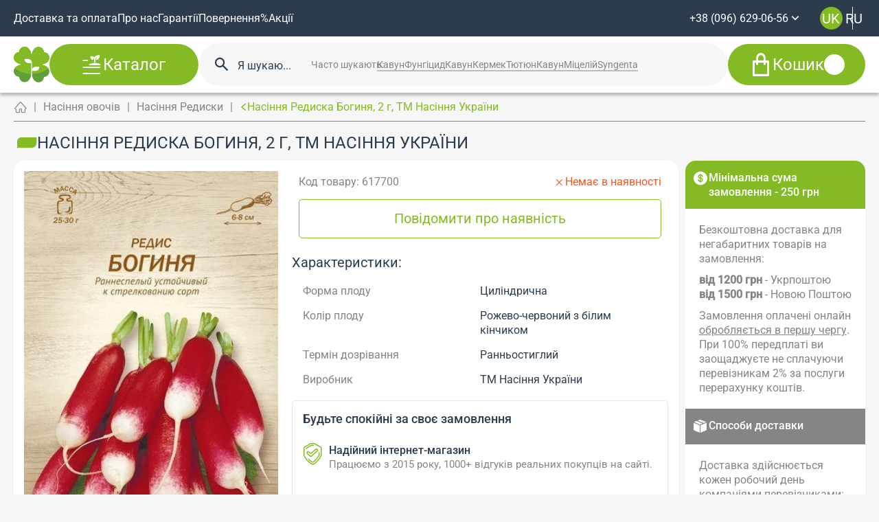

--- FILE ---
content_type: text/html; charset=utf-8
request_url: https://zernyatko.in.ua/vegetables/radish/redis-boginya-3-g
body_size: 105843
content:
<!doctype html>
<html data-n-head-ssr lang="uk" data-n-head="%7B%22lang%22:%7B%22ssr%22:%22uk%22%7D%7D">
  <head >
    <meta data-n-head="ssr" charset="utf-8"><meta data-n-head="ssr" name="viewport" content="width=device-width, initial-scale=1, maximum-scale=1.0, user-scalable=no"><meta data-n-head="ssr" name="format-detection" content="telephone=no"><meta data-n-head="ssr" data-hid="description" name="description" content="Купити Насіння Редиска Богиня, 2 г, ТМ Насіння України в інтернет-магазині Зернятко 🏶🏶🏶 Великий вибір ✱ Насіння Редиска Богиня, 2 г, ТМ Насіння України за ціною №❶ в Україні ✈ Доставка по Україні ☎ (096) 629-06-96"><meta data-n-head="ssr" data-hid="og:title" property="og:title" content="Насіння Редиска Богиня, 2 г, ТМ Насіння України купити з доставкою по Києву та Україні | Zernyatko"><meta data-n-head="ssr" data-hid="og:description" property="og:description" content="Купити Насіння Редиска Богиня, 2 г, ТМ Насіння України в інтернет-магазині Зернятко 🏶🏶🏶 Великий вибір ✱ Насіння Редиска Богиня, 2 г, ТМ Насіння України за ціною №❶ в Україні ✈ Доставка по Україні ☎ (096) 629-06-96"><meta data-n-head="ssr" data-hid="og:image" property="og:image" content="https://zernyatko.in.ua/storage/media/uploads/redis-boginya-3-g.jpg"><meta data-n-head="ssr" data-hid="og:url" property="og:url" content="https://zernyatko.in.ua/vegetables/radish/redis-boginya-3-g"><meta data-n-head="ssr" data-hid="og:type" property="og:type" content="website"><meta data-n-head="ssr" data-hid="og:locale" property="og:locale" content="uk"><meta data-n-head="ssr" data-hid="og:site_name" property="og:site_name" content="Zernyatko"><title>Насіння Редиска Богиня, 2 г, ТМ Насіння України купити з доставкою по Києву та Україні | Zernyatko</title><link data-n-head="ssr" rel="icon" type="image/x-icon" href="https://zernyatko.in.ua//storage/media/uploads/noviy_sayt/Vector.png"><link data-n-head="ssr" rel="icon" type="image/x-icon" href="https://zernyatko.in.ua/storage/media/uploads/noviy_sayt/Vector.png"><link data-n-head="ssr" rel="canonical" href="https://zernyatko.in.ua/vegetables/radish/redis-boginya-3-g"><link data-n-head="ssr" rel="alternate" hreflang="uk" href="https://zernyatko.in.ua/vegetables/radish/redis-boginya-3-g"><link data-n-head="ssr" rel="alternate" hreflang="ru" href="https://zernyatko.in.ua/ru/vegetables/radish/redis-boginya-3-g"><script data-n-head="ssr" type="text/javascript" charset="utf-8">(function(w,d,s,l,i){w[l]=w[l]||[];w[l].push({'gtm.start':
              new Date().getTime(),event:'gtm.js'});var f=d.getElementsByTagName(s)[0],
              j=d.createElement(s),dl=l!='dataLayer'?'&l='+l:'';j.async=true;j.src=
              'https://www.googletagmanager.com/gtm.js?id='+i+dl;f.parentNode.insertBefore(j,f);
              })(window,document,'script','dataLayer','GTM-KPFRQH2');</script><script data-n-head="ssr" data-hid="gtm-script">if(!window._gtm_init){window._gtm_init=1;(function(w,n,d,m,e,p){w[d]=(w[d]==1||n[d]=='yes'||n[d]==1||n[m]==1||(w[e]&&w[e][p]&&w[e][p]()))?1:0})(window,navigator,'doNotTrack','msDoNotTrack','external','msTrackingProtectionEnabled');(function(w,d,s,l,x,y){w[x]={};w._gtm_inject=function(i){if(w.doNotTrack||w[x][i])return;w[x][i]=1;w[l]=w[l]||[];w[l].push({'gtm.start':new Date().getTime(),event:'gtm.js'});var f=d.getElementsByTagName(s)[0],j=d.createElement(s);j.async=true;j.src='https://www.googletagmanager.com/gtm.js?id='+i;f.parentNode.insertBefore(j,f);}})(window,document,'script','dataLayer','_gtm_ids','_gtm_inject')}</script><script data-n-head="ssr" type="application/ld+json">{"@context":"https://schema.org/","@type":"BreadcrumbList","itemListElement":[[{"@type":"ListItem","position":1,"name":"Головна","item":"https://zernyatko.in.ua"},{"@type":"ListItem","position":2,"name":"Насіння овочів","item":"/vegetables"},{"@type":"ListItem","position":3,"name":"Насіння Редиски","item":"/vegetables/radish"},{"@type":"ListItem","position":4,"name":"Насіння Редиска Богиня, 2 г, ТМ Насіння України","item":""}]]}</script><script data-n-head="ssr" type="application/ld+json">{"@context":"https://schema.org/","@type":"Product","name":"Насіння Редиска Богиня, 2 г, ТМ Насіння України","category":"Насіння Редиски","image":["https://zernyatko.in.ua/media/images/orig/uploads/redis-boginya-3-g.jpg"],"brand":{"@type":"Brand","name":"ТМ Насіння України"},"manufacturer":"ТМ Насіння України","sku":"617700","description":"Сорт ранньостиглий, вегетаційний період від масових сходів до технічної стиглості 18-25 днів. Урожайність 1,5-2кг / кв.м. Коренеплід циліндричний, довжиною 6-8см, діаметром 3-4см, масою 25-30г, рожево-червоного забарвлення з білим кінчиком. Поверхня гладка, м&#39;якоть біла, соковита, солодкувато-го...","offers":{"@type":"Offer","availability":"https://schema.org/InStock","price":"7.50","priceCurrency":"UAH","url":"https://zernyatko.in.ua/vegetables/radish/redis-boginya-3-g"}}</script><script data-n-head="ssr" type="application/ld+json">{"@context":"http://schema.org/","@type":"WebSite","url":"https://zernyatko.in.ua/","potentialAction":{"@type":"SearchAction","target":"https://zernyatko.in.ua/search?q={search_term_string}","query-input":"required name=search_term_string"}}</script><style data-vue-ssr-id="5b86ea9e:0 fd5479ae:0 1adb391c:0 09a44d53:0 e31ed684:0 58734685:0 7c36381f:0 89a69318:0 f58f18a4:0 3581e220:0 2e96adf8:0 16df7401:0 1276d0ba:0 7bb7b873:0 615c8d29:0 b7535968:0 0e8695d6:0 130f1fb0:0 70a76df2:0 4d0dadb4:0 761bafa2:0 b5140ed6:0 66786cc5:0 acd78a7e:0 8c62f770:0 d404a478:0 3823d25f:0 f71e66ea:0 1150699c:0">.slick-track[data-v-e4caeaf8]{display:block;left:0;position:relative;top:0;transform:translateZ(0)}.slick-track.slick-center[data-v-e4caeaf8]{margin-left:auto;margin-right:auto}.slick-track[data-v-e4caeaf8]:after,.slick-track[data-v-e4caeaf8]:before{content:"";display:table}.slick-track[data-v-e4caeaf8]:after{clear:both}.slick-loading .slick-track[data-v-e4caeaf8]{visibility:hidden}.slick-slide[data-v-e4caeaf8]{display:none;float:left;height:100%;min-height:1px}[dir=rtl] .slick-slide[data-v-e4caeaf8]{float:right}.slick-slide img[data-v-e4caeaf8]{display:block}.slick-slide.slick-loading img[data-v-e4caeaf8]{display:none}.slick-slide.dragging img[data-v-e4caeaf8]{pointer-events:none}.slick-initialized .slick-slide[data-v-e4caeaf8]{display:block}.slick-loading .slick-slide[data-v-e4caeaf8]{visibility:hidden}.slick-vertical .slick-slide[data-v-e4caeaf8]{border:1px solid transparent;display:block;height:auto}.slick-arrow.slick-hidden[data-v-21137603]{display:none}.slick-slider[data-v-3d1a4f76]{box-sizing:border-box;display:block;position:relative;-webkit-user-select:none;-moz-user-select:none;user-select:none;-webkit-touch-callout:none;touch-action:pan-y;-khtml-user-select:none;-webkit-tap-highlight-color:transparent}.slick-list[data-v-3d1a4f76]{display:block;margin:0;overflow:hidden;padding:0;position:relative;transform:translateZ(0)}.slick-list[data-v-3d1a4f76]:focus{outline:none}.slick-list.dragging[data-v-3d1a4f76]{cursor:pointer;cursor:hand}
@charset "UTF-8";@font-face{font-family:"slick";src:url([data-uri]) format("woff")}.slick-next,.slick-prev{border:none;cursor:pointer;display:block;font-size:0;height:20px;line-height:0;padding:0;position:absolute;top:50%;transform:translateY(-50%);width:20px}.slick-next,.slick-next:focus,.slick-next:hover,.slick-prev,.slick-prev:focus,.slick-prev:hover{background:transparent;color:transparent;outline:none}.slick-next:focus:before,.slick-next:hover:before,.slick-prev:focus:before,.slick-prev:hover:before{opacity:1}.slick-next.slick-disabled:before,.slick-prev.slick-disabled:before{opacity:.25}.slick-next:before,.slick-prev:before{color:#fff;font-family:"slick";font-size:20px;line-height:1;opacity:.75;-webkit-font-smoothing:antialiased;-moz-osx-font-smoothing:grayscale}.slick-prev{left:-25px}[dir=rtl] .slick-prev{left:auto;right:-25px}.slick-prev:before{content:"←"}[dir=rtl] .slick-prev:before{content:"→"}.slick-next{right:-25px}[dir=rtl] .slick-next{left:-25px;right:auto}.slick-next:before{content:"→"}[dir=rtl] .slick-next:before{content:"←"}.slick-dotted.slick-slider{margin-bottom:30px}.slick-dots{bottom:-25px;display:block;list-style:none;margin:0;padding:0;position:absolute;text-align:center;width:100%}.slick-dots li{display:inline-block;margin:0 5px;padding:0;position:relative}.slick-dots li,.slick-dots li button{cursor:pointer;height:20px;width:20px}.slick-dots li button{background:transparent;border:0;color:transparent;display:block;font-size:0;line-height:0;outline:none;padding:5px}.slick-dots li button:focus,.slick-dots li button:hover{outline:none}.slick-dots li button:focus:before,.slick-dots li button:hover:before{opacity:1}.slick-dots li button:before{color:#000;content:"•";font-family:"slick";font-size:6px;height:20px;left:0;line-height:20px;opacity:.25;position:absolute;text-align:center;top:0;width:20px;-webkit-font-smoothing:antialiased;-moz-osx-font-smoothing:grayscale}.slick-dots li.slick-active button:before{color:#000;opacity:.75}
:root{--vs-colors--lightest:rgba(60,60,60,.26);--vs-colors--light:rgba(60,60,60,.5);--vs-colors--dark:#333;--vs-colors--darkest:rgba(0,0,0,.15);--vs-search-input-color:inherit;--vs-search-input-bg:#fff;--vs-search-input-placeholder-color:inherit;--vs-font-size:1rem;--vs-line-height:1.4;--vs-state-disabled-bg:#f8f8f8;--vs-state-disabled-color:var(--vs-colors--light);--vs-state-disabled-controls-color:var(--vs-colors--light);--vs-state-disabled-cursor:not-allowed;--vs-border-color:var(--vs-colors--lightest);--vs-border-width:1px;--vs-border-style:solid;--vs-border-radius:4px;--vs-actions-padding:4px 6px 0 3px;--vs-controls-color:var(--vs-colors--light);--vs-controls-size:1;--vs-controls--deselect-text-shadow:0 1px 0 #fff;--vs-selected-bg:#f0f0f0;--vs-selected-color:var(--vs-colors--dark);--vs-selected-border-color:var(--vs-border-color);--vs-selected-border-style:var(--vs-border-style);--vs-selected-border-width:var(--vs-border-width);--vs-dropdown-bg:#fff;--vs-dropdown-color:inherit;--vs-dropdown-z-index:1000;--vs-dropdown-min-width:160px;--vs-dropdown-max-height:350px;--vs-dropdown-box-shadow:0px 3px 6px 0px var(--vs-colors--darkest);--vs-dropdown-option-bg:#000;--vs-dropdown-option-color:var(--vs-dropdown-color);--vs-dropdown-option-padding:3px 20px;--vs-dropdown-option--active-bg:#5897fb;--vs-dropdown-option--active-color:#fff;--vs-dropdown-option--deselect-bg:#fb5858;--vs-dropdown-option--deselect-color:#fff;--vs-transition-timing-function:cubic-bezier(1,-0.115,0.975,0.855);--vs-transition-duration:150ms}.v-select{font-family:inherit;position:relative}.v-select,.v-select *{box-sizing:border-box}:root{--vs-transition-timing-function:cubic-bezier(1,0.5,0.8,1);--vs-transition-duration:0.15s}@keyframes vSelectSpinner{0%{transform:rotate(0deg)}to{transform:rotate(1turn)}}.vs__fade-enter-active,.vs__fade-leave-active{pointer-events:none;transition:opacity .15s cubic-bezier(1,.5,.8,1);transition:opacity var(--vs-transition-duration) var(--vs-transition-timing-function)}.vs__fade-enter,.vs__fade-leave-to{opacity:0}:root{--vs-disabled-bg:var(--vs-state-disabled-bg);--vs-disabled-color:var(--vs-state-disabled-color);--vs-disabled-cursor:var(--vs-state-disabled-cursor)}.vs--disabled .vs__clear,.vs--disabled .vs__dropdown-toggle,.vs--disabled .vs__open-indicator,.vs--disabled .vs__search,.vs--disabled .vs__selected{background-color:#f8f8f8;background-color:var(--vs-disabled-bg);cursor:not-allowed;cursor:var(--vs-disabled-cursor)}.v-select[dir=rtl] .vs__actions{padding:0 3px 0 6px}.v-select[dir=rtl] .vs__clear{margin-left:6px;margin-right:0}.v-select[dir=rtl] .vs__deselect{margin-left:0;margin-right:2px}.v-select[dir=rtl] .vs__dropdown-menu{text-align:right}.vs__dropdown-toggle{-webkit-appearance:none;-moz-appearance:none;appearance:none;background:#fff;background:var(--vs-search-input-bg);border:1px solid rgba(60,60,60,.26);border:var(--vs-border-width) var(--vs-border-style) var(--vs-border-color);border-radius:4px;border-radius:var(--vs-border-radius);display:flex;padding:0 0 4px;white-space:normal}.vs__selected-options{display:flex;flex-basis:100%;flex-grow:1;flex-wrap:wrap;padding:0 2px;position:relative}.vs__actions{align-items:center;display:flex;padding:4px 6px 0 3px;padding:var(--vs-actions-padding)}.vs--searchable .vs__dropdown-toggle{cursor:text}.vs--unsearchable .vs__dropdown-toggle{cursor:pointer}.vs--open .vs__dropdown-toggle{border-bottom-color:transparent;border-bottom-left-radius:0;border-bottom-right-radius:0}.vs__open-indicator{fill:rgba(60,60,60,.5);fill:var(--vs-controls-color);transform:scale(1);transform:scale(var(--vs-controls-size));transition:transform .15s cubic-bezier(1,.5,.8,1);transition:transform var(--vs-transition-duration) var(--vs-transition-timing-function);transition-timing-function:cubic-bezier(1,.5,.8,1);transition-timing-function:var(--vs-transition-timing-function)}.vs--open .vs__open-indicator{transform:rotate(180deg) scale(1);transform:rotate(180deg) scale(var(--vs-controls-size))}.vs--loading .vs__open-indicator{opacity:0}.vs__clear{fill:rgba(60,60,60,.5);fill:var(--vs-controls-color);background-color:transparent;border:0;cursor:pointer;margin-right:8px;padding:0}.vs__dropdown-menu{background:#fff;background:var(--vs-dropdown-bg);border:1px solid rgba(60,60,60,.26);border:var(--vs-border-width) var(--vs-border-style) var(--vs-border-color);border-radius:0 0 4px 4px;border-radius:0 0 var(--vs-border-radius) var(--vs-border-radius);border-top-style:none;box-shadow:0 3px 6px 0 rgba(0,0,0,.15);box-shadow:var(--vs-dropdown-box-shadow);box-sizing:border-box;color:inherit;color:var(--vs-dropdown-color);display:block;left:0;list-style:none;margin:0;max-height:350px;max-height:var(--vs-dropdown-max-height);min-width:160px;min-width:var(--vs-dropdown-min-width);overflow-y:auto;padding:5px 0;position:absolute;text-align:left;top:calc(100% - 1px);top:calc(100% - var(--vs-border-width));width:100%;z-index:1000;z-index:var(--vs-dropdown-z-index)}.vs__no-options{text-align:center}.vs__dropdown-option{clear:both;color:inherit;color:var(--vs-dropdown-option-color);cursor:pointer;display:block;line-height:1.42857143;padding:3px 20px;padding:var(--vs-dropdown-option-padding);white-space:nowrap}.vs__dropdown-option--highlight{background:#5897fb;background:var(--vs-dropdown-option--active-bg);color:#fff;color:var(--vs-dropdown-option--active-color)}.vs__dropdown-option--deselect{background:#fb5858;background:var(--vs-dropdown-option--deselect-bg);color:#fff;color:var(--vs-dropdown-option--deselect-color)}.vs__dropdown-option--disabled{background:#f8f8f8;background:var(--vs-state-disabled-bg);color:rgba(60,60,60,.5);color:var(--vs-state-disabled-color);cursor:not-allowed;cursor:var(--vs-state-disabled-cursor)}.vs__selected{align-items:center;background-color:#f0f0f0;background-color:var(--vs-selected-bg);border:1px solid rgba(60,60,60,.26);border:var(--vs-selected-border-width) var(--vs-selected-border-style) var(--vs-selected-border-color);border-radius:4px;border-radius:var(--vs-border-radius);color:#333;color:var(--vs-selected-color);display:flex;line-height:1.4;line-height:var(--vs-line-height);margin:4px 2px 0;padding:0 .25em;z-index:0}.vs__deselect{fill:rgba(60,60,60,.5);fill:var(--vs-controls-color);-webkit-appearance:none;-moz-appearance:none;appearance:none;background:none;border:0;cursor:pointer;display:inline-flex;margin-left:4px;padding:0;text-shadow:0 1px 0 #fff;text-shadow:var(--vs-controls--deselect-text-shadow)}.vs--single .vs__selected{background-color:transparent;border-color:transparent}.vs--single.vs--loading .vs__selected,.vs--single.vs--open .vs__selected{opacity:.4;position:absolute}.vs--single.vs--searching .vs__selected{display:none}.vs__search::-webkit-search-cancel-button{display:none}.vs__search::-ms-clear,.vs__search::-webkit-search-decoration,.vs__search::-webkit-search-results-button,.vs__search::-webkit-search-results-decoration{display:none}.vs__search,.vs__search:focus{-webkit-appearance:none;-moz-appearance:none;appearance:none;background:none;border:1px solid transparent;border-left:none;box-shadow:none;color:inherit;color:var(--vs-search-input-color);flex-grow:1;font-size:1rem;font-size:var(--vs-font-size);line-height:1.4;line-height:var(--vs-line-height);margin:4px 0 0;max-width:100%;outline:none;padding:0 7px;width:0;z-index:1}.vs__search::-moz-placeholder{color:inherit;color:var(--vs-search-input-placeholder-color)}.vs__search::placeholder{color:inherit;color:var(--vs-search-input-placeholder-color)}.vs--unsearchable .vs__search{opacity:1}.vs--unsearchable:not(.vs--disabled) .vs__search{cursor:pointer}.vs--single.vs--searching:not(.vs--open):not(.vs--loading) .vs__search{opacity:.2}.vs__spinner{align-self:center;animation:vSelectSpinner 1.1s linear infinite;border:.9em solid hsla(0,0%,39%,.1);border-left-color:rgba(60,60,60,.45);font-size:5px;opacity:0;overflow:hidden;text-indent:-9999em;transform:translateZ(0) scale(1);transform:translateZ(0) scale(var(--vs-controls--spinner-size,var(--vs-controls-size)));transition:opacity .1s}.vs__spinner,.vs__spinner:after{border-radius:50%;height:5em;transform:scale(1);transform:scale(var(--vs-controls--spinner-size,var(--vs-controls-size)));width:5em}.vs--loading .vs__spinner{opacity:1}.mt-L{padding-top:75px}@media(max-width:1024px){.mt-L{padding-top:50px}}@media(max-width:576px){.mt-L{padding-top:25px}}.mb-L{padding-bottom:75px}@media(max-width:1024px){.mb-L{padding-bottom:50px}}@media(max-width:576px){.mb-L{padding-bottom:25px}}.mt-M{padding-top:100px}@media(max-width:1024px){.mt-M{padding-top:75px}}@media(max-width:576px){.mt-M{padding-top:50px}}.mb-M{padding-bottom:100px}@media(max-width:1024px){.mb-M{padding-bottom:75px}}@media(max-width:576px){.mb-M{padding-bottom:50px}}.mt-S{padding-top:25px}@media(max-width:1024px){.mt-S{padding-top:25px}}@media(max-width:576px){.mt-S{padding-top:25px}}.mb-S{padding-bottom:25px}@media(max-width:1024px){.mb-S{padding-bottom:25px}}@media(max-width:576px){.mb-S{padding-bottom:25px}}.mt-NON{padding-top:15px}@media(max-width:1024px){.mt-NON{padding-top:15px}}@media(max-width:576px){.mt-NON{padding-top:15px}}.mb-NON{padding-bottom:15px}@media(max-width:1024px){.mb-NON{padding-bottom:15px}}@media(max-width:576px){.mb-NON{padding-bottom:15px}}/*! normalize.css v8.0.1 | MIT License | github.com/necolas/normalize.css */html{line-height:1.15;-webkit-text-size-adjust:100%}body{margin:0}main{display:block}h1{font-size:2em;margin:.67em 0}hr{box-sizing:content-box;height:0;overflow:visible}pre{font-family:monospace,monospace;font-size:1em}a{background-color:transparent}abbr[title]{border-bottom:none;text-decoration:underline;-webkit-text-decoration:underline dotted;text-decoration:underline dotted}b,strong{font-weight:bolder}code,kbd,samp{font-family:monospace,monospace;font-size:1em}small{font-size:80%}sub,sup{font-size:75%;line-height:0;position:relative;vertical-align:baseline}sub{bottom:-.25em}sup{top:-.5em}img{border-style:none}button,input,optgroup,select,textarea{font-family:inherit;font-size:100%;line-height:1.15;margin:0}button,input{overflow:visible}button,select{text-transform:none}[type=button],[type=reset],[type=submit],button{-webkit-appearance:button}[type=button]::-moz-focus-inner,[type=reset]::-moz-focus-inner,[type=submit]::-moz-focus-inner,button::-moz-focus-inner{border-style:none;padding:0}[type=button]:-moz-focusring,[type=reset]:-moz-focusring,[type=submit]:-moz-focusring,button:-moz-focusring{outline:1px dotted ButtonText}fieldset{padding:.35em .75em .625em}legend{box-sizing:border-box;color:inherit;display:table;max-width:100%;padding:0;white-space:normal}progress{vertical-align:baseline}textarea{overflow:auto}[type=checkbox],[type=radio]{box-sizing:border-box;padding:0}[type=number]::-webkit-inner-spin-button,[type=number]::-webkit-outer-spin-button{height:auto}[type=search]{-webkit-appearance:textfield;outline-offset:-2px}[type=search]::-webkit-search-decoration{-webkit-appearance:none}::-webkit-file-upload-button{-webkit-appearance:button;font:inherit}details{display:block}summary{display:list-item}[hidden],template{display:none}@font-face{font-display:block;font-family:"icons";font-style:normal;font-weight:400;src:url(/_nuxt/fonts/icons.3d1bb7e.eot);src:url(/_nuxt/fonts/icons.3d1bb7e.eot#iefix) format("embedded-opentype"),url(/_nuxt/fonts/icons.62be56d.woff2) format("woff2"),url(/_nuxt/fonts/icons.adf6300.ttf) format("truetype"),url(/_nuxt/fonts/icons.7783079.woff) format("woff"),url(/_nuxt/img/icons.1c30e2d.svg#icons) format("svg")}[class*=ic-]:before{font-family:"icons"!important;speak:never;font-feature-settings:normal;font-style:normal;font-variant:normal;font-weight:400;line-height:1;text-transform:none;transition:inherit;-webkit-font-smoothing:antialiased;-moz-osx-font-smoothing:grayscale}.ic-gift:before{content:""}.ic-percent:before{content:""}.ic-search-circle:before{content:""}.ic-delivery:before{content:""}.ic-note:before{content:""}.ic-clock:before{content:""}.ic-coment:before{content:""}.ic-house:before{content:""}.ic-persent:before{content:""}.ic-user:before{content:""}.ic-update:before{content:""}.ic-search:before{content:""}.ic-plus-rounded:before{content:""}.ic-plus:before{content:""}.ic-phone:before{content:""}.ic-moon:before{content:""}.ic-money-box:before{content:""}.ic-guaranty-1:before{content:""}.ic-guaranty:before{content:""}.ic-gear:before{content:""}.ic-eye-off-line:before{content:""}.ic-eye-line:before{content:""}.ic-dollar:before{content:""}.ic-delete:before{content:""}.ic-copy:before{content:""}.ic-close:before{content:""}.ic-check:before{content:""}.ic-calendar:before{content:""}.ic-branche:before{content:""}.ic-box:before{content:""}.ic-bag:before{content:""}.ic-leaf:before{content:""}.ic-call:before{content:""}.ic-blog:before{content:""}.ic-menu:before{content:""}.ic-owl:before{content:""}.ic-chevron-down:before{content:""}.ic-chevron-right:before{content:""}.ic-chevron-lg:before{content:""}.ic-star:before{content:""}.ic-chevron-left:before{content:""}.ic-arrow-left:before{content:""}.ic-arrow-right:before{content:""}.ic-denger:before{content:""}.ic-arrow-lg-left:before{content:""}.ic-chevron-right-sm:before{content:""}.ic-chevron-left-sm:before{content:""}.ic-bag-fill:before{content:""}.ic-danger-thin:before{content:""}.ic-file-copy-line:before{content:""}#wrapper{overflow:hidden}html{scroll-behavior:smooth}.wfp-widget-container{background:rgba(0,0,0,.7)!important}.limitMsg{color:#ff5216;font-size:12px}ins{font-weight:800!important;-webkit-text-decoration:none!important;text-decoration:none!important}body{background-color:#f6f6f6;color:#2c3c4d;font-family:"Roboto",sans-serif;font-size:16px}body.lock{overflow:hidden;touch-action:none}body.lock::-webkit-scrollbar,body.lock::-webkit-scrollbar-track{display:none}body.lock::-webkit-scrollbar-thumb{display:none}.app{display:flex;flex-direction:column;min-height:100vh}.app .page{flex:1 1 auto}.app>*{min-width:0}hr{height:1px;width:100%}.top-block,hr{background-color:#fff}.top-block{border-radius:15px;margin-bottom:15px;padding:20px}.top-block>:not(:last-child){margin-bottom:20px}@media screen and (max-width:1024px){.top-block>:not(:last-child){margin-bottom:15px}.top-block{padding:10px}}@media screen and (max-width:576px){.top-block{margin-bottom:10px}}.top-block .actions{--bt-gap-y:10px;--bt-gap-x:10px}@media screen and (max-width:768px){.top-block .actions{align-items:stretch;flex-direction:column}}.ttc{text-transform:capitalize}*{border:0;margin:0;padding:0}*,:after,:before{box-sizing:border-box}body,html{height:100%;min-width:320px}body{line-height:137%;-ms-text-size-adjust:100%;-moz-text-size-adjust:100%;-webkit-text-size-adjust:100%;-webkit-font-smoothing:antialiased;-moz-osx-font-smoothing:grayscale}button,input,textarea{font-family:"Roboto",sans-serif;font-size:inherit}button{background-color:inherit}a,button{color:inherit;cursor:pointer}a:hover,a:link,a:visited{-webkit-text-decoration:none;text-decoration:none}ul li{list-style:none}img{vertical-align:top}h1,h2,h3,h4,h5,h6{font-size:inherit;font-weight:inherit}.container{margin:0 auto;max-width:1900px;padding-left:100px;padding-right:100px;width:100%}@media screen and (max-width:1368px){.container{padding-left:100px;padding-right:100px}}@media screen and (max-width:1280px){.container{padding-left:20px;padding-right:20px}}@media screen and (max-width:768px){.container{padding-left:20px;padding-right:20px}}@media screen and (max-width:576px){.container{padding-left:10px;padding-right:10px}}.container-fluid{max-width:none}.grid{--g-col:12;--g-rows:1;--gap-y:25px;--gap-x:25px;display:grid;grid-template-columns:repeat(12,1fr);grid-template-columns:repeat(var(--g-col),1fr);grid-template-rows:repeat(1,1fr);grid-template-rows:repeat(var(--g-rows),1fr);grid-gap:25px 25px;grid-gap:var(--gap-y) var(--gap-x)}@media screen and (max-width:576px){.grid{--g-col:4}}.col,.col--1{--width-col:1;grid-column:auto/span 1;grid-column:auto/span var(--width-col)}@media screen and (max-width:576px){.col--1{--width-col:2}}.col--2{--width-col:2;grid-column:auto/span 2;grid-column:auto/span var(--width-col)}@media screen and (max-width:576px){.col--2{--width-col:2}}.col--3{--width-col:3;grid-column:auto/span 3;grid-column:auto/span var(--width-col)}@media screen and (max-width:576px){.col--3{--width-col:2}}.col--4{--width-col:4;grid-column:auto/span 4;grid-column:auto/span var(--width-col)}@media screen and (max-width:576px){.col--4{--width-col:2}}.col--5{--width-col:5;grid-column:auto/span 5;grid-column:auto/span var(--width-col)}@media screen and (max-width:576px){.col--5{--width-col:2}}.col--6{--width-col:6;grid-column:auto/span 6;grid-column:auto/span var(--width-col)}@media screen and (max-width:576px){.col--6{--width-col:2}}.col--7{--width-col:7;grid-column:auto/span 7;grid-column:auto/span var(--width-col)}@media screen and (max-width:576px){.col--7{--width-col:2}}.col--8{--width-col:8;grid-column:auto/span 8;grid-column:auto/span var(--width-col)}@media screen and (max-width:576px){.col--8{--width-col:2}}.col--9{--width-col:9;grid-column:auto/span 9;grid-column:auto/span var(--width-col)}@media screen and (max-width:576px){.col--9{--width-col:2}}.col--10{--width-col:10;grid-column:auto/span 10;grid-column:auto/span var(--width-col)}@media screen and (max-width:576px){.col--10{--width-col:2}}.col--11{--width-col:11;grid-column:auto/span 11;grid-column:auto/span var(--width-col)}@media screen and (max-width:576px){.col--11{--width-col:2}}.col--12{--width-col:12;grid-column:auto/span 12;grid-column:auto/span var(--width-col)}@media screen and (max-width:576px){.col--12{--width-col:2}}.g-col--100{--width-col:var(--g-col);grid-column:auto/span var(--g-col);grid-column:auto/span var(--width-col)}.grid-sm{--g-sm-col:4;--g-sm-rows:1;--gap-sm-y:25px;--gap-sm-x:25px;--grid-sm-pt:0px;display:grid;grid-template-columns:repeat(4,1fr);grid-template-columns:repeat(var(--g-sm-col),1fr);grid-template-rows:repeat(1,1fr);grid-template-rows:repeat(var(--g-sm-rows),1fr);grid-gap:25px 25px;grid-gap:var(--gap-sm-y) var(--gap-sm-x);gap:25px 25px;gap:var(--gap-sm-y) var(--gap-sm-x);padding-top:0;padding-top:var(--grid-sm-pt)}.g-col-sm--100{--width-col:var(--g-sm-col);grid-column:auto/span var(--g-sm-col);grid-column:auto/span var(--width-col)}[class*=g-tc-]{--gap-sm-y:20px;--gap-sm-x:20px}.g-tc-4{--g-sm-col:4}@media screen and (max-width:1440px){.g-tc-4{--g-sm-col:3}}@media screen and (max-width:1024px){.g-tc-4{--g-sm-col:2}}@media screen and (max-width:640px){.g-tc-4{--g-sm-col:1}}.g-tc-3{--g-sm-col:3}@media screen and (max-width:1024px){.g-tc-3{--g-sm-col:2}}@media screen and (max-width:640px){.g-tc-3{--g-sm-col:1}}.g-tc-2{--g-sm-col:2}@media screen and (max-width:1024px){.g-tc-2{--g-sm-col:1}}.g-tc-1{--g-sm-col:1}html.lenis{height:auto}.lenis.lenis-smooth{scroll-behavior:auto}.lenis.lenis-smooth [data-lenis-prevent]{overscroll-behavior:contain}.lenis.lenis-stopped{overflow:hidden}.lenis.lenis-scrolling iframe{pointer-events:none}.title{color:#000;display:block;font-size:34px;font-weight:700;line-height:42px;text-align:left}@media(max-width:960px){.title{font-size:30px;line-height:36px}}.section-header{align-items:center;display:flex;justify-content:space-between;margin-bottom:20px}.view-all{border-radius:0;color:#f1c10f;cursor:pointer;font-size:24px;font-weight:700;justify-content:left;line-height:29px;position:relative;text-align:left;transition:.3s}.view-all:after{content:"";font-family:"icons";font-size:14px;margin-left:10px;position:absolute}.view-all i{display:block;margin-left:10px}.view-all:hover{color:#000}.view-all:hover i:after{opacity:0}.view-all:hover i:before{opacity:1}@media screen and (max-width:990.98px){.view-all{font-size:20px;line-height:24px}}@media screen and (max-width:480px){.view-all{font-size:16px;line-height:20px}.view-all i{height:14px;width:20px}.view-all i:after,.view-all i:before{background-size:100% 100%}}.h1:not(.tabs-link),h1{color:#2c3c4d;font-family:"Roboto",sans-serif;font-size:20px;font-weight:400;line-height:137%;text-transform:uppercase}@media(min-width:991px){.h1:not(.tabs-link),h1{font-size:calc(7.19914px + 1.29171vw)}}@media screen and (min-width:1920px){.h1:not(.tabs-link),h1{font-size:32px}}.h2,h2{color:#2c3c4d;font-family:"Roboto",sans-serif;font-size:20px;font-weight:400;line-height:137%}@media(min-width:991px){.h2,h2{font-size:calc(7.19914px + 1.29171vw)}}@media screen and (min-width:1920px){.h2,h2{font-size:32px}}.h3,h3{color:#2c3c4d;font-family:"Roboto",sans-serif;font-size:20px;font-weight:400;line-height:137%}@media(min-width:991px){.h3,h3{font-size:calc(15.73305px + .43057vw)}}@media screen and (min-width:1920px){.h3,h3{font-size:24px}}.h4,h4{color:#2c3c4d;font-family:"Roboto",sans-serif;font-size:18px;font-weight:400;line-height:137%}@media(min-width:991px){.h4,h4{font-size:calc(15.86652px + .21529vw)}}@media screen and (min-width:1920px){.h4,h4{font-size:20px}}.h5,h5{color:#2c3c4d;font-family:"Roboto",sans-serif;font-size:16px;font-weight:400;line-height:137%}@media(min-width:991px){.h5,h5{font-size:calc(13.86652px + .21529vw)}}@media screen and (min-width:1920px){.h5,h5{font-size:18px}}.h6,h6{color:#2c3c4d;font-family:"Roboto",sans-serif;font-size:14px;font-weight:400;line-height:137%}@media(min-width:991px){.h6,h6{font-size:calc(11.86652px + .21529vw)}}@media screen and (min-width:1920px){.h6,h6{font-size:16px}}.headline{--h-pt:0px;--h-pb:0px;align-items:center;display:flex;gap:10px;padding:0;padding:var(--h-pt) 0 var(--h-pb) 0}.headline h1{margin:0}.headline img{width:60px}.headline:before{color:#84bb25;font-size:16px}@media screen and (max-width:1024px){.headline{--h-pt:15px;--h-pb:15px}}@media screen and (max-width:576px){.headline{--h-pt:0px;--h-pb:0px}}.headline--left{text-align:left}.headline--center{text-align:center}.headline--right{text-align:right}.p-lg,.p-md,.p-sm{color:#2c3c4d;line-height:137%}.p-lg{font-size:20px}.p-md{font-size:16px}.p-sm{font-size:14px}.redactor{color:#858585}.redactor h2,.redactor h3,.redactor h4{margin-bottom:10px}.redactor h4,.redactor h4 li{font-size:20px}.redactor h5{margin-bottom:20px}.redactor h5,.redactor h5 li{font-size:16px}.redactor h6{font-size:14px;margin-bottom:15px}.redactor h1 li,.redactor h2 li,.redactor h3 li,.redactor h4 li,.redactor h5 li,.redactor h6 li{margin-bottom:0}.redactor li,.redactor p,.redactor span{font-size:16px!important;margin-bottom:10px}.redactor a{color:#84bb25;cursor:pointer}.redactor b{font-weight:600}.redactor i{font-style:italic}.redactor br{display:block;height:20px;margin-bottom:20px}.redactor ol li,.redactor ul li{margin-left:20px;margin-right:20px;padding-left:27px;position:relative}@media screen and (max-width:768px){.redactor ol li,.redactor ul li{margin-left:15px;margin-right:15px}}.redactor ol li:not(:last-of-type),.redactor ul li:not(:last-of-type){margin-bottom:20px}@media screen and (max-width:576px){.redactor ol li:not(:last-of-type),.redactor ul li:not(:last-of-type){margin-bottom:10px}}.redactor ul li:before{content:"";font-family:"icons";-webkit-font-smoothing:antialiased;color:#98d234;font-size:17px;left:0;position:absolute;top:0}.redactor ol{counter-reset:olcounter}.redactor ol li{counter-increment:olcounter;list-style:none}.redactor ol li:before{align-items:center;background-color:#84bb25;border-radius:50%;color:#fff;content:counters(olcounter,".") "";display:flex;font-size:12px;height:20px;justify-content:center;left:0;line-height:125%;position:absolute;top:0;width:20px}.redactor img{border-radius:8px;display:block;height:auto!important;margin:0 0 15px;max-width:100%;width:100%}.redactor table{border:1px solid #9fb0bf;border-collapse:collapse;margin:0 auto;width:calc(100% - 100px)}@media screen and (max-width:820px){.redactor table{width:100%}}.redactor table tr:not(:last-child){border-bottom:2px solid #9fb0bf}.redactor table td{border:1px solid #9fb0bf;color:#000;font-size:14px;font-weight:400;height:75px;line-height:137%;padding:10px;text-align:center;vertical-align:middle}.redactor hr{background-color:#706f6f;height:1px;margin-bottom:20px;width:100%}.redactor>*{margin-top:0}.redactor>:last-child{margin-bottom:0;padding-bottom:0}.redactor.redactor-seo h1{display:flex;gap:19px;min-height:55px}@media screen and (max-width:1280px){.redactor.redactor-seo h1{padding-top:5px}}.redactor.redactor-seo h1:before{background:url(/_nuxt/img/title-leavs.d431440.svg) 0 0/50px 50px no-repeat;content:"";flex:0 0 50px}@media screen and (max-width:1280px){.redactor.redactor-seo h1:before{margin-top:-5px}}.redactor.redactor-seo h2:before,.redactor.redactor-seo h3:before,.redactor.redactor-seo h4:before,.redactor.redactor-seo h5:before,.redactor.redactor-seo h6:before{color:#84bb25;content:"";display:inline-block;font-family:"icons";font-size:20px;margin-right:10px}.clamp{--row-clamp:1;overflow:hidden;text-overflow:ellipsis;-webkit-box-orient:vertical;-webkit-line-clamp:1;-webkit-line-clamp:var(--row-clamp);display:-webkit-box;height:auto}.fade-enter-active,.fade-leave-active{transition:opacity .5s}.fade-enter,.fade-leave-to{opacity:0}.slide-enter-active,.slide-leave-active{transition:transform .5s}.slide-enter,.slide-leave-to{transform:translateX(120%)}.slideToggle-enter-active,.slideToggle-leave-active{transform:translateY(0);transition:transform .5s}.slide-leave-to,.slideToggle-enter{transform:translateY(-120%)}.fadeInDown-enter-active,.fadeInDown-leave-active{transition:opacity .5s,transform .5s}.fadeInDown-enter,.fadeInDown-leave-to{opacity:0;transform:translateY(-10%)}.accordion-head{align-items:center;cursor:pointer;display:flex;font-size:20px;gap:17px;justify-content:space-between;transition:color .3s ease 0s}@media screen and (max-width:990.98px){.accordion-head{font-size:16px}}@media(any-hover:hover){.accordion-head:hover{color:#84bb25}}.accordion-head.active{color:#84bb25}.accordion-head.active i:after{transform:translate(-50%,-50%) rotate(0deg)}.accordion-head i{height:19px;pointer-events:none;position:relative;width:19px}.accordion-head i:after,.accordion-head i:before{background-color:#2c3c4d;content:"";height:3px;left:50%;position:absolute;top:50%;transform:translate(-50%,-50%);width:100%}.accordion-head i:after{transform:translate(-50%,-50%) rotate(90deg);transition:transform .3s ease 0s}.nav-label{color:#fff;font-size:20px;text-transform:uppercase;transition:color .3s ease-in-out}@media screen and (max-width:990.98px){.nav-label{align-items:center;display:flex;flex-direction:row-reverse;font-size:16px;gap:10px;justify-content:space-between}}@media(any-hover:hover){.nav-label:hover{color:#98d234}}.nav-label.active:before{transform:rotate(-180deg)}@media screen and (max-width:990.98px){.nav-label:before{font-size:20px;transition:transform .3s ease 0s}}.nav-list{align-items:center;display:flex;justify-content:center;grid-gap:30px}@media screen and (max-width:990.98px){.nav-list{flex-direction:column;grid-gap:20px;align-items:flex-start}}.nav-item{position:relative}.nav-link{align-items:center;color:#fff;cursor:pointer;display:flex;-webkit-text-decoration:none;text-decoration:none;transition:color .3s ease-in-out}.nav-link.sale i:last-child{margin-left:5px}@media screen and (max-width:990.98px){.nav-link{color:#2c3c4d;font-size:20px;gap:0}}.nav-link i{font-size:22px;pointer-events:none}@media screen and (max-width:990.98px){.nav-link i:first-child{color:#858585;font-size:32px;line-height:0;margin-right:15px}}@media(any-hover:hover){.nav-link:hover{color:#98d234}}.nav-link.active--link.nuxt-link-exact-active{color:#98d234;-webkit-text-decoration:underline;text-decoration:underline}.nav-link.sale{color:#ff5216}.tabs{border-bottom:1px solid #858585;display:flex;flex:1 1 auto;gap:10px;overflow-x:auto}.tabs::-webkit-scrollbar{height:2px}@media screen and (max-width:576px){.tabs{border-bottom:none;position:relative}.tabs:before{background-color:#858585;bottom:0;content:"";height:1px;left:0;position:absolute;width:100%}}.tabs-top{align-items:center;background-color:#fff;display:flex;gap:10px;padding:0}@media screen and (max-width:990.98px){.tabs-item{flex:1 1 auto}}.tabs-link{align-items:center;background-color:#fff;border-bottom:2px solid transparent;border-radius:5px 5px 0 0;cursor:pointer;display:flex;font-size:20px;gap:10px;height:100%;justify-content:center;padding:9px 40px;text-transform:capitalize;transition:.3s;white-space:nowrap;width:100%}@media screen and (max-width:768px){.tabs-link{font-size:16px;padding:9px 10px}}@media screen and (max-width:576px){.tabs-link{font-size:16px}}.tabs-link:before{font-size:24px}.tabs-link.active,.tabs-link.active--link,.tabs-link:hover{background-color:#f6f6f6;border-color:#84bb25}.tabs-link.sale{color:#ff5216}.tabs-link.sale.active{background-color:#ff5216;border-color:#ff5216;color:#fff}img{width:100%}.ibg{--pb:0%;display:block;padding-bottom:0;padding-bottom:var(--pb);position:relative}.ibg picture img,.ibg>img,.ibg>video{height:100%;left:0;-o-object-fit:cover;object-fit:cover;position:absolute;top:0;width:100%}.tooltip span:before{font-size:18px;margin:0 0 2px}.prices{display:flex;flex-direction:column;font-size:24px;font-weight:500;line-height:1.1}@media screen and (max-width:990.98px){.prices{font-size:16px}}.prices .old{color:#ff5216;font-size:16px;font-weight:400;-webkit-text-decoration:line-through;text-decoration:line-through}@media screen and (max-width:990.98px){.prices .old{font-size:14px}}.prices--lg{font-size:32px;font-weight:700}@media screen and (max-width:1368px){.prices--lg{font-size:24px}}.prices--lg .old{font-size:20px;font-weight:400}@media screen and (max-width:1368px){.prices--lg .old{font-size:16px}}.prices--md{font-size:24px;font-weight:500}@media screen and (max-width:990.98px){.prices--md{font-size:20px;line-height:24px}}.prices--md .old{font-size:16px}@media screen and (max-width:990.98px){.prices--md .old{font-size:14px;line-height:17px}}.prices--sm{font-size:16px;font-weight:500}@media screen and (max-width:576px){.prices--sm{font-size:14px}}.prices--sm .old{font-size:12px}@media screen and (max-width:576px){.prices--sm .old{font-size:12px}}.scroll-custom{--scroll-pr:10px;--scroll-width:10px;--scroll-rounded:17px;--scroll-bg-track:#f6f6f6}.scroll-custom>*{padding-right:var(--scroll-pr)}.scroll-custom ::-webkit-scrollbar{height:var(--scroll-width);width:var(--scroll-width)}.scroll-custom ::-webkit-scrollbar-track{background:var(--scroll-bg-track);border-radius:var(--scroll-rounded)}.scroll-custom ::-webkit-scrollbar-thumb{background:#84bb25;border-radius:var(--scroll-rounded)}.scroll-custom scrollbar{height:var(--scroll-width);width:var(--scroll-width)}.scroll-custom scrollbar-track{background-color:var(--scroll-bg-track)}.scroll-custom scrollbar-thumb{background:#84bb25}.stars{display:flex;grid-gap:1px}.stars li{align-items:center;display:flex;flex-direction:column;font-size:12px;grid-gap:6px}.stars li:before{color:#d9d9d9}.stars li.active:before{color:#ffc700}.stars-md{grid-gap:8px}.stars-md li{font-size:18px}.stars-add{justify-content:center;grid-gap:15px}@media screen and (max-width:576px){.stars-add{grid-gap:10px}}.stars-add li{cursor:pointer;font-size:16px;grid-gap:10px}@media screen and (max-width:576px){.stars-add li{font-size:14px}}@media(any-hover:hover){.stars-add li:hover:before{opacity:.85}}.stars-add li:before{color:#858585;font-size:30px;transition:opacity .25s ease 0s,color .25s ease 0s}@media screen and (max-width:640px){.stars-add li:before{font-size:24px}}.swiper-slide{height:auto!important}.form .close{cursor:pointer;position:absolute;right:50px;top:65px}.form .text-center{text-align:center}.form .bt>*{pointer-events:none}.form-title{font-size:20px;padding:30px 10px 10px}.form-tabs,.form-title{border-bottom:1px solid #858585}.form-tabs{display:flex;gap:5px;margin-top:20px}.form-tabs span{background:#f6f6f6;border-radius:5px 5px 0 0;cursor:pointer;flex:1 1 auto;font-size:20px;padding:10px}.form-tabs span.active{background-color:#84bb25;color:#fff;cursor:auto;pointer-events:none}.form-hr{align-items:center;display:flex;gap:10px;margin:14px 0}.form-hr hr{background-color:#d3d3d3;flex:1 1 auto}.form-field.invalid .input,.form-field.invalid textarea{border-color:#ff5216}@media(any-hover:hover){.form-field.invalid .input:hover,.form-field.invalid textarea:hover{box-shadow:0 0 4px 0 #ff5216}}.form-field.invalid .input::-moz-placeholder,.form-field.invalid textarea::-moz-placeholder{color:#ff5216}.form-field.invalid .input::placeholder,.form-field.invalid textarea::placeholder{color:#ff5216}.form-label{color:#2c3c4d;cursor:pointer;display:block;font-size:16px;font-weight:400;line-height:120%;margin-bottom:10px;margin-left:8px}.form-text{color:#858585}.form-text--bold{font-weight:700}.form-link{color:#84bb25;cursor:pointer;display:inline-block;font-size:16px;font-weight:400;letter-spacing:-.63px;line-height:137%;-webkit-text-decoration:underline!important;text-decoration:underline!important;transition:color .3s ease 0s,opacity .3s}@media(any-hover:hover){.form-link:hover{opacity:.75}}.form-link--sm{font-size:14px}.form-link--bold{color:dimgray;font-weight:700;-webkit-text-decoration:none;text-decoration:none}.form-error{color:#ff5216;display:block;font-size:14px;font-weight:300;margin-top:8px;width:100%}.bt{align-items:center;display:inline-flex;justify-content:center;grid-gap:20px;border:1px solid transparent;border-radius:5px;color:#fff;cursor:pointer;font-size:20px;font-weight:400;height:57px;line-height:137%;padding:15px 50px;-webkit-text-decoration:none;text-decoration:none;transition:color .3s ease-out,background .3s ease-out,border-color .3s ease-out,box-shadow .3s ease-out}.bt[class*=ic-]:before{flex:0 0 24px;font-size:24px;line-height:1}.bt.i-right{flex-direction:row-reverse}.bt img{height:20px;width:20px}.bt.disabled,.bt:disabled{background-color:rgba(206,208,218,.5);border-color:transparent;color:#fff;pointer-events:none!important}@media(any-hover:hover){.bt.disabled:hover,.bt:disabled:hover{background-color:rgba(206,208,218,.5);pointer-events:none!important}}.bt-lg{border-radius:40px;font-size:24px;gap:15px;height:62px;padding:8px 50px}.bt-lg[class*=ic-]:before{flex:0 0 46px;font-size:46px}@media screen and (max-width:1280px){.bt-lg{font-size:24px;height:60px;padding:10px 50px}.bt-lg[class*=ic-]:before{flex:0 0 30px;font-size:30px}}.bt-sm{border-radius:40px;font-size:16px;font-weight:400;gap:10px;height:39px;padding:5px 35px}.bt-sm[class*=ic-]:before{font-size:18px}.bt-primary{background:#84bb25;border-width:0}@media(any-hover:hover){.bt-primary:hover{background:#98d234}}.bt-primary:active{background:#84bb25;box-shadow:inset 0 0 0 2px #98d234}.bt-danger{background:#ff5216;border-width:0}@media(any-hover:hover){.bt-danger:hover{background:#eb5757}}.bt-danger:active{background:#ff5216;box-shadow:inset 0 0 0 2px #ff5216}.bt-secondary{background:#2c3c4d;border-width:0;color:#fff}@media(any-hover:hover){.bt-secondary:hover{border-radius:5px}}.bt-info{background:#f6f6f6}@media(any-hover:hover){.bt-info:hover{background:rgba(44,60,77,.15)}}.bt-light{background:#f5f4f9;color:#000}@media(any-hover:hover){.bt-light:hover{background:rgba(0,0,0,.15)}}.bt-success{background:#98d234;color:#fff}@media(any-hover:hover){.bt-success:hover{background:rgba(152,210,52,.85)}}.bt-outline-primary{background:#fff;border-color:#84bb25;color:#84bb25}@media(any-hover:hover){.bt-outline-primary:hover{background-color:rgba(132,186,38,.1)}}.bt-outline-primary:active{background-color:#fff;box-shadow:inset 0 0 0 2px #84bb25}.bt-outline-secondary{background:transparent;border-color:rgba(0,0,0,.8);color:#000}@media(any-hover:hover){.bt-outline-secondary:hover{border-color:gray}}.bt-link{background:transparent;border:none;color:#84bb25;cursor:pointer;font-size:16px;font-weight:400;gap:10px;height:auto;line-height:1;padding:0;position:relative;text-transform:none}.bt-link span{-webkit-text-decoration:underline;text-decoration:underline}.bt-link.bt-lg{font-size:20px}.bt-link.bt-sm{font-size:16px;font-weight:400;line-height:120%;-webkit-text-decoration:underline;text-decoration:underline}.bt-link.bt-sm[class*=ic-]{-webkit-text-decoration:none;text-decoration:none}@media(any-hover:hover){.bt-link:hover{color:rgba(132,187,37,.75)}}.bt-close{--size:30px;cursor:pointer;font-size:30px;font-size:var(--size);height:30px;height:var(--size);line-height:1;padding:0;transition:opacity .25s ease 0s}@media(any-hover:hover){.bt-close:hover{opacity:.85}}.bt-icon{--size-icon:35px;--size:35px;align-items:center;background:transparent;border:none;border-radius:50%;color:#fff;cursor:pointer;display:inline-flex;font-size:35px;font-size:var(--size-icon);height:35px;height:var(--size);justify-content:center;padding:0;position:relative;transition:background .2s ease-out 0s,color .2s ease-out 0s,opacity .2s ease-out 0s;width:35px;width:var(--size)}.bt-icon .active:before{color:#84bb25}.bt-icon .disabled,.bt-icon:disabled{background-color:#f4f4f4;color:#d0d0d0;pointer-events:none}.bt-icon.bt-prev:before{transform:rotate(-180deg)}.bt-icon.bt-search{background:#f5f4f9;border-radius:5px;font-size:30px}.bt-icon--lg{--size-icon:45px;--size:45px}@media(any-hover:hover){.bt-icon--lg:hover{color:#84bb25}}.bt-icon--md{--size-icon:30px;--size:40px}.bt-icon--sm{--size-icon:20px;--size:24px}.bt-custom{background:#000;border-radius:31px;border-radius:4px;padding:8px 16px}.bt-custom img{width:62px}.bt-mes{align-items:center;background:#f6f6f6;border:1px solid transparent;border-radius:9px;display:flex;font-size:16px;gap:15px;justify-content:center;padding:6px 0;transition:border-color .3s ease 0s}@media(any-hover:hover){.bt-mes:hover{border-color:hsla(0,0%,52%,.5)}}.bt-mes img{flex:0 0 39px;height:39px;width:39px}.actions{--bt-gap-y:0;--bt-gap-x:5px;--wrap:wrap;--pt:0px;--pb:0px;align-items:center;display:flex;flex-wrap:wrap;flex-wrap:var(--wrap);padding-bottom:0;padding-bottom:var(--pb);padding-top:0;padding-top:var(--pt);grid-gap:0 5px;grid-gap:var(--bt-gap-y) var(--bt-gap-x)}.actions--between{justify-content:space-between}.actions--right{justify-content:flex-end}.actions--center{justify-content:center}.actions--column{align-items:stretch;flex-direction:column}.actions--lg{padding:40px 0 0}.actions--md{padding:25px 0 0}.actions--sm{padding:10px 0 0}.actions--sm-x{padding:5px 0 0}.actions--none{padding:0}.actions--grow>*{flex:1 1 auto}.input-wrapper{position:relative}.input-wrapper [class*=ic-]{color:#858585;cursor:pointer;display:block;font-size:24px;height:24px;line-height:1;position:absolute;top:50%;transform:translateY(-50%);width:24px}.input-wrapper [class*=ic-]:not(.input-search).active:before{content:""}.input-wrapper.i-left [class*=ic-]{left:22px}.input-wrapper.i-right [class*=ic-]{right:22px}.input{background-color:#f6f6f6;border:1px solid transparent;border-radius:5px;cursor:text;display:block;font-size:18px;height:57px;outline:none;padding:15px 20px;transition:border-color .3s ease 0s,box-shadow .3s ease 0s;width:100%}.input:focus{border-color:#858585}@media(any-hover:hover){.input:hover{border-color:#858585}}.input::-moz-placeholder{color:#858585;font-size:16px;-moz-transition:opacity .2s ease-in-out 0s;transition:opacity .2s ease-in-out 0s}.input::placeholder{color:#858585;font-size:16px;transition:opacity .2s ease-in-out 0s}.input-lg{border-radius:40px;height:62px;padding:8px 56px}.input-lg::-moz-placeholder{color:#2c3c4d}.input-lg::placeholder{color:#2c3c4d}.input-sm{border-radius:40px;height:39px;padding:8px 35px}input[type=email],input[type=tel],textarea{-webkit-appearance:none;-moz-appearance:none;appearance:none}input[type=email]:focus,input[type=tel]:focus,textarea:focus{outline:none}@media screen and (max-width:1240px){.input-search{width:100%}}.input-search [class*=ic-]{color:#2c3c4d}.input-search [class*=ic-].ic-search{left:22px}.input-search [class*=ic-].ic-close{display:none}@media screen and (max-width:1240px){.input-search [class*=ic-].ic-close{display:block;font-size:30px;height:30px;right:20px;width:30px}}@media screen and (max-width:990.98px){.input-search .input-lg{border-radius:62px;height:36px;padding:0 56px}}textarea{height:auto;min-height:115px;resize:none;word-break:break-all}.count{border-radius:5px;overflow:hidden;position:relative}.count .input{background-color:transparent;border:1px solid #d9d9d9;font-size:16px;padding-left:60px;padding-right:60px;text-align:center}.count.count-sm .minus,.count.count-sm .plus{width:25px}.count.count-sm .input{font-size:16px}@media screen and (max-width:768px){.count.count-sm .input{font-size:16px}}.count .input-sm{border-radius:5px;height:39px;padding-left:30px;padding-right:30px}.count .minus,.count .plus{align-items:center;color:#858585;cursor:pointer;display:flex;font-size:20px;height:100%;justify-content:center;line-height:1;position:absolute;top:0;transition:background-color .25s ease 0s,color .25s ease 0s;width:55px}@media(any-hover:hover){.count .minus:hover,.count .plus:hover{background-color:#84bb25;color:#fff}}.count .minus.disabled,.count .plus.disabled{background:hsla(0,0%,8%,.1);background-color:hsla(0,0%,8%,.1)!important;cursor:default;pointer-events:none}.count .minus{left:0}.count .plus{right:0}.input-group{display:flex;width:100%}.input-group .input{border-bottom-right-radius:0;border-top-right-radius:0}.input-group .bt{border-bottom-left-radius:0;border-top-left-radius:0}.helper{color:#2c3c4d;font-size:14px;line-height:137%;margin:3px 0 0;width:100%}.checkbox{align-items:flex-start;cursor:pointer;display:inline-flex;position:relative}@media(any-hover:hover){.checkbox:hover .checkbox__box{border-color:#2c3c4d;box-shadow:0 0 4px 0 #2c3c4d}.checkbox:hover .checkbox__icon{color:#fff}}.checkbox.checked .checkbox__box{background-color:#2c3c4d;border-color:#2c3c4d;box-shadow:0 0 0 0 #2c3c4d}.checkbox.checked .checkbox__box:before{opacity:1}.checkbox__input{height:0;opacity:0;position:absolute;visibility:hidden;width:0}.checkbox__box{background-color:#fff;border:1px solid #858585;border-radius:2px;cursor:pointer;display:block;flex:0 0 18px;height:18px;margin-right:10px;margin-top:.1em;position:relative;transition:border-color .3s ease 0s,box-shadow .3s ease 0s,background-color .3s ease 0s;width:18px}.checkbox__box:before{color:#fff;font-size:11px;left:50%;opacity:0;position:absolute;top:50%;transform:translate(-50%,-50%);transition:opacity .3s ease 0s,color .3s ease 0s}.checkbox__text{color:#2c3c4d;font-size:16px;font-weight:300;line-height:120%}.checkbox__text a{color:#84bb25;transition:opacity .3s ease 0s}@media(any-hover:hover){.checkbox__text a:hover{opacity:.75}}.checkbox-lg .checkbox__box{flex:0 0 24px;height:24px;width:24px}.checkbox-lg .checkbox__box:before{font-size:14px}@media(any-hover:hover){.checkbox-primary:hover .checkbox__box{border-color:#84bb25;box-shadow:0 0 4px 0 #84bb25}}.checkbox-primary.checked .checkbox__box{background-color:#84bb25;border-color:#84bb25;box-shadow:0 0 0 0 #84bb25}.checkbox-primary.checked .checkbox__box:before{opacity:1}
@font-face{font-display:swap;font-family:"Comfortaa";font-style:normal;font-weight:400;src:url(/_nuxt/fonts/Comfortaa-400-1.981df74.woff2) format("woff2");unicode-range:u+0460-052f,u+1c80-1c8a,u+20b4,u+2de0-2dff,u+a640-a69f,u+fe2e-fe2f}@font-face{font-display:swap;font-family:"Comfortaa";font-style:normal;font-weight:400;src:url(/_nuxt/fonts/Comfortaa-400-2.3ca1a2c.woff2) format("woff2");unicode-range:u+0301,u+0400-045f,u+0490-0491,u+04b0-04b1,u+2116}@font-face{font-display:swap;font-family:"Comfortaa";font-style:normal;font-weight:400;src:url(/_nuxt/fonts/Comfortaa-400-3.c7c8020.woff2) format("woff2");unicode-range:u+0370-0377,u+037a-037f,u+0384-038a,u+038c,u+038e-03a1,u+03a3-03ff}@font-face{font-display:swap;font-family:"Comfortaa";font-style:normal;font-weight:400;src:url(/_nuxt/fonts/Comfortaa-400-4.0d58e24.woff2) format("woff2");unicode-range:u+0102-0103,u+0110-0111,u+0128-0129,u+0168-0169,u+01a0-01a1,u+01af-01b0,u+0300-0301,u+0303-0304,u+0308-0309,u+0323,u+0329,u+1ea0-1ef9,u+20ab}@font-face{font-display:swap;font-family:"Comfortaa";font-style:normal;font-weight:400;src:url(/_nuxt/fonts/Comfortaa-400-5.8c4bab7.woff2) format("woff2");unicode-range:u+0100-02ba,u+02bd-02c5,u+02c7-02cc,u+02ce-02d7,u+02dd-02ff,u+0304,u+0308,u+0329,u+1d00-1dbf,u+1e00-1e9f,u+1ef2-1eff,u+2020,u+20a0-20ab,u+20ad-20c0,u+2113,u+2c60-2c7f,u+a720-a7ff}@font-face{font-display:swap;font-family:"Comfortaa";font-style:normal;font-weight:400;src:url(/_nuxt/fonts/Comfortaa-400-6.cd55cff.woff2) format("woff2");unicode-range:u+00??,u+0131,u+0152-0153,u+02bb-02bc,u+02c6,u+02da,u+02dc,u+0304,u+0308,u+0329,u+2000-206f,u+20ac,u+2122,u+2191,u+2193,u+2212,u+2215,u+feff,u+fffd}@font-face{font-display:swap;font-family:"Roboto";font-stretch:100%;font-style:normal;font-weight:400;src:url(/_nuxt/fonts/Roboto-400-7.de0c660.woff2) format("woff2");unicode-range:u+0460-052f,u+1c80-1c8a,u+20b4,u+2de0-2dff,u+a640-a69f,u+fe2e-fe2f}@font-face{font-display:swap;font-family:"Roboto";font-stretch:100%;font-style:normal;font-weight:400;src:url(/_nuxt/fonts/Roboto-400-8.98143bb.woff2) format("woff2");unicode-range:u+0301,u+0400-045f,u+0490-0491,u+04b0-04b1,u+2116}@font-face{font-display:swap;font-family:"Roboto";font-stretch:100%;font-style:normal;font-weight:400;src:url(/_nuxt/fonts/Roboto-400-9.9b5735a.woff2) format("woff2");unicode-range:u+1f??}@font-face{font-display:swap;font-family:"Roboto";font-stretch:100%;font-style:normal;font-weight:400;src:url(/_nuxt/fonts/Roboto-400-10.b104e28.woff2) format("woff2");unicode-range:u+0370-0377,u+037a-037f,u+0384-038a,u+038c,u+038e-03a1,u+03a3-03ff}@font-face{font-display:swap;font-family:"Roboto";font-stretch:100%;font-style:normal;font-weight:400;src:url(/_nuxt/fonts/Roboto-400-11.641af38.woff2) format("woff2");unicode-range:u+0302-0303,u+0305,u+0307-0308,u+0310,u+0312,u+0315,u+031a,u+0326-0327,u+032c,u+032f-0330,u+0332-0333,u+0338,u+033a,u+0346,u+034d,u+0391-03a1,u+03a3-03a9,u+03b1-03c9,u+03d1,u+03d5-03d6,u+03f0-03f1,u+03f4-03f5,u+2016-2017,u+2034-2038,u+203c,u+2040,u+2043,u+2047,u+2050,u+2057,u+205f,u+2070-2071,u+2074-208e,u+2090-209c,u+20d0-20dc,u+20e1,u+20e5-20ef,u+2100-2112,u+2114-2115,u+2117-2121,u+2123-214f,u+2190,u+2192,u+2194-21ae,u+21b0-21e5,u+21f1-21f2,u+21f4-2211,u+2213-2214,u+2216-22ff,u+2308-230b,u+2310,u+2319,u+231c-2321,u+2336-237a,u+237c,u+2395,u+239b-23b7,u+23d0,u+23dc-23e1,u+2474-2475,u+25af,u+25b3,u+25b7,u+25bd,u+25c1,u+25ca,u+25cc,u+25fb,u+266d-266f,u+27c0-27ff,u+2900-2aff,u+2b0e-2b11,u+2b30-2b4c,u+2bfe,u+3030,u+ff5b,u+ff5d,u+1d400-1d7ff,u+1ee??}@font-face{font-display:swap;font-family:"Roboto";font-stretch:100%;font-style:normal;font-weight:400;src:url(/_nuxt/fonts/Roboto-400-12.c5cd32e.woff2) format("woff2");unicode-range:u+0001-000c,u+000e-001f,u+007f-009f,u+20dd-20e0,u+20e2-20e4,u+2150-218f,u+2190,u+2192,u+2194-2199,u+21af,u+21e6-21f0,u+21f3,u+2218-2219,u+2299,u+22c4-22c6,u+2300-243f,u+2440-244a,u+2460-24ff,u+25a0-27bf,u+28??,u+2921-2922,u+2981,u+29bf,u+29eb,u+2b??,u+4dc0-4dff,u+fff9-fffb,u+10140-1018e,u+10190-1019c,u+101a0,u+101d0-101fd,u+102e0-102fb,u+10e60-10e7e,u+1d2c0-1d2d3,u+1d2e0-1d37f,u+1f0??,u+1f100-1f1ad,u+1f1e6-1f1ff,u+1f30d-1f30f,u+1f315,u+1f31c,u+1f31e,u+1f320-1f32c,u+1f336,u+1f378,u+1f37d,u+1f382,u+1f393-1f39f,u+1f3a7-1f3a8,u+1f3ac-1f3af,u+1f3c2,u+1f3c4-1f3c6,u+1f3ca-1f3ce,u+1f3d4-1f3e0,u+1f3ed,u+1f3f1-1f3f3,u+1f3f5-1f3f7,u+1f408,u+1f415,u+1f41f,u+1f426,u+1f43f,u+1f441-1f442,u+1f444,u+1f446-1f449,u+1f44c-1f44e,u+1f453,u+1f46a,u+1f47d,u+1f4a3,u+1f4b0,u+1f4b3,u+1f4b9,u+1f4bb,u+1f4bf,u+1f4c8-1f4cb,u+1f4d6,u+1f4da,u+1f4df,u+1f4e3-1f4e6,u+1f4ea-1f4ed,u+1f4f7,u+1f4f9-1f4fb,u+1f4fd-1f4fe,u+1f503,u+1f507-1f50b,u+1f50d,u+1f512-1f513,u+1f53e-1f54a,u+1f54f-1f5fa,u+1f610,u+1f650-1f67f,u+1f687,u+1f68d,u+1f691,u+1f694,u+1f698,u+1f6ad,u+1f6b2,u+1f6b9-1f6ba,u+1f6bc,u+1f6c6-1f6cf,u+1f6d3-1f6d7,u+1f6e0-1f6ea,u+1f6f0-1f6f3,u+1f6f7-1f6fc,u+1f7??,u+1f800-1f80b,u+1f810-1f847,u+1f850-1f859,u+1f860-1f887,u+1f890-1f8ad,u+1f8b0-1f8bb,u+1f8c0-1f8c1,u+1f900-1f90b,u+1f93b,u+1f946,u+1f984,u+1f996,u+1f9e9,u+1fa00-1fa6f,u+1fa70-1fa7c,u+1fa80-1fa89,u+1fa8f-1fac6,u+1face-1fadc,u+1fadf-1fae9,u+1faf0-1faf8,u+1fb??}@font-face{font-display:swap;font-family:"Roboto";font-stretch:100%;font-style:normal;font-weight:400;src:url(/_nuxt/fonts/Roboto-400-13.8e8d3dc.woff2) format("woff2");unicode-range:u+0102-0103,u+0110-0111,u+0128-0129,u+0168-0169,u+01a0-01a1,u+01af-01b0,u+0300-0301,u+0303-0304,u+0308-0309,u+0323,u+0329,u+1ea0-1ef9,u+20ab}@font-face{font-display:swap;font-family:"Roboto";font-stretch:100%;font-style:normal;font-weight:400;src:url(/_nuxt/fonts/Roboto-400-14.3aec290.woff2) format("woff2");unicode-range:u+0100-02ba,u+02bd-02c5,u+02c7-02cc,u+02ce-02d7,u+02dd-02ff,u+0304,u+0308,u+0329,u+1d00-1dbf,u+1e00-1e9f,u+1ef2-1eff,u+2020,u+20a0-20ab,u+20ad-20c0,u+2113,u+2c60-2c7f,u+a720-a7ff}@font-face{font-display:swap;font-family:"Roboto";font-stretch:100%;font-style:normal;font-weight:400;src:url(/_nuxt/fonts/Roboto-400-15.d27b0fe.woff2) format("woff2");unicode-range:u+00??,u+0131,u+0152-0153,u+02bb-02bc,u+02c6,u+02da,u+02dc,u+0304,u+0308,u+0329,u+2000-206f,u+20ac,u+2122,u+2191,u+2193,u+2212,u+2215,u+feff,u+fffd}@font-face{font-display:swap;font-family:"Roboto";font-stretch:100%;font-style:normal;font-weight:500;src:url(/_nuxt/fonts/Roboto-400-7.de0c660.woff2) format("woff2");unicode-range:u+0460-052f,u+1c80-1c8a,u+20b4,u+2de0-2dff,u+a640-a69f,u+fe2e-fe2f}@font-face{font-display:swap;font-family:"Roboto";font-stretch:100%;font-style:normal;font-weight:500;src:url(/_nuxt/fonts/Roboto-400-8.98143bb.woff2) format("woff2");unicode-range:u+0301,u+0400-045f,u+0490-0491,u+04b0-04b1,u+2116}@font-face{font-display:swap;font-family:"Roboto";font-stretch:100%;font-style:normal;font-weight:500;src:url(/_nuxt/fonts/Roboto-400-9.9b5735a.woff2) format("woff2");unicode-range:u+1f??}@font-face{font-display:swap;font-family:"Roboto";font-stretch:100%;font-style:normal;font-weight:500;src:url(/_nuxt/fonts/Roboto-400-10.b104e28.woff2) format("woff2");unicode-range:u+0370-0377,u+037a-037f,u+0384-038a,u+038c,u+038e-03a1,u+03a3-03ff}@font-face{font-display:swap;font-family:"Roboto";font-stretch:100%;font-style:normal;font-weight:500;src:url(/_nuxt/fonts/Roboto-400-11.641af38.woff2) format("woff2");unicode-range:u+0302-0303,u+0305,u+0307-0308,u+0310,u+0312,u+0315,u+031a,u+0326-0327,u+032c,u+032f-0330,u+0332-0333,u+0338,u+033a,u+0346,u+034d,u+0391-03a1,u+03a3-03a9,u+03b1-03c9,u+03d1,u+03d5-03d6,u+03f0-03f1,u+03f4-03f5,u+2016-2017,u+2034-2038,u+203c,u+2040,u+2043,u+2047,u+2050,u+2057,u+205f,u+2070-2071,u+2074-208e,u+2090-209c,u+20d0-20dc,u+20e1,u+20e5-20ef,u+2100-2112,u+2114-2115,u+2117-2121,u+2123-214f,u+2190,u+2192,u+2194-21ae,u+21b0-21e5,u+21f1-21f2,u+21f4-2211,u+2213-2214,u+2216-22ff,u+2308-230b,u+2310,u+2319,u+231c-2321,u+2336-237a,u+237c,u+2395,u+239b-23b7,u+23d0,u+23dc-23e1,u+2474-2475,u+25af,u+25b3,u+25b7,u+25bd,u+25c1,u+25ca,u+25cc,u+25fb,u+266d-266f,u+27c0-27ff,u+2900-2aff,u+2b0e-2b11,u+2b30-2b4c,u+2bfe,u+3030,u+ff5b,u+ff5d,u+1d400-1d7ff,u+1ee??}@font-face{font-display:swap;font-family:"Roboto";font-stretch:100%;font-style:normal;font-weight:500;src:url(/_nuxt/fonts/Roboto-400-12.c5cd32e.woff2) format("woff2");unicode-range:u+0001-000c,u+000e-001f,u+007f-009f,u+20dd-20e0,u+20e2-20e4,u+2150-218f,u+2190,u+2192,u+2194-2199,u+21af,u+21e6-21f0,u+21f3,u+2218-2219,u+2299,u+22c4-22c6,u+2300-243f,u+2440-244a,u+2460-24ff,u+25a0-27bf,u+28??,u+2921-2922,u+2981,u+29bf,u+29eb,u+2b??,u+4dc0-4dff,u+fff9-fffb,u+10140-1018e,u+10190-1019c,u+101a0,u+101d0-101fd,u+102e0-102fb,u+10e60-10e7e,u+1d2c0-1d2d3,u+1d2e0-1d37f,u+1f0??,u+1f100-1f1ad,u+1f1e6-1f1ff,u+1f30d-1f30f,u+1f315,u+1f31c,u+1f31e,u+1f320-1f32c,u+1f336,u+1f378,u+1f37d,u+1f382,u+1f393-1f39f,u+1f3a7-1f3a8,u+1f3ac-1f3af,u+1f3c2,u+1f3c4-1f3c6,u+1f3ca-1f3ce,u+1f3d4-1f3e0,u+1f3ed,u+1f3f1-1f3f3,u+1f3f5-1f3f7,u+1f408,u+1f415,u+1f41f,u+1f426,u+1f43f,u+1f441-1f442,u+1f444,u+1f446-1f449,u+1f44c-1f44e,u+1f453,u+1f46a,u+1f47d,u+1f4a3,u+1f4b0,u+1f4b3,u+1f4b9,u+1f4bb,u+1f4bf,u+1f4c8-1f4cb,u+1f4d6,u+1f4da,u+1f4df,u+1f4e3-1f4e6,u+1f4ea-1f4ed,u+1f4f7,u+1f4f9-1f4fb,u+1f4fd-1f4fe,u+1f503,u+1f507-1f50b,u+1f50d,u+1f512-1f513,u+1f53e-1f54a,u+1f54f-1f5fa,u+1f610,u+1f650-1f67f,u+1f687,u+1f68d,u+1f691,u+1f694,u+1f698,u+1f6ad,u+1f6b2,u+1f6b9-1f6ba,u+1f6bc,u+1f6c6-1f6cf,u+1f6d3-1f6d7,u+1f6e0-1f6ea,u+1f6f0-1f6f3,u+1f6f7-1f6fc,u+1f7??,u+1f800-1f80b,u+1f810-1f847,u+1f850-1f859,u+1f860-1f887,u+1f890-1f8ad,u+1f8b0-1f8bb,u+1f8c0-1f8c1,u+1f900-1f90b,u+1f93b,u+1f946,u+1f984,u+1f996,u+1f9e9,u+1fa00-1fa6f,u+1fa70-1fa7c,u+1fa80-1fa89,u+1fa8f-1fac6,u+1face-1fadc,u+1fadf-1fae9,u+1faf0-1faf8,u+1fb??}@font-face{font-display:swap;font-family:"Roboto";font-stretch:100%;font-style:normal;font-weight:500;src:url(/_nuxt/fonts/Roboto-400-13.8e8d3dc.woff2) format("woff2");unicode-range:u+0102-0103,u+0110-0111,u+0128-0129,u+0168-0169,u+01a0-01a1,u+01af-01b0,u+0300-0301,u+0303-0304,u+0308-0309,u+0323,u+0329,u+1ea0-1ef9,u+20ab}@font-face{font-display:swap;font-family:"Roboto";font-stretch:100%;font-style:normal;font-weight:500;src:url(/_nuxt/fonts/Roboto-400-14.3aec290.woff2) format("woff2");unicode-range:u+0100-02ba,u+02bd-02c5,u+02c7-02cc,u+02ce-02d7,u+02dd-02ff,u+0304,u+0308,u+0329,u+1d00-1dbf,u+1e00-1e9f,u+1ef2-1eff,u+2020,u+20a0-20ab,u+20ad-20c0,u+2113,u+2c60-2c7f,u+a720-a7ff}@font-face{font-display:swap;font-family:"Roboto";font-stretch:100%;font-style:normal;font-weight:500;src:url(/_nuxt/fonts/Roboto-400-15.d27b0fe.woff2) format("woff2");unicode-range:u+00??,u+0131,u+0152-0153,u+02bb-02bc,u+02c6,u+02da,u+02dc,u+0304,u+0308,u+0329,u+2000-206f,u+20ac,u+2122,u+2191,u+2193,u+2212,u+2215,u+feff,u+fffd}
.preloader[data-v-17a9591e]{align-items:center;background:#f6f6f6;bottom:0;display:flex;justify-content:center;left:0;position:fixed;right:0;top:0;z-index:112}.preloader img[data-v-17a9591e]{max-width:200px}
.page-content[data-v-80ea4ad8]{flex:1;position:relative;z-index:2}
.header[data-v-78c92fa2]{box-shadow:0 4px 4px 0 rgba(0,0,0,.25);left:0;position:sticky;top:0;transition:.3s;width:100%;z-index:121}@media screen and (max-width:1240px){.header[data-v-78c92fa2]{top:0!important}}
.header-body[data-v-c296eed6]{background-color:#2c3c4d;gap:10px;padding-bottom:10px;padding-top:10px;position:relative}@media screen and (max-width:1240px){.header-body[data-v-c296eed6]{position:static}}@media screen and (max-width:990.98px){.header-body .bt-icon--lg[data-v-c296eed6]{--size-icon:36px;--size:36px}}.header-body .bt-icon--lg[data-v-c296eed6] :hover{color:#fff!important}.header-body .search[data-v-c296eed6]{display:none}@media screen and (max-width:1240px){.header-body .search[data-v-c296eed6]{display:block}}.header-row[data-v-c296eed6]{justify-content:space-between;position:relative}@media screen and (max-width:1280px){.header-row[data-v-c296eed6]{padding:0;--bt-gap-x:10px;justify-content:flex-start}}.header-row .grid-sm[data-v-c296eed6]{--g-sm-col:2;--gap-sm-x:20px;grid-template-columns:repeat(2,auto);grid-template-columns:repeat(var(--g-sm-col),auto);z-index:10}@media screen and (max-width:1280px){.header-row .grid-sm[data-v-c296eed6]{margin-left:auto}}@media screen and (max-width:990.98px){.header-row .grid-sm[data-v-c296eed6]{--g-sm-col:1}.header-nav[data-v-c296eed6]{display:none}}.header-nav .nav-list[data-v-c296eed6]{flex-wrap:wrap;grid-gap:10px 30px}.header-list[data-v-c296eed6]{--bt-gap-x:19px;--bt-gap-y:10px}@media screen and (max-width:990.98px){.header-list[data-v-c296eed6]{--bt-gap-x:10px}}.label-bt[data-v-c296eed6]{color:#fff;font-size:12px;line-height:normal}@media screen and (max-width:1280px){.label-bt[data-v-c296eed6]{display:block}}[class*=item-][data-v-c296eed6]{align-items:center;display:flex;flex-direction:column;gap:3px}@media screen and (max-width:1280px){.item-search[data-v-c296eed6]{display:flex}}.logged-in[data-v-c296eed6]{--size:30px;background-color:#2c3c4d;font-size:16px;text-transform:uppercase}.item-tel[data-v-c296eed6]{display:flex}@media screen and (max-width:990.98px){.item-tel[data-v-c296eed6]{display:none}.item-cart-mob[data-v-c296eed6]{display:flex}}@media screen and (max-width:576px){.item-cart-mob[data-v-c296eed6]{margin-right:10px}}.item-cart-mob[data-v-c296eed6]{display:none!important}@media screen and (max-width:1280px){.item-cart-mob[data-v-c296eed6]{display:flex!important}.item-cart-mob .bt-icon--lg[data-v-c296eed6]{background-color:#84bb25;--size-icon:26px}}.item-cart-mob .badge[data-v-c296eed6]{align-items:center;background-color:#fff;border-radius:50px;color:#84bb25;display:flex;font-size:13px;height:20px;justify-content:center;left:calc(100% - 15px);min-width:20px;padding:0 3px;position:absolute;top:-4px;z-index:2}@media screen and (max-width:1280px){.header-tel[data-v-c296eed6]{display:none}}.logo[data-v-c296eed6]{cursor:pointer;display:none}.logo.show[data-v-c296eed6]{display:block}@media screen and (max-width:990.98px){.logo[data-v-c296eed6]{display:block}}.logo>*[data-v-c296eed6]{display:block}.logo img[data-v-c296eed6]{height:72px}@media screen and (max-width:576px){.logo img[data-v-c296eed6]{height:40px}}.header-lang[data-v-c296eed6]{align-items:center;display:flex;gap:24px}@media screen and (max-width:990.98px){.header-lang[data-v-c296eed6]{display:none}}.dropdown.active .dropdown-body[data-v-c296eed6]{opacity:1;overflow:visible;pointer-events:auto;top:calc(100% + 10px)}.dropdown.active .dropdown-overley[data-v-c296eed6]{display:block}.dropdown.active .dropdown-trigger i[data-v-c296eed6]{transform:rotate(180deg)}.dropdown-body[data-v-c296eed6]{background:#fff;border:1px solid rgba(0,0,0,.2);border-radius:15px;box-shadow:0 4px 4px 0 rgba(0,0,0,.25);opacity:0;overflow:hidden;padding:20px 30px;pointer-events:none;position:absolute;right:0;top:calc(100% + 22px);transition:overflow .3s ease 0s,opacity .3s ease 0s,top .3s ease 0s;width:380px;z-index:112}.dropdown-trigger[data-v-c296eed6]{color:#fff;cursor:pointer;display:flex;grid-gap:15px;align-items:center;transition:color .3s ease 0s}@media(any-hover:hover){.dropdown-trigger[data-v-c296eed6]:hover{color:#84bb25}}.dropdown-trigger i[data-v-c296eed6]{font-size:20px;line-height:1;transition:transform .3s ease 0s}.dropdown-head[data-v-c296eed6]{align-items:center;border-bottom:1px solid #858585;display:flex;gap:5px;margin-bottom:20px}.dropdown-label[data-v-c296eed6]{flex:1 1 auto;font-size:20px;padding:10px}.bt-close[data-v-c296eed6]{--size:30px}.dropdown-menu[data-v-c296eed6]{display:grid;grid-gap:20px;gap:20px}.dropdown-item>a[data-v-c296eed6]:not(.bt-mes){align-items:center;display:flex;font-size:20px;gap:18px;transition:color .3s ease 0s}@media(any-hover:hover){.dropdown-item>a[data-v-c296eed6]:not(.bt-mes):hover{color:#84bb25}}.dropdown-item>a:not(.bt-mes) img[data-v-c296eed6]{width:22px}.dropdown-item .actions[data-v-c296eed6]{--bt-gap-y:5px;--bt-gap-x:5px}.lang-item[data-v-c296eed6]{cursor:pointer;--size-icon:20px;--size:33px;font-weight:300;line-height:122%;text-transform:uppercase}.lang-item[data-v-c296eed6]:first-of-type{position:relative}.lang-item[data-v-c296eed6]:first-of-type:after{background-color:#fff;content:"";height:33px;left:18px;position:relative;width:1px}.lang-item.active[data-v-c296eed6]{background-color:#84bb25;font-weight:400;margin-left:6px}.bt[data-v-c296eed6]{padding:15px 40px}@media screen and (max-width:380px){.bt[data-v-c296eed6]{padding:15px 30px}}.checkout--header .header-catalog[data-v-c296eed6],.checkout--header .header-lang[data-v-c296eed6],.checkout--header .header-nav[data-v-c296eed6],.checkout--header .header-search[data-v-c296eed6],.checkout--header .ic-menu[data-v-c296eed6],.checkout--header .item-search[data-v-c296eed6],.checkout--header .item-tel[data-v-c296eed6]{display:none;opacity:0;pointer-events:none;visibility:hidden}.checkout--header .item-cart-mob[data-v-c296eed6]{display:flex!important}.checkout--header .item-cart-mob .bt-icon[data-v-c296eed6]{background-color:#84bb25;--size-icon:26px}.checkout--header .logo img[data-v-c296eed6]{height:48px;-o-object-fit:contain;object-fit:contain;width:200px}.white-logo[data-v-c296eed6]{max-height:48px;max-width:200px}
.header-bottom[data-v-43539136]{background-color:#fff;padding:10px 0}.header-bottom .actions[data-v-43539136]{--bt-gap-x:20px;--wrap:nowrap}@media screen and (max-width:1280px){.header-bottom .actions[data-v-43539136]{--bt-gap-x:10px}}@media screen and (max-width:990.98px){.header-bottom[data-v-43539136]{display:none}}.logo[data-v-43539136]{cursor:pointer}.logo>*[data-v-43539136]{display:block}.logo img[data-v-43539136]:first-child{height:48px;width:200px}@media screen and (max-width:1280px){.logo img[data-v-43539136]:first-child{display:none}}.logo img[data-v-43539136]:last-child{display:none}@media screen and (max-width:1280px){.logo img[data-v-43539136]:last-child{display:block;height:52px;width:52px}}.sale[data-v-43539136]{color:#ff5216!important;font-weight:700!important}@media screen and (max-width:990.98px){.header-catalog .bt[data-v-43539136]:first-child{display:none}}.header-catalog .bt[data-v-43539136]:last-child{display:none}@media screen and (max-width:990.98px){.header-catalog .bt[data-v-43539136]:last-child{display:inline-flex;padding:0;width:40px}.header-catalog .bt:last-child[class*=ic-][data-v-43539136]:before{font-size:15px}}.header-search[data-v-43539136]{flex:1 1 auto}.header-search>.bt[data-v-43539136]{display:none}@media screen and (max-width:990.98px){.header-search>.bt[data-v-43539136]{display:inline-flex;padding:0;width:40px}.header-search>.bt[class*=ic-][data-v-43539136]:before{font-size:20px}}.header-cart[data-v-43539136]{padding:8px 30px}.header-cart[data-v-43539136]:before{flex:0 0 34px;font-size:34px}.header-cart .badge[data-v-43539136]{align-items:center;background-color:#fff;border-radius:50px;color:#84bb25;display:flex;font-size:16px;height:30px;justify-content:center;min-width:30px;padding:0 3px}
.search[data-v-6d50cb02]{position:relative;transition:.3s}@media screen and (max-width:1240px){.search[data-v-6d50cb02]{height:108px;left:0;margin:0;opacity:0;padding:10px;position:absolute;top:-200%;width:100%}.search.active[data-v-6d50cb02]{background-color:#2c3c4d;left:0;opacity:1;top:0;width:100%;z-index:123}}.search-form[data-v-6d50cb02]{border-radius:40px;overflow:hidden;position:relative}@media screen and (max-width:990.98px){.search-form[data-v-6d50cb02]{border-radius:0;display:flex;flex-direction:column;height:100%;justify-content:center;overflow:visible;width:100%}}.search-nav[data-v-6d50cb02]{left:164px;position:absolute;top:50%;transform:translateY(-50%)}.search-nav.hide[data-v-6d50cb02]{display:none}@media screen and (max-width:990.98px){.search-nav.hide[data-v-6d50cb02]{display:block}.search-nav[data-v-6d50cb02]{margin-top:5px;overflow:auto;position:static;transform:translateY(0)}}.search-nav ul[data-v-6d50cb02]{display:flex;gap:20px}@media screen and (max-width:990.98px){.search-nav ul[data-v-6d50cb02]{gap:15px;padding:0 15px}}.search-nav li[data-v-6d50cb02]{color:#858585;display:block;font-size:14px;white-space:nowrap}@media screen and (max-width:990.98px){.search-nav li[data-v-6d50cb02]{color:#fff;font-size:12px}}.search-nav li[data-v-6d50cb02]:first-child{margin-right:-10px}@media screen and (max-width:990.98px){.search-nav li[data-v-6d50cb02]:first-child{margin-right:-5px}}.search-nav li[data-v-6d50cb02]:not(:first-child){cursor:pointer;position:relative;transition:color .3s}.search-nav li[data-v-6d50cb02]:not(:first-child):after{background-color:#858585;bottom:1px;clear:both;content:"";display:block;height:1px;left:0;position:absolute;transition:width .3s;width:100%}@media screen and (max-width:990.98px){.search-nav li[data-v-6d50cb02]:not(:first-child):after{background-color:#fff;bottom:4px}}@media(any-hover:hover){.search-nav li[data-v-6d50cb02]:not(:first-child):hover:after{width:0}}.result[data-v-6d50cb02]{background-color:#fff;border-radius:10px;box-shadow:0 4px 4px 0 rgba(0,0,0,.25);left:0;padding:15px;position:absolute;top:calc(100% + 10px);width:100%;z-index:10}@media screen and (max-width:990.98px){.result[data-v-6d50cb02]{left:50%;top:100%;transform:translateX(-50%);width:calc(100% - 20px)}}.result .actions[data-v-6d50cb02]{margin-top:10px;--pt:5px;--pb:5px}.result .bt-close[data-v-6d50cb02]{--size:20px;position:absolute;right:5px;top:5px}.result-wrp[data-v-6d50cb02]{max-height:500px;overflow:auto}.result-empty[data-v-6d50cb02]{display:block;font-size:16px}.result-label[data-v-6d50cb02]{font-size:20px}.result-label span[data-v-6d50cb02]{color:#858585;display:block;font-size:14px;line-height:150%}.products-items[data-v-6d50cb02]{margin-top:10px}.producer-item[data-v-6d50cb02],.products-item[data-v-6d50cb02]{align-items:center;border-top:1px solid rgba(206,208,218,.5);display:block;display:flex;gap:10px;padding:10px 0}.producer-item[data-v-6d50cb02]:last-child,.products-item[data-v-6d50cb02]:last-child{border-bottom:1px solid rgba(206,208,218,.5)}.producer-item[data-v-6d50cb02]:before,.products-item[data-v-6d50cb02]:before{background-color:#84bb25;border-radius:50%;content:"";display:block;flex:0 0 8px;height:8px;width:8px}.producer-item[data-v-6d50cb02]{border:none!important;margin-top:10px;padding:5px 0}.category-items a[data-v-6d50cb02]{align-items:center;display:flex;gap:10px;margin-top:10px;padding:4px 0}.category-items img[data-v-6d50cb02]{height:25px;width:25px}.category-items a[data-v-6d50cb02],.products-items a[data-v-6d50cb02]{transition:color .25s ease 0s}@media(any-hover:hover){.category-items a[data-v-6d50cb02]:hover,.products-items a[data-v-6d50cb02]:hover{color:#84bb25}}hr[data-v-6d50cb02]{background-color:rgba(206,208,218,.5);margin:10px 0}.out_in_stock[data-v-6d50cb02]{color:#dad2d2}.out_in_stock[data-v-6d50cb02]:hover{color:#948c8c!important}.out_in_stock[data-v-6d50cb02]:before{background-color:#ff5216}
.popup-menu[data-v-7b3b1fb2]{top:100%;z-index:101}.popup-menu[data-v-7b3b1fb2],.popup-menu[data-v-7b3b1fb2]:after{left:0;position:absolute;width:100%}.popup-menu[data-v-7b3b1fb2]:after{background-color:rgba(0,0,0,.2);clear:both;content:"";display:block;height:100vh;top:0;z-index:0}@media screen and (max-width:990.98px){.popup-menu[data-v-7b3b1fb2]{display:none}}.catalog[data-v-7b3b1fb2]{--menu-item-height:50px;align-items:stretch;background:#fff;border-radius:0 0 15px 15px;box-shadow:0 4px 4px 0 rgba(0,0,0,.25);display:flex;height:calc(var(--num-item)*50px + 1px);height:calc(var(--num-item)*var(--menu-item-height) + 1px);min-height:600px;overflow:auto;position:relative;z-index:1}.catalog[data-v-7b3b1fb2]:before{background-color:rgba(206,208,218,.5);content:"";height:100%;left:409px;position:sticky;top:0;width:1px}@media screen and (max-width:1440px){.catalog[data-v-7b3b1fb2]:before{left:266px}.catalog[data-v-7b3b1fb2]{--menu-item-height:44px}}.menu[data-v-7b3b1fb2],.submenu[data-v-7b3b1fb2]{height:100%}.link[data-v-7b3b1fb2]{align-items:center;cursor:pointer;display:flex;font-size:20px;gap:0 20px}@media screen and (max-width:1440px){.link[data-v-7b3b1fb2]{font-size:15px;gap:0 10px}}.link img[data-v-7b3b1fb2]{flex:0 0 40px;width:40px}@media screen and (max-width:1440px){.link img[data-v-7b3b1fb2]{flex:0 0 34px;width:34px}}.menu-link[data-v-7b3b1fb2],.submenu-link[data-v-7b3b1fb2]{height:var(--menu-item-height)}.menu-link.link--height[data-v-7b3b1fb2],.submenu-link.link--height[data-v-7b3b1fb2]{height:auto;min-height:var(--menu-item-height)}.menu[data-v-7b3b1fb2]{flex:0 0 409px}@media screen and (max-width:1440px){.menu[data-v-7b3b1fb2]{flex:0 0 266px}}.menu-list[data-v-7b3b1fb2]{height:100%}.menu-item[data-v-7b3b1fb2]{margin-left:-1px;transition:all .25s ease 0s}.menu-item:first-child .menu-link[data-v-7b3b1fb2]{border-top:none}.menu-item.sale .menu-link[data-v-7b3b1fb2]{border-top-color:#ff5216}.menu-item.sale .menu-link[data-v-7b3b1fb2]:before{color:#ff5216}@media(any-hover:hover){.menu-item.sale .menu-link[data-v-7b3b1fb2]:hover{background-color:#ff5216;color:#fff}.menu-item:hover .menu-link[data-v-7b3b1fb2]{background-color:#84bb25;border-color:#84bb25;color:#fff}.menu-item:hover .menu-link[data-v-7b3b1fb2]:before{color:#fff}}.menu-link[data-v-7b3b1fb2]{border-top:1px solid rgba(206,208,218,.5);padding:4px 15px}@media screen and (max-width:1440px){.menu-link[data-v-7b3b1fb2]{padding:4px 8px}}.menu-link span[data-v-7b3b1fb2]{flex:1 1 auto}.menu-link i[data-v-7b3b1fb2]{margin-left:15px}@media screen and (max-width:1440px){.menu-link i[data-v-7b3b1fb2]{margin-left:8px}}.submenu[data-v-7b3b1fb2]{flex:1 1 auto}.submenu-title[data-v-7b3b1fb2]{cursor:pointer;font-size:20px;font-weight:500;height:var(--menu-item-height);transition:color .3s ease 0s}@media(any-hover:hover){.submenu-title[data-v-7b3b1fb2]:hover{color:#84bb25}}.submenu-title a[data-v-7b3b1fb2]{align-items:center;display:flex;height:100%;padding:5px 15px}.submenu-title i[data-v-7b3b1fb2]:first-child{color:#84bb25;margin-right:9px}.submenu-title i[data-v-7b3b1fb2]:last-child{margin-left:20px}.submenu-list[data-v-7b3b1fb2]{align-content:flex-start;align-items:flex-start;border-top:1px solid rgba(206,208,218,.5);display:flex;flex-direction:column;flex-wrap:wrap;gap:0 20px;height:100%}.submenu-item[data-v-7b3b1fb2]{width:calc(33.33% - 20px)}.submenu-link[data-v-7b3b1fb2]{border-bottom:1px solid rgba(206,208,218,.5);gap:0 15px;padding:4px 15px;transition:color .25s ease 0s}@media(any-hover:hover){.submenu-link[data-v-7b3b1fb2]:hover{color:#84bb25}}@media screen and (max-width:1440px){.submenu-link[data-v-7b3b1fb2]{padding:4px 8px}}.submenu-link img[data-v-7b3b1fb2]{flex:0 0 40px;width:40px}@media screen and (max-width:1440px){.submenu-link img[data-v-7b3b1fb2]{flex:0 0 34px;width:34px}}.subsubmenu-link[data-v-7b3b1fb2]{border-bottom:1px solid rgba(206,208,218,.5);font-size:16px;gap:0;padding:5px 40px 5px 30px;transition:color .25s ease 0s}@media(any-hover:hover){.subsubmenu-link[data-v-7b3b1fb2]:hover{color:#84bb25}}@media screen and (max-width:1440px){.subsubmenu-link[data-v-7b3b1fb2]{padding:10px 20px 10px 30px}}
.popup-menu[data-v-5e2581d0]{background-color:#f6f6f6;height:calc(100vh - 73px);left:0;position:absolute;top:100%;width:100%;z-index:99;z-index:101}.popup-menu .popup-tabs[data-v-5e2581d0]{height:100%}.popup-menu .tabs[data-v-5e2581d0]{align-items:center;padding:20px 10px}.popup-menu .tabs-content[data-v-5e2581d0]{height:100%}.popup-menu .tabs-link[data-v-5e2581d0]{background-color:#f6f6f6;font-size:20px;justify-content:flex-start;padding:9px 10px}@media screen and (max-width:380px){.popup-menu .tabs-link[data-v-5e2581d0]{font-size:16px}}.popup-menu .tabs-link.active[data-v-5e2581d0]{background-color:#84bb25;border-color:#84bb25;color:#fff}
.catalog[data-v-758dae4d]{height:100%}.link[data-v-758dae4d]{align-items:center;background:#fff;border-radius:8px;cursor:pointer;display:flex;font-size:20px;gap:0 15px;transition:all .25s ease 0s}@media screen and (max-width:380px){.link[data-v-758dae4d]{font-size:16px}}.link>*[data-v-758dae4d]{pointer-events:none}.link img[data-v-758dae4d]{flex:0 0 40px;width:40px}.link i[data-v-758dae4d]{line-height:0}.link i[data-v-758dae4d]:before{display:inline-block;transform-origin:center;transition:transform .3s ease 0s,color .3s ease 0s}.link i[data-v-758dae4d]:last-child{flex-grow:1;font-size:20px;text-align:right}.menu-title[data-v-758dae4d]{align-items:center;background-color:#fff;display:flex;font-size:20px;gap:10px;justify-content:center;padding:20px 0}.menu-title[data-v-758dae4d]:before{color:#84bb25}.menu-list[data-v-758dae4d]{--g-sm-col:5;--gap-sm-y:10px;--gap-sm-x:10px;max-height:calc(100dvh - 200px);overflow:auto;padding:10px 20px;transition:max-height .2s}@media screen and (max-width:768px){.menu-list[data-v-758dae4d]{--g-sm-col:4;padding:10px}}@media screen and (max-width:576px){.menu-list[data-v-758dae4d]{--g-sm-col:3}}.menu-item[data-v-758dae4d]{aspect-ratio:1;background-color:#fff;border:1px solid transparent;border-radius:8px;text-align:center}.menu-item.sale[data-v-758dae4d]{border-color:#ff5216}.menu-link[data-v-758dae4d]{align-items:center;display:flex;flex-direction:column;font-size:14px;gap:10px;height:100%;justify-content:center;padding:0 5px}.menu-link img[data-v-758dae4d]{height:70px;-o-object-fit:contain;object-fit:contain;width:70px}@media screen and (max-width:768px){.menu-link img[data-v-758dae4d]{height:60px;width:60px}}@media screen and (max-width:576px){.menu-link img[data-v-758dae4d]{height:50px;width:50px}}@media screen and (max-width:380px){.menu-link img[data-v-758dae4d]{height:37px;width:37px}}.submenu[data-v-758dae4d]{background-color:#f6f6f6;height:100%;left:0;position:absolute;top:0;width:100%}.submenu-head[data-v-758dae4d]{align-items:center;background-color:#fff;border-bottom:1px solid #858585;display:flex;font-size:20px;gap:15px;height:65px;padding:15px 13px;text-transform:uppercase}.submenu-head[data-v-758dae4d]:before{color:#84bb25;font-size:22px}.scroll-custom[data-v-758dae4d]{height:100%;padding:10px;--scroll-width:7px;--scroll-rounded:10px;--scroll-bg-track:#fff}.submenu-body[data-v-758dae4d]{max-height:calc(100% - 65px);overflow:auto;padding-right:5px}.submenu-title[data-v-758dae4d]{align-items:center;color:#84bb25;display:flex;font-size:20px;gap:15px;height:50px;justify-content:center;margin-top:4px;padding:5px 15px}.submenu-title i[data-v-758dae4d]{font-size:26px;line-height:1}.submenu-list[data-v-758dae4d]{height:100%}.submenu-item[data-v-758dae4d]:not(:last-child){margin-bottom:4px}.submenu-link[data-v-758dae4d]{height:50px;padding:5px 20px}.submenu-link.link--height[data-v-758dae4d]{height:auto;min-height:50px}.submenu-link.active[data-v-758dae4d]{font-weight:500}.submenu-link.active i[data-v-758dae4d]:before{color:#84bb25;transform:rotate(90deg)}.subsubmenu[data-v-758dae4d]{padding-left:10px;padding-top:4px}.subsubmenu-item[data-v-758dae4d]:not(:last-child){margin-bottom:4px}.subsubmenu-link[data-v-758dae4d]{gap:10px;padding:10px 15px}
.info[data-v-34f12752]{max-height:calc(100% - 120px);overflow:auto;padding:15px 20px}.info-body[data-v-34f12752]>:not(:last-child){margin-bottom:20px}.lang[data-v-34f12752]{align-items:center;display:flex;gap:26px}.lang-item[data-v-34f12752]{cursor:pointer;--size-icon:20px;--size:33px;color:#2c3c4d;font-weight:300;line-height:122%;text-transform:uppercase}.lang-item[data-v-34f12752]:first-of-type{position:relative}.lang-item[data-v-34f12752]:first-of-type:after{background-color:#2c3c4d;content:"";height:33px;left:18px;position:relative;width:1px}.lang-item.active[data-v-34f12752]{background-color:#84bb25;color:#fff;font-weight:400}.tels[data-v-34f12752]>:not(:last-child){margin-bottom:10px}.tels hr[data-v-34f12752]{background-color:#2c3c4d}.tels-list[data-v-34f12752]{display:grid;grid-gap:20px;gap:20px}.tels-link[data-v-34f12752]{align-items:center;display:flex;font-size:20px;gap:15px}.tels-link img[data-v-34f12752]{height:22px;padding:1px;width:22px}.socials[data-v-34f12752]{--g-sm-col:2;--gap-sm-y:5px;--gap-sm-x:5px}.socials .bt-mes[data-v-34f12752]{background-color:#fff}
.product[data-v-a662db52]{margin-bottom:30px}@media screen and (max-width:768px){.product .container[data-v-a662db52]:first-child{padding:0}.product .breadcrumbs[data-v-a662db52]{padding:20px}}@media screen and (max-width:480px){.product .breadcrumbs[data-v-a662db52]{padding:10px}}.product-wrapper[data-v-a662db52]{display:grid;grid-template-columns:1fr minmax(215px,21.15%);grid-gap:0 10px;gap:0 10px}@media screen and (max-width:990.98px){.product-wrapper[data-v-a662db52]{grid-template-columns:100%}}.product-wrapper .product-images[data-v-a662db52],.product-wrapper .product-info[data-v-a662db52]{height:-moz-fit-content;height:fit-content;position:sticky;top:82px}@media screen and (max-width:990.98px){.product-wrapper .product-images[data-v-a662db52],.product-wrapper .product-info[data-v-a662db52]{position:static;top:0}}.product-left[data-v-a662db52]{display:grid;grid-template-columns:minmax(250px,39.5%) 1fr;grid-gap:20px;background-color:#fff;border-radius:15px 15px 0 0;gap:20px;padding:15px}@media screen and (max-width:990.98px){.product-left[data-v-a662db52]{grid-template-columns:1fr;order:1px}}.zoomedImg[data-v-a662db52] .close{color:#e1e1e1;transition:.3s}.zoomedImg[data-v-a662db52] .close:hover{color:#000}.recomended-products[data-v-a662db52]{grid-column:1/-1}@media screen and (max-width:768px){.recomended-products[data-v-a662db52]{display:inline;display:initial}}.recomended-products .product[data-v-a662db52]{margin-bottom:0}@media(min-width:576px){.recomended-products.container[data-v-a662db52]{padding-left:0!important;padding-right:0!important}}.rec-product[data-v-a662db52]:last-of-type{padding-bottom:50px}@media(max-width:576px){.rec-product[data-v-a662db52]:last-of-type{padding-bottom:0}}.headline[data-v-a662db52]{margin:10px 0;padding:0 5px}
.breadcrumbs[data-v-5d8bd806]{align-items:center;border-bottom:1px solid #858585;display:flex;flex-wrap:nowrap;gap:5px 0;margin-bottom:15px;padding:10px 0;white-space:nowrap}@media screen and (max-width:990.98px){.breadcrumbs[data-v-5d8bd806]{overflow-y:scroll}}.breadcrumbs__item[data-v-5d8bd806]{align-items:center;display:flex;position:relative}.breadcrumbs__item[data-v-5d8bd806]:not(:last-of-type):after{color:#858585;content:"|";font-size:16px;margin:0 10px}.breadcrumbs__item[data-v-5d8bd806]:first-child:before{font-size:20px}.breadcrumbs__item a[data-v-5d8bd806],.breadcrumbs__item span[data-v-5d8bd806]{align-items:center;color:#858585;display:flex;font-size:16px;font-weight:400;gap:10px;line-height:137%;position:relative;-webkit-text-decoration:none;text-decoration:none}@media screen and (max-width:768px){.breadcrumbs__item a[data-v-5d8bd806],.breadcrumbs__item span[data-v-5d8bd806]{font-style:14px}}.breadcrumbs__item a[data-v-5d8bd806]:after{background-color:#858585;bottom:1px;content:"";height:1px;left:0;line-height:137%;position:absolute;transition:width .3s ease 0s;width:0}.breadcrumbs__item a[data-v-5d8bd806]:hover:after{width:100%}.breadcrumbs__item:last-of-type>span[data-v-5d8bd806]{color:#84bb25;font-size:16px}
.product-images[data-v-77a8b43e].grid-sm{--g-sm-col:2;--gap-sm-y:20px;--gap-sm-x:20px}@media screen and (max-width:990.98px){.product-images[data-v-77a8b43e].grid-sm{--g-sm-col:1}}.product-images[data-v-77a8b43e] img{cursor:pointer}.product-images[data-v-77a8b43e] .product-sliders{margin:0 auto}@media screen and (max-width:576px){.product-images[data-v-77a8b43e] .product-sliders{max-width:none;width:285px}}@media screen and (max-width:380px){.product-images[data-v-77a8b43e] .product-sliders{width:260px}}.product-images[data-v-77a8b43e] .slick-slide>*{align-items:center;aspect-ratio:1;display:flex;height:100%;justify-content:center;overflow:hidden;position:relative;width:100%}.product-images[data-v-77a8b43e] .slick-slide img{height:100%;-o-object-fit:contain;object-fit:contain;width:100%}.product-images[data-v-77a8b43e] .slider-imgs{margin-bottom:10px}.product-images[data-v-77a8b43e] .slider-imgs-preview .slick-track{display:flex}.video img[data-v-77a8b43e]{height:100%}.card-product_3d[data-v-77a8b43e]{align-items:center;background-color:#feca0a;border-radius:5px;display:flex;grid-column:1/span 2;justify-content:space-between;padding:18px 30px}.card-product_3d span[data-v-77a8b43e]{align-items:center;color:#000;display:flex;font-size:14px;font-weight:400;line-height:17px}.card-product_3d span i[data-v-77a8b43e]{display:block;font-size:25px;margin-right:20px}.card-product_3d span img[data-v-77a8b43e]{display:block}.card-product_3d a.btn.btn-more.btn-more_black[data-v-77a8b43e]{border-radius:3px;padding:0 15px}.card-product_3d a.btn.btn-more.btn-more_black[data-v-77a8b43e]:hover{background-color:#444;color:#fff}.video[data-v-77a8b43e]{cursor:pointer;position:relative}.video .videoPlay[data-v-77a8b43e]{background-size:100% 100%;height:65px;left:50%;position:absolute;top:50%;transform:translate(-50%,-50%);transition:.3s;width:65px}.video:hover .videoPlay[data-v-77a8b43e]{height:55px;width:55px}iframe[data-v-77a8b43e]{border-radius:10px;height:433px;width:100%}.watchVideo[data-v-77a8b43e]{align-items:center;color:#000;display:flex;font-size:20px;font-weight:700;justify-content:center;line-height:24px}.watchVideo img[data-v-77a8b43e]{border:none;cursor:pointer;display:block;height:35px;margin-right:15px;width:35px}.product_like[data-v-77a8b43e]{cursor:pointer;font-size:24px;position:absolute;right:20px;top:20px;z-index:1}
.overflowX{overflow-x:hidden;overflow-y:hidden}.isntHomePage{padding:0 35px}@media screen and (max-width:640px){.isntHomePage{padding:0}}.isntHomePage .slick-dots{bottom:-30px}.slider-global{margin-bottom:40px!important}.slider-global:deep{padding:0;width:100%}.slick-list{flex-basis:100%}.slick-list:after,.slick-list:before{background-color:#fff;content:"";height:100%;position:absolute;top:0;z-index:2}.slick-list:after{left:0}.slick-list:before{right:0}.slick-dots li{height:16px;width:16px}.slick-dots li.slick-active button:before,.slick-dots li:hover button:before{background-color:#84bb25;opacity:1}.slick-dots li button{height:100%;width:100%}.slick-dots li button:before{background-color:#84bb25;border-radius:50%;font-size:0;height:100%;opacity:.6;transition:opacity .3s ease 0s;width:100%}.slick-arrow{background-color:rgba(132,187,37,.5);border-radius:50%;color:#fff;flex:0 0 60px;height:60px;opacity:1;transition:background-color .3s ease 0s;width:60px}@media screen and (max-width:990.98px){.slick-arrow{flex:0 0 38px;height:38px;width:38px}}@media(any-hover:hover){.slick-arrow:hover,.slick-arrow:hover:focus{background-color:rgba(132,187,37,.8);opacity:1}.slick-arrow:hover:focus{color:#fff}}.slick-arrow:focus{background-color:rgba(132,187,37,.5);color:#fff}.slick-arrow:before{font-family:"icons";font-size:24px;opacity:1}@media screen and (max-width:990.98px){.slick-arrow:before{font-size:20px}}.slick-prev:before{content:""}.slick-next:before{content:""}.slick-disabled{background-color:rgba(0,0,0,.2);pointer-events:none}.slick-disabled:focus{background-color:rgba(0,0,0,.2);color:#fff}.slick-slider.--swiping .slick-list:after{background-color:transparent!important;background-color:initial!important;content:"";height:100%;left:0;position:absolute;top:0;width:100%;z-index:9999}
.prod-wrp[data-v-4868a422]{display:flex;flex-direction:column}@media screen and (max-width:1600px){.prod-wrp[data-v-4868a422] .count{max-width:150px}}@media(min-width:1600px){.prod-wrp[data-v-4868a422] .count{max-width:218px}}.prod-wrp[data-v-4868a422] .count input{border-color:#858585}.prod-wrp[data-v-4868a422] .prices{align-items:center}.prod-wrp[data-v-4868a422] .prices .old{color:#ff5216;font-size:20px;text-decoration-line:strikethrough}.article[data-v-4868a422]{color:#858585;margin-bottom:5px}@media screen and (max-width:768px){.article[data-v-4868a422]{font-size:14px}}@media screen and (max-width:380px){.article[data-v-4868a422]{font-size:12px}}.info-item[data-v-4868a422]{border:1px solid rgba(206,208,218,.5);border-radius:5px;padding:20px}@media screen and (max-width:1368px){.info-item[data-v-4868a422]{padding:15px}}.info-item[data-v-4868a422]:not(:last-child){margin-bottom:15px}.info-item.grid-sm[data-v-4868a422]{--g-sm-col:1;--gap-sm-y:15px;--gap-sm-x:0px}.info-item.grid-sm>*[data-v-4868a422]{height:-moz-fit-content;height:fit-content}.info-item.single[data-v-4868a422]{border:none;padding:10px}.info-subtitle[data-v-4868a422]{align-items:center;display:flex;font-size:20px;gap:5px}@media screen and (max-width:990.98px){.info-subtitle[data-v-4868a422],.info-subtitle .bt-link[data-v-4868a422]{font-size:16px}}.info-card[data-v-4868a422]{align-items:center;display:flex;gap:10px}@media screen and (max-width:1368px){.info-card[data-v-4868a422]{gap:10px 5px}}@media screen and (max-width:768px){.info-card[data-v-4868a422]{flex-wrap:wrap}}.info-card .ratio[data-v-4868a422]{flex:0 0 44px}@media screen and (max-width:1368px){.info-card .ratio[data-v-4868a422]{flex-basis:30px}}@media screen and (max-width:768px){.info-card .ratio[data-v-4868a422]{flex-basis:20px}}@media screen and (max-width:1368px){.info-card .bt-link[data-v-4868a422]{font-size:14px}}.checkbox[data-v-4868a422]{align-items:center}.checkbox .checkbox__box[data-v-4868a422]{margin-top:0}@media screen and (max-width:1368px){.checkbox .checkbox__box[data-v-4868a422]{flex:0 0 18px;height:18px;margin-right:5px;width:18px}.checkbox .checkbox__box[data-v-4868a422]:before{font-size:12px}}.checkbox .ic-plus[data-v-4868a422]{color:#84bb25;font-size:20px;width:20px}@media screen and (max-width:1368px){.checkbox .ic-plus[data-v-4868a422]{font-size:10px;width:10px}}.badge[data-v-4868a422]{align-items:center;background:#fff;border:1px solid #84bb25;border-radius:7px;display:inline-flex;flex-direction:row-reverse;gap:10px;height:34px;padding:5px 15px;white-space:nowrap}.badge[data-v-4868a422]:before{color:#84bb25;font-size:20px}.info-price[data-v-4868a422]{align-items:center;display:inline-flex;font-size:20px;gap:10px}@media screen and (max-width:1368px){.info-price[data-v-4868a422]{font-size:16px}}.info-price[data-v-4868a422]:before{font-size:10px}.characteristics-body[data-v-4868a422]{margin-top:20px;padding:0 16px}.characteristics-item[data-v-4868a422]{display:flex;gap:30px}@media screen and (max-width:768px){.characteristics-item[data-v-4868a422]{gap:10px}}.characteristics-item[data-v-4868a422]:not(:last-child){margin-bottom:15px}.characteristics-item *[data-v-4868a422]{flex:0 0 50%}.characteristics-item[data-v-4868a422] :first-child{color:#858585}.characteristics-item a[data-v-4868a422]{color:#84bb25;cursor:pointer;-webkit-text-decoration:underline;text-decoration:underline}.advantages[data-v-4868a422]{display:grid;grid-template-columns:repeat(2,1fr);grid-template-rows:repeat(2,1fr);grid-gap:20px;gap:20px;height:400px;width:100%}@media screen and (max-width:1440px){.advantages[data-v-4868a422]{grid-template-columns:1fr}}@media screen and (max-width:990.98px){.advantages[data-v-4868a422]{grid-template-columns:repeat(2,1fr);grid-template-rows:repeat(2,1fr)}}@media screen and (max-width:768px){.advantages[data-v-4868a422]{grid-template-columns:1fr}}.advantages-item[data-v-4868a422]{display:flex;flex-direction:row}.advantages-item_text[data-v-4868a422]{display:flex;flex-direction:column}.advantages_container[data-v-4868a422]{margin-top:20px}.advantages-title[data-v-4868a422]{font-size:18px;font-weight:500;margin-bottom:10px}.advantages-img[data-v-4868a422]{height:32px;margin-right:10px;width:28px}.item_title[data-v-4868a422]{font-size:16px;font-weight:500}.item_text[data-v-4868a422]{color:#858585;font-size:15px}.btn-wrp.actions[data-v-4868a422]{--bt-gap-y:6px;--bt-gap-x:12px;--pb:0px}@media screen and (max-width:1368px){.btn-wrp .bt[data-v-4868a422]:first-child{flex-grow:1}}.btn-wrp .bt[data-v-4868a422]:last-child{padding:16px 17px}.pay[data-v-4868a422]{align-items:flex-start;display:flex;justify-content:space-between;margin-bottom:25px}.pay.actions[data-v-4868a422]{--wrap:nowrap;--bt-gap-y:10px;--bt-gap-x:10px}@media screen and (max-width:1368px){.pay.actions[data-v-4868a422]{--bt-gap-y:20px;flex-direction:column}.pay.actions>*[data-v-4868a422],.pay__credit .bt[data-v-4868a422]{width:100%}}.pay__items[data-v-4868a422]{align-items:center;display:flex;justify-content:center;grid-gap:5px;flex-wrap:nowrap;margin-top:10px}.pay__items img[data-v-4868a422]{height:20px;width:20px}.pay__items span[data-v-4868a422]{color:#000;font-size:12px;margin-left:5px}.pay__form .input-group>*[data-v-4868a422]{flex-basis:50%}.pay__form .bt[data-v-4868a422]{font-size:14px;padding-left:16px;padding-right:16px}.text-wrp[data-v-4868a422]{margin-bottom:25px;margin-top:20px}.text-wrp h3[data-v-4868a422]{color:#000;font-size:16px;font-style:normal;font-weight:700;line-height:normal;margin-bottom:10px}@media screen and (max-width:640px){.text-wrp h3[data-v-4868a422]{font-size:14px}}.text-wrp .text[data-v-4868a422] li,.text-wrp .text[data-v-4868a422] p,.text-wrp .text[data-v-4868a422] span{color:#696969;color:var(--,var(--Gray-accent,#696969));font-size:14px;font-style:normal;font-weight:400;line-height:normal;margin-bottom:15px}@media screen and (max-width:640px){.text-wrp .text[data-v-4868a422] li,.text-wrp .text[data-v-4868a422] p,.text-wrp .text[data-v-4868a422] span{font-size:12px}}.text-wrp .text[data-v-4868a422] a{color:#427cb1;color:var(--Link,#427cb1);font-size:14px;font-style:normal;font-weight:400;line-height:normal;text-decoration-line:underline}.text-wrp .text[data-v-4868a422] h2,.text-wrp .text[data-v-4868a422] h3,.text-wrp .text[data-v-4868a422] h4{margin-bottom:20px}.text-wrp .text[data-v-4868a422] ol{counter-reset:section;padding-left:80px}@media screen and (max-width:990.98px){.text-wrp .text[data-v-4868a422] ol{padding-left:60px}}.text-wrp .text[data-v-4868a422] ol li{margin-bottom:57px;position:relative}.text-wrp .text[data-v-4868a422] ol li:before{align-items:center;border:1px solid red;border-radius:50%;color:red;content:counters(section,".") " ";counter-increment:section;display:flex;height:52px;justify-content:center;left:-80px;position:absolute;width:52px}@media screen and (max-width:990.98px){.text-wrp .text[data-v-4868a422] ol li:before{height:40px;left:-60px;width:40px}}.discont[data-v-4868a422]{background-color:#000;border-radius:5px;color:#f6f6f6;display:inline-block;font-size:14px;font-style:normal;font-weight:400;line-height:normal;margin-bottom:10px;padding:4px 10px}.disabled[data-v-4868a422]{background:hsla(0,0%,8%,.1);background-color:hsla(0,0%,8%,.1)!important;cursor:default;pointer-events:none}.group-product-wrp[data-v-4868a422]{display:grid;grid-template-columns:repeat(7,1fr);grid-gap:10px;margin-bottom:30px;margin-top:10px}.group-product[data-v-4868a422]{color:#000;font-size:10px;font-style:normal;font-weight:400;line-height:normal;text-align:center;-webkit-text-decoration:none;text-decoration:none}.group-product img[data-v-4868a422]{border:1px solid #eee;border-radius:5px;height:55px;overflow:hidden;width:55px}.group-product.out-of-stock[data-v-4868a422]{opacity:.5;pointer-events:none}.group-product.activeLink img[data-v-4868a422]{border-color:#000}.product_delivery[data-v-4868a422]{display:grid;grid-template-columns:.5fr 1fr .5fr;margin-bottom:20px}.product_delivery .type[data-v-4868a422]{color:dimgray;font-size:14px;font-style:normal;font-weight:400;line-height:normal}.product_delivery .price[data-v-4868a422],.product_delivery .text[data-v-4868a422]{color:#000;font-size:14px;font-style:normal;font-weight:400;line-height:normal}.product_delivery .price p[data-v-4868a422],.product_delivery .text p[data-v-4868a422]{font-weight:700}.icon-close[data-v-4868a422]{cursor:pointer;position:absolute;right:20px;top:20px}.sales[data-v-4868a422]{margin-bottom:20px}.sales a[data-v-4868a422]{color:#f1c10f;display:block;font-size:18px;font-style:normal;font-weight:700;line-height:normal;margin-bottom:25px;-webkit-text-decoration:none;text-decoration:none}.sales a i[data-v-4868a422]{font-size:15px;line-height:15px}.w100[data-v-4868a422],.w100 .card-product_purchase-oneClick[data-v-4868a422]{width:100%}.product_out_of_stock[data-v-4868a422]{gap:0}.order-actions.actions[data-v-4868a422]{display:block}.order-actions.solo[data-v-4868a422]{padding:0 20px}.order-actions.solo.actions2[data-v-4868a422]{align-items:center;display:flex;flex-direction:row;justify-content:space-between;--bt-gap-y:10px;--bt-gap-x:10px}@media(max-width:630px){.order-actions.solo.actions2[data-v-4868a422]{display:grid;grid-template-columns:150px 1fr;padding:0 10px;grid-gap:15px}}@media(max-width:500px){.order-actions.solo.actions2[data-v-4868a422]{grid-template-columns:1fr 1fr;grid-gap:10px;padding:0}}.order-actions.solo.actions2 .prices[data-v-4868a422]{flex-direction:column;order:2}@media(max-width:630px){.order-actions.solo.actions2 .prices[data-v-4868a422]{display:block;grid-column:1/3;order:-1!important;text-align:left;width:100%}}.order-actions.solo.actions2 .count[data-v-4868a422]{order:1}@media(max-width:630px){.order-actions.solo.actions2 .count[data-v-4868a422]{width:150px}}.order-actions.solo.actions2 .bt[data-v-4868a422]{max-width:30%;order:3}.order-actions.solo.actions2 .bt.buyed[data-v-4868a422]{background:#568800!important}@media(max-width:630px){.order-actions.solo.actions2 .bt[data-v-4868a422]{flex-grow:1;width:auto}}@media(max-width:500px){.order-actions.solo.actions2 .bt[data-v-4868a422]{grid-gap:initial;font-size:16px;padding-left:0;padding-right:0}}.order-actions.solo.actions2>*[data-v-4868a422]{align-items:center}@media screen and (max-width:990.98px){.order-actions.solo.actions2 .prices[data-v-4868a422]{flex-direction:column;min-width:40%;order:2}.order-actions.solo.actions2 .count[data-v-4868a422]{order:1}.order-actions.solo.actions2 .bt[data-v-4868a422]{max-width:none;order:3}}.order-actions.solo.actions2 .product-filter[data-v-4868a422]{order:1}
.product-top[data-v-de86c742]{grid-column:auto/span 2}@media screen and (max-width:990.98px){.product-top[data-v-de86c742]{grid-column:auto/span 1}}@media screen and (max-width:768px){.product-top[data-v-de86c742]{padding:0 20px}}@media screen and (max-width:480px){.product-top[data-v-de86c742]{padding:0 10px}}.product-top .headline[data-v-de86c742]{margin:0 0 10px}.teh-info[data-v-de86c742]{align-items:center;display:flex;flex-wrap:nowrap;gap:20px;justify-content:flex-start;padding:5px 10px}@media screen and (max-width:1440px){.teh-info[data-v-de86c742]{justify-content:space-between}}@media screen and (max-width:990.98px){.teh-info[data-v-de86c742]{gap:10px;justify-content:flex-start}}@media screen and (max-width:768px){.teh-info[data-v-de86c742]{gap:0;justify-content:space-between}}.article[data-v-de86c742]{color:#858585}@media screen and (max-width:768px){.article[data-v-de86c742]{font-size:14px}}@media screen and (max-width:380px){.article[data-v-de86c742]{font-size:12px}}.stock[data-v-de86c742]{align-items:center;color:#84bb25;display:inline-flex;grid-gap:5px}@media screen and (max-width:768px){.stock[data-v-de86c742]{font-size:14px}}@media screen and (max-width:380px){.stock[data-v-de86c742]{font-size:10px}}.stock[data-v-de86c742]:before{font-size:18px}@media screen and (max-width:380px){.stock[data-v-de86c742]:before{font-size:12px}}.stock.no-availability[data-v-de86c742]{color:#ff5216}.stock.to-order[data-v-de86c742]{color:#000}.stock.ends[data-v-de86c742]{color:#ffc700}.review-count[data-v-de86c742]{align-items:center;color:#7b7b7b;display:flex;font-size:14px;gap:5px}@media screen and (max-width:380px){.review-count[data-v-de86c742]{font-size:12px}}.review-count[data-v-de86c742]:before{color:#84bb25;font-size:21px}
.product-right[data-v-96bcbace]{background-color:#fff;border-radius:15px;overflow:hidden}@media screen and (max-width:990.98px){.product-right[data-v-96bcbace]{margin-top:50px;order:3}}@media screen and (max-width:768px){.product-right[data-v-96bcbace]{margin:50px 10px 0}}@media screen and (max-width:576px){.product-right[data-v-96bcbace]{margin-top:25px}}.redactor-item:first-child .redactor-head[data-v-96bcbace]{background-color:#84bb25}.redactor-head[data-v-96bcbace]{background-color:#858585;color:#fff;display:flex;font-weight:500;gap:5px;padding:14px 10px}.redactor-head[data-v-96bcbace]:before{font-size:24px}.redactor[data-v-96bcbace]{padding:20px}
.product-tabs[data-v-0c98b54e]{background-color:#fff;border-radius:0 0 15px 15px;padding:15px 30px;position:relative;z-index:1}@media screen and (max-width:990.98px){.product-tabs[data-v-0c98b54e]{margin-top:50px;order:2;padding:15px}}@media screen and (max-width:768px){.product-tabs[data-v-0c98b54e]{padding:10px}}@media screen and (max-width:576px){.product-tabs[data-v-0c98b54e]{margin-top:25px}}.product-tabs>h2[data-v-0c98b54e]{margin-bottom:50px}@media screen and (max-width:990.98px){.product-tabs>h2[data-v-0c98b54e]{margin-bottom:20px}}.tabs[data-v-0c98b54e]{margin-bottom:20px}@media screen and (max-width:768px){.tabs[data-v-0c98b54e]{margin-bottom:15px}}.redactor[data-v-0c98b54e] h2{font-size:24px;justify-content:center;line-height:29px;margin-bottom:20px}
.reviews[data-v-05703106]>:not(:last-child){margin-bottom:15px}.reviews-top[data-v-05703106]{margin:50px 0!important;text-align:center}@media screen and (max-width:576px){.reviews-top[data-v-05703106]{margin:20px 0!important}}.reviews-top span[data-v-05703106]{color:#858585}.reviews.noReviews .reviews-top[data-v-05703106]{margin-bottom:0}.reviews.noReviews .reviews-title span[data-v-05703106]{display:block}.acc-trigger *[data-v-05703106]{pointer-events:none}
.add-review[data-v-5bf85482]{border:1px solid #d9d9d9;border-radius:15px;padding:30px 40px}@media screen and (max-width:768px){.add-review[data-v-5bf85482]{padding:15px 10px}}.add-review-body[data-v-5bf85482]>:not(:last-child){margin-bottom:10px}.form-text[data-v-5bf85482]{margin-top:5px}.grid[data-v-5bf85482]{--gap-y:10px;--g-col:1}.add-review .sent_body[data-v-5bf85482]{background-color:#fff;border-radius:10px;padding:40px 15px;position:relative;width:100%}.add-review .sent_body span[data-v-5bf85482]{color:#000;display:block;font-size:40px;font-weight:400;line-height:48px;margin-bottom:10px;text-align:center}.add-review .sent_body p[data-v-5bf85482]{display:block;font-size:16px;font-weight:400;line-height:19px;text-align:center}@media screen and (max-width:480px){.add-review .sent_body span[data-v-5bf85482]{font-size:30px;line-height:36px;margin-bottom:20px}}.add-review.sent .sent_body[data-v-5bf85482]{display:block}.add-review.sent .add-review-body[data-v-5bf85482]{display:none}.add-review.sent .icon-close[data-v-5bf85482]{right:30px;top:30px}
.product[data-v-3c106194]{margin-bottom:0}.product .grid[data-v-3c106194]{--g-col:4;--gap-x:15px;--gap-y:15px}@media screen and (max-width:1024px){.product .grid[data-v-3c106194]{--gap-y:40px;--gap-x:12px}}@media screen and (max-width:820px){.product .grid[data-v-3c106194]{--gap-y:35px;--g-col:2}}.product-slider[data-v-3c106194]{margin:0 -7.5px}.product-slider[data-v-3c106194] .slick-list{margin-bottom:-105px;padding-bottom:140px;z-index:0}.product-slider[data-v-3c106194] .slick-list:after,.product-slider[data-v-3c106194] .slick-list:before{background-color:#f6f6f6!important;width:7.5px}.product-slider[data-v-3c106194] .slick-track{display:flex;height:auto}.product-slider[data-v-3c106194] .slick-slide{height:auto;margin:0 7.5px}@media screen and (max-width:768px){.product-slider[data-v-3c106194] .slick-slide{margin:0 5px}}.product-slider[data-v-3c106194] .slick-slide>*{height:100%}.product-slider[data-v-3c106194] .slick-dots{bottom:-25px}.swiper-wrapper[data-v-3c106194]{margin-bottom:-105px;padding-bottom:140px;transition-timing-function:linear}
.product-card[data-v-1ca697f2]{background-color:#fff;border:1px solid transparent;border-radius:10px;display:flex;flex-direction:column;height:100%;padding:10px;position:relative;transition:border-color .3s ease,border-radius .3s ease}@media screen and (max-width:990.98px){.product-card[data-v-1ca697f2]{padding:10px 7px}}@media(any-hover:hover){.product-card[data-v-1ca697f2]:hover{border-bottom-left-radius:0;border-bottom-right-radius:0;border-color:rgba(206,208,218,.5)}.product-card:hover .product-like[data-v-1ca697f2]:before{color:#2c3c4d}.product-card:hover .product-head[data-v-1ca697f2]{border-color:transparent}.product-card:hover .additional-options[data-v-1ca697f2]{opacity:1;pointer-events:all}.product-card:hover .additional-options img[data-v-1ca697f2]{border:none}.product-card:hover .onhover[data-v-1ca697f2]{opacity:1;pointer-events:auto;visibility:visible}}.product-head[data-v-1ca697f2]{padding:0 5.5px;transition:.3s}.product-head .ratio[data-v-1ca697f2]{height:auto}@media screen and (max-width:990.98px){.product-head[data-v-1ca697f2]{padding:0}}.product-img[data-v-1ca697f2]{margin-bottom:5px}.product-like[data-v-1ca697f2]{font-size:24px;position:absolute;right:15px;top:15px;z-index:2}.product-like[data-v-1ca697f2]:before{transition:color .3s ease}.product-labels[data-v-1ca697f2]{left:0;position:absolute;top:0}.product-labels>*[data-v-1ca697f2]{align-items:center;border-radius:10px 0 22px 0;color:#fff;display:flex;font-size:16px;height:34px;padding:8px 14px;text-transform:uppercase}@media screen and (max-width:990.98px){.product-labels>*[data-v-1ca697f2]{font-size:12px;height:30px;padding:8px 12px 8px 8px}}.product-labels .bestseller[data-v-1ca697f2],.product-labels .interest[data-v-1ca697f2]{background-color:#ff5216}.product-labels .new[data-v-1ca697f2]{background-color:#98d234}.product-labels .intop[data-v-1ca697f2]{background-color:#ffb700}.product-labels .ishot[data-v-1ca697f2]{background-color:#ef2d30}.additional-options[data-v-1ca697f2]{bottom:20px;left:25px;opacity:0;pointer-events:none;position:absolute;right:25px;transition:.3s}.additional-options ul[data-v-1ca697f2]{display:flex;grid-gap:2.5px;justify-content:center;width:100%}.additional-options li[data-v-1ca697f2]{border:1px solid #eee;border-radius:5px;cursor:pointer;display:block;max-height:45px;max-width:45px;overflow:hidden;transition:.3s;width:20%}.additional-options li[data-v-1ca697f2]:hover{border-color:#000}.additional-options img[data-v-1ca697f2]{border:none;border-radius:0;display:block;height:100%;-o-object-fit:cover;object-fit:cover;width:100%}@media screen and (max-width:990.98px){.additional-options[data-v-1ca697f2]{bottom:15px;left:15px;opacity:1;pointer-events:all;right:15px}.additional-options li[data-v-1ca697f2]{margin:0 1px}.additional-options a[data-v-1ca697f2]{border-radius:3px}}.product-content[data-v-1ca697f2]{display:flex;flex-direction:column;flex-grow:1;padding:0}@media screen and (max-width:990.98px){.product-content[data-v-1ca697f2]{padding-bottom:0}}.product-content .bt[data-v-1ca697f2]{border-radius:5px;padding:10px}.product-content .bt.buyed[data-v-1ca697f2]{background:#568800!important}.product-content .bt.disabled[data-v-1ca697f2]{background:rgba(206,208,218,.5)!important}@media screen and (max-width:990.98px){.product-content .bt[data-v-1ca697f2]:before{display:block}}.avalible-variant[data-v-1ca697f2]{align-items:center;color:#98d234;display:flex;font-size:14px;gap:3px;margin-bottom:7px}@media screen and (max-width:990.98px){.avalible-variant[data-v-1ca697f2]{margin-bottom:5px}}.avalible-variant i[data-v-1ca697f2]{font-size:16px;font-style:normal}.avalible-variant i[data-v-1ca697f2]:before{content:"";font-family:"icons"}.product-title[data-v-1ca697f2]{--row-clamp:3;font-size:14px;font-weight:400;line-height:137%;margin-bottom:5px}.product-reviews[data-v-1ca697f2]{align-items:flex-start;display:flex;gap:12px}@media screen and (max-width:990.98px){.product-reviews[data-v-1ca697f2]{margin-bottom:5px}}.product-reviews .num[data-v-1ca697f2]{color:#84bb25;display:flex;font-size:12px;font-weight:400;gap:2px;-webkit-text-decoration:none;text-decoration:none}.product-reviews .num[data-v-1ca697f2]:before{font-size:18px}.product-prices[data-v-1ca697f2]{align-items:flex-end;display:flex;flex-grow:1;justify-content:space-between;min-height:45px}@media screen and (max-width:990.98px){.product-prices[data-v-1ca697f2]{min-height:0;min-height:auto}}.product-prices .sale[data-v-1ca697f2]{align-items:center;background-color:#ff5216;border-radius:5px;color:#fff;display:flex;height:31px;padding:5px 10px}@media screen and (max-width:990.98px){.product-prices .sale[data-v-1ca697f2]{font-size:10px;height:20px;padding:0 5px}}.product-code[data-v-1ca697f2]{color:#858585;font-size:14px;margin-bottom:5px}@media screen and (max-width:990.98px){.product-code[data-v-1ca697f2]{font-size:10px}}.bt-mess[data-v-1ca697f2]{border-color:#858585;color:#858585;font-size:10px;height:30px;margin-top:auto;padding:9px 10px}.onhover[data-v-1ca697f2]{background:#fff;border:1px solid rgba(206,208,218,.5);border-radius:0 0 10px 10px;border-top:none;left:-1px;opacity:0;padding:0 10px 10px;pointer-events:none;position:absolute;right:0;top:100%;transition:opacity .3s ease 0s,visibility .3s ease 0s;visibility:hidden;width:calc(100% + 2px);z-index:10}@media screen and (max-width:990.98px){.onhover[data-v-1ca697f2]{border:none;margin-top:5px;opacity:1;padding:0;pointer-events:auto;position:static;transform:translateX(0);visibility:visible;width:auto}}.onhover .grid-sm[data-v-1ca697f2]{--gap-sm-x:5px;--g-sm-col:2}@media screen and (max-width:990.98px){.onhover .grid-sm[data-v-1ca697f2]{--gap-sm-y:7px;--g-sm-col:1}}.no--availability[data-v-1ca697f2]:after{background-color:hsla(0,0%,100%,.4);border-radius:10px;bottom:0;clear:both;content:"";display:block;left:0;pointer-events:none;position:absolute;right:0;top:0}@media(any-hover:hover){.no--availability[data-v-1ca697f2]:hover{border-bottom-left-radius:10px;border-bottom-right-radius:10px}.no--availability:hover .product-code[data-v-1ca697f2]{opacity:1;visibility:visible}}.no--availability .avalible-variant[data-v-1ca697f2]{color:#ff5216}.no--availability .avalible-variant i[data-v-1ca697f2]:before{content:""}.no--availability .product-title[data-v-1ca697f2]{color:#858585}.no--availability .product-code[data-v-1ca697f2]{margin-top:7px;opacity:0;transition:visibility .3s ease 0s,opacity .3s ease 0s;visibility:hidden}@media screen and (max-width:990.98px){.no--availability .product-code[data-v-1ca697f2]{margin-top:5px;opacity:1;visibility:visible}}.no--availability .onhover[data-v-1ca697f2]{display:none}.no--availability .bt-mess[data-v-1ca697f2]{cursor:auto}.to--order .avalible-variant i[data-v-1ca697f2]{background-color:#000}.ends .avalible-variant[data-v-1ca697f2]{color:#ffc700}.ends .avalible-variant i[data-v-1ca697f2]:before{content:""}.tare-options[data-v-1ca697f2]{display:grid;grid-template-columns:repeat(4,1fr);grid-gap:3px;margin-bottom:7px}.tare-options .val[data-v-1ca697f2]{color:#84bb25;font-size:12px;font-style:normal;font-weight:400;grid-column:1/-1;line-height:normal;margin-bottom:7px}.tare-options .tare[data-v-1ca697f2]{border:1px solid hsla(0,0%,52%,.5);border-radius:5px;color:#2c3c4d;font-size:12px;font-style:normal;padding:3px;text-align:center;white-space:nowrap}
.ratio{--ratio:1;--fit:contain;align-items:center;aspect-ratio:1;display:flex;height:100%;justify-content:center;overflow:hidden;position:relative;width:100%}.ratio,.ratio.no--image{aspect-ratio:var(--ratio)}.ratio.no--image{background-color:#f0f0f0}.ratio>img,.ratio>video{height:100%;-o-object-fit:var(--fit);object-fit:var(--fit);width:100%}.ratio .preloader{background:#f0f0f0;height:100%;left:0;opacity:1;position:absolute;top:0;transition:opacity .3s ease;width:100%;z-index:1}
.footer[data-v-7761356e]{background-color:#2c3c4d;color:#fff;padding:20px;z-index:1}@media screen and (max-width:990.98px){.footer[data-v-7761356e]{padding:20px 0}}.footer-body.grid-sm[data-v-7761356e]{--gap-sm-x:15px;align-items:center}@media screen and (max-width:990.98px){.footer-body.grid-sm[data-v-7761356e]{--g-sm-col:1;--gap-sm-y:0}.footer-body .footer-list[data-v-7761356e]{display:none}.footer-left[data-v-7761356e]{margin-bottom:21px}}.logo[data-v-7761356e]{cursor:pointer;margin-bottom:15px}.logo>*[data-v-7761356e]{display:block}.logo img[data-v-7761356e]{height:48px;width:200px}.footer-list li[data-v-7761356e]:not(:last-child){margin-bottom:10px}.footer-list li[data-v-7761356e]:first-child{margin-bottom:15px}.footer-list a[data-v-7761356e]{color:#858585;line-height:normal;position:relative}@media screen and (max-width:990.98px){.footer-list a[data-v-7761356e]{font-size:14px}}.footer-list a[data-v-7761356e]:after{background-color:#858585;bottom:1px;clear:both;content:"";height:1px;left:0;position:absolute;transition:width .3s;width:100%}@media(any-hover:hover){.footer-list a[data-v-7761356e]:hover:after{width:0}}.created[data-v-7761356e]{align-items:center;color:#858585;display:flex;font-size:14px;gap:3px;letter-spacing:-.28px;line-height:125%}@media screen and (max-width:990.98px){.footer-nav[data-v-7761356e]{border-bottom:1px solid #fff;border-top:1px solid #fff;margin-top:-1px;padding:19px 0}}.footer-nav .nav-list[data-v-7761356e]{align-items:start;flex-direction:column;gap:10px;padding-top:10px}@media screen and (max-width:990.98px){.footer-nav .nav-link[data-v-7761356e]{color:#fff;font-size:16px}.footer-right[data-v-7761356e]{margin-top:20px}}.footer-right[data-v-7761356e]>:not(:last-child){margin-bottom:10px}@media screen and (max-width:990.98px){.footer-right[data-v-7761356e]>:not(:last-child){margin-bottom:15px}}.top-label[data-v-7761356e]{font-size:20px}@media screen and (max-width:990.98px){.top-label[data-v-7761356e]{margin-top:0}}.footer-soc .actions[data-v-7761356e]{--bt-gap-x:27px;--bt-gap-y:5px}.footer-soc .bt-icon[data-v-7761356e]{--size-icon:39px;--size:39px;overflow:hidden}.footer-items[data-v-7761356e]{display:flex;flex-direction:column;gap:15px}.phone[data-v-7761356e]{align-items:center;display:flex;font-size:20px;gap:18px;transition:color .3s ease 0s}@media(any-hover:hover){.phone[data-v-7761356e]:hover{color:#98d234}}.phone img[data-v-7761356e]{width:24px}.footer-times[data-v-7761356e]{display:flex;flex-wrap:wrap;gap:0 5px}.footer-time[data-v-7761356e]{line-height:137%}.footer-time[data-v-7761356e]:not(:last-child){border-right:1px solid #fff;padding-right:5px}.footer-bottom[data-v-7761356e]{color:#858585;padding-top:30px;text-align:center}@media screen and (max-width:990.98px){.footer-bottom[data-v-7761356e]{font-size:14px;line-height:normal;padding-top:20px;text-align:left}.footer-bottom>span[data-v-7761356e]{display:none}.footer-bottom .footer-list[data-v-7761356e]{display:block}}.nav-list[hidden][data-v-7761356e]{display:flex!important}@media screen and (max-width:990.98px){.nav-list[hidden][data-v-7761356e]{display:none!important}}
.cookies[data-v-0342aa0c]{bottom:30px;left:50%;position:fixed;transform:translate(-50%);z-index:5}.cookies .ic-cookies[data-v-0342aa0c]{font-size:40px;margin-right:20px}.cookies_body[data-v-0342aa0c]{align-items:center;background-color:#007fc6;border-radius:5px;box-shadow:0 6px 14px rgba(0,0,0,.15);display:flex;max-width:622px;overflow:hidden;padding:15px 30px;width:100%}.cookies_body .icon[data-v-0342aa0c]{color:#fff}.cookies_body .ic-close[data-v-0342aa0c]{font-size:30px}.cookies_body .redactor-c[data-v-0342aa0c]{color:#fff;display:block;font-size:14px;line-height:17px;margin-right:70px;width:100%}.cookies_body .redactor-c[data-v-0342aa0c] a{color:#fff;-webkit-text-decoration:underline;text-decoration:underline}.cookies_body .redactor-c[data-v-0342aa0c] a:hover{-webkit-text-decoration:none;text-decoration:none}.cookies_body .bt[data-v-0342aa0c]{border-radius:3px;color:#fff;font-size:12px;font-style:normal;font-weight:500;height:37px;line-height:120%;margin-right:20px;min-width:89px;padding:0 15px;text-align:center;text-transform:uppercase}@media screen and (max-width:640px){.cookies_body[data-v-0342aa0c]{padding:15px}.cookies_body p[data-v-0342aa0c]{margin-right:20px}}@media screen and (max-width:480px){.cookies_body[data-v-0342aa0c]{align-items:flex-start;padding-bottom:68px;position:relative}.cookies_body img[data-v-0342aa0c]{height:30px;margin-right:15px;width:30px}.cookies_body .bt[data-v-0342aa0c]{bottom:15px;left:50%;margin:0;position:absolute;transform:translate(-50%);width:198px}.cookies_body .redactor-c[data-v-0342aa0c]{margin-right:10px}}</style>
  </head>
  <body >
    <noscript data-n-head="ssr" data-hid="gtm-noscript" data-pbody="true"></noscript><div data-server-rendered="true" id="__nuxt"><!----><div id="__layout"><div class="app" data-v-80ea4ad8><header class="header" data-v-78c92fa2 data-v-80ea4ad8><!----> <div class="header-body" data-v-c296eed6 data-v-78c92fa2><div class="container" data-v-c296eed6><div class="header-row actions" data-v-c296eed6><div class="logo" data-v-c296eed6><a href="/" class="active--link" data-v-c296eed6><img src="/_nuxt/img/logo-zern-white-letters.087c777.svg" alt="" class="white-logo" data-v-c296eed6></a></div> <!----> <div class="header-nav nav" data-v-c296eed6><ul class="nav-list" data-v-c296eed6><li class="nav-item" data-v-c296eed6><a href="/dostavka-i-oplata" target="" class="nav-link" data-v-4ce552ce data-v-c296eed6>Доставка та оплата
                            <!----></a></li><li class="nav-item" data-v-c296eed6><a href="/about" target="" class="nav-link" data-v-4ce552ce data-v-c296eed6>Про нас
                            <!----></a></li><li class="nav-item" data-v-c296eed6><a href="/garantii" target="" class="nav-link" data-v-4ce552ce data-v-c296eed6>Гарантії
                            <!----></a></li><li class="nav-item" data-v-c296eed6><a href="/povernennya" target="" class="nav-link" data-v-4ce552ce data-v-c296eed6>Повернення
                            <!----></a></li><li class="nav-item" data-v-c296eed6><a href="/akciya" target="" class="nav-link" data-v-4ce552ce data-v-c296eed6>%Акції
                            <!----></a></li></ul></div> <div class="grid-sm" data-v-c296eed6><ul class="header-list actions" data-v-c296eed6><!----> <li class="item-tel dropdown" data-v-c296eed6><div class="dropdown-trigger" data-v-c296eed6>
                            +38 (096) 629-06-56
                            <i class="ic-chevron-down" data-v-c296eed6></i></div> <div class="dropdown-body" data-v-c296eed6><div class="dropdown-head" data-v-c296eed6><div class="dropdown-label" data-v-c296eed6>
                                    Зв’язатися:
                                </div> <span class="bt-close ic-close" data-v-c296eed6></span></div> <ul class="dropdown-menu" data-v-c296eed6><li class="dropdown-item" data-v-c296eed6><a href="tel:+38(096)629-06-56" data-v-c296eed6><img src="[data-uri]" alt data-v-c296eed6>
                                        +38 (096) 629-06-56
                                    </a></li> <li class="dropdown-item" data-v-c296eed6><div class="actions actions--grow" data-v-c296eed6><a href="viber://chat?number=0966290656" class="bt-mes" data-v-c296eed6><img src="https://zernyatko.in.ua/storage/media/uploads/noviy_sayt/ikon/Viber.svg" alt data-v-c296eed6>
                                            Viber</a><a href="https://t.me/zernyatko_in_ua" class="bt-mes" data-v-c296eed6><img src="https://zernyatko.in.ua/storage/media/uploads/noviy_sayt/ikon/Telegram__1_.svg" alt data-v-c296eed6>
                                            Telegram</a><a href="https://www.facebook.com/shopZernyatko" class="bt-mes" data-v-c296eed6><img src="https://zernyatko.in.ua/storage/media/uploads/noviy_sayt/ikon/Facebook.svg" alt data-v-c296eed6>
                                            Facebook</a><a href="https://www.instagram.com/zernyatko.semena/" class="bt-mes" data-v-c296eed6><img src="https://zernyatko.in.ua/storage/media/uploads/noviy_sayt/ikon/Instagram.svg" alt data-v-c296eed6>
                                            Instagram</a></div></li></ul></div></li> <!----></ul> <div class="header-lang" data-v-c296eed6><a href="/vegetables/radish/redis-boginya-3-g" class="lang-item bt-icon active" data-v-c296eed6>
                        uk
                    </a><a href="/ru/vegetables/radish/redis-boginya-3-g" class="lang-item bt-icon" data-v-c296eed6>
                        ru
                    </a></div></div></div></div> <!----></div> <div class="header-bottom" data-v-43539136 data-v-78c92fa2><div class="container" data-v-43539136><div class="actions" data-v-43539136><div class="logo" data-v-43539136><a href="/" class="active--link" data-v-43539136><img src="https://zernyatko.in.ua/storage/media/uploads/noviy_sayt/ikon/logo.svg" alt="" data-v-43539136> <img src="https://zernyatko.in.ua/storage/media/uploads/noviy_sayt/logo2.svg" alt="" data-v-43539136></a></div> <div class="header-catalog" data-v-43539136><div class="bt bt-primary bt-lg ic-menu" data-v-43539136>
                    Каталог
                </div> <div class="bt bt-sm bt-primary" data-v-43539136></div></div> <div class="header-search" data-v-43539136><div class="search" data-v-6d50cb02 data-v-43539136><div class="search-form" data-v-6d50cb02><div class="input-wrapper input-search" data-v-6d50cb02><input type="text" placeholder="Я шукаю..." value="" class="input input-lg" data-v-6d50cb02> <span class="ic-search" data-v-6d50cb02></span> <span class="ic-close" data-v-6d50cb02></span></div> <div class="search-nav" data-v-6d50cb02><ul data-v-6d50cb02><li data-v-6d50cb02>Часто шукають:</li> <li data-v-6d50cb02>
                    Кавун
                </li><li data-v-6d50cb02>
                    Фунгіцид
                </li><li data-v-6d50cb02>
                    Кавун
                </li><li data-v-6d50cb02>
                    Кермек
                </li><li data-v-6d50cb02>
                    Тютюн
                </li><li data-v-6d50cb02>
                    Кавун
                </li><li data-v-6d50cb02>
                    Міцелій
                </li><li data-v-6d50cb02>
                    Syngenta
                </li></ul></div></div> <!----></div></div> <a href="/cart" class="header-cart bt bt-lg bt-primary ic-bag" data-v-43539136>
                Кошик
                <span class="badge" data-v-43539136>0</span></a></div></div></div> <div class="popup-menu" style="display:none;" data-v-7b3b1fb2 data-v-78c92fa2 data-v-78c92fa2><div class="container" data-v-7b3b1fb2><div class="catalog" data-v-7b3b1fb2><div class="menu" data-v-7b3b1fb2><ul class="menu-list" data-v-7b3b1fb2><li class="menu-item" data-v-7b3b1fb2><span to="/vegetables" class="menu-link link" data-v-7b3b1fb2><img src="https://zernyatko.in.ua/storage/media/uploads/images/ic-ovoschi.svg" alt="" data-v-7b3b1fb2> <span data-v-7b3b1fb2>
                                Насіння овочів
                            </span> <i class="ic-chevron-right" data-v-7b3b1fb2></i></span></li><li class="menu-item" data-v-7b3b1fb2><span to="/flowers" class="menu-link link" data-v-7b3b1fb2><img src="https://zernyatko.in.ua/storage/media/uploads/images/ic-semena-tsvetov.svg" alt="" data-v-7b3b1fb2> <span data-v-7b3b1fb2>
                                Насіння квітів
                            </span> <i class="ic-chevron-right" data-v-7b3b1fb2></i></span></li><li class="menu-item" data-v-7b3b1fb2><span to="/pryanosti" class="menu-link link" data-v-7b3b1fb2><img src="https://zernyatko.in.ua/storage/media/uploads/images/ic-spetsii.svg" alt="" data-v-7b3b1fb2> <span data-v-7b3b1fb2>
                                Насіння прянощів
                            </span> <i class="ic-chevron-right" data-v-7b3b1fb2></i></span></li><li class="menu-item" data-v-7b3b1fb2><span to="/vegetables/zelen-i-salaty" class="menu-link link" data-v-7b3b1fb2><img src="https://zernyatko.in.ua/media/images/orig/uploads/070-parsley-1.png" alt="" data-v-7b3b1fb2> <span data-v-7b3b1fb2>
                                Зелень, салати
                            </span> <i class="ic-chevron-right" data-v-7b3b1fb2></i></span></li><li class="menu-item" data-v-7b3b1fb2><a href="/tabak" class="menu-link link" data-v-7b3b1fb2><img src="https://zernyatko.in.ua/storage/media/uploads/images/ic-tabak.svg" alt="" data-v-7b3b1fb2> <span data-v-7b3b1fb2>
                                Насіння тютюну
                            </span> <!----></a></li><li class="menu-item" data-v-7b3b1fb2><span to="/forage" class="menu-link link" data-v-7b3b1fb2><img src="https://zernyatko.in.ua/storage/media/uploads/images/ic-sideratu.svg" alt="" data-v-7b3b1fb2> <span data-v-7b3b1fb2>
                                Сидерати та кормові культури
                            </span> <i class="ic-chevron-right" data-v-7b3b1fb2></i></span></li><li class="menu-item" data-v-7b3b1fb2><span to="/profesiine-nasinnya" class="menu-link link" data-v-7b3b1fb2><img src="https://zernyatko.in.ua/storage/media/uploads/catalog/icons_menu/seeds-F1.svg" alt="" data-v-7b3b1fb2> <span data-v-7b3b1fb2>
                                Проф. насіння
                            </span> <i class="ic-chevron-right" data-v-7b3b1fb2></i></span></li><li class="menu-item" data-v-7b3b1fb2><a href="/trava-gazonnaja" class="menu-link link" data-v-7b3b1fb2><img src="https://zernyatko.in.ua/storage/media/uploads/images/ic-gazon.svg" alt="" data-v-7b3b1fb2> <span data-v-7b3b1fb2>
                                Трава газонна
                            </span> <!----></a></li><li class="menu-item" data-v-7b3b1fb2><span to="/gribu" class="menu-link link" data-v-7b3b1fb2><img src="https://zernyatko.in.ua/storage/media/uploads/images/ic-mitseliy-gribov.svg" alt="" data-v-7b3b1fb2> <span data-v-7b3b1fb2>
                                Міцелій грибів
                            </span> <i class="ic-chevron-right" data-v-7b3b1fb2></i></span></li><li class="menu-item" data-v-7b3b1fb2><span to="/plant-protection/udobreniye" class="menu-link link" data-v-7b3b1fb2><img src="https://zernyatko.in.ua/media/images/orig/uploads/catalog/icons_menu/ico-fertilizers.png" alt="" data-v-7b3b1fb2> <span data-v-7b3b1fb2>
                                Добрива
                            </span> <i class="ic-chevron-right" data-v-7b3b1fb2></i></span></li><li class="menu-item" data-v-7b3b1fb2><span to="/plant-protection" class="menu-link link" data-v-7b3b1fb2><img src="https://zernyatko.in.ua/media/images/orig/uploads/catalog/icons_menu/ico-def.png" alt="" data-v-7b3b1fb2> <span data-v-7b3b1fb2>
                                Захист рослин
                            </span> <i class="ic-chevron-right" data-v-7b3b1fb2></i></span></li><li class="menu-item" data-v-7b3b1fb2><span to="/sad-i-ogorod" class="menu-link link" data-v-7b3b1fb2><img src="https://zernyatko.in.ua/storage/media/uploads/images/ic-dlya-sada.svg" alt="" data-v-7b3b1fb2> <span data-v-7b3b1fb2>
                                Для саду та городу
                            </span> <i class="ic-chevron-right" data-v-7b3b1fb2></i></span></li><li class="menu-item sale" data-v-7b3b1fb2><a href="/akciya" class="menu-link link" data-v-7b3b1fb2><img src="https://zernyatko.in.ua/media/images/orig/uploads/images/Frame_1000004328.png" alt="" data-v-7b3b1fb2> <span data-v-7b3b1fb2>
                                Акція
                            </span> <!----></a></li></ul></div> <!----></div></div></div> <div class="popup-menu" style="display:none;" data-v-5e2581d0 data-v-78c92fa2 data-v-78c92fa2><div class="popup-tabs" data-v-5e2581d0><div class="tabs-top" data-v-5e2581d0><ul class="tabs" data-v-5e2581d0><li class="tabs-item" data-v-5e2581d0><span class="tabs-link active" data-v-5e2581d0>Каталог</span></li><li class="tabs-item" data-v-5e2581d0><span class="tabs-link" data-v-5e2581d0>Інформація</span></li> <li data-v-5e2581d0><span class="bt-close ic-close" data-v-5e2581d0></span></li></ul></div> <div class="tabs-content" data-v-5e2581d0><div class="catalog" data-v-758dae4d data-v-5e2581d0><div class="menu" data-v-758dae4d><div class="menu-title ic-leaf" data-v-758dae4d>Оберіть категорію</div> <ul class="menu-list grid-sm" data-v-758dae4d><li class="menu-item" data-v-758dae4d><span to="/vegetables" class="menu-link" data-v-758dae4d><img src="https://zernyatko.in.ua/storage/media/uploads/images/ic-ovoschi.svg" alt="" data-v-758dae4d> <span data-v-758dae4d>
                        Насіння овочів
                    </span></span></li><li class="menu-item" data-v-758dae4d><span to="/flowers" class="menu-link" data-v-758dae4d><img src="https://zernyatko.in.ua/storage/media/uploads/images/ic-semena-tsvetov.svg" alt="" data-v-758dae4d> <span data-v-758dae4d>
                        Насіння квітів
                    </span></span></li><li class="menu-item" data-v-758dae4d><span to="/pryanosti" class="menu-link" data-v-758dae4d><img src="https://zernyatko.in.ua/storage/media/uploads/images/ic-spetsii.svg" alt="" data-v-758dae4d> <span data-v-758dae4d>
                        Насіння прянощів
                    </span></span></li><li class="menu-item" data-v-758dae4d><span to="/vegetables/zelen-i-salaty" class="menu-link" data-v-758dae4d><img src="https://zernyatko.in.ua/media/images/orig/uploads/070-parsley-1.png" alt="" data-v-758dae4d> <span data-v-758dae4d>
                        Зелень, салати
                    </span></span></li><li class="menu-item" data-v-758dae4d><a href="/tabak" class="menu-link" data-v-758dae4d><img src="https://zernyatko.in.ua/storage/media/uploads/images/ic-tabak.svg" alt="" data-v-758dae4d> <span data-v-758dae4d>
                        Насіння тютюну
                    </span></a></li><li class="menu-item" data-v-758dae4d><span to="/forage" class="menu-link" data-v-758dae4d><img src="https://zernyatko.in.ua/storage/media/uploads/images/ic-sideratu.svg" alt="" data-v-758dae4d> <span data-v-758dae4d>
                        Сидерати та кормові культури
                    </span></span></li><li class="menu-item" data-v-758dae4d><span to="/profesiine-nasinnya" class="menu-link" data-v-758dae4d><img src="https://zernyatko.in.ua/storage/media/uploads/catalog/icons_menu/seeds-F1.svg" alt="" data-v-758dae4d> <span data-v-758dae4d>
                        Проф. насіння
                    </span></span></li><li class="menu-item" data-v-758dae4d><a href="/trava-gazonnaja" class="menu-link" data-v-758dae4d><img src="https://zernyatko.in.ua/storage/media/uploads/images/ic-gazon.svg" alt="" data-v-758dae4d> <span data-v-758dae4d>
                        Трава газонна
                    </span></a></li><li class="menu-item" data-v-758dae4d><span to="/gribu" class="menu-link" data-v-758dae4d><img src="https://zernyatko.in.ua/storage/media/uploads/images/ic-mitseliy-gribov.svg" alt="" data-v-758dae4d> <span data-v-758dae4d>
                        Міцелій грибів
                    </span></span></li><li class="menu-item" data-v-758dae4d><span to="/plant-protection/udobreniye" class="menu-link" data-v-758dae4d><img src="https://zernyatko.in.ua/media/images/orig/uploads/catalog/icons_menu/ico-fertilizers.png" alt="" data-v-758dae4d> <span data-v-758dae4d>
                        Добрива
                    </span></span></li><li class="menu-item" data-v-758dae4d><span to="/plant-protection" class="menu-link" data-v-758dae4d><img src="https://zernyatko.in.ua/media/images/orig/uploads/catalog/icons_menu/ico-def.png" alt="" data-v-758dae4d> <span data-v-758dae4d>
                        Захист рослин
                    </span></span></li><li class="menu-item" data-v-758dae4d><span to="/sad-i-ogorod" class="menu-link" data-v-758dae4d><img src="https://zernyatko.in.ua/storage/media/uploads/images/ic-dlya-sada.svg" alt="" data-v-758dae4d> <span data-v-758dae4d>
                        Для саду та городу
                    </span></span></li><li class="menu-item" data-v-758dae4d><a href="/akciya" class="menu-link" data-v-758dae4d><img src="https://zernyatko.in.ua/media/images/orig/uploads/images/Frame_1000004328.png" alt="" data-v-758dae4d> <span data-v-758dae4d>
                        Акція
                    </span></a></li></ul></div> <!----></div> <div class="info" style="display:none;" data-v-34f12752 data-v-5e2581d0><div class="info-body" data-v-34f12752><div class="nav" data-v-34f12752><ul class="nav-list" data-v-34f12752><li class="nav-item" data-v-34f12752><a href="/dostavka-i-oplata" target="" class="nav-link" data-v-4ce552ce data-v-34f12752><i class="ic-house" data-v-34f12752></i>
                        Доставка та оплата
                        <!----></a></li><li class="nav-item" data-v-34f12752><a href="/about" target="" class="nav-link" data-v-4ce552ce data-v-34f12752><i class="ic-house" data-v-34f12752></i>
                        Про нас
                        <!----></a></li><li class="nav-item" data-v-34f12752><a href="/garantii" target="" class="nav-link" data-v-4ce552ce data-v-34f12752><i class="ic-house" data-v-34f12752></i>
                        Гарантії
                        <!----></a></li><li class="nav-item" data-v-34f12752><a href="/povernennya" target="" class="nav-link" data-v-4ce552ce data-v-34f12752><i class="ic-house" data-v-34f12752></i>
                        Повернення
                        <!----></a></li><li class="nav-item" data-v-34f12752><a href="/akciya" target="" class="nav-link" data-v-4ce552ce data-v-34f12752><i class="ic-house" data-v-34f12752></i>
                        %Акції
                        <!----></a></li></ul></div> <div class="lang" data-v-34f12752><a href="/vegetables/radish/redis-boginya-3-g" aria-current="page" class="lang-item bt-icon nuxt-link-exact-active active--link active" data-v-34f12752>
                uk
            </a><a href="/ru/vegetables/radish/redis-boginya-3-g" class="lang-item bt-icon" data-v-34f12752>
                ru
            </a></div> <div class="tels" data-v-34f12752><div class="tels-label" data-v-34f12752>Зв’язатися:</div> <hr data-v-34f12752> <ul class="tels-list" data-v-34f12752><li class="tels-item" data-v-34f12752><a href="tel:+38(096)629-06-56" class="tels-link" data-v-34f12752><img src="[data-uri]" alt data-v-34f12752>
                        +38(096)629-06-56
                    </a></li></ul></div> <ul class="socials grid-sm" data-v-34f12752><li class="socials-item" data-v-34f12752><a href="viber://chat?number=0966290656" class="bt-mes" data-v-34f12752><img src="https://zernyatko.in.ua/storage/media/uploads/noviy_sayt/ikon/Viber.svg" alt data-v-34f12752>
                    </a></li><li class="socials-item" data-v-34f12752><a href="https://t.me/zernyatko_in_ua" class="bt-mes" data-v-34f12752><img src="https://zernyatko.in.ua/storage/media/uploads/noviy_sayt/ikon/Telegram__1_.svg" alt data-v-34f12752>
                    </a></li><li class="socials-item" data-v-34f12752><a href="https://www.facebook.com/shopZernyatko" class="bt-mes" data-v-34f12752><img src="https://zernyatko.in.ua/storage/media/uploads/noviy_sayt/ikon/Facebook.svg" alt data-v-34f12752>
                    </a></li><li class="socials-item" data-v-34f12752><a href="https://www.instagram.com/zernyatko.semena/" class="bt-mes" data-v-34f12752><img src="https://zernyatko.in.ua/storage/media/uploads/noviy_sayt/ikon/Instagram.svg" alt data-v-34f12752>
                    </a></li></ul></div></div></div></div></div></header> <div class="page-content" data-v-80ea4ad8><div data-v-80ea4ad8><div data-fetch-key="data-v-a662db52:0" class="product" data-v-a662db52><div class="container" data-v-a662db52><ul class="breadcrumbs" data-v-5d8bd806 data-v-a662db52><li class="breadcrumbs__item" data-v-5d8bd806><a href="/" class="breadcrumbs__item ic-house active--link" data-v-5d8bd806></a></li> <li class="breadcrumbs__item" data-v-5d8bd806><a href="/vegetables" target="" class="active--link" data-v-4ce552ce data-v-5d8bd806>Насіння овочів</a></li><li class="breadcrumbs__item" data-v-5d8bd806><a href="/vegetables/radish" target="" class="active--link" data-v-4ce552ce data-v-5d8bd806>Насіння Редиски</a></li><li class="breadcrumbs__item" data-v-5d8bd806><span to="" class="ic-chevron-left" data-v-5d8bd806>Насіння Редиска Богиня, 2 г, ТМ Насіння України</span></li></ul> <div id="product-top" data-v-a662db52><h1 class="headline ic-leaf" data-v-a662db52>Насіння Редиска Богиня, 2 г, ТМ Насіння України</h1></div> <div class="product-wrapper" data-v-a662db52><div class="product-left" data-v-a662db52><div id="product-info" id-prop="360" class="product-images" data-v-77a8b43e data-v-a662db52><div class="product-sliders" data-v-77a8b43e><!----> <!----></div> <!----> <!----></div> <div class="product-info" data-v-4868a422 data-v-a662db52><div class="info-items" data-v-4868a422><div class="product-top" data-v-de86c742 data-v-4868a422><div class="teh-info" data-v-de86c742><p class="article" data-v-de86c742>Код товару: 617700</p> <div class="stock no-availability ic-close" data-v-de86c742>
            Немає в наявності
        </div> <!----> <!----></div></div> <div class="info-item grid-sm prod-wrp single" data-v-4868a422><div class="product_out_of_stock" data-v-4868a422><div class="w100 bt bt-outline-primary" data-v-4868a422>
                    Повідомити про наявність
                </div></div></div> <!----> <div class="characteristics" data-v-4868a422><div class="info-subtitle" data-v-4868a422>
                Характеристики:
            </div> <div class="characteristics-body" data-v-4868a422><div class="characteristics-item" data-v-4868a422><span data-v-4868a422>
                        Форма плоду
                    </span> <span data-v-4868a422>
                        Циліндрична
                    </span></div><div class="characteristics-item" data-v-4868a422><span data-v-4868a422>
                        Колір плоду
                    </span> <span data-v-4868a422>
                        Рожево-червоний з білим кінчиком
                    </span></div><div class="characteristics-item" data-v-4868a422><span data-v-4868a422>
                        Термін дозрівання
                    </span> <span data-v-4868a422>
                        Ранньостиглий
                    </span></div><div class="characteristics-item" data-v-4868a422><span data-v-4868a422>
                        Виробник
                    </span> <span data-v-4868a422>
                        ТМ Насіння України
                    </span></div></div></div> <div class="info-item grid-sm advantages_container" data-v-4868a422><p class="advantages-title" data-v-4868a422>
                Будьте спокійні за своє замовлення
            </p> <div class="advantages" data-v-4868a422><div class="advantages-item" data-v-4868a422><img src="/_nuxt/img/mark_for_info.106d449.svg" alt class="advantages-img" data-v-4868a422> <div class="advantages-item_text" data-v-4868a422><span class="item_title" data-v-4868a422>Надійний інтернет-магазин</span> <span class="item_text" data-v-4868a422>Працюємо з 2015 року, 1000+ відгуків реальних покупців на сайті.
                        </span></div></div> <div class="advantages-item" data-v-4868a422><img src="/_nuxt/img/choise_for_info.6cf2f4a.svg" alt class="advantages-img" data-v-4868a422> <div class="advantages-item_text" data-v-4868a422><span class="item_title" data-v-4868a422>Ми працюємо з перевіреними постачальниками</span> <span class="item_text" data-v-4868a422>Усі товари постачальників відповідають стандартам та вимогам законодавства.
                        </span></div></div> <div class="advantages-item" data-v-4868a422><img src="/_nuxt/img/standart_for_info.8edfaec.svg" alt class="advantages-img" data-v-4868a422> <div class="advantages-item_text" data-v-4868a422><span class="item_title" data-v-4868a422>Великий асортимент</span> <span class="item_text" data-v-4868a422>В нашому магазині понад 3500 різноманітних позицій.
                        </span></div></div> <div class="advantages-item" data-v-4868a422><img src="/_nuxt/img/conformity_for_info.88e422c.svg" alt class="advantages-img" data-v-4868a422> <div class="advantages-item_text" data-v-4868a422><span class="item_title" data-v-4868a422>Якісне та швидке обслуговування</span> <span class="item_text" data-v-4868a422>Приємні та досвідчені менеджери проконсультують і допоможуть з Вашим замовленням.
                        </span></div></div></div></div></div> <!----> <!----></div></div> <div class="product-right" data-v-96bcbace data-v-a662db52><div class="redactor-item" data-v-96bcbace><div class="redactor-head ic-dollar" data-v-96bcbace>
            Мінімальна сума замовлення - 250 грн
        </div> <div class="redactor" data-v-96bcbace><p>Безкоштовна доставка для негабаритних товарів на замовлення:</p><p><b>від 1200 грн</b> - Укрпоштою<br><span style="font-family: var(--bs-font-sans-serif); font-size: 0.875rem;"><b>від 1500 грн</b> - Новою Поштою</span></p><p><span style="font-family: var(--bs-font-sans-serif); font-size: 0.875rem;">Замовлення оплачені онлайн <u>обробляється в першу чергу</u>. При 100% передплаті ви заощаджуєте не сплачуючи перевізникам 2% за послуги перерахунку коштів.</span><br></p></div></div> <div class="redactor-item" data-v-96bcbace><div class="redactor-head ic-box" data-v-96bcbace>
            Способи доставки
        </div> <div class="redactor" data-v-96bcbace><p>Доставка здійснюється кожен робочий день компаніями перевізниками:</p><p>Нова Пошта;</p><p>Укрпошта;</p><p>Період обробки замовлень 1-2 дні до відправки</p><p>Режим роботи</p></div></div> <div class="redactor-item" data-v-96bcbace><div class="redactor-head ic-calendar" data-v-96bcbace>
            Способи оплати
        </div> <div class="redactor" data-v-96bcbace><p>Онлайн оплата системою<br><img src="https://zernyatko.in.ua/storage/media/uploads/1568625809_payment_methods_1__1_.svg" style="width: 50%;">Оплата на пошті при отриманні.<br><img src="https://zernyatko.in.ua/storage/media/uploads/Ukrposhta-ua_svg.svg" style="width: 50%;"><img src="https://zernyatko.in.ua/storage/media/uploads/unnamed.svg" style="width: 50%;"></p></div></div></div> <div id="reviews" class="product-tabs" data-v-0c98b54e data-v-a662db52><ul class="tabs" data-v-0c98b54e><li class="tabs-item" data-v-0c98b54e><span class="tabs-link active" data-v-0c98b54e>Опис</span></li><!----><li class="tabs-item" data-v-0c98b54e><span class="tabs-link" data-v-0c98b54e>відгуків (0)</span></li></ul> <div class="tabs-content" data-v-0c98b54e><div class="description" style="display:;" data-v-0c98b54e><h2 data-v-0c98b54e>Опис товару</h2> <div class="redactor" data-v-0c98b54e><p>Сорт ранньостиглий, вегетаційний період від масових сходів до технічної стиглості 18-25 днів. Урожайність 1,5-2кг / кв.м. Коренеплід циліндричний, довжиною 6-8см, діаметром 3-4см, масою 25-30г, рожево-червоного забарвлення з білим кінчиком. Поверхня гладка, м&#39;якоть біла, соковита, солодкувато-гострого смаку. Сорт стійкий до посухи. Рекомендується для отримання ранньої продукції.</p>

<p>Вага нетто: 2.00 г</p></div></div> <div class="recomended" style="display:none;" data-v-0c98b54e><h2 data-v-0c98b54e>Рекомендації до вирощування</h2> <div class="redactor" data-v-0c98b54e></div></div> <div id="reviews" class="reviews" style="display:none;" data-v-05703106 data-v-0c98b54e><div class="actions actions--right" data-v-05703106><!----></div> <div class="reviews-top" data-v-05703106><span data-v-05703106>Відгуків ще немає, будьте першим хто його напише!</span></div> <div id="review-form" class="add-review" data-v-5bf85482 data-v-05703106><div class="add-review-body" data-v-5bf85482><ul class="stars stars-add" data-v-5bf85482><li class="ic-star active" data-v-5bf85482>
                Погано
            </li><li class="ic-star active" data-v-5bf85482>
                Так собі
            </li><li class="ic-star active" data-v-5bf85482>
                Добре
            </li><li class="ic-star active" data-v-5bf85482>
                Чудово
            </li><li class="ic-star active" data-v-5bf85482>
                Супер
            </li></ul> <form class="form grid" data-v-5bf85482><div class="form-line" data-v-5bf85482><div class="form-field untouched pristine" data-v-5bf85482><input type="text" placeholder="Ваше ім’я*" value="" class="input ttc" data-v-5bf85482> <!----></div></div> <div class="form-line" data-v-5bf85482><div class="form-field untouched pristine" data-v-5bf85482><input autocomplete="tel" type="tel" placeholder="Телефон*" value="" class="input" data-v-5bf85482> <!----></div></div> <div class="form-line" data-v-5bf85482><div class="form-field untouched pristine" data-v-5bf85482><input type="email" placeholder="E - mail" value="" class="input" data-v-5bf85482> <!----></div></div> <div class="form-line" data-v-5bf85482><div class="form-field untouched pristine" data-v-5bf85482><textarea maxlength="700" placeholder="Коментар до замовлення" class="input" data-v-5bf85482></textarea> <!----></div> <p class="form-text" data-v-5bf85482>
                    Залишилось символів:
                    700
                </p></div> <p class="text-center" data-v-5bf85482>
                Ваш відгук буде опублікований після перевірки адміністрацією сайту
            </p> <div class="actions actions--center" data-v-5bf85482><div class="bt bt-primary" data-v-5bf85482>
                    Залишити відгук
                </div></div></form></div></div> <!----></div></div></div> <div class="container recomended-products mt-NON" data-v-a662db52><section id="recomended" class="product rec-product mt-NON mb-NON" data-v-3c106194 data-v-a662db52><div class="top-block" data-v-3c106194><div class="actions actions--between" data-v-3c106194><div class="headline" data-v-3c106194><img src="/_nuxt/img/title-persent.4f2a93e.svg" alt data-v-3c106194> <h3 data-v-3c106194>Товари цієї лінійки</h3></div></div></div> <div class="swiper product-slider-swiper" data-v-3c106194><div class="swiper-wrapper" data-v-3c106194><div class="swiper-slide" data-v-3c106194><div class="product-card" data-v-1ca697f2 data-v-3c106194><a href="/vegetables/radish/semena-redisa-chempion" target="" class="product-head" data-v-4ce552ce data-v-1ca697f2><div class="ratio product-img" data-v-1ca697f2><div class="preloader"></div> <img src="https://zernyatko.in.ua/media/images/200/uploads/semena-redisa-chempion.jpg" loading="lazy" alt="Насіння редиски Чемпіон, 20 г, ТМ GL Seeds"></div> <div class="product-labels" data-v-1ca697f2><!----></div> <!----> <div class="avalible-variant" data-v-1ca697f2><i data-v-1ca697f2></i>В наявності
        </div> <!----> <div class="product-title clamp" data-v-1ca697f2>Насіння Редиска Чемпіон, 20 г, ТМ GL Seeds</div></a> <div class="product-content" data-v-1ca697f2><!----> <!----> <div class="product-prices" data-v-1ca697f2><div class="prices" data-v-1ca697f2><!----> <strong class="new" data-v-1ca697f2> 21
                    </strong></div> <!----></div> <div class="onhover" data-v-1ca697f2><div class="product-code" data-v-1ca697f2>Код: 4823096911434</div> <!----> <div class="grid-sm" data-v-1ca697f2><div class="count count-sm" data-v-1ca697f2><span class="minus" data-v-1ca697f2>-</span> <input type="text" value="1" class="input input-sm" data-v-1ca697f2> <span class="plus" data-v-1ca697f2>+</span></div> <div class="bt bt-primary bt-sm i-right ic-bag" data-v-1ca697f2> Купити</div></div> <!----></div></div></div></div></div></div></section><section id="recomended" class="product rec-product mt-NON mb-NON" data-v-3c106194 data-v-a662db52><div class="top-block" data-v-3c106194><div class="actions actions--between" data-v-3c106194><div class="headline" data-v-3c106194><img src="/_nuxt/img/title-persent.4f2a93e.svg" alt data-v-3c106194> <h3 data-v-3c106194>Товари з цієї лінійки</h3></div></div></div> <div class="swiper product-slider-swiper" data-v-3c106194><div class="swiper-wrapper" data-v-3c106194><div class="swiper-slide" data-v-3c106194><div class="product-card" data-v-1ca697f2 data-v-3c106194><a href="/vegetables/onion/luk_red_baron_gl" target="" class="product-head" data-v-4ce552ce data-v-1ca697f2><div class="ratio product-img" data-v-1ca697f2><div class="preloader"></div> <img src="https://zernyatko.in.ua/media/images/200/uploads/luk_red_baron_gl.jpg" loading="lazy" alt="Насіння Цибулі Ред барон, 1 г, ТМ GL Seeds"></div> <div class="product-labels" data-v-1ca697f2><div class="bestseller" data-v-1ca697f2>Акція</div></div> <!----> <div class="avalible-variant" data-v-1ca697f2><i data-v-1ca697f2></i>В наявності
        </div> <!----> <div class="product-title clamp" data-v-1ca697f2>Насіння Цибулі Ред барон, 1 г, ТМ GL Seeds</div></a> <div class="product-content" data-v-1ca697f2><!----> <!----> <div class="product-prices" data-v-1ca697f2><div class="prices" data-v-1ca697f2><span class="old" data-v-1ca697f2>
                    11.50
                    </span> <strong class="new" data-v-1ca697f2> 10.50
                    </strong></div> <!----></div> <div class="onhover" data-v-1ca697f2><div class="product-code" data-v-1ca697f2>Код: 4823096901756</div> <!----> <div class="grid-sm" data-v-1ca697f2><div class="count count-sm" data-v-1ca697f2><span class="minus" data-v-1ca697f2>-</span> <input type="text" value="1" class="input input-sm" data-v-1ca697f2> <span class="plus" data-v-1ca697f2>+</span></div> <div class="bt bt-primary bt-sm i-right ic-bag" data-v-1ca697f2> Купити</div></div> <!----></div></div></div></div><div class="swiper-slide" data-v-3c106194><div class="product-card" data-v-1ca697f2 data-v-3c106194><a href="/vegetables/pepper/perec_anahaim" target="" class="product-head" data-v-4ce552ce data-v-1ca697f2><div class="ratio product-img" data-v-1ca697f2><div class="preloader"></div> <img src="https://zernyatko.in.ua/media/images/200/uploads/perec_anahaim.jpg" loading="lazy" alt="Насіння Перцю Анахайм, 30 шт., ТМ Геліос"></div> <div class="product-labels" data-v-1ca697f2><div class="bestseller" data-v-1ca697f2>Акція</div></div> <!----> <div class="avalible-variant" data-v-1ca697f2><i data-v-1ca697f2></i>В наявності
        </div> <!----> <div class="product-title clamp" data-v-1ca697f2>Насіння Перцю Анахайм, 30 шт., ТМ Геліос</div></a> <div class="product-content" data-v-1ca697f2><!----> <!----> <div class="product-prices" data-v-1ca697f2><div class="prices" data-v-1ca697f2><!----> <strong class="new" data-v-1ca697f2> 9
                    </strong></div> <!----></div> <div class="onhover" data-v-1ca697f2><div class="product-code" data-v-1ca697f2>Код: 190460</div> <!----> <div class="grid-sm" data-v-1ca697f2><div class="count count-sm" data-v-1ca697f2><span class="minus" data-v-1ca697f2>-</span> <input type="text" value="1" class="input input-sm" data-v-1ca697f2> <span class="plus" data-v-1ca697f2>+</span></div> <div class="bt bt-primary bt-sm i-right ic-bag" data-v-1ca697f2> Купити</div></div> <!----></div></div></div></div><div class="swiper-slide" data-v-3c106194><div class="product-card" data-v-1ca697f2 data-v-3c106194><a href="/vegetables/carrot/semena-morkovi-dolyanka-2000-shtuck" target="" class="product-head" data-v-4ce552ce data-v-1ca697f2><div class="ratio product-img" data-v-1ca697f2><div class="preloader"></div> <img src="https://zernyatko.in.ua/media/images/200/uploads/semena-morkovi-dolyanka-2000-shtuck.jpg" loading="lazy" alt="Насіння Моркви Долянка, 2000 шт., ТМ Геліос"></div> <div class="product-labels" data-v-1ca697f2><!----></div> <!----> <div class="avalible-variant" data-v-1ca697f2><i data-v-1ca697f2></i>В наявності
        </div> <!----> <div class="product-title clamp" data-v-1ca697f2>Насіння Моркви Долянка, 2000 шт., ТМ Геліос</div></a> <div class="product-content" data-v-1ca697f2><!----> <!----> <div class="product-prices" data-v-1ca697f2><div class="prices" data-v-1ca697f2><!----> <strong class="new" data-v-1ca697f2> 8
                    </strong></div> <!----></div> <div class="onhover" data-v-1ca697f2><div class="product-code" data-v-1ca697f2>Код: 230517</div> <!----> <div class="grid-sm" data-v-1ca697f2><div class="count count-sm" data-v-1ca697f2><span class="minus" data-v-1ca697f2>-</span> <input type="text" value="1" class="input input-sm" data-v-1ca697f2> <span class="plus" data-v-1ca697f2>+</span></div> <div class="bt bt-primary bt-sm i-right ic-bag" data-v-1ca697f2> Купити</div></div> <!----></div></div></div></div><div class="swiper-slide" data-v-3c106194><div class="product-card" data-v-1ca697f2 data-v-3c106194><a href="/vegetables/redka/daikon_rozoviy_blesk_misato" target="" class="product-head" data-v-4ce552ce data-v-1ca697f2><div class="ratio product-img" data-v-1ca697f2><div class="preloader"></div> <img src="https://zernyatko.in.ua/media/images/200/uploads/daikon_rozoviy_blesk_misato.jpg" loading="lazy" alt="Насіння Дайкон Рожевий блиск Місато, 1 г, ТМ ФлораМаркет"></div> <div class="product-labels" data-v-1ca697f2><div class="ishot" data-v-1ca697f2>
                розпродаж
            </div></div> <!----> <div class="avalible-variant" data-v-1ca697f2><i data-v-1ca697f2></i>В наявності
        </div> <!----> <div class="product-title clamp" data-v-1ca697f2>Насіння Дайкону Рожевий блиск Місато, 1 г, ТМ ФлораМаркет</div></a> <div class="product-content" data-v-1ca697f2><!----> <!----> <div class="product-prices" data-v-1ca697f2><div class="prices" data-v-1ca697f2><span class="old" data-v-1ca697f2>
                    11
                    </span> <strong class="new" data-v-1ca697f2> 9.50
                    </strong></div> <!----></div> <div class="onhover" data-v-1ca697f2><div class="product-code" data-v-1ca697f2>Код: 1051</div> <!----> <div class="grid-sm" data-v-1ca697f2><div class="count count-sm" data-v-1ca697f2><span class="minus" data-v-1ca697f2>-</span> <input type="text" value="1" class="input input-sm" data-v-1ca697f2> <span class="plus" data-v-1ca697f2>+</span></div> <div class="bt bt-primary bt-sm i-right ic-bag" data-v-1ca697f2> Купити</div></div> <!----></div></div></div></div><div class="swiper-slide" data-v-3c106194><div class="product-card" data-v-1ca697f2 data-v-3c106194><a href="/vegetables/goroh/semena-goroha-smes-sparzhevix" target="" class="product-head" data-v-4ce552ce data-v-1ca697f2><div class="ratio product-img" data-v-1ca697f2><div class="preloader"></div> <img src="https://zernyatko.in.ua/media/images/200/uploads/semena-goroha-smes-sparzhevix.png" loading="lazy" alt="Насіння гороху суміш Спаржевий та Лущильний, 50 г, ТМ Солнечный март"></div> <div class="product-labels" data-v-1ca697f2><!----></div> <!----> <div class="avalible-variant" data-v-1ca697f2><i data-v-1ca697f2></i>В наявності
        </div> <!----> <div class="product-title clamp" data-v-1ca697f2>Насіння Гороху суміш Спаржевий та Лущильний, 50 г, ТМ Сонячний Березень</div></a> <div class="product-content" data-v-1ca697f2><!----> <!----> <div class="product-prices" data-v-1ca697f2><div class="prices" data-v-1ca697f2><!----> <strong class="new" data-v-1ca697f2> 22
                    </strong></div> <!----></div> <div class="onhover" data-v-1ca697f2><div class="product-code" data-v-1ca697f2>Код: 4823098311959</div> <!----> <div class="grid-sm" data-v-1ca697f2><div class="count count-sm" data-v-1ca697f2><span class="minus" data-v-1ca697f2>-</span> <input type="text" value="1" class="input input-sm" data-v-1ca697f2> <span class="plus" data-v-1ca697f2>+</span></div> <div class="bt bt-primary bt-sm i-right ic-bag" data-v-1ca697f2> Купити</div></div> <!----></div></div></div></div><div class="swiper-slide" data-v-3c106194><div class="product-card" data-v-1ca697f2 data-v-3c106194><a href="/vegetables/nasinnya-kabacok-cornii-krasen-15g-tm-nasinnya-ukrayini" target="" class="product-head" data-v-4ce552ce data-v-1ca697f2><div class="ratio product-img" data-v-1ca697f2><div class="preloader"></div> <img src="https://zernyatko.in.ua/media/images/200/uploads/Noviy_tovar/krasen8_1.png" loading="lazy"></div> <div class="product-labels" data-v-1ca697f2><div class="ishot" data-v-1ca697f2>
                розпродаж
            </div></div> <!----> <div class="avalible-variant" data-v-1ca697f2><i data-v-1ca697f2></i>В наявності
        </div> <!----> <div class="product-title clamp" data-v-1ca697f2>Насіння Кабачка Чорний Красень, 15г, ТМ Насіння України</div></a> <div class="product-content" data-v-1ca697f2><!----> <!----> <div class="product-prices" data-v-1ca697f2><div class="prices" data-v-1ca697f2><span class="old" data-v-1ca697f2>
                    16.50
                    </span> <strong class="new" data-v-1ca697f2> 17.50
                    </strong></div> <!----></div> <div class="onhover" data-v-1ca697f2><div class="product-code" data-v-1ca697f2>Код: 672800</div> <!----> <div class="grid-sm" data-v-1ca697f2><div class="count count-sm" data-v-1ca697f2><span class="minus" data-v-1ca697f2>-</span> <input type="text" value="1" class="input input-sm" data-v-1ca697f2> <span class="plus" data-v-1ca697f2>+</span></div> <div class="bt bt-primary bt-sm i-right ic-bag" data-v-1ca697f2> Купити</div></div> <!----></div></div></div></div></div></div></section><section id="recomended" class="product rec-product mt-NON mb-NON" data-v-3c106194 data-v-a662db52><div class="top-block" data-v-3c106194><div class="actions actions--between" data-v-3c106194><div class="headline" data-v-3c106194><img src="/_nuxt/img/title-persent.4f2a93e.svg" alt data-v-3c106194> <h3 data-v-3c106194>Вас також зацікавить</h3></div></div></div> <div class="swiper product-slider-swiper" data-v-3c106194><div class="swiper-wrapper" data-v-3c106194><div class="swiper-slide" data-v-3c106194><div class="product-card" data-v-1ca697f2 data-v-3c106194><a href="/vegetables/zelen-i-salaty/spinach/shpinat-matador-2g" target="" class="product-head" data-v-4ce552ce data-v-1ca697f2><div class="ratio product-img" data-v-1ca697f2><div class="preloader"></div> <img src="https://zernyatko.in.ua/media/images/200/uploads/shpinat-matador-2g.jpg" loading="lazy" alt="Насіння Шпинату Матадор, 2 г, ТМ Семена Украины"></div> <div class="product-labels" data-v-1ca697f2><div class="bestseller" data-v-1ca697f2>Акція</div></div> <!----> <div class="avalible-variant" data-v-1ca697f2><i data-v-1ca697f2></i>В наявності
        </div> <!----> <div class="product-title clamp" data-v-1ca697f2>Насіння Шпинату Матадор, 2 г, ТМ Насіння України</div></a> <div class="product-content" data-v-1ca697f2><!----> <!----> <div class="product-prices" data-v-1ca697f2><div class="prices" data-v-1ca697f2><span class="old" data-v-1ca697f2>
                    7.50
                    </span> <strong class="new" data-v-1ca697f2> 6.50
                    </strong></div> <div class="sale" data-v-1ca697f2>
                -13%
            </div></div> <div class="onhover" data-v-1ca697f2><div class="product-code" data-v-1ca697f2>Код: 659900</div> <!----> <div class="grid-sm" data-v-1ca697f2><div class="count count-sm" data-v-1ca697f2><span class="minus" data-v-1ca697f2>-</span> <input type="text" value="1" class="input input-sm" data-v-1ca697f2> <span class="plus" data-v-1ca697f2>+</span></div> <div class="bt bt-primary bt-sm i-right ic-bag" data-v-1ca697f2> Купити</div></div> <!----></div></div></div></div><div class="swiper-slide" data-v-3c106194><div class="product-card" data-v-1ca697f2 data-v-3c106194><a href="/vegetables/zelen-i-salaty/spinach/shpinat-novozelandskiy-1-g" target="" class="product-head" data-v-4ce552ce data-v-1ca697f2><div class="ratio product-img" data-v-1ca697f2><div class="preloader"></div> <img src="https://zernyatko.in.ua/media/images/200/uploads/shpinat-novozelandskiy-1-g.jpg" loading="lazy" alt="Насіння Шпинату Новозеландський 1 г, ТМ Семена Украины"></div> <div class="product-labels" data-v-1ca697f2><div class="intop" data-v-1ca697f2>У топi</div></div> <!----> <div class="avalible-variant" data-v-1ca697f2><i data-v-1ca697f2></i>В наявності
        </div> <!----> <div class="product-title clamp" data-v-1ca697f2>Насіння Шпинату Новозеландський 1 г, ТМ Насіння України</div></a> <div class="product-content" data-v-1ca697f2><!----> <!----> <div class="product-prices" data-v-1ca697f2><div class="prices" data-v-1ca697f2><!----> <strong class="new" data-v-1ca697f2> 9.50
                    </strong></div> <!----></div> <div class="onhover" data-v-1ca697f2><div class="product-code" data-v-1ca697f2>Код: 667600</div> <!----> <div class="grid-sm" data-v-1ca697f2><div class="count count-sm" data-v-1ca697f2><span class="minus" data-v-1ca697f2>-</span> <input type="text" value="1" class="input input-sm" data-v-1ca697f2> <span class="plus" data-v-1ca697f2>+</span></div> <div class="bt bt-primary bt-sm i-right ic-bag" data-v-1ca697f2> Купити</div></div> <!----></div></div></div></div><div class="swiper-slide" data-v-3c106194><div class="product-card" data-v-1ca697f2 data-v-3c106194><a href="/vegetables/zelen-i-salaty/spinach/shpinat-zimniy-gigant-3-g" target="" class="product-head" data-v-4ce552ce data-v-1ca697f2><div class="ratio product-img" data-v-1ca697f2><div class="preloader"></div> <img src="https://zernyatko.in.ua/media/images/200/uploads/shpinat-zimniy-gigant-3-g.jpg" loading="lazy" alt="Насіння Шпинату Зимовий гігант, 2 г, ТМ Семена Украины"></div> <div class="product-labels" data-v-1ca697f2><!----></div> <!----> <div class="avalible-variant" data-v-1ca697f2><i data-v-1ca697f2></i>В наявності
        </div> <!----> <div class="product-title clamp" data-v-1ca697f2>Насіння Шпинату Зимовий гігант, 2 г, ТМ Насіння України</div></a> <div class="product-content" data-v-1ca697f2><!----> <!----> <div class="product-prices" data-v-1ca697f2><div class="prices" data-v-1ca697f2><!----> <strong class="new" data-v-1ca697f2> 7.50
                    </strong></div> <!----></div> <div class="onhover" data-v-1ca697f2><div class="product-code" data-v-1ca697f2>Код: 659700</div> <!----> <div class="grid-sm" data-v-1ca697f2><div class="count count-sm" data-v-1ca697f2><span class="minus" data-v-1ca697f2>-</span> <input type="text" value="1" class="input input-sm" data-v-1ca697f2> <span class="plus" data-v-1ca697f2>+</span></div> <div class="bt bt-primary bt-sm i-right ic-bag" data-v-1ca697f2> Купити</div></div> <!----></div></div></div></div><div class="swiper-slide" data-v-3c106194><div class="product-card" data-v-1ca697f2 data-v-3c106194><a href="/vegetables/zelen-i-salaty/spinach/spinazia_matador" target="" class="product-head" data-v-4ce552ce data-v-1ca697f2><div class="ratio product-img" data-v-1ca697f2><div class="preloader"></div> <img src="https://zernyatko.in.ua/media/images/200/uploads/Spinazia_matador.jpg" loading="lazy" alt="Насіння Шпинату Матадор, 3 г, ТМ GL Seeds"></div> <div class="product-labels" data-v-1ca697f2><!----></div> <!----> <div class="avalible-variant" data-v-1ca697f2><i data-v-1ca697f2></i>В наявності
        </div> <!----> <div class="product-title clamp" data-v-1ca697f2>Насіння Шпинату Матадор, 3 г, ТМ GL Seeds</div></a> <div class="product-content" data-v-1ca697f2><!----> <!----> <div class="product-prices" data-v-1ca697f2><div class="prices" data-v-1ca697f2><!----> <strong class="new" data-v-1ca697f2> 7
                    </strong></div> <!----></div> <div class="onhover" data-v-1ca697f2><div class="product-code" data-v-1ca697f2>Код: 4823096904399</div> <!----> <div class="grid-sm" data-v-1ca697f2><div class="count count-sm" data-v-1ca697f2><span class="minus" data-v-1ca697f2>-</span> <input type="text" value="1" class="input input-sm" data-v-1ca697f2> <span class="plus" data-v-1ca697f2>+</span></div> <div class="bt bt-primary bt-sm i-right ic-bag" data-v-1ca697f2> Купити</div></div> <!----></div></div></div></div><div class="swiper-slide" data-v-3c106194><div class="product-card" data-v-1ca697f2 data-v-3c106194><a href="/vegetables/zelen-i-salaty/spinach/spinach_novazeland" target="" class="product-head" data-v-4ce552ce data-v-1ca697f2><div class="ratio product-img" data-v-1ca697f2><div class="preloader"></div> <img src="https://zernyatko.in.ua/media/images/200/uploads/Spinach_Novazeland.jpg" loading="lazy" alt="Насіння Шпинату Новозеландський Тетрагонія, 2 г, ТМ GL Seeds"></div> <div class="product-labels" data-v-1ca697f2><!----></div> <!----> <div class="avalible-variant" data-v-1ca697f2><i data-v-1ca697f2></i>В наявності
        </div> <!----> <div class="product-title clamp" data-v-1ca697f2>Насіння Шпинату Новозеландський Тетрагонія, 2 г, ТМ GL Seeds</div></a> <div class="product-content" data-v-1ca697f2><!----> <!----> <div class="product-prices" data-v-1ca697f2><div class="prices" data-v-1ca697f2><!----> <strong class="new" data-v-1ca697f2> 8.50
                    </strong></div> <!----></div> <div class="onhover" data-v-1ca697f2><div class="product-code" data-v-1ca697f2>Код: 4823096913995</div> <!----> <div class="grid-sm" data-v-1ca697f2><div class="count count-sm" data-v-1ca697f2><span class="minus" data-v-1ca697f2>-</span> <input type="text" value="1" class="input input-sm" data-v-1ca697f2> <span class="plus" data-v-1ca697f2>+</span></div> <div class="bt bt-primary bt-sm i-right ic-bag" data-v-1ca697f2> Купити</div></div> <!----></div></div></div></div><div class="swiper-slide" data-v-3c106194><div class="product-card" data-v-1ca697f2 data-v-3c106194><a href="/vegetables/zelen-i-salaty/spinach/semena-shpinata-10-g" target="" class="product-head" data-v-4ce552ce data-v-1ca697f2><div class="ratio product-img" data-v-1ca697f2><div class="preloader"></div> <img src="https://zernyatko.in.ua/media/images/200/uploads/semena-shpinata-10-g.jpg" loading="lazy" alt="Насіння шпинату, 10 г, ТМ ФлораМаркет"></div> <div class="product-labels" data-v-1ca697f2><!----></div> <!----> <div class="avalible-variant" data-v-1ca697f2><i data-v-1ca697f2></i>В наявності
        </div> <!----> <div class="product-title clamp" data-v-1ca697f2>Насіння Шпинату, 10 г, ТМ ФлораМаркет</div></a> <div class="product-content" data-v-1ca697f2><!----> <!----> <div class="product-prices" data-v-1ca697f2><div class="prices" data-v-1ca697f2><!----> <strong class="new" data-v-1ca697f2> 14
                    </strong></div> <!----></div> <div class="onhover" data-v-1ca697f2><div class="product-code" data-v-1ca697f2>Код: 1530/2</div> <!----> <div class="grid-sm" data-v-1ca697f2><div class="count count-sm" data-v-1ca697f2><span class="minus" data-v-1ca697f2>-</span> <input type="text" value="1" class="input input-sm" data-v-1ca697f2> <span class="plus" data-v-1ca697f2>+</span></div> <div class="bt bt-primary bt-sm i-right ic-bag" data-v-1ca697f2> Купити</div></div> <!----></div></div></div></div><div class="swiper-slide" data-v-3c106194><div class="product-card" data-v-1ca697f2 data-v-3c106194><a href="/vegetables/zelen-i-salaty/spinach/shpinat_matador_gelious" target="" class="product-head" data-v-4ce552ce data-v-1ca697f2><div class="ratio product-img" data-v-1ca697f2><div class="preloader"></div> <img src="https://zernyatko.in.ua/media/images/200/uploads/catalog/vegetables/shpinat/matador-gelious-25g.jpg" loading="lazy" alt="Насіння Шпинату Матадор, 25 г, ТМ Геліос"></div> <div class="product-labels" data-v-1ca697f2><div class="bestseller" data-v-1ca697f2>Акція</div></div> <!----> <div class="avalible-variant" data-v-1ca697f2><i data-v-1ca697f2></i>В наявності
        </div> <!----> <div class="product-title clamp" data-v-1ca697f2>Насіння Шпинату Матадор, 25 г, ТМ Геліос</div></a> <div class="product-content" data-v-1ca697f2><!----> <!----> <div class="product-prices" data-v-1ca697f2><div class="prices" data-v-1ca697f2><span class="old" data-v-1ca697f2>
                    41.50
                    </span> <strong class="new" data-v-1ca697f2> 39
                    </strong></div> <div class="sale" data-v-1ca697f2>
                -6%
            </div></div> <div class="onhover" data-v-1ca697f2><div class="product-code" data-v-1ca697f2>Код: 764576</div> <!----> <div class="grid-sm" data-v-1ca697f2><div class="count count-sm" data-v-1ca697f2><span class="minus" data-v-1ca697f2>-</span> <input type="text" value="1" class="input input-sm" data-v-1ca697f2> <span class="plus" data-v-1ca697f2>+</span></div> <div class="bt bt-primary bt-sm i-right ic-bag" data-v-1ca697f2> Купити</div></div> <!----></div></div></div></div><div class="swiper-slide" data-v-3c106194><div class="product-card" data-v-1ca697f2 data-v-3c106194><a href="/vegetables/zelen-i-salaty/spinach/nasinnya-shpunaty-matador-10-gram" target="" class="product-head" data-v-4ce552ce data-v-1ca697f2><div class="ratio product-img" data-v-1ca697f2><div class="preloader"></div> <img src="https://zernyatko.in.ua/media/images/200/uploads/nasinnya-shpunaty-matador-10-gram.jpg" loading="lazy" alt="Насіння Шпинату Матадор, 10 г, ТМ Геліос"></div> <div class="product-labels" data-v-1ca697f2><div class="new" data-v-1ca697f2>Новинка</div></div> <!----> <div class="avalible-variant" data-v-1ca697f2><i data-v-1ca697f2></i>В наявності
        </div> <!----> <div class="product-title clamp" data-v-1ca697f2>Насіння Шпинату Матадор, 10 г, ТМ Геліос</div></a> <div class="product-content" data-v-1ca697f2><!----> <!----> <div class="product-prices" data-v-1ca697f2><div class="prices" data-v-1ca697f2><!----> <strong class="new" data-v-1ca697f2> 16
                    </strong></div> <!----></div> <div class="onhover" data-v-1ca697f2><div class="product-code" data-v-1ca697f2>Код: 531052</div> <!----> <div class="grid-sm" data-v-1ca697f2><div class="count count-sm" data-v-1ca697f2><span class="minus" data-v-1ca697f2>-</span> <input type="text" value="1" class="input input-sm" data-v-1ca697f2> <span class="plus" data-v-1ca697f2>+</span></div> <div class="bt bt-primary bt-sm i-right ic-bag" data-v-1ca697f2> Купити</div></div> <!----></div></div></div></div></div></div></section><section id="recomended" class="product rec-product mt-NON mb-NON" data-v-3c106194 data-v-a662db52><div class="top-block" data-v-3c106194><div class="actions actions--between" data-v-3c106194><div class="headline" data-v-3c106194><img src="/_nuxt/img/title-persent.4f2a93e.svg" alt data-v-3c106194> <h3 data-v-3c106194>Обов'язково знадобиться</h3></div></div></div> <div class="swiper product-slider-swiper" data-v-3c106194><div class="swiper-wrapper" data-v-3c106194><div class="swiper-slide" data-v-3c106194><div class="product-card" data-v-1ca697f2 data-v-3c106194><a href="/plant-protection/udobreniye/amiyacna-selitra-500gr" target="" class="product-head" data-v-4ce552ce data-v-1ca697f2><div class="ratio product-img" data-v-1ca697f2><div class="preloader"></div> <img src="https://zernyatko.in.ua/storage/media/uploads/Noviy_tovar/amia_500.svg" loading="lazy"></div> <div class="product-labels" data-v-1ca697f2><div class="ishot" data-v-1ca697f2>
                розпродаж
            </div></div> <!----> <div class="avalible-variant" data-v-1ca697f2><i data-v-1ca697f2></i>В наявності
        </div> <!----> <div class="product-title clamp" data-v-1ca697f2>Аміячна селітра 500гр, 1кг, Best Harvest</div></a> <div class="product-content" data-v-1ca697f2><!----> <!----> <div class="product-prices" data-v-1ca697f2><div class="prices" data-v-1ca697f2><span class="old" data-v-1ca697f2>
                    47
                    </span> <strong class="new" data-v-1ca697f2> 35
                    </strong></div> <div class="sale" data-v-1ca697f2>
                -74%
            </div></div> <div class="onhover" data-v-1ca697f2><div class="product-code" data-v-1ca697f2>Код: 213157</div> <div class="tare-options" data-v-1ca697f2><div class="val" data-v-1ca697f2>Пакування</div> <span class="tare" data-v-1ca697f2>
                    500 г
                </span><span class="tare" data-v-1ca697f2>
                    1 кг
                </span></div> <div class="grid-sm" data-v-1ca697f2><div class="count count-sm" data-v-1ca697f2><span class="minus" data-v-1ca697f2>-</span> <input type="text" value="1" class="input input-sm" data-v-1ca697f2> <span class="plus" data-v-1ca697f2>+</span></div> <div class="bt bt-primary bt-sm i-right ic-bag" data-v-1ca697f2> Купити</div></div> <!----></div></div></div></div><div class="swiper-slide" data-v-3c106194><div class="product-card" data-v-1ca697f2 data-v-3c106194><a href="/plant-protection/udobreniye/sulfat-margancyu-30-g-tm-agroresurs" target="" class="product-head" data-v-4ce552ce data-v-1ca697f2><div class="ratio product-img" data-v-1ca697f2><div class="preloader"></div> <img src="https://zernyatko.in.ua/media/images/200/uploads/Noviy_tovar/marganec1.png" loading="lazy"></div> <div class="product-labels" data-v-1ca697f2><div class="new" data-v-1ca697f2>Новинка</div></div> <!----> <div class="avalible-variant" data-v-1ca697f2><i data-v-1ca697f2></i>В наявності
        </div> <!----> <div class="product-title clamp" data-v-1ca697f2>Сульфат марганцю 30 г, ТМ Агроресурс</div></a> <div class="product-content" data-v-1ca697f2><!----> <!----> <div class="product-prices" data-v-1ca697f2><div class="prices" data-v-1ca697f2><!----> <strong class="new" data-v-1ca697f2> 11
                    </strong></div> <!----></div> <div class="onhover" data-v-1ca697f2><div class="product-code" data-v-1ca697f2>Код: 004123</div> <!----> <div class="grid-sm" data-v-1ca697f2><div class="count count-sm" data-v-1ca697f2><span class="minus" data-v-1ca697f2>-</span> <input type="text" value="1" class="input input-sm" data-v-1ca697f2> <span class="plus" data-v-1ca697f2>+</span></div> <div class="bt bt-primary bt-sm i-right ic-bag" data-v-1ca697f2> Купити</div></div> <!----></div></div></div></div><div class="swiper-slide" data-v-3c106194><div class="product-card" data-v-1ca697f2 data-v-3c106194><a href="/plant-protection/udobreniye/dobrivo-dlya-rozsadi-ovociv-i-kvitiv-200g-tm-stimul" target="" class="product-head" data-v-4ce552ce data-v-1ca697f2><div class="ratio product-img" data-v-1ca697f2><div class="preloader"></div> <img src="https://zernyatko.in.ua/media/images/200/uploads/Noviy_tovar/kvitivstimul1.png" loading="lazy"></div> <div class="product-labels" data-v-1ca697f2><!----></div> <!----> <div class="avalible-variant" data-v-1ca697f2><i data-v-1ca697f2></i>В наявності
        </div> <!----> <div class="product-title clamp" data-v-1ca697f2>Добриво для розсади овочів і квітів 200г, ТМ Стимул</div></a> <div class="product-content" data-v-1ca697f2><!----> <!----> <div class="product-prices" data-v-1ca697f2><div class="prices" data-v-1ca697f2><!----> <strong class="new" data-v-1ca697f2> 54
                    </strong></div> <!----></div> <div class="onhover" data-v-1ca697f2><div class="product-code" data-v-1ca697f2>Код: 4820179192872</div> <!----> <div class="grid-sm" data-v-1ca697f2><div class="count count-sm" data-v-1ca697f2><span class="minus" data-v-1ca697f2>-</span> <input type="text" value="1" class="input input-sm" data-v-1ca697f2> <span class="plus" data-v-1ca697f2>+</span></div> <div class="bt bt-primary bt-sm i-right ic-bag" data-v-1ca697f2> Купити</div></div> <!----></div></div></div></div><div class="swiper-slide" data-v-3c106194><div class="product-card" data-v-1ca697f2 data-v-3c106194><a href="/plant-protection/udobreniye/premium-dlya-pokrashhennya-zberigannya-vrozayu-20-g-tm-profesiine-nasinnya" target="" class="product-head" data-v-4ce552ce data-v-1ca697f2><div class="ratio product-img" data-v-1ca697f2><div class="preloader"></div> <img src="https://zernyatko.in.ua/media/images/200/uploads/Noviy_tovar/premiumvrogayu3.png" loading="lazy"></div> <div class="product-labels" data-v-1ca697f2><div class="new" data-v-1ca697f2>Новинка</div></div> <!----> <div class="avalible-variant" data-v-1ca697f2><i data-v-1ca697f2></i>В наявності
        </div> <!----> <div class="product-title clamp" data-v-1ca697f2>Преміум - для покращення зберігання врожаю, 20 г, ТМ Професійне Насіння</div></a> <div class="product-content" data-v-1ca697f2><!----> <!----> <div class="product-prices" data-v-1ca697f2><div class="prices" data-v-1ca697f2><!----> <strong class="new" data-v-1ca697f2> 17
                    </strong></div> <!----></div> <div class="onhover" data-v-1ca697f2><div class="product-code" data-v-1ca697f2>Код: 4823058207841</div> <!----> <div class="grid-sm" data-v-1ca697f2><div class="count count-sm" data-v-1ca697f2><span class="minus" data-v-1ca697f2>-</span> <input type="text" value="1" class="input input-sm" data-v-1ca697f2> <span class="plus" data-v-1ca697f2>+</span></div> <div class="bt bt-primary bt-sm i-right ic-bag" data-v-1ca697f2> Купити</div></div> <!----></div></div></div></div><div class="swiper-slide" data-v-3c106194><div class="product-card" data-v-1ca697f2 data-v-3c106194><a href="/plant-protection/udobreniye/kaliina-sil-kalii-xloristii-1-kg" target="" class="product-head" data-v-4ce552ce data-v-1ca697f2><div class="ratio product-img" data-v-1ca697f2><div class="preloader"></div> <img src="https://zernyatko.in.ua/media/images/200/uploads/Noviy_tovar/kaliysol1.png" loading="lazy"></div> <div class="product-labels" data-v-1ca697f2><div class="new" data-v-1ca697f2>Новинка</div></div> <!----> <div class="avalible-variant" data-v-1ca697f2><i data-v-1ca697f2></i>В наявності
        </div> <!----> <div class="product-title clamp" data-v-1ca697f2>Калійна сіль (калій хлористий) 1 кг, ТМ Best Harvest</div></a> <div class="product-content" data-v-1ca697f2><!----> <!----> <div class="product-prices" data-v-1ca697f2><div class="prices" data-v-1ca697f2><!----> <strong class="new" data-v-1ca697f2> 72
                    </strong></div> <!----></div> <div class="onhover" data-v-1ca697f2><div class="product-code" data-v-1ca697f2>Код: 004422</div> <!----> <div class="grid-sm" data-v-1ca697f2><div class="count count-sm" data-v-1ca697f2><span class="minus" data-v-1ca697f2>-</span> <input type="text" value="1" class="input input-sm" data-v-1ca697f2> <span class="plus" data-v-1ca697f2>+</span></div> <div class="bt bt-primary bt-sm i-right ic-bag" data-v-1ca697f2> Купити</div></div> <!----></div></div></div></div><div class="swiper-slide" data-v-3c106194><div class="product-card" data-v-1ca697f2 data-v-3c106194><a href="/plant-protection/udobreniye/karbamid-secovina-1-kg" target="" class="product-head" data-v-4ce552ce data-v-1ca697f2><div class="ratio product-img" data-v-1ca697f2><div class="preloader"></div> <img src="https://zernyatko.in.ua/media/images/200/uploads/Noviy_tovar/karmabid1.png" loading="lazy"></div> <div class="product-labels" data-v-1ca697f2><div class="new" data-v-1ca697f2>Новинка</div></div> <!----> <div class="avalible-variant" data-v-1ca697f2><i data-v-1ca697f2></i>В наявності
        </div> <!----> <div class="product-title clamp" data-v-1ca697f2>Карбамід (сечовина), 1 кг</div></a> <div class="product-content" data-v-1ca697f2><!----> <!----> <div class="product-prices" data-v-1ca697f2><div class="prices" data-v-1ca697f2><span class="old" data-v-1ca697f2>
                    72
                    </span> <strong class="new" data-v-1ca697f2> 67.50
                    </strong></div> <!----></div> <div class="onhover" data-v-1ca697f2><div class="product-code" data-v-1ca697f2>Код: 004423</div> <!----> <div class="grid-sm" data-v-1ca697f2><div class="count count-sm" data-v-1ca697f2><span class="minus" data-v-1ca697f2>-</span> <input type="text" value="1" class="input input-sm" data-v-1ca697f2> <span class="plus" data-v-1ca697f2>+</span></div> <div class="bt bt-primary bt-sm i-right ic-bag" data-v-1ca697f2> Купити</div></div> <!----></div></div></div></div><div class="swiper-slide" data-v-3c106194><div class="product-card" data-v-1ca697f2 data-v-3c106194><a href="/plant-protection/udobreniye/agronom-profi-dobrivo-dlya-klumb-300g" target="" class="product-head" data-v-4ce552ce data-v-1ca697f2><div class="ratio product-img" data-v-1ca697f2><div class="preloader"></div> <img src="https://zernyatko.in.ua/media/images/200/uploads/Noviy_tovar/klumba1.png" loading="lazy"></div> <div class="product-labels" data-v-1ca697f2><div class="new" data-v-1ca697f2>Новинка</div></div> <!----> <div class="avalible-variant" data-v-1ca697f2><i data-v-1ca697f2></i>В наявності
        </div> <!----> <div class="product-title clamp" data-v-1ca697f2>Агроном профі добриво для клумб 300г</div></a> <div class="product-content" data-v-1ca697f2><!----> <!----> <div class="product-prices" data-v-1ca697f2><div class="prices" data-v-1ca697f2><!----> <strong class="new" data-v-1ca697f2> 61.50
                    </strong></div> <!----></div> <div class="onhover" data-v-1ca697f2><div class="product-code" data-v-1ca697f2>Код: 004426</div> <!----> <div class="grid-sm" data-v-1ca697f2><div class="count count-sm" data-v-1ca697f2><span class="minus" data-v-1ca697f2>-</span> <input type="text" value="1" class="input input-sm" data-v-1ca697f2> <span class="plus" data-v-1ca697f2>+</span></div> <div class="bt bt-primary bt-sm i-right ic-bag" data-v-1ca697f2> Купити</div></div> <!----></div></div></div></div></div></div></section></div></div></div> <!----> <!----></div></div></div> <footer class="footer" data-v-7761356e data-v-80ea4ad8><div class="container" data-v-7761356e><div class="footer-body grid-sm" data-v-7761356e><div class="footer-left" data-v-7761356e><div class="logo" data-v-7761356e><a href="/" class="active--link" data-v-7761356e><img src="https://zernyatko.in.ua/storage/media/uploads/noviy_sayt/logo.svg" alt="" data-v-7761356e></a></div> <ul class="footer-list" data-v-7761356e><li data-v-7761356e><span class="created" data-v-7761356e>Created by <i class="ic-owl" data-v-7761356e></i></span></li> <li data-v-7761356e><a href="/politika-konfidenciinosti" data-v-7761356e>Умови використання сайту</a></li> <li data-v-7761356e><a href="/publicnii-dogovir" data-v-7761356e>Публічний договір</a></li></ul></div> <div class="nav footer-nav twoColumns" data-v-7761356e><a href="/" class="nav-label active--link" data-v-7761356e>Популярні товари</a> <ul hidden="hidden" class="nav-list" data-v-7761356e><li class="nav-item" data-v-7761356e><a href="/vegetables" class="nav-link active--link" data-v-7761356e>Насіння овочів</a></li><li class="nav-item" data-v-7761356e><a href="/flowers" class="nav-link" data-v-7761356e>Насіння квітів</a></li><li class="nav-item" data-v-7761356e><a href="/pryanosti" class="nav-link" data-v-7761356e>Насіння прянощів</a></li><li class="nav-item" data-v-7761356e><a href="/gribu" class="nav-link" data-v-7761356e>Міцелій грибів</a></li><li class="nav-item" data-v-7761356e><a href="/sad-i-ogorod" class="nav-link" data-v-7761356e>Для саду та городу</a></li></ul></div><div class="nav footer-nav" data-v-7761356e><a href="/" class="nav-label active--link" data-v-7761356e>Покупцям</a> <ul hidden="hidden" class="nav-list" data-v-7761356e><li class="nav-item" data-v-7761356e><a href="/about" class="nav-link" data-v-7761356e>Про нас</a></li><li class="nav-item" data-v-7761356e><a href="/dostavka-i-oplata" class="nav-link" data-v-7761356e>Доставка та оплата</a></li><li class="nav-item" data-v-7761356e><a href="/garantii" class="nav-link" data-v-7761356e>Гарантії</a></li><li class="nav-item" data-v-7761356e><a href="/povernennya" class="nav-link" data-v-7761356e>Повернення товару</a></li><li class="nav-item" data-v-7761356e><a href="/blog" class="nav-link" data-v-7761356e>Блог</a></li></ul></div> <div class="footer-right" data-v-7761356e><div class="top-label" data-v-7761356e>Телефонуйте нам:</div> <div class="footer-items" data-v-7761356e><a href="tel:+38(096)629-06-56" class="phone" data-v-7761356e><img width="24px" height="24px" src="[data-uri]" alt data-v-7761356e> <span data-v-7761356e>+38 (096) 629-06-56</span></a></div> <div class="footer-times" data-v-7761356e><span class="footer-time" data-v-7761356e>
                        Пн-Пт: 9:00 - 18:00 | Сб: 10:00 -16:00 | Нд: вихідний
                        
                    </span></div> <hr data-v-7761356e> <div class="top-label" data-v-7761356e>
                    Ми в соціальних мережах:
                </div> <div class="footer-soc" data-v-7761356e><ul class="actions" data-v-7761356e><li data-v-7761356e><a href="viber://chat?number=0966290656" class="bt-icon" data-v-7761356e><img width="39px" height="39px" src="https://zernyatko.in.ua/storage/media/uploads/noviy_sayt/ikon/Viber.svg" alt data-v-7761356e></a></li><li data-v-7761356e><a href="https://t.me/zernyatko_in_ua" class="bt-icon" data-v-7761356e><img width="39px" height="39px" src="https://zernyatko.in.ua/storage/media/uploads/noviy_sayt/ikon/Telegram__1_.svg" alt data-v-7761356e></a></li><li data-v-7761356e><a href="https://www.facebook.com/shopZernyatko" class="bt-icon" data-v-7761356e><img width="39px" height="39px" src="https://zernyatko.in.ua/storage/media/uploads/noviy_sayt/ikon/Facebook.svg" alt data-v-7761356e></a></li><li data-v-7761356e><a href="https://www.instagram.com/zernyatko.semena/" class="bt-icon" data-v-7761356e><img width="39px" height="39px" src="https://zernyatko.in.ua/storage/media/uploads/noviy_sayt/ikon/Instagram.svg" alt data-v-7761356e></a></li></ul></div></div></div></div></footer> <!----> <!----> <!----></div></div></div><script>window.__NUXT__=(function(a,b,c,d,e,f,g,h,i,j,k,l,m,n,o,p,q,r,s,t,u,v,w,x,y,z,A,B,C,D,E,F,G,H,I,J,K,L,M,N,O,P,Q,R,S,T,U,V,W,X,Y,Z,_,$,aa,ab,ac,ad,ae,af,ag,ah,ai,aj,ak,al,am,an,ao,ap,aq,ar,as,at,au,av,aw,ax,ay,az,aA,aB,aC,aD,aE,aF,aG,aH,aI,aJ,aK,aL,aM,aN,aO,aP,aQ,aR,aS,aT,aU,aV,aW,aX,aY,aZ,a_,a$,ba,bb,bc,bd,be,bf,bg,bh,bi,bj,bk,bl,bm,bn,bo,bp,bq,br,bs,bt,bu,bv,bw,bx,by,bz,bA,bB,bC,bD,bE,bF,bG,bH,bI,bJ,bK,bL,bM,bN,bO,bP,bQ,bR,bS,bT,bU,bV,bW,bX,bY,bZ,b_,b$,ca,cb,cc,cd,ce,cf,cg,ch,ci,cj,ck,cl,cm,cn,co,cp,cq,cr,cs,ct,cu,cv,cw,cx,cy,cz,cA,cB,cC,cD,cE,cF,cG,cH,cI,cJ,cK,cL,cM,cN,cO,cP,cQ,cR,cS,cT,cU,cV,cW,cX,cY,cZ,c_,c$,da,db,dc,dd,de,df,dg,dh,di,dj,dk,dl,dm,dn,do0,dp,dq,dr,ds,dt,du,dv,dw,dx,dy,dz,dA,dB,dC,dD,dE,dF,dG,dH,dI,dJ,dK,dL,dM,dN,dO,dP,dQ,dR,dS,dT,dU,dV,dW,dX,dY,dZ,d_,d$,ea,eb,ec,ed,ee,ef,eg,eh,ei,ej,ek,el,em,en,eo,ep,eq,er,es,et,eu,ev,ew,ex,ey,ez,eA,eB,eC,eD,eE,eF,eG,eH,eI,eJ,eK,eL,eM,eN,eO,eP,eQ,eR,eS,eT,eU,eV,eW,eX,eY,eZ,e_,e$,fa,fb,fc,fd,fe,ff,fg,fh,fi,fj,fk,fl,fm,fn,fo,fp,fq,fr,fs,ft,fu,fv,fw){ch.id=aL;ch.crm_id="19366162";ch.category_id=o;ch.slug="redis-boginya-3-g";ch.code="617700";ch.price=aP;ch.old_price=a;ch.sale_percent=a;ch.sale_diff=a;ch.cost=a;ch.status=l;ch.quantity=c;ch.in_stock=b;ch.currency=x;ch.rating=a;ch.reviews_count=b;ch.is_new=f;ch.is_action=f;ch.is_popular=f;ch.is_archived=f;ch.order=c;ch.preorder=c;ch.created_at=a;ch.updated_at="2025-12-19T11:41:48.000000Z";ch.resave=c;ch.promotion=f;ch.order_limit=p;ch.need_update=c;ch.product_id=aL;ch.lang=n;ch.status_lang=c;ch.name=bz;ch.description=ci;ch.excerpt=a;ch.info=a;ch.info_tab=y;ch.image=cj;ch.alt=ck;ch.meta_title=bc;ch.meta_description=bd;ch.meta_created_as=W;ch.meta_auto_gen=c;ch.main_screen=g;ch.constructor_html=d;ch.path="vegetables\u002Fradish\u002Fredis-boginya-3-g";ch.brand_name=ag;ch.variant_name=d;ch.category_path_name=[t,i];ch.category={id:o,crm_id:X,parent_id:C,attribute_group_id:T,size_grid_id:b,slug:U,path:Y,status:l,order:V,created_at:a,updated_at:Z,products_sort:q,name:i,excerpt:a,description:D,meta_title:E,meta_keywords:a,meta_description:F,meta_auto_gen:b,status_lang:c,image:w,alt:i,ban_image:G,ban_alt:i,main_screen:g,constructor_html:d,translations:[{id:_,category_id:o,lang:n,status_lang:c,name:i,excerpt:a,description:D,options:h,image:w,alt:i,ban_image:G,ban_alt:i,meta_title:E,meta_description:F,meta_created_as:b,meta_auto_gen:b,main_screen:g,constructor_html:d},{id:$,category_id:o,lang:r,status_lang:c,name:v,excerpt:a,description:aa,options:h,image:w,alt:v,ban_image:ab,ban_alt:v,meta_title:ac,meta_description:ad,meta_created_as:b,meta_auto_gen:b,main_screen:g,constructor_html:d}]};cl.id=495;cl.product_id=aL;cl.lang=n;cl.status_lang=c;cl.name=bz;cl.description=ci;cl.excerpt=a;cl.info=a;cl.info_tab=y;cl.image=cj;cl.alt=ck;cl.meta_title=bc;cl.meta_description=bd;cl.meta_created_as=W;cl.meta_auto_gen=c;cl.main_screen={visibility:S};cl.constructor_html=d;cn.title=bc;cn.description=bd;cn.favicon="https:\u002F\u002Fzernyatko.in.ua\u002Fstorage\u002Fmedia\u002Fuploads\u002Fnoviy_sayt\u002FVector.png";cn.og={title:bc,description:bd,image:"https:\u002F\u002Fzernyatko.in.ua\u002Fstorage\u002Fmedia\u002Fuploads\u002Fredis-boginya-3-g.jpg",url:"https:\u002F\u002Fzernyatko.in.ua\u002Fvegetables\u002Fradish\u002Fredis-boginya-3-g",type:"website",locale:n,site_name:"Zernyatko"};cn.head_code=a;cn.micro_marking=["[{\"@context\":\"https:\\\u002F\\\u002Fschema.org\\\u002F\",\"@type\":\"BreadcrumbList\",\"itemListElement\":[[{\"@type\":\"ListItem\",\"position\":1,\"name\":\"\\u0413\\u043e\\u043b\\u043e\\u0432\\u043d\\u0430\",\"item\":\"https:\\\u002F\\\u002Fzernyatko.in.ua\"},{\"@type\":\"ListItem\",\"position\":2,\"name\":\"\\u041d\\u0430\\u0441\\u0456\\u043d\\u043d\\u044f \\u043e\\u0432\\u043e\\u0447\\u0456\\u0432\",\"item\":\"\\\u002Fvegetables\"},{\"@type\":\"ListItem\",\"position\":3,\"name\":\"\\u041d\\u0430\\u0441\\u0456\\u043d\\u043d\\u044f \\u0420\\u0435\\u0434\\u0438\\u0441\\u043a\\u0438\",\"item\":\"\\\u002Fvegetables\\\u002Fradish\"},{\"@type\":\"ListItem\",\"position\":4,\"name\":\"\\u041d\\u0430\\u0441\\u0456\\u043d\\u043d\\u044f \\u0420\\u0435\\u0434\\u0438\\u0441\\u043a\\u0430 \\u0411\\u043e\\u0433\\u0438\\u043d\\u044f, 2 \\u0433, \\u0422\\u041c \\u041d\\u0430\\u0441\\u0456\\u043d\\u043d\\u044f \\u0423\\u043a\\u0440\\u0430\\u0457\\u043d\\u0438\",\"item\":\"\"}]]},{\"@context\":\"https:\\\u002F\\\u002Fschema.org\\\u002F\",\"@type\":\"Product\",\"name\":\"\\u041d\\u0430\\u0441\\u0456\\u043d\\u043d\\u044f \\u0420\\u0435\\u0434\\u0438\\u0441\\u043a\\u0430 \\u0411\\u043e\\u0433\\u0438\\u043d\\u044f, 2 \\u0433, \\u0422\\u041c \\u041d\\u0430\\u0441\\u0456\\u043d\\u043d\\u044f \\u0423\\u043a\\u0440\\u0430\\u0457\\u043d\\u0438\",\"category\":\"\\u041d\\u0430\\u0441\\u0456\\u043d\\u043d\\u044f \\u0420\\u0435\\u0434\\u0438\\u0441\\u043a\\u0438\",\"image\":[\"https:\\\u002F\\\u002Fzernyatko.in.ua\\\u002Fmedia\\\u002Fimages\\\u002Forig\\\u002Fuploads\\\u002Fredis-boginya-3-g.jpg\"],\"brand\":{\"@type\":\"Brand\",\"name\":\"\\u0422\\u041c \\u041d\\u0430\\u0441\\u0456\\u043d\\u043d\\u044f \\u0423\\u043a\\u0440\\u0430\\u0457\\u043d\\u0438\"},\"manufacturer\":\"\\u0422\\u041c \\u041d\\u0430\\u0441\\u0456\\u043d\\u043d\\u044f \\u0423\\u043a\\u0440\\u0430\\u0457\\u043d\\u0438\",\"sku\":\"617700\",\"description\":\"\\u0421\\u043e\\u0440\\u0442 \\u0440\\u0430\\u043d\\u043d\\u044c\\u043e\\u0441\\u0442\\u0438\\u0433\\u043b\\u0438\\u0439, \\u0432\\u0435\\u0433\\u0435\\u0442\\u0430\\u0446\\u0456\\u0439\\u043d\\u0438\\u0439 \\u043f\\u0435\\u0440\\u0456\\u043e\\u0434 \\u0432\\u0456\\u0434 \\u043c\\u0430\\u0441\\u043e\\u0432\\u0438\\u0445 \\u0441\\u0445\\u043e\\u0434\\u0456\\u0432 \\u0434\\u043e \\u0442\\u0435\\u0445\\u043d\\u0456\\u0447\\u043d\\u043e\\u0457 \\u0441\\u0442\\u0438\\u0433\\u043b\\u043e\\u0441\\u0442\\u0456 18-25 \\u0434\\u043d\\u0456\\u0432. \\u0423\\u0440\\u043e\\u0436\\u0430\\u0439\\u043d\\u0456\\u0441\\u0442\\u044c 1,5-2\\u043a\\u0433 \\\u002F \\u043a\\u0432.\\u043c. \\u041a\\u043e\\u0440\\u0435\\u043d\\u0435\\u043f\\u043b\\u0456\\u0434 \\u0446\\u0438\\u043b\\u0456\\u043d\\u0434\\u0440\\u0438\\u0447\\u043d\\u0438\\u0439, \\u0434\\u043e\\u0432\\u0436\\u0438\\u043d\\u043e\\u044e 6-8\\u0441\\u043c, \\u0434\\u0456\\u0430\\u043c\\u0435\\u0442\\u0440\\u043e\\u043c 3-4\\u0441\\u043c, \\u043c\\u0430\\u0441\\u043e\\u044e 25-30\\u0433, \\u0440\\u043e\\u0436\\u0435\\u0432\\u043e-\\u0447\\u0435\\u0440\\u0432\\u043e\\u043d\\u043e\\u0433\\u043e \\u0437\\u0430\\u0431\\u0430\\u0440\\u0432\\u043b\\u0435\\u043d\\u043d\\u044f \\u0437 \\u0431\\u0456\\u043b\\u0438\\u043c \\u043a\\u0456\\u043d\\u0447\\u0438\\u043a\\u043e\\u043c. \\u041f\\u043e\\u0432\\u0435\\u0440\\u0445\\u043d\\u044f \\u0433\\u043b\\u0430\\u0434\\u043a\\u0430, \\u043c&#39;\\u044f\\u043a\\u043e\\u0442\\u044c \\u0431\\u0456\\u043b\\u0430, \\u0441\\u043e\\u043a\\u043e\\u0432\\u0438\\u0442\\u0430, \\u0441\\u043e\\u043b\\u043e\\u0434\\u043a\\u0443\\u0432\\u0430\\u0442\\u043e-\\u0433\\u043e...\",\"offers\":{\"@type\":\"Offer\",\"availability\":\"https:\\\u002F\\\u002Fschema.org\\\u002FInStock\",\"price\":\"7.50\",\"priceCurrency\":\"UAH\",\"url\":\"https:\\\u002F\\\u002Fzernyatko.in.ua\\\u002Fvegetables\\\u002Fradish\\\u002Fredis-boginya-3-g\"}},{\"@context\":\"http:\\\u002F\\\u002Fschema.org\\\u002F\",\"@type\":\"WebSite\",\"url\":\"https:\\\u002F\\\u002Fzernyatko.in.ua\\\u002F\",\"potentialAction\":{\"@type\":\"SearchAction\",\"target\":\"https:\\\u002F\\\u002Fzernyatko.in.ua\\\u002Fsearch?q={search_term_string}\",\"query-input\":\"required name=search_term_string\"}}]"];co[0]={name:t,link:bA};co[1]={name:i,link:cp};co[2]={name:bz,link:d};cs[0]={id:ct,product_id:aL,attribute_id:cu,group:"cilindricheskaya",lang:n,value:"Циліндрична",slug:"cilindricna",alt:a,attr_slug:"forma-ploda",attr_type:aX,attr_name:"Форма плоду"};cs[1]={id:2900,product_id:aL,attribute_id:cv,group:"rozovo-krasnyy-s-belym-konchikom",lang:n,value:"Рожево-червоний з білим кінчиком",slug:"rozevo-cervonii-z-bilim-kincikom",alt:a,attr_slug:"cvet-ploda",attr_type:aX,attr_name:"Колір плоду"};cs[2]={id:2892,product_id:aL,attribute_id:cw,group:"rannespelyy",lang:n,value:bB,slug:"rannyostiglii",alt:a,attr_slug:"srok-sozrevaniya",attr_type:aX,attr_name:"Термін дозрівання"};cs[3]={id:56185,product_id:aL,attribute_id:cx,group:cy,lang:n,value:ag,slug:cy,alt:a,attr_slug:"proizvoditel",attr_type:aX,attr_name:"Виробник"};cz[0]={section:"Товари цієї лінійки",products:[{name:"Насіння Редиска 18 днів, 2 г, ТМ Насіння України",image:"\u002Fuploads\u002Fredis-18-dney-2-g.jpg",alt:"Насіння Редису 18 днів, 2 г, ТМ Семена Украины",info:a,info_tab:y,excerpt:a,currency:x,quantity:c,price:aP,old_price:a,sale_percent:a,sale_diff:a,slug:"redis-18-dney-2-g",code:"617400",order:c,preorder:c,category_id:o,id:357,rating:a,promotion:f,in_stock:b,is_action:f,is_popular:f,is_new:f,reviews_count:b,created_at:a,order_limit:p,path:"vegetables\u002Fradish\u002Fredis-18-dney-2-g",brand_name:ag,variant_name:d,category_path_name:[t,i],prices:[],category:{id:o,crm_id:X,parent_id:C,attribute_group_id:T,size_grid_id:b,slug:U,path:Y,status:l,order:V,created_at:a,updated_at:Z,products_sort:q,name:i,excerpt:a,description:D,meta_title:E,meta_keywords:a,meta_description:F,meta_auto_gen:b,status_lang:c,image:w,alt:i,ban_image:G,ban_alt:i,main_screen:g,constructor_html:d,translations:[{id:_,category_id:o,lang:n,status_lang:c,name:i,excerpt:a,description:D,options:h,image:w,alt:i,ban_image:G,ban_alt:i,meta_title:E,meta_description:F,meta_created_as:b,meta_auto_gen:b,main_screen:g,constructor_html:d},{id:$,category_id:o,lang:r,status_lang:c,name:v,excerpt:a,description:aa,options:h,image:w,alt:v,ban_image:ab,ban_alt:v,meta_title:ac,meta_description:ad,meta_created_as:b,meta_auto_gen:b,main_screen:g,constructor_html:d}]}},{name:"Насіння Редиска Жара, 2 г, ТМ Насіння України",image:"\u002Fuploads\u002Fredis-zhara-2-g.jpg",alt:"Насіння Редису Жара, 2 г, ТМ Семена Украины",info:a,info_tab:y,excerpt:a,currency:x,quantity:c,price:aP,old_price:a,sale_percent:a,sale_diff:a,slug:"redis-zhara-2-g",code:"618000",order:bC,preorder:c,category_id:o,id:363,rating:a,promotion:f,in_stock:b,is_action:f,is_popular:f,is_new:f,reviews_count:b,created_at:a,order_limit:p,path:"vegetables\u002Fradish\u002Fredis-zhara-2-g",brand_name:ag,variant_name:d,category_path_name:[t,i],prices:[],category:{id:o,crm_id:X,parent_id:C,attribute_group_id:T,size_grid_id:b,slug:U,path:Y,status:l,order:V,created_at:a,updated_at:Z,products_sort:q,name:i,excerpt:a,description:D,meta_title:E,meta_keywords:a,meta_description:F,meta_auto_gen:b,status_lang:c,image:w,alt:i,ban_image:G,ban_alt:i,main_screen:g,constructor_html:d,translations:[{id:_,category_id:o,lang:n,status_lang:c,name:i,excerpt:a,description:D,options:h,image:w,alt:i,ban_image:G,ban_alt:i,meta_title:E,meta_description:F,meta_created_as:b,meta_auto_gen:b,main_screen:g,constructor_html:d},{id:$,category_id:o,lang:r,status_lang:c,name:v,excerpt:a,description:aa,options:h,image:w,alt:v,ban_image:ab,ban_alt:v,meta_title:ac,meta_description:ad,meta_created_as:b,meta_auto_gen:b,main_screen:g,constructor_html:d}]}},{name:"Насіння Редиска Червона з білим кінчиком, 2 г, ТМ Насіння України",image:"\u002Fuploads\u002Fredis-krasnyy-s-belym-konchikom-3-g.jpg",alt:"Насіння Редису Червона з білим кінчиком, 2 г, ТМ Семена Украины",info:a,info_tab:y,excerpt:a,currency:x,quantity:W,price:be,old_price:a,sale_percent:a,sale_diff:a,slug:"redis-krasnyy-s-belym-konchikom-3-g",code:"618500",order:A,preorder:c,category_id:o,id:367,rating:a,promotion:f,in_stock:b,is_action:f,is_popular:f,is_new:f,reviews_count:b,created_at:a,order_limit:p,path:"vegetables\u002Fradish\u002Fredis-krasnyy-s-belym-konchikom-3-g",brand_name:ag,variant_name:d,category_path_name:[t,i],prices:[],category:{id:o,crm_id:X,parent_id:C,attribute_group_id:T,size_grid_id:b,slug:U,path:Y,status:l,order:V,created_at:a,updated_at:Z,products_sort:q,name:i,excerpt:a,description:D,meta_title:E,meta_keywords:a,meta_description:F,meta_auto_gen:b,status_lang:c,image:w,alt:i,ban_image:G,ban_alt:i,main_screen:g,constructor_html:d,translations:[{id:_,category_id:o,lang:n,status_lang:c,name:i,excerpt:a,description:D,options:h,image:w,alt:i,ban_image:G,ban_alt:i,meta_title:E,meta_description:F,meta_created_as:b,meta_auto_gen:b,main_screen:g,constructor_html:d},{id:$,category_id:o,lang:r,status_lang:c,name:v,excerpt:a,description:aa,options:h,image:w,alt:v,ban_image:ab,ban_alt:v,meta_title:ac,meta_description:ad,meta_created_as:b,meta_auto_gen:b,main_screen:g,constructor_html:d}]}},{name:"Насіння Редиска Льодова бурулька, 2 г, ТМ Насіння України",image:"\u002Fuploads\u002Fredis-ledyanaya-sosulka-3-g.jpg",alt:"Насіння Редису Льодова бурулька, 2 г, ТМ Семена Украины",info:a,info_tab:y,excerpt:a,currency:x,quantity:W,price:aP,old_price:a,sale_percent:a,sale_diff:a,slug:"redis-ledyanaya-sosulka-3-g",code:"618600",order:c,preorder:c,category_id:o,id:368,rating:a,promotion:f,in_stock:b,is_action:f,is_popular:f,is_new:f,reviews_count:b,created_at:a,order_limit:p,path:"vegetables\u002Fradish\u002Fredis-ledyanaya-sosulka-3-g",brand_name:ag,variant_name:d,category_path_name:[t,i],prices:[],category:{id:o,crm_id:X,parent_id:C,attribute_group_id:T,size_grid_id:b,slug:U,path:Y,status:l,order:V,created_at:a,updated_at:Z,products_sort:q,name:i,excerpt:a,description:D,meta_title:E,meta_keywords:a,meta_description:F,meta_auto_gen:b,status_lang:c,image:w,alt:i,ban_image:G,ban_alt:i,main_screen:g,constructor_html:d,translations:[{id:_,category_id:o,lang:n,status_lang:c,name:i,excerpt:a,description:D,options:h,image:w,alt:i,ban_image:G,ban_alt:i,meta_title:E,meta_description:F,meta_created_as:b,meta_auto_gen:b,main_screen:g,constructor_html:d},{id:$,category_id:o,lang:r,status_lang:c,name:v,excerpt:a,description:aa,options:h,image:w,alt:v,ban_image:ab,ban_alt:v,meta_title:ac,meta_description:ad,meta_created_as:b,meta_auto_gen:b,main_screen:g,constructor_html:d}]}},{name:"Насіння Редиска Французький сніданок, 15 г, ТМ Насіння України",image:"\u002Fuploads\u002Fredis-francuzskiy-zavtrak-15-g.jpg",alt:"Насіння Редису Французький сніданок, 15 г, ТМ Семена Украины",info:a,info_tab:y,excerpt:a,currency:x,quantity:W,price:"18.50",old_price:a,sale_percent:a,sale_diff:a,slug:"redis-francuzskiy-zavtrak-15-g",code:"681900",order:bf,preorder:c,category_id:o,id:377,rating:"5.00",promotion:f,in_stock:b,is_action:f,is_popular:f,is_new:l,reviews_count:c,created_at:a,order_limit:p,path:"vegetables\u002Fradish\u002Fredis-francuzskiy-zavtrak-15-g",brand_name:ag,variant_name:d,category_path_name:[aY,v],prices:[],category:{id:o,crm_id:X,parent_id:C,attribute_group_id:T,size_grid_id:b,slug:U,path:Y,status:l,order:V,created_at:a,updated_at:Z,products_sort:q,name:i,excerpt:a,description:D,meta_title:E,meta_keywords:a,meta_description:F,meta_auto_gen:b,status_lang:c,image:w,alt:i,ban_image:G,ban_alt:i,main_screen:g,constructor_html:d,translations:[{id:_,category_id:o,lang:n,status_lang:c,name:i,excerpt:a,description:D,options:h,image:w,alt:i,ban_image:G,ban_alt:i,meta_title:E,meta_description:F,meta_created_as:b,meta_auto_gen:b,main_screen:g,constructor_html:d},{id:$,category_id:o,lang:r,status_lang:c,name:v,excerpt:a,description:aa,options:h,image:w,alt:v,ban_image:ab,ban_alt:v,meta_title:ac,meta_description:ad,meta_created_as:b,meta_auto_gen:b,main_screen:g,constructor_html:d}]}},{name:"Насіння Редиска Сора, 20 г, ТМ GL Seeds",image:"\u002Fuploads\u002Fredis_sora_20g_glseeds.jpg",alt:"Насіння редиски Сора, 20 г, ТМ GL Seeds",info:a,info_tab:y,excerpt:a,currency:x,quantity:W,price:"24.00",old_price:a,sale_percent:a,sale_diff:a,slug:"redis_sora_20g_glseeds",code:"4823096911403",order:bg,preorder:c,category_id:o,id:1346,rating:a,promotion:f,in_stock:b,is_action:f,is_popular:f,is_new:f,reviews_count:b,created_at:a,order_limit:p,path:"vegetables\u002Fradish\u002Fredis_sora_20g_glseeds",brand_name:aZ,variant_name:d,category_path_name:[aY,v],prices:[],category:{id:o,crm_id:X,parent_id:C,attribute_group_id:T,size_grid_id:b,slug:U,path:Y,status:l,order:V,created_at:a,updated_at:Z,products_sort:q,name:i,excerpt:a,description:D,meta_title:E,meta_keywords:a,meta_description:F,meta_auto_gen:b,status_lang:c,image:w,alt:i,ban_image:G,ban_alt:i,main_screen:g,constructor_html:d,translations:[{id:_,category_id:o,lang:n,status_lang:c,name:i,excerpt:a,description:D,options:h,image:w,alt:i,ban_image:G,ban_alt:i,meta_title:E,meta_description:F,meta_created_as:b,meta_auto_gen:b,main_screen:g,constructor_html:d},{id:$,category_id:o,lang:r,status_lang:c,name:v,excerpt:a,description:aa,options:h,image:w,alt:v,ban_image:ab,ban_alt:v,meta_title:ac,meta_description:ad,meta_created_as:b,meta_auto_gen:b,main_screen:g,constructor_html:d}]}},{name:"Насіння Редиска 18 днів, 3 г, ТМ GL Seeds",image:"\u002Fuploads\u002Fredis_18_gl-seeds.jpg",alt:"Насіння Редиски 18 днів, 3 г, ТМ GL Seeds",info:a,info_tab:y,excerpt:a,currency:x,quantity:b,price:be,old_price:a,sale_percent:a,sale_diff:a,slug:"redis_18_gl-seeds",code:"4823096904474",order:c,preorder:c,category_id:o,id:1659,rating:a,promotion:f,in_stock:b,is_action:f,is_popular:f,is_new:f,reviews_count:b,created_at:a,order_limit:p,path:"vegetables\u002Fradish\u002Fredis_18_gl-seeds",brand_name:aZ,variant_name:d,category_path_name:[t,i],prices:[],category:{id:o,crm_id:X,parent_id:C,attribute_group_id:T,size_grid_id:b,slug:U,path:Y,status:l,order:V,created_at:a,updated_at:Z,products_sort:q,name:i,excerpt:a,description:D,meta_title:E,meta_keywords:a,meta_description:F,meta_auto_gen:b,status_lang:c,image:w,alt:i,ban_image:G,ban_alt:i,main_screen:g,constructor_html:d,translations:[{id:_,category_id:o,lang:n,status_lang:c,name:i,excerpt:a,description:D,options:h,image:w,alt:i,ban_image:G,ban_alt:i,meta_title:E,meta_description:F,meta_created_as:b,meta_auto_gen:b,main_screen:g,constructor_html:d},{id:$,category_id:o,lang:r,status_lang:c,name:v,excerpt:a,description:aa,options:h,image:w,alt:v,ban_image:ab,ban_alt:v,meta_title:ac,meta_description:ad,meta_created_as:b,meta_auto_gen:b,main_screen:g,constructor_html:d}]}},{name:"Насіння Редиска Чемпіон, 20 г, ТМ GL Seeds",image:"\u002Fuploads\u002Fsemena-redisa-chempion.jpg",alt:"Насіння редиски Чемпіон, 20 г, ТМ GL Seeds",info:a,info_tab:y,excerpt:a,currency:x,quantity:cA,price:cB,old_price:a,sale_percent:a,sale_diff:a,slug:"semena-redisa-chempion",code:"4823096911434",order:c,preorder:c,category_id:o,id:1764,rating:a,promotion:f,in_stock:c,is_action:f,is_popular:f,is_new:f,reviews_count:b,created_at:a,order_limit:p,path:"vegetables\u002Fradish\u002Fsemena-redisa-chempion",brand_name:aZ,variant_name:d,category_path_name:[t,i],prices:[],category:{id:o,crm_id:X,parent_id:C,attribute_group_id:T,size_grid_id:b,slug:U,path:Y,status:l,order:V,created_at:a,updated_at:Z,products_sort:q,name:i,excerpt:a,description:D,meta_title:E,meta_keywords:a,meta_description:F,meta_auto_gen:b,status_lang:c,image:w,alt:i,ban_image:G,ban_alt:i,main_screen:g,constructor_html:d,translations:[{id:_,category_id:o,lang:n,status_lang:c,name:i,excerpt:a,description:D,options:h,image:w,alt:i,ban_image:G,ban_alt:i,meta_title:E,meta_description:F,meta_created_as:b,meta_auto_gen:b,main_screen:g,constructor_html:d},{id:$,category_id:o,lang:r,status_lang:c,name:v,excerpt:a,description:aa,options:h,image:w,alt:v,ban_image:ab,ban_alt:v,meta_title:ac,meta_description:ad,meta_created_as:b,meta_auto_gen:b,main_screen:g,constructor_html:d}]}},{name:"Насіння Редиска Червона з білим кінчиком, 20 г, ТМ GL Seeds",image:"\u002Fuploads\u002Fredis_kbk_glseeds.jpg",alt:"Насіння Редиски Червона з білим кінчиком, 20 г, ТМ GL Seeds",info:a,info_tab:y,excerpt:a,currency:x,quantity:bh,price:cB,old_price:a,sale_percent:a,sale_diff:a,slug:"redis_kbk_glseeds",code:"4823096911359",order:cA,preorder:c,category_id:o,id:2039,rating:a,promotion:f,in_stock:b,is_action:f,is_popular:f,is_new:f,reviews_count:b,created_at:a,order_limit:p,path:"vegetables\u002Fradish\u002Fredis_kbk_glseeds",brand_name:aZ,variant_name:d,category_path_name:[t,i],prices:[],category:{id:o,crm_id:X,parent_id:C,attribute_group_id:T,size_grid_id:b,slug:U,path:Y,status:l,order:V,created_at:a,updated_at:Z,products_sort:q,name:i,excerpt:a,description:D,meta_title:E,meta_keywords:a,meta_description:F,meta_auto_gen:b,status_lang:c,image:w,alt:i,ban_image:G,ban_alt:i,main_screen:g,constructor_html:d,translations:[{id:_,category_id:o,lang:n,status_lang:c,name:i,excerpt:a,description:D,options:h,image:w,alt:i,ban_image:G,ban_alt:i,meta_title:E,meta_description:F,meta_created_as:b,meta_auto_gen:b,main_screen:g,constructor_html:d},{id:$,category_id:o,lang:r,status_lang:c,name:v,excerpt:a,description:aa,options:h,image:w,alt:v,ban_image:ab,ban_alt:v,meta_title:ac,meta_description:ad,meta_created_as:b,meta_auto_gen:b,main_screen:g,constructor_html:d}]}},{name:"Насіння Редиска Алекс, 10 г, ТМ Садиба Центр",image:"\u002Fuploads\u002Fsemena-redisa-aleks-10-g-tm-sadiba-centr.jpg",alt:"Насіння Редису Алекс, 10 г, ТМ Садиба Центр",info:a,info_tab:y,excerpt:a,currency:x,quantity:b,price:"18.00",old_price:a,sale_percent:a,sale_diff:a,slug:"semena-redisa-aleks-10-g-tm-sadiba-centr",code:"4823111403784",order:A,preorder:c,category_id:o,id:ct,rating:a,promotion:f,in_stock:b,is_action:f,is_popular:f,is_new:f,reviews_count:b,created_at:"2020-09-19T09:19:00.000000Z",order_limit:p,path:"vegetables\u002Fradish\u002Fsemena-redisa-aleks-10-g-tm-sadiba-centr",brand_name:"ТМ Садиба Центр",variant_name:d,category_path_name:[t,i],prices:[],category:{id:o,crm_id:X,parent_id:C,attribute_group_id:T,size_grid_id:b,slug:U,path:Y,status:l,order:V,created_at:a,updated_at:Z,products_sort:q,name:i,excerpt:a,description:D,meta_title:E,meta_keywords:a,meta_description:F,meta_auto_gen:b,status_lang:c,image:w,alt:i,ban_image:G,ban_alt:i,main_screen:g,constructor_html:d,translations:[{id:_,category_id:o,lang:n,status_lang:c,name:i,excerpt:a,description:D,options:h,image:w,alt:i,ban_image:G,ban_alt:i,meta_title:E,meta_description:F,meta_created_as:b,meta_auto_gen:b,main_screen:g,constructor_html:d},{id:$,category_id:o,lang:r,status_lang:c,name:v,excerpt:a,description:aa,options:h,image:w,alt:v,ban_image:ab,ban_alt:v,meta_title:ac,meta_description:ad,meta_created_as:b,meta_auto_gen:b,main_screen:g,constructor_html:d}]}}]};cz[1]={section:"Товари з цієї лінійки",products:[{name:"Насіння Перцю чилі Кайенский, 0,25 г, ТМ Насіння України",image:"\u002Fuploads\u002Fperec_kayenskiy_semukr.jpg",alt:"Насіння Перця чилі Кайенский, 0,25 г, ТМ Семена Украины",info:a,info_tab:y,excerpt:a,currency:x,quantity:W,price:cC,old_price:a,sale_percent:a,sale_diff:a,slug:"perec_kayenskiy_semukr",code:"608200",order:c,preorder:c,category_id:aw,id:320,rating:a,promotion:l,in_stock:b,is_action:f,is_popular:f,is_new:l,reviews_count:b,created_at:a,order_limit:p,path:"vegetables\u002Fpepper\u002Fperec_kayenskiy_semukr",brand_name:ag,variant_name:d,category_path_name:[t,P],prices:[],category:{id:aw,crm_id:cD,parent_id:C,attribute_group_id:bD,size_grid_id:b,slug:bE,path:cE,status:l,order:bF,created_at:a,updated_at:cF,products_sort:q,name:P,excerpt:a,description:bi,meta_title:bj,meta_keywords:a,meta_description:bk,meta_auto_gen:b,status_lang:c,image:aQ,alt:P,ban_image:bl,ban_alt:P,main_screen:g,constructor_html:d,translations:[{id:cG,category_id:aw,lang:n,status_lang:c,name:P,excerpt:a,description:bi,options:h,image:aQ,alt:P,ban_image:bl,ban_alt:P,meta_title:bj,meta_description:bk,meta_created_as:b,meta_auto_gen:b,main_screen:g,constructor_html:d},{id:cH,category_id:aw,lang:r,status_lang:c,name:aR,excerpt:a,description:cI,options:h,image:aQ,alt:aR,ban_image:cJ,ban_alt:aR,meta_title:cK,meta_description:cL,meta_created_as:b,meta_auto_gen:b,main_screen:g,constructor_html:d}]}},{name:"Насіння Редьки Одеська 5, 2 г, ТМ  Насіння України",image:"\u002Fuploads\u002Fsemena-redki-odesskaja-5-3-g.jpg",alt:"Насіння Редьки Одеська 5, 2 г, ТМ Семена Украины",info:a,info_tab:y,excerpt:a,currency:x,quantity:W,price:be,old_price:a,sale_percent:a,sale_diff:a,slug:"semena-redki-odesskaja-5-3-g",code:"620400",order:c,preorder:c,category_id:aI,id:1249,rating:a,promotion:f,in_stock:b,is_action:f,is_popular:f,is_new:f,reviews_count:b,created_at:a,order_limit:p,path:"vegetables\u002Fredka\u002Fsemena-redki-odesskaja-5-3-g",brand_name:ag,variant_name:d,category_path_name:[t,Q],prices:[],category:{id:aI,crm_id:cM,parent_id:C,attribute_group_id:bG,size_grid_id:b,slug:bH,path:cN,status:l,order:bI,created_at:a,updated_at:cO,products_sort:q,name:Q,excerpt:a,description:bm,meta_title:bn,meta_keywords:a,meta_description:bo,meta_auto_gen:b,status_lang:c,image:aS,alt:Q,ban_image:bp,ban_alt:Q,main_screen:g,constructor_html:d,translations:[{id:cP,category_id:aI,lang:n,status_lang:c,name:Q,excerpt:a,description:bm,options:h,image:aS,alt:Q,ban_image:bp,ban_alt:Q,meta_title:bn,meta_description:bo,meta_created_as:b,meta_auto_gen:b,main_screen:g,constructor_html:d},{id:cQ,category_id:aI,lang:r,status_lang:c,name:aT,excerpt:a,description:cR,options:h,image:aS,alt:aT,ban_image:cS,ban_alt:aT,meta_title:cT,meta_description:cU,meta_created_as:b,meta_auto_gen:b,main_screen:g,constructor_html:d}]}},{name:cV,image:"\u002Fuploads\u002Fselderey_triumf.jpg",alt:cV,info:a,info_tab:y,excerpt:a,currency:x,quantity:W,price:cW,old_price:a,sale_percent:a,sale_diff:a,slug:"selderey_triumf",code:"4823096904283",order:bJ,preorder:c,category_id:a_,id:1455,rating:a,promotion:f,in_stock:b,is_action:f,is_popular:f,is_new:f,reviews_count:b,created_at:a,order_limit:p,path:"vegetables\u002Fcelery\u002Fselderey_triumf",brand_name:d,variant_name:d,category_path_name:[t,aM],prices:[],category:{id:a_,crm_id:"1802",parent_id:C,attribute_group_id:cX,size_grid_id:b,slug:cY,path:"vegetables\u002Fcelery",status:l,order:A,created_at:a,updated_at:"2025-12-09T12:41:21.000000Z",products_sort:q,name:aM,excerpt:a,description:cZ,meta_title:c_,meta_keywords:a,meta_description:c$,meta_auto_gen:b,status_lang:c,image:bK,alt:aM,ban_image:da,ban_alt:aM,main_screen:g,constructor_html:d,translations:[{id:5730,category_id:a_,lang:n,status_lang:c,name:aM,excerpt:a,description:cZ,options:h,image:bK,alt:aM,ban_image:da,ban_alt:aM,meta_title:c_,meta_description:c$,meta_created_as:b,meta_auto_gen:b,main_screen:g,constructor_html:d},{id:5731,category_id:a_,lang:r,status_lang:c,name:bL,excerpt:a,description:"\u003Cp\u003EСельдерей, пришедший к нам во времена Екатерины II, считался декоративным растением. Позже, когда были изучены его целебные свойства, овощ стали употреблять в лечебных целях. Сейчас сельдерей является культурой, регулярно используемой в кулинарии. Семена сельдерея всегда активно раскупаются, так как он обладает неповторимым пикантным насыщенным вкусом и приятным ароматом.\u003C\u002Fp\u003E\u003Ch3\u003EБольшая польза маленького растения\u003C\u002Fh3\u003E\u003Cp\u003EСельдерей является любимым растением диетологов, содержащим всего 15 ккал в 100 г. Ни одна диета не обходится без включения  сельдерея, так как он способствует интенсивному снижению веса. Для того чтобы его переварить требуется гораздо больше внутренней энергии, чем мы получаем взамен. \u003C\u002Fp\u003E\u003Cp\u003EРастение благотворно влияет на нервную систему, значительно снижая выработку гормона стресса. Сельдерей показан при выраженном нарушении обменных процессов, патологиях сердца. Сосудистые заболевания, в том числе и атеросклероз, являются прямым показанием для употребления сельдерея. \u003C\u002Fp\u003E\u003Cp\u003EВысаживать сельдерей рекомендуется людям с повышенным давлением. Интернет-магазин «Зернятко» предлагает купить семена сельдерея с доставкой по Украине. Проблемы ЖКТ также решает данное растение. Особенно оно полезно при запорах. Сельдерей рекомендовано употреблять при повышенной умственной нагрузке или плохой памяти.\u003C\u002Fp\u003E\u003Ch2\u003EВиды сельдерея\u003C\u002Fh2\u003E\u003Cp\u003EВыбирая семена сельдерея, необходимо учитывать, что существует несколько разновидностей этого растения. Все сорта можно разделить на три группы:\u003Cbr\u003E\u003C\u002Fp\u003E\u003Col\u003E\u003Cli\u003E\u003Cb\u003EЛистовой\u003C\u002Fb\u003E. Если вам нужна ароматная зелень, активно произрастающая на протяжении всего летнего периода, то стоит купить семена сельдерея именно этого вида. Закрученные листочки с выраженно гофрированными краешками, обладают сильным приятным ароматом и ярким вкусом. Листовые сорта отличаются повышенной устойчивостью к перепадам температур, засухе, холоду. Используют для употребления в свежем виде, приготовления салатов, сушки.\u003C\u002Fli\u003E\u003Cli\u003E\u003Cb\u003EЧерешковый.\u003C\u002Fb\u003E Эти сорта выращивают только ради мясистых сочных корешков. Черешковый сельдерей имеет слабо развитый корнеплод. Он характеризуется высоким показателем урожайности, хорошим вкусовыми качествами, отличной лежкостью. Для приготовления консерваций, горячих блюд, заморозки, правильным будет купить сельдерей именно этих сортов.\u003C\u002Fli\u003E\u003Cli\u003E\u003Cb\u003EКорневой.\u003C\u002Fb\u003E Основная цель посадки данного типа – корнеплод. Зрелое растение имеет корень весом до 1 кг. Отличие корневого сельдерея от других видов, в его длительном периоде созревания. Как правило, эти сроки составляют не менее 150 дней. На корневом сельдерее не допускается срезка стеблей, так как это приводит к остановке развития корнеплода. Данный вид как нельзя лучше подходит для зимнего хранения и транспортировки.\u003C\u002Fli\u003E\u003C\u002Fol\u003E\u003Ch2\u003EСекреты выращивания сельдерея\u003C\u002Fh2\u003E\u003Cp\u003EВыращивание любой группы сельдерея не столь сложная задача, но даже здесь необходимо учитывать определенные нюансы:\u003Cbr\u003E\u003C\u002Fp\u003E\u003Cul\u003E\u003Cli\u003Eдля высаживания необходимо отвести участок с достаточным количеством света, при этом должна присутствовать некоторая затененность;\u003C\u002Fli\u003E\u003Cli\u003Eгрунт должен быть рыхлым, плодородным. Его кислотность не должна быть выше нейтрального показателя. Допускается выращивание на почве со слабокислой средой;\u003C\u002Fli\u003E\u003Cli\u003Eзаделка семян не должна быть глубокой, так как они тяжело прорастают;\u003C\u002Fli\u003E\u003Cli\u003Eодно из условий хорошего урожая – регулярный полив, чередующийся с рыхлением.\u003C\u002Fli\u003E\u003C\u002Ful\u003E\u003Cp\u003EКупить семена сельдерея с доставкой по Украине можно в нашем магазине «Зернятко». Мы предлагаем семена самого лучшего качества, с максимально высоким показателем прорастания. Оформление приобретаемой продукции не займет много времени.&nbsp;\u003C\u002Fp\u003E",options:h,image:bK,alt:bL,ban_image:a,ban_alt:bL,meta_title:"Семена сельдерея купить по низкой цене | Интернет-магазин Zernyatko",meta_description:"Ищете семена сельдерея? ➤ Семена по цене №1 в Украине ✔ Акции и Подарки ✱ Всхожесть 100% ☎(096) 629-06-56 🌟Жмите - интернет магазин семян Zernyatko",meta_created_as:b,meta_auto_gen:b,main_screen:g,constructor_html:d}]}},{name:db,image:"\u002Fuploads\u002Fluk_rubin.jpg",alt:db,info:a,info_tab:y,excerpt:a,currency:x,quantity:W,price:dc,old_price:a,sale_percent:a,sale_diff:a,slug:"luk_rubin",code:"220498",order:bJ,preorder:c,category_id:ax,id:1781,rating:a,promotion:f,in_stock:b,is_action:f,is_popular:f,is_new:f,reviews_count:b,created_at:a,order_limit:p,path:"vegetables\u002Fonion\u002Fluk_rubin",brand_name:bM,variant_name:d,category_path_name:[t,R],prices:[],category:{id:ax,crm_id:dd,parent_id:C,attribute_group_id:bN,size_grid_id:b,slug:bO,path:de,status:l,order:bP,created_at:a,updated_at:df,products_sort:q,name:R,excerpt:a,description:bq,meta_title:br,meta_keywords:a,meta_description:bs,meta_auto_gen:b,status_lang:c,image:aU,alt:R,ban_image:bt,ban_alt:R,main_screen:g,constructor_html:d,translations:[{id:dg,category_id:ax,lang:n,status_lang:c,name:R,excerpt:a,description:bq,options:h,image:aU,alt:R,ban_image:bt,ban_alt:R,meta_title:br,meta_description:bs,meta_created_as:b,meta_auto_gen:b,main_screen:g,constructor_html:d},{id:dh,category_id:ax,lang:r,status_lang:c,name:aV,excerpt:a,description:di,options:h,image:aU,alt:aV,ban_image:dj,ban_alt:aV,meta_title:dk,meta_description:dl,meta_created_as:b,meta_auto_gen:b,main_screen:g,constructor_html:d}]}},{name:dm,image:"\u002Fuploads\u002Fluk_red_baron_gl.jpg",alt:dm,info:a,info_tab:y,excerpt:a,currency:x,quantity:dn,price:"10.50",old_price:"11.50",sale_percent:a,sale_diff:a,slug:"luk_red_baron_gl",code:"4823096901756",order:c,preorder:c,category_id:ax,id:1836,rating:a,promotion:f,in_stock:c,is_action:l,is_popular:f,is_new:f,reviews_count:b,created_at:a,order_limit:p,path:"vegetables\u002Fonion\u002Fluk_red_baron_gl",brand_name:aZ,variant_name:d,category_path_name:[t,R],prices:[],category:{id:ax,crm_id:dd,parent_id:C,attribute_group_id:bN,size_grid_id:b,slug:bO,path:de,status:l,order:bP,created_at:a,updated_at:df,products_sort:q,name:R,excerpt:a,description:bq,meta_title:br,meta_keywords:a,meta_description:bs,meta_auto_gen:b,status_lang:c,image:aU,alt:R,ban_image:bt,ban_alt:R,main_screen:g,constructor_html:d,translations:[{id:dg,category_id:ax,lang:n,status_lang:c,name:R,excerpt:a,description:bq,options:h,image:aU,alt:R,ban_image:bt,ban_alt:R,meta_title:br,meta_description:bs,meta_created_as:b,meta_auto_gen:b,main_screen:g,constructor_html:d},{id:dh,category_id:ax,lang:r,status_lang:c,name:aV,excerpt:a,description:di,options:h,image:aU,alt:aV,ban_image:dj,ban_alt:aV,meta_title:dk,meta_description:dl,meta_created_as:b,meta_auto_gen:b,main_screen:g,constructor_html:d}]}},{name:do0,image:"\u002Fuploads\u002Fperec_anahaim.jpg",alt:do0,info:a,info_tab:y,excerpt:a,currency:x,quantity:dp,price:cC,old_price:"0.00",sale_percent:a,sale_diff:a,slug:"perec_anahaim",code:"190460",order:c,preorder:c,category_id:aw,id:2046,rating:a,promotion:l,in_stock:c,is_action:l,is_popular:l,is_new:l,reviews_count:b,created_at:a,order_limit:p,path:"vegetables\u002Fpepper\u002Fperec_anahaim",brand_name:bM,variant_name:d,category_path_name:[t,P],prices:[],category:{id:aw,crm_id:cD,parent_id:C,attribute_group_id:bD,size_grid_id:b,slug:bE,path:cE,status:l,order:bF,created_at:a,updated_at:cF,products_sort:q,name:P,excerpt:a,description:bi,meta_title:bj,meta_keywords:a,meta_description:bk,meta_auto_gen:b,status_lang:c,image:aQ,alt:P,ban_image:bl,ban_alt:P,main_screen:g,constructor_html:d,translations:[{id:cG,category_id:aw,lang:n,status_lang:c,name:P,excerpt:a,description:bi,options:h,image:aQ,alt:P,ban_image:bl,ban_alt:P,meta_title:bj,meta_description:bk,meta_created_as:b,meta_auto_gen:b,main_screen:g,constructor_html:d},{id:cH,category_id:aw,lang:r,status_lang:c,name:aR,excerpt:a,description:cI,options:h,image:aQ,alt:aR,ban_image:cJ,ban_alt:aR,meta_title:cK,meta_description:cL,meta_created_as:b,meta_auto_gen:b,main_screen:g,constructor_html:d}]}},{name:dq,image:"\u002Fuploads\u002Fsemena-morkovi-dolyanka-2000-shtuck.jpg",alt:dq,info:a,info_tab:y,excerpt:a,currency:x,quantity:dr,price:"8.00",old_price:a,sale_percent:a,sale_diff:a,slug:"semena-morkovi-dolyanka-2000-shtuck",code:"230517",order:ds,preorder:c,category_id:a$,id:2074,rating:a,promotion:f,in_stock:c,is_action:f,is_popular:f,is_new:f,reviews_count:b,created_at:a,order_limit:p,path:"vegetables\u002Fcarrot\u002Fsemena-morkovi-dolyanka-2000-shtuck",brand_name:bM,variant_name:d,category_path_name:[t,aN],prices:[],category:{id:a$,crm_id:"1793",parent_id:C,attribute_group_id:dt,size_grid_id:b,slug:du,path:"vegetables\u002Fcarrot",status:l,order:59,created_at:a,updated_at:"2025-12-09T12:41:18.000000Z",products_sort:q,name:aN,excerpt:a,description:dv,meta_title:dw,meta_keywords:a,meta_description:dx,meta_auto_gen:b,status_lang:c,image:bQ,alt:aN,ban_image:dy,ban_alt:aN,main_screen:g,constructor_html:d,translations:[{id:5728,category_id:a$,lang:n,status_lang:c,name:aN,excerpt:a,description:dv,options:h,image:bQ,alt:aN,ban_image:dy,ban_alt:aN,meta_title:dw,meta_description:dx,meta_created_as:b,meta_auto_gen:b,main_screen:g,constructor_html:d},{id:5729,category_id:a$,lang:r,status_lang:c,name:bR,excerpt:a,description:"\u003Cp\u003EМорковь знаменита не только своими вкусовыми качествами, но и полезными свойствами. Морковь, выращенную из семян разного сорта, объединяет одна особенность &ndash; наличие большого количества каротина, который является незаменимым витамином для нормальной работы нашего организма.\u003C\u002Fp\u003E\r\n\r\n\u003Ch3\u003EПолезные свойства моркови\u003C\u002Fh3\u003E\r\n\r\n\u003Cp\u003EПольза моркови обусловлена веществами, входящими в состав этого овоща. Большое содержание витамина А, делает этот корнеплод незаменимым для людей с заболеванием глаз и сосудов. Нередко семена моркови используют для приготовления отваров, которые нормализуют функционирования кишечника. Морковь хорошо себя зарекомендовала при лечении ран, так как она способствует активной регенерации тканей. Для этих целей не только добавляют морковь в пищу, но и обрабатывают повреждения свежевыжатым соком.\u003C\u002Fp\u003E\r\n\r\n\u003Cp\u003EЧасто морковь используют для восстановления работы почек и печени. Для этого можно применять не только корнеплод, но и семена моркови. Отхаркивающие и противовоспалительные свойства моркови позволяют использовать ее во время заболеваний органов дыхания. Семена моркови популярны благодаря противосклеротическому действию этого овоща.\u003C\u002Fp\u003E\r\n\r\n\u003Cp\u003EРегулярное употребление моркови освежает цвет лица, восстанавливает структуру ногтей и волос, повышает иммунные функции организма. Давно доказано большое значение употребления моркови для поддержания здоровья нашего организма. Именно это привело к тому, что на каждом огороде обязательно красуются грядки с высаженными семенами этого растения самого разного сорта. Заглянув в наш интернет-магазин &laquo;Зернятко&raquo;, вы получаете возможность купить семена моркови с доставкой по Украине.&nbsp;\u003C\u002Fp\u003E\r\n\r\n\u003Ch2\u003EКак выбрать семена моркови?&nbsp;\u003C\u002Fh2\u003E\r\n\r\n\u003Cp\u003EСемена моркови представлены широким ассортиментом, среди которого трудно определиться с выбором. Для того чтобы облегчить это процесс, обратим внимание на несколько факторов:\u003C\u002Fp\u003E\r\n\r\n\u003Ch3\u003EДлина плода\u003C\u002Fh3\u003E\r\n\r\n\u003Cp\u003EУсловно семена моркови делят на два вида: укороченные и длинные.\u003C\u002Fp\u003E\r\n\r\n\u003Cul\u003E\r\n\t\u003Cli\u003EМорковь с коротким корнеплодом подходит для участков с небольшой глубиной возделывания, так как ее длина не более 20 см. Эти сорта отличаются ранним вегетационным периодом. Такие семена гарантируют хорошую урожайность на подкормленном грунте.\u003C\u002Fli\u003E\r\n\t\u003Cli\u003EДлинноплодные сорта моркови подойдут для участков с глубоким возделыванием. Их длина в среднем до 40 см. Большой плюс в том, что семена моркови такого типа, прекрасно приживутся даже на обедненных почвах, при условии регулярного полива.\u003C\u002Fli\u003E\r\n\u003C\u002Ful\u003E\r\n\r\n\u003Ch3\u003EФорма плода\u003C\u002Fh3\u003E\r\n\r\n\u003Cp\u003EПрежде чем купить семена моркови, обратите внимание на отличия в характеристиках этих видов:\u003C\u002Fp\u003E\r\n\r\n\u003Cul\u003E\r\n\t\u003Cli\u003Eкруглая &ndash; период формирования корнеплодов из семян короче, чем у других видов, но урожайность ниже. Морковь отличается своим вкусом и наличием целой коллекции полезных веществ, поэтому рекомендуется покупать семена этого вида для детского питания;\u003C\u002Fli\u003E\r\n\t\u003Cli\u003Eконусовидная &ndash; покупая семена моркови данного типа, вы обеспечите себя высокой урожайностью с большим сроком хранения. Корнеплоды моркови так же богаты микроэлементами, как и первый вариант, но немного уступают во вкусовом качестве;\u003C\u002Fli\u003E\r\n\t\u003Cli\u003Eцилиндрическая &ndash; дает богатый урожай, хорошо хранится и имеет прекрасный вкус. Кроме этого, морковь такой формы устойчива к растрескиванию.\u003C\u002Fli\u003E\r\n\u003C\u002Ful\u003E\r\n\r\n\u003Ch3\u003EПериод зрелости\u003C\u002Fh3\u003E\r\n\r\n\u003Cp\u003EЕсли вы хотите собрать урожай побыстрее, то приобретайте семена моркови ранней спелости. Уже через 2 месяца сможете собрать полноценные корнеплоды. Будет правильным купить семена моркови средней и поздней спелости. Их вызревание происходит значительно дольше &ndash; от 100 до 130 дней, но этими сортами вы пополните свои зимние запасы, так как такая морковь отлично хранится.\u003C\u002Fp\u003E\r\n\r\n\u003Ch2\u003EСоветы по выращиванию моркови из семян?&nbsp;\u003C\u002Fh2\u003E\r\n\r\n\u003Cp\u003EДля получения хорошего урожая моркови следует выбирать качественные семена и следовать правилам ее выращивания.&nbsp;\u003C\u002Fp\u003E\r\n\r\n\u003Cp\u003EДля начала нужно выбрать место для ее посадки. Этот корнеплод очень свето- и теплолюбив, лучше всего растет на солнечных участках.&nbsp; Перед посевом семян грунт следует взрыхлить и хорошо пролить водой. Если ваша почва тучная, ее необходимо обогатить торфом, песком и древесными опилками.&nbsp;\u003C\u002Fp\u003E\r\n\r\n\u003Cp\u003EТеперь предлагаем вам разобраться с оптимальным временем посева. Для получения раннего урожая следует выбирать скороспелые сорта и садить их весной, сразу после прогрева верхнего слоя земли. Как правило, такие ранние сорта не боятся кратковременных заморозков и не стоит опасаться за будущий урожай.&nbsp;\u003C\u002Fp\u003E\r\n\r\n\u003Cp\u003EЕсли вы хотите получить урожай моркови, который будет хорошо храниться, рекомендуем вам выбирать сорта с длительным периодом созревания. Сеять их рекомендуется при достижении температуры воздуха +18С.&nbsp; Большие и крупные плоды моркови можно получить придерживаясь следующих правил:\u003C\u002Fp\u003E\r\n\r\n\u003Cul\u003E\r\n\t\u003Cli\u003Eгрядки следует размещать на ровной, не бугристой поверхности;\u003C\u002Fli\u003E\r\n\t\u003Cli\u003Eне садите морковь на то же место, на котором она росла в прошлом году;&nbsp;\u003C\u002Fli\u003E\r\n\t\u003Cli\u003Eперед посадкой качественно перекопайте и взрыхлите ее;\u003C\u002Fli\u003E\r\n\t\u003Cli\u003Eоптимальный рН земли должен колебаться в пределах 5-7;\u003C\u002Fli\u003E\r\n\t\u003Cli\u003Eза год по посадки рекомендуется внести в землю перегной;\u003C\u002Fli\u003E\r\n\t\u003Cli\u003Eпочву рекомендуется регулярно обогащать минеральными одобрениями;\u003C\u002Fli\u003E\r\n\t\u003Cli\u003Eрегулярно поливайте морковь, не допускайте пересыхания грунта.&nbsp;\u003C\u002Fli\u003E\r\n\u003C\u002Ful\u003E\r\n\r\n\u003Ch2\u003EГде купить лучшие семена моркови?\u003C\u002Fh2\u003E\r\n\r\n\u003Cp\u003EКачественные элитные семена моркови, способные принести хороший результат, можно купить в нашем интернет-магазине Зернятко. У нас в продаже представлены только сорта, идеально подходящие для посадки в Украине, комфортно чувствующие себя в нашем климате, среди которых голландские семена оранжевой и желтой моркови.\u003C\u002Fp\u003E\r\n\r\n\u003Cp\u003EВсе семена, представленные в нашем онлайн магазине, упакованы в специальные пакеты, защищающие их от попадания влаги и пыли. Мы продаем только свежий и сертифицированный посадочный материал, покупая который вы можете быть уверены в своем будущем урожае.&nbsp;\u003C\u002Fp\u003E\r\n\r\n\u003Cp\u003EБлагодаря интуитивно понятной навигации и детальному описанию каждого сорта вы без труда выберете интересующие вас семена прямо онлайн, с телефона или другого удобного для вас гаджета.&nbsp; Доставка возможна по территории всей Украины, с помощью Новой Почты или УкрПочты. Оформляя заказ вы сможете выбрать способ оплаты: онлайн на сайте или во время получения, наложенным платежом.&nbsp;\u003C\u002Fp\u003E\r\n\r\n\u003Cp\u003EПокупая семена моркови у нас, вы получаете качественную продукцию от проверенных поставщиков!\u003C\u002Fp\u003E",options:h,image:bQ,alt:bR,ban_image:"\u002Fuploads\u002Fnoviy_sayt\u002Fosinni_banners\u002FMorkov-min.jpg",ban_alt:bR,meta_title:"Семена моркови купить по низкой цене | Интернет-магазин Zernyatko",meta_description:"Купить семена моркови по цене №❶ в Украине большой выбор сортов моркови: ранние, поздние для длительного хранения ✔ Акции и Подарки ✱ Всхожесть 100%  ☎ (096) 629-06-56",meta_created_as:b,meta_auto_gen:b,main_screen:g,constructor_html:d}]}},{name:"Насіння Дайкону Рожевий блиск Місато, 1 г, ТМ ФлораМаркет",image:"\u002Fuploads\u002Fdaikon_rozoviy_blesk_misato.jpg",alt:"Насіння Дайкон Рожевий блиск Місато, 1 г, ТМ ФлораМаркет",info:a,info_tab:y,excerpt:a,currency:x,quantity:dz,price:dA,old_price:dB,sale_percent:a,sale_diff:a,slug:"daikon_rozoviy_blesk_misato",code:"1051",order:c,preorder:c,category_id:aI,id:2177,rating:a,promotion:l,in_stock:c,is_action:f,is_popular:f,is_new:f,reviews_count:b,created_at:a,order_limit:p,path:"vegetables\u002Fredka\u002Fdaikon_rozoviy_blesk_misato",brand_name:"ТМ Флора Маркет",variant_name:d,category_path_name:[t,Q],prices:[],category:{id:aI,crm_id:cM,parent_id:C,attribute_group_id:bG,size_grid_id:b,slug:bH,path:cN,status:l,order:bI,created_at:a,updated_at:cO,products_sort:q,name:Q,excerpt:a,description:bm,meta_title:bn,meta_keywords:a,meta_description:bo,meta_auto_gen:b,status_lang:c,image:aS,alt:Q,ban_image:bp,ban_alt:Q,main_screen:g,constructor_html:d,translations:[{id:cP,category_id:aI,lang:n,status_lang:c,name:Q,excerpt:a,description:bm,options:h,image:aS,alt:Q,ban_image:bp,ban_alt:Q,meta_title:bn,meta_description:bo,meta_created_as:b,meta_auto_gen:b,main_screen:g,constructor_html:d},{id:cQ,category_id:aI,lang:r,status_lang:c,name:aT,excerpt:a,description:cR,options:h,image:aS,alt:aT,ban_image:cS,ban_alt:aT,meta_title:cT,meta_description:cU,meta_created_as:b,meta_auto_gen:b,main_screen:g,constructor_html:d}]}},{name:"Насіння Гороху суміш Спаржевий та Лущильний, 50 г, ТМ Сонячний Березень",image:"\u002Fuploads\u002Fsemena-goroha-smes-sparzhevix.png",alt:"Насіння гороху суміш Спаржевий та Лущильний, 50 г, ТМ Солнечный март",info:a,info_tab:y,excerpt:a,currency:x,quantity:dC,price:"22.00",old_price:a,sale_percent:a,sale_diff:a,slug:"semena-goroha-smes-sparzhevix",code:"4823098311959",order:c,preorder:c,category_id:ba,id:3780,rating:a,promotion:f,in_stock:c,is_action:f,is_popular:f,is_new:f,reviews_count:b,created_at:"2023-03-11T10:52:19.000000Z",order_limit:p,path:"vegetables\u002Fgoroh\u002Fsemena-goroha-smes-sparzhevix",brand_name:"ТМ Сонячний Березень",variant_name:d,category_path_name:[t,aO],prices:[],category:{id:ba,crm_id:"1775",parent_id:C,attribute_group_id:dD,size_grid_id:b,slug:dE,path:"vegetables\u002Fgoroh",status:l,order:A,created_at:a,updated_at:"2025-12-09T12:41:49.000000Z",products_sort:q,name:aO,excerpt:a,description:dF,meta_title:dG,meta_keywords:a,meta_description:dH,meta_auto_gen:b,status_lang:c,image:bS,alt:aO,ban_image:a,ban_alt:aO,main_screen:g,constructor_html:d,translations:[{id:5748,category_id:ba,lang:n,status_lang:c,name:aO,excerpt:a,description:dF,options:h,image:bS,alt:aO,ban_image:a,ban_alt:aO,meta_title:dG,meta_description:dH,meta_created_as:b,meta_auto_gen:b,main_screen:g,constructor_html:d},{id:5749,category_id:ba,lang:r,status_lang:c,name:bT,excerpt:a,description:"\u003Cp style=\"margin-bottom: 20px; color: rgb(0, 0, 0); font-family: Questrial, sans-serif; font-size: 12px; line-height: normal;\"\u003EУченые выявили, что горох был известен самым первым земледельцам. Употребление большинства культур, возможно только после полной зрелости. В отличие от них, горох выращивают только ради недозрелых семян, которые с удовольствием используют в своем рационе. Наш магазин предлагает приобрести семена гороха с доставкой по Украине.\u003C\u002Fp\u003E\r\n\r\n\u003Ch2 style=\"color: rgb(0, 0, 0); font-size: 16px; margin-bottom: 5px; font-family: Questrial, sans-serif; line-height: normal;\"\u003EСемена гороха: польза для нашего организма\u003C\u002Fh2\u003E\r\n\r\n\u003Cp style=\"margin-bottom: 20px; color: rgb(0, 0, 0); font-family: Questrial, sans-serif; font-size: 12px; line-height: normal;\"\u003EСемена гороха &ndash; один из наиболее востребованных товаров нашего интернет-магазина. Это обусловлено наличием в горохе огромного количества полезных веществ, помогающих организму правильно работать. Зерна богаты протеином, восстанавливающим энергетический потенциал человека. Горох содержит незаменимые редкие аминокислоты, поддерживающие иммунную защиту и процессы, отвечающие за регенерацию тканей. По калорийности, семена гороха превышают хлеб, мясо, картофель. Замечено, что употребление гороха минимизирует возможность развития патологий онкологического характера. Купить семена гороха можно не только для посадки, но и для изготовления отваров, способствующих растворению почечных камней.\u003C\u002Fp\u003E\r\n\r\n\u003Ch2 style=\"color: rgb(0, 0, 0); font-size: 16px; margin-bottom: 5px; font-family: Questrial, sans-serif; line-height: normal;\"\u003EВыбираем семена гороха правильно\u003C\u002Fh2\u003E\r\n\r\n\u003Cp style=\"margin-bottom: 20px; color: rgb(0, 0, 0); font-family: Questrial, sans-serif; font-size: 12px; line-height: normal;\"\u003EГорох является однолетним растением с вьющимися стеблями. Его плод &ndash; это боб, содержащий от 3 до 10 зерен. Все семена гороха, можно разделить по категориям сортов:\u003C\u002Fp\u003E\r\n\r\n\u003Cul style=\"color: rgb(0, 0, 0); font-family: Questrial, sans-serif; font-size: 12px; line-height: normal;\"\u003E\r\n\t\u003Cli style=\"margin-left: 38.45pt;\"\u003Eнизкорослые &ndash; имеют стелющийся стебель длиной от 20 до 50 см;\u003C\u002Fli\u003E\r\n\t\u003Cli style=\"margin-left: 38.45pt;\"\u003Eсреднерослые. Высота стебля достигает диапазона 60&ndash;90 см;\u003C\u002Fli\u003E\r\n\t\u003Cli style=\"margin-left: 38.45pt;\"\u003EВысокие. Длина ветвлений от 90 см и выше.\u003C\u002Fli\u003E\r\n\u003C\u002Ful\u003E\r\n\r\n\u003Cp style=\"margin-bottom: 20px; color: rgb(0, 0, 0); font-family: Questrial, sans-serif; font-size: 12px; line-height: normal;\"\u003EТакже, &laquo;Зернятко&raquo; предлагает купить семена гороха разного периода спелости. Различают сорта:\u003C\u002Fp\u003E\r\n\r\n\u003Cul style=\"color: rgb(0, 0, 0); font-family: Questrial, sans-serif; font-size: 12px; line-height: normal;\"\u003E\r\n\t\u003Cli\u003E\u003Cspan style=\"line-height: 1.6em;\"\u003Eраннеспелые, с длительностью периода вегетации от 40 до 60 суток. Подходят регионам с прохладным или неустойчивым климатом. Используются для консервирования, употребления свежих зерен;\u003C\u002Fspan\u003E\u003C\u002Fli\u003E\r\n\t\u003Cli\u003E\u003Cspan style=\"line-height: 1.6em;\"\u003Eсреднеспелые. Созревание наступает через 70 суток после проявления всходов. Хорошо подходят для консервирования, приготовления разнообразных блюд, замораживания.\u003C\u002Fspan\u003E\u003C\u002Fli\u003E\r\n\u003C\u002Ful\u003E\r\n\r\n\u003Cp style=\"margin-bottom: 20px; color: rgb(0, 0, 0); font-family: Questrial, sans-serif; font-size: 12px; line-height: normal;\"\u003EКроме этого, стоит обратить внимание на вид овощного гороха. Стандартно их разделяют на сахарные и лущильные. Наиболее популярным видом считаются сахарные сорта. Они отличаются более нежными зернами, повышенной сладости. Сочность присутствует даже в зеленых створках стручков. Семена гороха не имеют слоя пергаментного типа. Их используют для приготовления пищи как на этапе зрелости, так и в состоянии зачатков.\u003C\u002Fp\u003E\r\n\r\n\u003Ch2 style=\"color: rgb(0, 0, 0); font-size: 16px; margin-bottom: 5px; font-family: Questrial, sans-serif; line-height: normal;\"\u003EОсновные требования к выращиванию гороха\u003C\u002Fh2\u003E\r\n\r\n\u003Cp style=\"margin-bottom: 20px; color: rgb(0, 0, 0); font-family: Questrial, sans-serif; font-size: 12px; line-height: normal;\"\u003EГорох является достаточно неприхотливой холодоустойчивой культурой, но все же требует соблюдения некоторых правил посадки:\u003C\u002Fp\u003E\r\n\r\n\u003Cul style=\"color: rgb(0, 0, 0); font-family: Questrial, sans-serif; font-size: 12px; line-height: normal;\"\u003E\r\n\t\u003Cli\u003Eсемена гороха целесообразно выращивать на участках, где ранее произрастали томаты, картофель, тыква, капуста, озимые;\u003C\u002Fli\u003E\r\n\t\u003Cli\u003Eпосадочный грунт, требует качественного дренажа с высокими водоудерживающими свойствами;\u003C\u002Fli\u003E\r\n\t\u003Cli\u003Eпосев семян производят при температуре почвы от 4&deg;C тепла;\u003C\u002Fli\u003E\r\n\t\u003Cli\u003Eмаксимальная интенсивность роста (цветения) находится в диапазоне 15&ndash;20&deg;C, с длительным продолжением светового дня. Повышение температуры приводит к снижению количества опыленных цветов;\u003C\u002Fli\u003E\r\n\t\u003Cli\u003Eзаделку гороха производят на глубину до 3 см;\u003C\u002Fli\u003E\r\n\t\u003Cli\u003Eмежрядный промежуток &ndash; не менее 40 см, между семенами &ndash; 20 см;\u003C\u002Fli\u003E\r\n\t\u003Cli\u003Eпосев гороха на всей площади осуществляют за короткие сроки с минимальным перерывом. Это обеспечит равномерную загущенность при появлении всходов;\u003C\u002Fli\u003E\r\n\t\u003Cli\u003Eдлинным стеблям необходимо устанавливать специальные опоры, чтобы предотвратить загнивание растений.\u003C\u002Fli\u003E\r\n\u003C\u002Ful\u003E\r\n\r\n\u003Cp style=\"margin-bottom: 20px; color: rgb(0, 0, 0); font-family: Questrial, sans-serif; font-size: 12px; line-height: normal;\"\u003EВоспользуйтесь интернет-магазином &laquo;Зернятко&raquo; и купите семена гороха с доставкой по Украине, по самой выгодной цене. В нашем каталоге представлены качественные семена с высокой всхожестью. Выбранную продукцию довольно просто оформить на сайте, всего за несколько минут. Качество продукции и адекватная стоимость не разочаруют даже самого взыскательного огородника.\u003C\u002Fp\u003E",options:h,image:bS,alt:bT,ban_image:a,ban_alt:bT,meta_title:"Семена гороха купить по низкой цене | Интернет-магазин Zernyatko",meta_description:"Купить семена гороха ☎ (068) 952-84-08 ☛ За по цене №❶ в Украине ✔ Акции и Подарки ✱ Всхожесть 100% ✈ Швидка быстрая доставка почтой 🌟 Жмите - интернет-магазин семян Zernyatko",meta_created_as:b,meta_auto_gen:b,main_screen:g,constructor_html:d}]}},{name:"Насіння Кабачка Чорний Красень, 15г, ТМ Насіння України",image:"\u002Fuploads\u002FNoviy_tovar\u002Fkrasen8_1.png",alt:a,info:a,info_tab:a,excerpt:a,currency:a,quantity:dp,price:"17.50",old_price:"16.50",sale_percent:a,sale_diff:a,slug:"nasinnya-kabacok-cornii-krasen-15g-tm-nasinnya-ukrayini",code:"672800",order:c,preorder:b,category_id:C,id:4202,rating:a,promotion:l,in_stock:c,is_action:f,is_popular:f,is_new:f,reviews_count:b,created_at:"2024-12-23T13:31:21.000000Z",order_limit:p,path:"vegetables\u002Fnasinnya-kabacok-cornii-krasen-15g-tm-nasinnya-ukrayini",brand_name:ag,variant_name:d,category_path_name:[t],prices:[],category:{id:C,crm_id:"1770",parent_id:b,attribute_group_id:b,size_grid_id:b,slug:bu,path:bu,status:l,order:A,created_at:a,updated_at:"2025-12-09T12:09:37.000000Z",products_sort:q,name:t,excerpt:a,description:dI,meta_title:dJ,meta_keywords:a,meta_description:dK,meta_auto_gen:b,status_lang:c,image:bU,alt:t,ban_image:a,ban_alt:t,main_screen:g,constructor_html:d,translations:[{id:5692,category_id:C,lang:n,status_lang:c,name:t,excerpt:a,description:dI,options:h,image:bU,alt:t,ban_image:a,ban_alt:t,meta_title:dJ,meta_description:dK,meta_created_as:b,meta_auto_gen:b,main_screen:g,constructor_html:d},{id:5693,category_id:C,lang:r,status_lang:c,name:aY,excerpt:a,description:"\u003Cp\u003EВ интернет-магазине «Зернятко» вы можете купить семена овощей самых разнообразных культур, от классических до редких, которые станут основой вашего будущего урожая. У нас представлены только качественные и сертифицированные семена лучших производителей, мы тщательно отбираем сорта, которые подходят климатическим условиям Украины и имеют высокую всхожесть и урожайность.\u003C\u002Fp\u003E\u003Cp\u003EВ нашем онлайн-магазине Зернятко вы можете купить семена овощей с доставкой по всей Украине и обеспечить себе хороший, прогнозируемый урожай!\u003C\u002Fp\u003E\u003Ch2\u003EАссортимент семян овощей в нашем каталоге\u003C\u002Fh2\u003E\u003Cp\u003EАссортимент семян&nbsp; интернет-магазина «Зернятко» — это настоящее сокровище для каждого огородника. В нашем онлайн каталоге представлен&nbsp; большой выбор семян самых популярных и востребованных культур. Наш ассортимент включает семена для открытого грунта, идеально приспособленные для выращивания на больших участках, а также специализированные семена для теплиц, позволяющие получать ранние урожаи даже в холодное время года. Отдельного внимания заслуживает категория семян для рассады, благодаря которым вы можете вырастить крепкие и здоровые растения. Среди нашей продукции вы найдете только высокоурожайные сорта, которые при минимальных усилиях гарантируют максимальный результат.\u003C\u002Fp\u003E\u003Cp\u003EКупить семена овощей в магазине «Зернятко» - значит приобрести продукцию, отличающуюся высокой всхожестью и качеством.\u003C\u002Fp\u003E\u003Cp\u003EСемена овощей от проверенного производителя имеют ряд преимуществ:\u003C\u002Fp\u003E\u003Cul\u003E\u003Cli\u003Eустойчивость к перепадам температур. При надлежащем уходе семена прорастают даже при небольших температурах;\u003C\u002Fli\u003E\u003Cli\u003Eвысокое сопротивление заболеваниям, которое достигается с помощью обработки специальным составом;\u003C\u002Fli\u003E\u003Cli\u003Eадаптация к климату и почве Украины;\u003C\u002Fli\u003E\u003Cli\u003Eпродукция поставляется в специальной упаковке. Она имеет внутренний изоляционный слой, который предохраняет семена от пересыхания и препятствует проникновению лишней влаги;\u003C\u002Fli\u003E\u003Cli\u003Eвесь товар соответствует сроку годности и хранится в специальных условиях с поддержанием необходимой температуры и влажности.\u003C\u002Fli\u003E\u003C\u002Ful\u003E\u003Cp\u003EКаталог семян овощей интернет-магазина «Зернятко» отличается разнообразием сортов, начиная с самых популярных, заканчивая редкими экземплярами.\u003C\u002Fp\u003E\u003Ch2\u003EКак выбрать и купить семена овощей\u003C\u002Fh2\u003E\u003Cp\u003EВыбирая, ориентируйтесь на ту продукцию, которая предназначена для посадки в вашей местности. Только она принесет много урожая и потребует минимум ухода. Также учитывайте разницу сортов по срокам посадки. На сайте нашего магазина представлены овощи ранних, среднеспелых и поздних сортов. Поэтому, прежде чем совершить покупку, тщательно изучите каталог.\u003C\u002Fp\u003E\u003Cp\u003EКупить семена овощей - непростая задача не только для новичков, но и для профессиональных огородников. От правильно подобранного количества зависит как качество, так и объем будущего урожая. В нашем каталоге вы можете приобрести продукцию в упаковках двух видов: стандартных и гигантских. Стандартные содержат от 2 до 4 граммов, упаковка-гигант - 20 г.\u003C\u002Fp\u003E\u003Cp\u003EДелая выбор, помните, что при одинаковом весе, упаковки могут содержать разное количество семян. Это зависит от массы, размера и влажности каждого семечка.\u003C\u002Fp\u003E\u003Cp\u003EЧтобы приобретенного товара хватило на запланированную площадь, необходимо предварительно сделать расчет высадки. Для этого воспользуйтесь простым правилом: определите рекомендуемую густоту посадки для выбранного сорта (обычно указывается на упаковке в количестве растений на 1 м²) и рассчитайте общее необходимое количество. Всегда покупайте с небольшим запасом на случай меньшей всхожести или потери части рассады. В нашем интернет-магазине «Зернятко» вы можете купить семена овощей недорого и самостоятельно вырастить любимые культуры!\u003C\u002Fp\u003E\u003Ch2\u003EПреимущества заказа семян в интернет-магазине «Зернятко»\u003C\u002Fh2\u003E\u003Cp\u003EНаш интернет-магазин предлагает купить семена овощей с доставкой по Украине, которые представлены в каталоге широким ассортиментом. Здесь вы можете найти разнообразные семена: бобовых, бахчевых, кормовых и овощных культур\u003C\u002Fp\u003E\u003Cp\u003EНаш магазин семян ценит каждого клиента и предлагает для каждого покупателя выгодные условия:\u003C\u002Fp\u003E\u003Col\u003E\u003Cli\u003EДоступные цены. Наша цель — сделать качественные семена доступными для каждого украинца. У нас вы можете купить семена овощей недорого, благодаря нашему&nbsp; прямому сотрудничеству с производителями.\u003C\u002Fli\u003E\u003Cli\u003EАкционные предложения и скидки. Мы регулярно проводим сезонные акции, предлагаем нашим клиентам выгодные предложения, благодаря которым вы сможете еще выгоднее заказать семена овощей.\u003C\u002Fli\u003E\u003Cli\u003EСпециальные условия для оптовых покупателей. При покупке большой партии семян вы получите гарантированную скидку.\u003C\u002Fli\u003E\u003Cli\u003EШирокий ассортимент. У нас вы можете купить разнообразные высокоурожайные сорта овощей, как классические, так и редкие.&nbsp;\u003C\u002Fli\u003E\u003Cli\u003EУдобная и быстрая доставка. Вы можете купить семена овощей в нашем интернет-магазине с доставкой по всей Украине, в удобное для вас отделение УкрПочты или Новой Почты.\u003C\u002Fli\u003E\u003C\u002Fol\u003E\u003Cp\u003EВсем огородникам интернет-магазин «Зернятко» предлагает приобрести семена овощей с доставкой по Украине. Большинство покупателей, однажды сделав покупку, становятся постоянными заказчиками нашего магазина, так как именно здесь представлены лучшие отечественные и зарубежные производители\u003C\u002Fp\u003E\u003Cp\u003EКаталог семян овощей в интернет-магазине «Зернятко» — это идеальная подготовка к посадочному сезону.\u003C\u002Fp\u003E\u003Cdiv\u003E\u003Cbr\u003E\u003C\u002Fdiv\u003E",options:h,image:bU,alt:aY,ban_image:a,ban_alt:aY,meta_title:"Купить семена овощей недорого по почте | Интернет-магазин Zernyatko",meta_description:"Купить семена овощей недорого с доставкой по Украине ✅ Семена овощей по цене №1 в Украине  ⚡ Акционные предложения⚡ Широкий ассортимент ✈ Доставка почтой по Украине",meta_created_as:b,meta_auto_gen:b,main_screen:g,constructor_html:d}]}}]};cz[2]={section:"Вас також зацікавить",products:[{name:"Насіння Шпинату Матадор, 2 г, ТМ Насіння України",image:"\u002Fuploads\u002Fshpinat-matador-2g.jpg",alt:"Насіння Шпинату Матадор, 2 г, ТМ Семена Украины",info:a,info_tab:y,excerpt:a,currency:x,quantity:bv,price:be,old_price:aP,sale_percent:dL,sale_diff:c,slug:"shpinat-matador-2g",code:"659900",order:c,preorder:c,category_id:u,id:514,rating:a,promotion:f,in_stock:c,is_action:l,is_popular:f,is_new:f,reviews_count:b,created_at:a,order_limit:p,path:"vegetables\u002Fzelen-i-salaty\u002Fspinach\u002Fshpinat-matador-2g",brand_name:d,variant_name:d,category_path_name:[t,ay,m],prices:[],category:{id:u,crm_id:az,parent_id:ah,attribute_group_id:ai,size_grid_id:b,slug:aj,path:aA,status:l,order:A,created_at:a,updated_at:aB,products_sort:q,name:m,excerpt:a,description:L,meta_title:M,meta_keywords:a,meta_description:N,meta_auto_gen:b,status_lang:c,image:O,alt:m,ban_image:a,ban_alt:m,main_screen:g,constructor_html:d,translations:[{id:aC,category_id:u,lang:n,status_lang:c,name:m,excerpt:a,description:L,options:h,image:O,alt:m,ban_image:a,ban_alt:m,meta_title:M,meta_description:N,meta_created_as:b,meta_auto_gen:b,main_screen:g,constructor_html:d},{id:aD,category_id:u,lang:r,status_lang:c,name:B,excerpt:a,description:aE,options:h,image:aF,alt:B,ban_image:a,ban_alt:B,meta_title:aG,meta_description:aH,meta_created_as:b,meta_auto_gen:b,main_screen:g,constructor_html:d}]}},{name:"Насіння Шпинату Новозеландський 1 г, ТМ Насіння України",image:"\u002Fuploads\u002Fshpinat-novozelandskiy-1-g.jpg",alt:"Насіння Шпинату Новозеландський 1 г, ТМ Семена Украины",info:a,info_tab:y,excerpt:a,currency:x,quantity:dr,price:dA,old_price:a,sale_percent:a,sale_diff:a,slug:"shpinat-novozelandskiy-1-g",code:"667600",order:bV,preorder:c,category_id:u,id:515,rating:a,promotion:f,in_stock:c,is_action:f,is_popular:l,is_new:f,reviews_count:b,created_at:a,order_limit:p,path:"vegetables\u002Fzelen-i-salaty\u002Fspinach\u002Fshpinat-novozelandskiy-1-g",brand_name:d,variant_name:d,category_path_name:[t,ay,m],prices:[],category:{id:u,crm_id:az,parent_id:ah,attribute_group_id:ai,size_grid_id:b,slug:aj,path:aA,status:l,order:A,created_at:a,updated_at:aB,products_sort:q,name:m,excerpt:a,description:L,meta_title:M,meta_keywords:a,meta_description:N,meta_auto_gen:b,status_lang:c,image:O,alt:m,ban_image:a,ban_alt:m,main_screen:g,constructor_html:d,translations:[{id:aC,category_id:u,lang:n,status_lang:c,name:m,excerpt:a,description:L,options:h,image:O,alt:m,ban_image:a,ban_alt:m,meta_title:M,meta_description:N,meta_created_as:b,meta_auto_gen:b,main_screen:g,constructor_html:d},{id:aD,category_id:u,lang:r,status_lang:c,name:B,excerpt:a,description:aE,options:h,image:aF,alt:B,ban_image:a,ban_alt:B,meta_title:aG,meta_description:aH,meta_created_as:b,meta_auto_gen:b,main_screen:g,constructor_html:d}]}},{name:"Насіння Шпинату Зимовий гігант, 2 г, ТМ Насіння України",image:"\u002Fuploads\u002Fshpinat-zimniy-gigant-3-g.jpg",alt:"Насіння Шпинату Зимовий гігант, 2 г, ТМ Семена Украины",info:a,info_tab:y,excerpt:a,currency:x,quantity:9,price:aP,old_price:a,sale_percent:a,sale_diff:a,slug:"shpinat-zimniy-gigant-3-g",code:"659700",order:c,preorder:c,category_id:u,id:695,rating:a,promotion:f,in_stock:c,is_action:f,is_popular:f,is_new:f,reviews_count:b,created_at:a,order_limit:p,path:"vegetables\u002Fzelen-i-salaty\u002Fspinach\u002Fshpinat-zimniy-gigant-3-g",brand_name:d,variant_name:d,category_path_name:[t,ay,m],prices:[],category:{id:u,crm_id:az,parent_id:ah,attribute_group_id:ai,size_grid_id:b,slug:aj,path:aA,status:l,order:A,created_at:a,updated_at:aB,products_sort:q,name:m,excerpt:a,description:L,meta_title:M,meta_keywords:a,meta_description:N,meta_auto_gen:b,status_lang:c,image:O,alt:m,ban_image:a,ban_alt:m,main_screen:g,constructor_html:d,translations:[{id:aC,category_id:u,lang:n,status_lang:c,name:m,excerpt:a,description:L,options:h,image:O,alt:m,ban_image:a,ban_alt:m,meta_title:M,meta_description:N,meta_created_as:b,meta_auto_gen:b,main_screen:g,constructor_html:d},{id:aD,category_id:u,lang:r,status_lang:c,name:B,excerpt:a,description:aE,options:h,image:aF,alt:B,ban_image:a,ban_alt:B,meta_title:aG,meta_description:aH,meta_created_as:b,meta_auto_gen:b,main_screen:g,constructor_html:d}]}},{name:dM,image:"\u002Fuploads\u002FSpinazia_matador.jpg",alt:dM,info:a,info_tab:y,excerpt:a,currency:x,quantity:dN,price:"7.00",old_price:a,sale_percent:a,sale_diff:a,slug:"spinazia_matador",code:"4823096904399",order:c,preorder:c,category_id:u,id:1362,rating:a,promotion:f,in_stock:c,is_action:f,is_popular:f,is_new:f,reviews_count:b,created_at:a,order_limit:p,path:"vegetables\u002Fzelen-i-salaty\u002Fspinach\u002Fspinazia_matador",brand_name:d,variant_name:d,category_path_name:[t,ay,m],prices:[],category:{id:u,crm_id:az,parent_id:ah,attribute_group_id:ai,size_grid_id:b,slug:aj,path:aA,status:l,order:A,created_at:a,updated_at:aB,products_sort:q,name:m,excerpt:a,description:L,meta_title:M,meta_keywords:a,meta_description:N,meta_auto_gen:b,status_lang:c,image:O,alt:m,ban_image:a,ban_alt:m,main_screen:g,constructor_html:d,translations:[{id:aC,category_id:u,lang:n,status_lang:c,name:m,excerpt:a,description:L,options:h,image:O,alt:m,ban_image:a,ban_alt:m,meta_title:M,meta_description:N,meta_created_as:b,meta_auto_gen:b,main_screen:g,constructor_html:d},{id:aD,category_id:u,lang:r,status_lang:c,name:B,excerpt:a,description:aE,options:h,image:aF,alt:B,ban_image:a,ban_alt:B,meta_title:aG,meta_description:aH,meta_created_as:b,meta_auto_gen:b,main_screen:g,constructor_html:d}]}},{name:dO,image:"\u002Fuploads\u002FSpinach_Novazeland.jpg",alt:dO,info:a,info_tab:y,excerpt:a,currency:x,quantity:bh,price:cW,old_price:a,sale_percent:a,sale_diff:a,slug:"spinach_novazeland",code:"4823096913995",order:A,preorder:c,category_id:u,id:1363,rating:a,promotion:f,in_stock:c,is_action:f,is_popular:f,is_new:f,reviews_count:b,created_at:a,order_limit:p,path:"vegetables\u002Fzelen-i-salaty\u002Fspinach\u002Fspinach_novazeland",brand_name:d,variant_name:d,category_path_name:[t,ay,m],prices:[],category:{id:u,crm_id:az,parent_id:ah,attribute_group_id:ai,size_grid_id:b,slug:aj,path:aA,status:l,order:A,created_at:a,updated_at:aB,products_sort:q,name:m,excerpt:a,description:L,meta_title:M,meta_keywords:a,meta_description:N,meta_auto_gen:b,status_lang:c,image:O,alt:m,ban_image:a,ban_alt:m,main_screen:g,constructor_html:d,translations:[{id:aC,category_id:u,lang:n,status_lang:c,name:m,excerpt:a,description:L,options:h,image:O,alt:m,ban_image:a,ban_alt:m,meta_title:M,meta_description:N,meta_created_as:b,meta_auto_gen:b,main_screen:g,constructor_html:d},{id:aD,category_id:u,lang:r,status_lang:c,name:B,excerpt:a,description:aE,options:h,image:aF,alt:B,ban_image:a,ban_alt:B,meta_title:aG,meta_description:aH,meta_created_as:b,meta_auto_gen:b,main_screen:g,constructor_html:d}]}},{name:dP,image:"\u002Fuploads\u002Fsemena-shpinata-flora.jpg",alt:dP,info:a,info_tab:y,excerpt:a,currency:x,quantity:W,price:dc,old_price:a,sale_percent:a,sale_diff:a,slug:"semena-shpinata-flora",code:"1530",order:bJ,preorder:c,category_id:u,id:1507,rating:a,promotion:f,in_stock:b,is_action:f,is_popular:f,is_new:l,reviews_count:b,created_at:a,order_limit:p,path:"vegetables\u002Fzelen-i-salaty\u002Fspinach\u002Fsemena-shpinata-flora",brand_name:d,variant_name:d,category_path_name:[t,ay,m],prices:[],category:{id:u,crm_id:az,parent_id:ah,attribute_group_id:ai,size_grid_id:b,slug:aj,path:aA,status:l,order:A,created_at:a,updated_at:aB,products_sort:q,name:m,excerpt:a,description:L,meta_title:M,meta_keywords:a,meta_description:N,meta_auto_gen:b,status_lang:c,image:O,alt:m,ban_image:a,ban_alt:m,main_screen:g,constructor_html:d,translations:[{id:aC,category_id:u,lang:n,status_lang:c,name:m,excerpt:a,description:L,options:h,image:O,alt:m,ban_image:a,ban_alt:m,meta_title:M,meta_description:N,meta_created_as:b,meta_auto_gen:b,main_screen:g,constructor_html:d},{id:aD,category_id:u,lang:r,status_lang:c,name:B,excerpt:a,description:aE,options:h,image:aF,alt:B,ban_image:a,ban_alt:B,meta_title:aG,meta_description:aH,meta_created_as:b,meta_auto_gen:b,main_screen:g,constructor_html:d}]}},{name:"Насіння Шпинату, 10 г, ТМ ФлораМаркет",image:"\u002Fuploads\u002Fsemena-shpinata-10-g.jpg",alt:"Насіння шпинату, 10 г, ТМ ФлораМаркет",info:a,info_tab:y,excerpt:a,currency:x,quantity:bb,price:"14.00",old_price:a,sale_percent:a,sale_diff:a,slug:"semena-shpinata-10-g",code:"1530\u002F2",order:c,preorder:c,category_id:u,id:1508,rating:a,promotion:f,in_stock:c,is_action:f,is_popular:f,is_new:f,reviews_count:b,created_at:a,order_limit:p,path:"vegetables\u002Fzelen-i-salaty\u002Fspinach\u002Fsemena-shpinata-10-g",brand_name:d,variant_name:d,category_path_name:[t,ay,m],prices:[],category:{id:u,crm_id:az,parent_id:ah,attribute_group_id:ai,size_grid_id:b,slug:aj,path:aA,status:l,order:A,created_at:a,updated_at:aB,products_sort:q,name:m,excerpt:a,description:L,meta_title:M,meta_keywords:a,meta_description:N,meta_auto_gen:b,status_lang:c,image:O,alt:m,ban_image:a,ban_alt:m,main_screen:g,constructor_html:d,translations:[{id:aC,category_id:u,lang:n,status_lang:c,name:m,excerpt:a,description:L,options:h,image:O,alt:m,ban_image:a,ban_alt:m,meta_title:M,meta_description:N,meta_created_as:b,meta_auto_gen:b,main_screen:g,constructor_html:d},{id:aD,category_id:u,lang:r,status_lang:c,name:B,excerpt:a,description:aE,options:h,image:aF,alt:B,ban_image:a,ban_alt:B,meta_title:aG,meta_description:aH,meta_created_as:b,meta_auto_gen:b,main_screen:g,constructor_html:d}]}},{name:dQ,image:"\u002Fuploads\u002Fcatalog\u002Fvegetables\u002Fshpinat\u002Fmatador-gelious-25g.jpg",alt:dQ,info:a,info_tab:y,excerpt:a,currency:x,quantity:bC,price:"39.00",old_price:"41.50",sale_percent:bV,sale_diff:bh,slug:"shpinat_matador_gelious",code:"764576",order:c,preorder:c,category_id:u,id:2000,rating:a,promotion:l,in_stock:c,is_action:l,is_popular:l,is_new:l,reviews_count:b,created_at:a,order_limit:p,path:"vegetables\u002Fzelen-i-salaty\u002Fspinach\u002Fshpinat_matador_gelious",brand_name:d,variant_name:d,category_path_name:[t,ay,m],prices:[],category:{id:u,crm_id:az,parent_id:ah,attribute_group_id:ai,size_grid_id:b,slug:aj,path:aA,status:l,order:A,created_at:a,updated_at:aB,products_sort:q,name:m,excerpt:a,description:L,meta_title:M,meta_keywords:a,meta_description:N,meta_auto_gen:b,status_lang:c,image:O,alt:m,ban_image:a,ban_alt:m,main_screen:g,constructor_html:d,translations:[{id:aC,category_id:u,lang:n,status_lang:c,name:m,excerpt:a,description:L,options:h,image:O,alt:m,ban_image:a,ban_alt:m,meta_title:M,meta_description:N,meta_created_as:b,meta_auto_gen:b,main_screen:g,constructor_html:d},{id:aD,category_id:u,lang:r,status_lang:c,name:B,excerpt:a,description:aE,options:h,image:aF,alt:B,ban_image:a,ban_alt:B,meta_title:aG,meta_description:aH,meta_created_as:b,meta_auto_gen:b,main_screen:g,constructor_html:d}]}},{name:dR,image:"\u002Fuploads\u002Fnasinnya-shpunaty-matador-10-gram.jpg",alt:dR,info:a,info_tab:y,excerpt:a,currency:x,quantity:bb,price:"16.00",old_price:a,sale_percent:a,sale_diff:a,slug:"nasinnya-shpunaty-matador-10-gram",code:"531052",order:c,preorder:c,category_id:u,id:2115,rating:a,promotion:f,in_stock:c,is_action:f,is_popular:f,is_new:l,reviews_count:b,created_at:a,order_limit:p,path:"vegetables\u002Fzelen-i-salaty\u002Fspinach\u002Fnasinnya-shpunaty-matador-10-gram",brand_name:d,variant_name:d,category_path_name:[t,ay,m],prices:[],category:{id:u,crm_id:az,parent_id:ah,attribute_group_id:ai,size_grid_id:b,slug:aj,path:aA,status:l,order:A,created_at:a,updated_at:aB,products_sort:q,name:m,excerpt:a,description:L,meta_title:M,meta_keywords:a,meta_description:N,meta_auto_gen:b,status_lang:c,image:O,alt:m,ban_image:a,ban_alt:m,main_screen:g,constructor_html:d,translations:[{id:aC,category_id:u,lang:n,status_lang:c,name:m,excerpt:a,description:L,options:h,image:O,alt:m,ban_image:a,ban_alt:m,meta_title:M,meta_description:N,meta_created_as:b,meta_auto_gen:b,main_screen:g,constructor_html:d},{id:aD,category_id:u,lang:r,status_lang:c,name:B,excerpt:a,description:aE,options:h,image:aF,alt:B,ban_image:a,ban_alt:B,meta_title:aG,meta_description:aH,meta_created_as:b,meta_auto_gen:b,main_screen:g,constructor_html:d}]}}]};cz[3]={section:"Обов'язково знадобиться",products:[{name:dS,image:"\u002Fuploads\u002Fudobrenie-agrolayf.jpg",alt:dS,info:a,info_tab:y,excerpt:a,currency:x,quantity:b,price:"98.00",old_price:"110.00",sale_percent:a,sale_diff:a,slug:"udobrenie-agrolayf",code:"4820074390113",order:A,preorder:c,category_id:s,id:3525,rating:a,promotion:l,in_stock:b,is_action:f,is_popular:f,is_new:f,reviews_count:b,created_at:"2021-04-15T09:47:26.000000Z",order_limit:p,path:"plant-protection\u002Fudobreniye\u002Fudobrenie-agrolayf",brand_name:"Агролайф",variant_name:d,category_path_name:[ak,k],prices:[],category:{id:s,crm_id:al,parent_id:am,attribute_group_id:ae,size_grid_id:b,slug:af,path:an,status:l,order:A,created_at:ao,updated_at:ap,products_sort:q,name:k,excerpt:a,description:H,meta_title:I,meta_keywords:a,meta_description:J,meta_auto_gen:b,status_lang:c,image:K,alt:k,ban_image:a,ban_alt:k,main_screen:g,constructor_html:d,translations:[{id:aq,category_id:s,lang:n,status_lang:c,name:k,excerpt:a,description:H,options:h,image:K,alt:k,ban_image:a,ban_alt:k,meta_title:I,meta_description:J,meta_created_as:b,meta_auto_gen:b,main_screen:g,constructor_html:d},{id:ar,category_id:s,lang:r,status_lang:c,name:z,excerpt:a,description:as,options:h,image:at,alt:z,ban_image:a,ban_alt:z,meta_title:au,meta_description:av,meta_created_as:b,meta_auto_gen:b,main_screen:g,constructor_html:d}]}},{name:"Аміячна селітра 500гр, 1кг, Best Harvest",image:"\u002Fuploads\u002FNoviy_tovar\u002Famia_500.svg",alt:a,info:a,info_tab:a,excerpt:a,currency:a,quantity:bw,price:dT,old_price:dU,sale_percent:dV,sale_diff:bb,slug:"amiyacna-selitra-500gr",code:"213157",order:c,preorder:c,category_id:s,id:bW,rating:a,promotion:l,in_stock:c,is_action:f,is_popular:f,is_new:f,reviews_count:b,created_at:"2024-08-06T13:13:14.000000Z",order_limit:p,path:"plant-protection\u002Fudobreniye\u002Famiyacna-selitra-500gr",brand_name:bX,variant_name:d,category_path_name:[ak,k],prices:[{id:dW,crm_id:"19367841",product_id:bW,name:"500 г",code:"500",count:dX,color:a,image:a,price:dT,in_stock:c,old_price:dU,sale_percent:A,sale_diff:bb,cost:a,status:l,order:b,is_main:f},{id:42,crm_id:"19367842",product_id:bW,name:"1 кг",code:"1K",count:bw,color:a,image:a,price:"60.00",in_stock:c,old_price:"73.00",sale_percent:bw,sale_diff:dL,cost:a,status:l,order:b,is_main:f}],category:{id:s,crm_id:al,parent_id:am,attribute_group_id:ae,size_grid_id:b,slug:af,path:an,status:l,order:A,created_at:ao,updated_at:ap,products_sort:q,name:k,excerpt:a,description:H,meta_title:I,meta_keywords:a,meta_description:J,meta_auto_gen:b,status_lang:c,image:K,alt:k,ban_image:a,ban_alt:k,main_screen:g,constructor_html:d,translations:[{id:aq,category_id:s,lang:n,status_lang:c,name:k,excerpt:a,description:H,options:h,image:K,alt:k,ban_image:a,ban_alt:k,meta_title:I,meta_description:J,meta_created_as:b,meta_auto_gen:b,main_screen:g,constructor_html:d},{id:ar,category_id:s,lang:r,status_lang:c,name:z,excerpt:a,description:as,options:h,image:at,alt:z,ban_image:a,ban_alt:z,meta_title:au,meta_description:av,meta_created_as:b,meta_auto_gen:b,main_screen:g,constructor_html:d}]}},{name:"Добриво «для винограду» 200 г, ТМ Стимул",image:"\u002Fuploads\u002FNoviy_tovar\u002Fvinigrad1.png",alt:a,info:a,info_tab:a,excerpt:a,currency:a,quantity:c,price:"58.00",old_price:a,sale_percent:a,sale_diff:a,slug:"dobrivo-dlya-vinogradu-200-g-tm-stimul-npk",code:"4820179192865",order:bC,preorder:b,category_id:s,id:4120,rating:a,promotion:f,in_stock:b,is_action:f,is_popular:f,is_new:f,reviews_count:b,created_at:"2024-11-27T13:26:54.000000Z",order_limit:p,path:"plant-protection\u002Fudobreniye\u002Fdobrivo-dlya-vinogradu-200-g-tm-stimul-npk",brand_name:dY,variant_name:d,category_path_name:[ak,k],prices:[],category:{id:s,crm_id:al,parent_id:am,attribute_group_id:ae,size_grid_id:b,slug:af,path:an,status:l,order:A,created_at:ao,updated_at:ap,products_sort:q,name:k,excerpt:a,description:H,meta_title:I,meta_keywords:a,meta_description:J,meta_auto_gen:b,status_lang:c,image:K,alt:k,ban_image:a,ban_alt:k,main_screen:g,constructor_html:d,translations:[{id:aq,category_id:s,lang:n,status_lang:c,name:k,excerpt:a,description:H,options:h,image:K,alt:k,ban_image:a,ban_alt:k,meta_title:I,meta_description:J,meta_created_as:b,meta_auto_gen:b,main_screen:g,constructor_html:d},{id:ar,category_id:s,lang:r,status_lang:c,name:z,excerpt:a,description:as,options:h,image:at,alt:z,ban_image:a,ban_alt:z,meta_title:au,meta_description:av,meta_created_as:b,meta_auto_gen:b,main_screen:g,constructor_html:d}]}},{name:"Сульфат марганцю 30 г, ТМ Агроресурс",image:"\u002Fuploads\u002FNoviy_tovar\u002Fmarganec1.png",alt:a,info:a,info_tab:a,excerpt:a,currency:a,quantity:bV,price:dB,old_price:a,sale_percent:a,sale_diff:a,slug:"sulfat-margancyu-30-g-tm-agroresurs",code:"004123",order:bb,preorder:b,category_id:s,id:4123,rating:a,promotion:f,in_stock:c,is_action:f,is_popular:f,is_new:l,reviews_count:b,created_at:"2024-11-28T12:21:18.000000Z",order_limit:p,path:"plant-protection\u002Fudobreniye\u002Fsulfat-margancyu-30-g-tm-agroresurs",brand_name:"Агроресурс",variant_name:d,category_path_name:[ak,k],prices:[],category:{id:s,crm_id:al,parent_id:am,attribute_group_id:ae,size_grid_id:b,slug:af,path:an,status:l,order:A,created_at:ao,updated_at:ap,products_sort:q,name:k,excerpt:a,description:H,meta_title:I,meta_keywords:a,meta_description:J,meta_auto_gen:b,status_lang:c,image:K,alt:k,ban_image:a,ban_alt:k,main_screen:g,constructor_html:d,translations:[{id:aq,category_id:s,lang:n,status_lang:c,name:k,excerpt:a,description:H,options:h,image:K,alt:k,ban_image:a,ban_alt:k,meta_title:I,meta_description:J,meta_created_as:b,meta_auto_gen:b,main_screen:g,constructor_html:d},{id:ar,category_id:s,lang:r,status_lang:c,name:z,excerpt:a,description:as,options:h,image:at,alt:z,ban_image:a,ban_alt:z,meta_title:au,meta_description:av,meta_created_as:b,meta_auto_gen:b,main_screen:g,constructor_html:d}]}},{name:"Добриво для розсади овочів і квітів 200г, ТМ Стимул",image:"\u002Fuploads\u002FNoviy_tovar\u002Fkvitivstimul1.png",alt:a,info:a,info_tab:a,excerpt:a,currency:a,quantity:bh,price:"54.00",old_price:a,sale_percent:a,sale_diff:a,slug:"dobrivo-dlya-rozsadi-ovociv-i-kvitiv-200g-tm-stimul",code:"4820179192872",order:bg,preorder:b,category_id:s,id:4138,rating:a,promotion:f,in_stock:c,is_action:f,is_popular:f,is_new:f,reviews_count:b,created_at:"2024-11-29T14:09:26.000000Z",order_limit:p,path:"plant-protection\u002Fudobreniye\u002Fdobrivo-dlya-rozsadi-ovociv-i-kvitiv-200g-tm-stimul",brand_name:dY,variant_name:d,category_path_name:[ak,k],prices:[],category:{id:s,crm_id:al,parent_id:am,attribute_group_id:ae,size_grid_id:b,slug:af,path:an,status:l,order:A,created_at:ao,updated_at:ap,products_sort:q,name:k,excerpt:a,description:H,meta_title:I,meta_keywords:a,meta_description:J,meta_auto_gen:b,status_lang:c,image:K,alt:k,ban_image:a,ban_alt:k,main_screen:g,constructor_html:d,translations:[{id:aq,category_id:s,lang:n,status_lang:c,name:k,excerpt:a,description:H,options:h,image:K,alt:k,ban_image:a,ban_alt:k,meta_title:I,meta_description:J,meta_created_as:b,meta_auto_gen:b,main_screen:g,constructor_html:d},{id:ar,category_id:s,lang:r,status_lang:c,name:z,excerpt:a,description:as,options:h,image:at,alt:z,ban_image:a,ban_alt:z,meta_title:au,meta_description:av,meta_created_as:b,meta_auto_gen:b,main_screen:g,constructor_html:d}]}},{name:"Преміум - для покращення зберігання врожаю, 20 г, ТМ Професійне Насіння",image:"\u002Fuploads\u002FNoviy_tovar\u002Fpremiumvrogayu3.png",alt:a,info:a,info_tab:a,excerpt:a,currency:a,quantity:bf,price:"17.00",old_price:a,sale_percent:a,sale_diff:a,slug:"premium-dlya-pokrashhennya-zberigannya-vrozayu-20-g-tm-profesiine-nasinnya",code:"4823058207841",order:bg,preorder:b,category_id:s,id:4359,rating:a,promotion:f,in_stock:c,is_action:f,is_popular:f,is_new:l,reviews_count:b,created_at:"2025-03-04T10:29:05.000000Z",order_limit:p,path:"plant-protection\u002Fudobreniye\u002Fpremium-dlya-pokrashhennya-zberigannya-vrozayu-20-g-tm-profesiine-nasinnya",brand_name:"Професійне Насіння",variant_name:d,category_path_name:[ak,k],prices:[],category:{id:s,crm_id:al,parent_id:am,attribute_group_id:ae,size_grid_id:b,slug:af,path:an,status:l,order:A,created_at:ao,updated_at:ap,products_sort:q,name:k,excerpt:a,description:H,meta_title:I,meta_keywords:a,meta_description:J,meta_auto_gen:b,status_lang:c,image:K,alt:k,ban_image:a,ban_alt:k,main_screen:g,constructor_html:d,translations:[{id:aq,category_id:s,lang:n,status_lang:c,name:k,excerpt:a,description:H,options:h,image:K,alt:k,ban_image:a,ban_alt:k,meta_title:I,meta_description:J,meta_created_as:b,meta_auto_gen:b,main_screen:g,constructor_html:d},{id:ar,category_id:s,lang:r,status_lang:c,name:z,excerpt:a,description:as,options:h,image:at,alt:z,ban_image:a,ban_alt:z,meta_title:au,meta_description:av,meta_created_as:b,meta_auto_gen:b,main_screen:g,constructor_html:d}]}},{name:"Кальцієве добриво для оживлення грунту 1 кг, ТМ Професійне Насіння",image:"\u002Fuploads\u002FNoviy_tovar\u002Fkaliy3.png",alt:a,info:a,info_tab:a,excerpt:a,currency:a,quantity:b,price:"120.00",old_price:a,sale_percent:a,sale_diff:a,slug:"kalcijeve-dobrivo-1-kg-tm-profesiine-nasinnya",code:"4820176694256",order:A,preorder:b,category_id:s,id:4362,rating:a,promotion:f,in_stock:b,is_action:f,is_popular:f,is_new:l,reviews_count:b,created_at:"2025-03-04T10:56:53.000000Z",order_limit:p,path:"plant-protection\u002Fudobreniye\u002Fkalcijeve-dobrivo-1-kg-tm-profesiine-nasinnya",brand_name:"Професійне добриво",variant_name:d,category_path_name:[ak,k],prices:[],category:{id:s,crm_id:al,parent_id:am,attribute_group_id:ae,size_grid_id:b,slug:af,path:an,status:l,order:A,created_at:ao,updated_at:ap,products_sort:q,name:k,excerpt:a,description:H,meta_title:I,meta_keywords:a,meta_description:J,meta_auto_gen:b,status_lang:c,image:K,alt:k,ban_image:a,ban_alt:k,main_screen:g,constructor_html:d,translations:[{id:aq,category_id:s,lang:n,status_lang:c,name:k,excerpt:a,description:H,options:h,image:K,alt:k,ban_image:a,ban_alt:k,meta_title:I,meta_description:J,meta_created_as:b,meta_auto_gen:b,main_screen:g,constructor_html:d},{id:ar,category_id:s,lang:r,status_lang:c,name:z,excerpt:a,description:as,options:h,image:at,alt:z,ban_image:a,ban_alt:z,meta_title:au,meta_description:av,meta_created_as:b,meta_auto_gen:b,main_screen:g,constructor_html:d}]}},{name:"Калійна сіль (калій хлористий) 1 кг, ТМ Best Harvest",image:"\u002Fuploads\u002FNoviy_tovar\u002Fkaliysol1.png",alt:a,info:a,info_tab:a,excerpt:a,currency:a,quantity:dN,price:dZ,old_price:a,sale_percent:a,sale_diff:a,slug:"kaliina-sil-kalii-xloristii-1-kg",code:"004422",order:bg,preorder:b,category_id:s,id:4422,rating:a,promotion:f,in_stock:c,is_action:f,is_popular:f,is_new:l,reviews_count:b,created_at:"2025-03-13T15:41:11.000000Z",order_limit:p,path:"plant-protection\u002Fudobreniye\u002Fkaliina-sil-kalii-xloristii-1-kg",brand_name:bX,variant_name:d,category_path_name:[ak,k],prices:[],category:{id:s,crm_id:al,parent_id:am,attribute_group_id:ae,size_grid_id:b,slug:af,path:an,status:l,order:A,created_at:ao,updated_at:ap,products_sort:q,name:k,excerpt:a,description:H,meta_title:I,meta_keywords:a,meta_description:J,meta_auto_gen:b,status_lang:c,image:K,alt:k,ban_image:a,ban_alt:k,main_screen:g,constructor_html:d,translations:[{id:aq,category_id:s,lang:n,status_lang:c,name:k,excerpt:a,description:H,options:h,image:K,alt:k,ban_image:a,ban_alt:k,meta_title:I,meta_description:J,meta_created_as:b,meta_auto_gen:b,main_screen:g,constructor_html:d},{id:ar,category_id:s,lang:r,status_lang:c,name:z,excerpt:a,description:as,options:h,image:at,alt:z,ban_image:a,ban_alt:z,meta_title:au,meta_description:av,meta_created_as:b,meta_auto_gen:b,main_screen:g,constructor_html:d}]}},{name:"Карбамід (сечовина), 1 кг",image:"\u002Fuploads\u002FNoviy_tovar\u002Fkarmabid1.png",alt:a,info:a,info_tab:a,excerpt:a,currency:a,quantity:bf,price:"67.50",old_price:dZ,sale_percent:a,sale_diff:a,slug:"karbamid-secovina-1-kg",code:"004423",order:bv,preorder:b,category_id:s,id:4423,rating:a,promotion:f,in_stock:c,is_action:f,is_popular:f,is_new:l,reviews_count:b,created_at:"2025-03-13T15:48:25.000000Z",order_limit:p,path:"plant-protection\u002Fudobreniye\u002Fkarbamid-secovina-1-kg",brand_name:bX,variant_name:d,category_path_name:[ak,k],prices:[],category:{id:s,crm_id:al,parent_id:am,attribute_group_id:ae,size_grid_id:b,slug:af,path:an,status:l,order:A,created_at:ao,updated_at:ap,products_sort:q,name:k,excerpt:a,description:H,meta_title:I,meta_keywords:a,meta_description:J,meta_auto_gen:b,status_lang:c,image:K,alt:k,ban_image:a,ban_alt:k,main_screen:g,constructor_html:d,translations:[{id:aq,category_id:s,lang:n,status_lang:c,name:k,excerpt:a,description:H,options:h,image:K,alt:k,ban_image:a,ban_alt:k,meta_title:I,meta_description:J,meta_created_as:b,meta_auto_gen:b,main_screen:g,constructor_html:d},{id:ar,category_id:s,lang:r,status_lang:c,name:z,excerpt:a,description:as,options:h,image:at,alt:z,ban_image:a,ban_alt:z,meta_title:au,meta_description:av,meta_created_as:b,meta_auto_gen:b,main_screen:g,constructor_html:d}]}},{name:"Агроном профі добриво для клумб 300г",image:"\u002Fuploads\u002FNoviy_tovar\u002Fklumba1.png",alt:a,info:a,info_tab:a,excerpt:a,currency:a,quantity:bf,price:"61.50",old_price:a,sale_percent:a,sale_diff:a,slug:"agronom-profi-dobrivo-dlya-klumb-300g",code:"004426",order:bv,preorder:b,category_id:s,id:4426,rating:a,promotion:f,in_stock:c,is_action:f,is_popular:f,is_new:l,reviews_count:b,created_at:"2025-03-13T16:11:54.000000Z",order_limit:p,path:"plant-protection\u002Fudobreniye\u002Fagronom-profi-dobrivo-dlya-klumb-300g",brand_name:"Агроном Профі",variant_name:d,category_path_name:[ak,k],prices:[],category:{id:s,crm_id:al,parent_id:am,attribute_group_id:ae,size_grid_id:b,slug:af,path:an,status:l,order:A,created_at:ao,updated_at:ap,products_sort:q,name:k,excerpt:a,description:H,meta_title:I,meta_keywords:a,meta_description:J,meta_auto_gen:b,status_lang:c,image:K,alt:k,ban_image:a,ban_alt:k,main_screen:g,constructor_html:d,translations:[{id:aq,category_id:s,lang:n,status_lang:c,name:k,excerpt:a,description:H,options:h,image:K,alt:k,ban_image:a,ban_alt:k,meta_title:I,meta_description:J,meta_created_as:b,meta_auto_gen:b,main_screen:g,constructor_html:d},{id:ar,category_id:s,lang:r,status_lang:c,name:z,excerpt:a,description:as,options:h,image:at,alt:z,ban_image:a,ban_alt:z,meta_title:au,meta_description:av,meta_created_as:b,meta_auto_gen:b,main_screen:g,constructor_html:d}]}}]};return {layout:"default",data:[{type:"product",filterUrl:aK,category_without_children:aK}],fetch:{"data-v-a662db52:0":{apiData:{model:ch,translate:cl,constructor:cm,meta:cn,breadcrumbs:co,prices:cq,options:cr,attributes:cs,related:cz,images:d_},productGroup:aK,constructorList:cm,meta:cn,breadcrumbs:co,translate:cl,prices:cq,attributes:cs,model:ch,images:d_,similarProduct:aK,relatedProduct:cz,options:cr,size_grid:aK,preorder_form:aK,fastForm:aK,isMobile:f,size_576:f,updateProcess:f}},error:a,state:{wishlist:{wishlist:{},wishlistGroups:[]},user_address:{addresses:a,selectedAddress:a,editableAddress:a,selectedInCheckoutAddress:a,cityInfo:a},review:{reviewId:a},preloader:{activeRequests:b},modal:{formOpen:f,openModal:a,modalData:a},menu:{headerMenu:[{id:bv,name:d$,description:a,image:a,alt:a,type:aJ,url:ea,slug:eb,target_blank:b,custom_menu:b,children:[]},{id:18,name:ec,description:a,image:a,alt:a,type:aJ,url:ed,slug:ee,target_blank:b,custom_menu:b,children:[]},{id:16,name:ef,description:a,image:a,alt:a,type:aJ,url:eg,slug:eh,target_blank:b,custom_menu:b,children:[]},{id:bw,name:"Повернення",description:a,image:a,alt:a,type:aJ,url:ei,slug:ej,target_blank:b,custom_menu:b,children:[]},{id:19,name:"%Акції",description:a,image:a,alt:a,type:e,url:ek,slug:el,target_blank:b,custom_menu:b,children:[]}],footerMenu:[{id:277,name:"Популярні товари",description:a,image:a,alt:a,type:j,url:bx,slug:a,target_blank:b,custom_menu:b,children:[{id:280,name:t,description:a,image:a,alt:a,type:e,url:bA,slug:bu,target_blank:b,custom_menu:b,children:[]},{id:281,name:em,description:a,image:a,alt:a,type:e,url:en,slug:eo,target_blank:b,custom_menu:b,children:[]},{id:282,name:ep,description:a,image:a,alt:a,type:e,url:bY,slug:bZ,target_blank:b,custom_menu:b,children:[]},{id:279,name:eq,description:a,image:a,alt:a,type:e,url:er,slug:es,target_blank:b,custom_menu:b,children:[]},{id:283,name:et,description:a,image:a,alt:a,type:e,url:eu,slug:ev,target_blank:b,custom_menu:b,children:[]}]},{id:278,name:"Покупцям",description:a,image:a,alt:a,type:j,url:bx,slug:a,target_blank:b,custom_menu:b,children:[{id:284,name:ec,description:a,image:a,alt:a,type:aJ,url:ed,slug:ee,target_blank:b,custom_menu:b,children:[]},{id:285,name:d$,description:a,image:a,alt:a,type:aJ,url:ea,slug:eb,target_blank:b,custom_menu:b,children:[]},{id:286,name:ef,description:a,image:a,alt:a,type:aJ,url:eg,slug:eh,target_blank:b,custom_menu:b,children:[]},{id:287,name:"Повернення товару",description:a,image:a,alt:a,type:aJ,url:ei,slug:ej,target_blank:b,custom_menu:b,children:[]},{id:ah,name:ew,description:a,image:a,alt:a,type:j,url:"\u002Fblog",slug:a,target_blank:b,custom_menu:b,children:[]}]}],sideBarMenu:a,catalogMenu:[{id:60,name:t,description:a,image:"\u002Fuploads\u002Fimages\u002Fic-ovoschi.svg",alt:a,type:e,url:bA,slug:bu,target_blank:b,custom_menu:b,children:[{id:61,name:"Балконна грядка",description:a,image:ex,alt:a,type:e,url:ey,slug:ez,target_blank:b,custom_menu:b,children:[]},{id:62,name:"Баклажан",description:a,image:eA,alt:a,type:e,url:"\u002Fvegetables\u002Feggplants",slug:"eggplants",target_blank:b,custom_menu:b,children:[]},{id:bF,name:"Бобові культури",description:a,image:"\u002Fuploads\u002Fimages\u002Fikonki_2_ryada\u002F071-peas.png",alt:a,type:e,url:eB,slug:eC,target_blank:b,custom_menu:b,children:[{id:64,name:"Боби",description:a,image:a,alt:a,type:e,url:eB,slug:eC,target_blank:b,custom_menu:b,children:[]},{id:V,name:"Горох",description:a,image:a,alt:a,type:e,url:"\u002Fvegetables\u002Fgoroh",slug:dE,target_blank:b,custom_menu:b,children:[]},{id:dX,name:"Квасоля",description:a,image:a,alt:a,type:e,url:"\u002Fvegetables\u002Ffasol",slug:"fasol",target_blank:b,custom_menu:b,children:[]}]},{id:68,name:"Буряк",description:a,image:eD,alt:a,type:e,url:"\u002Fvegetables\u002Fbeet",slug:"beet",target_blank:b,custom_menu:b,children:[]},{id:bI,name:"Гарбуз",description:a,image:eE,alt:a,type:e,url:"\u002Fvegetables\u002Fpumpkin",slug:"pumpkin",target_blank:b,custom_menu:b,children:[]},{id:69,name:"Диня",description:a,image:eF,alt:a,type:e,url:"\u002Fvegetables\u002Fdunya",slug:"dunya",target_blank:b,custom_menu:b,children:[]},{id:70,name:"Кабачок",description:a,image:eG,alt:a,type:e,url:"\u002Fvegetables\u002Fsquash",slug:"squash",target_blank:b,custom_menu:b,children:[]},{id:71,name:by,description:a,image:eH,alt:a,type:e,url:"\u002Fvegetables\u002Farbuz",slug:"arbuz",target_blank:b,custom_menu:b,children:[]},{id:72,name:"Капуста",description:a,image:eI,alt:a,type:e,url:"\u002Fvegetables\u002Fcabbage",slug:"cabbage",target_blank:b,custom_menu:b,children:[]},{id:bP,name:"Кукурудза",description:a,image:b_,alt:a,type:e,url:"\u002Fvegetables\u002Fkukuruza",slug:"kukuruza",target_blank:b,custom_menu:b,children:[]},{id:dV,name:"Морква",description:a,image:eJ,alt:a,type:e,url:"\u002Fvegetables\u002Fcarrot",slug:du,target_blank:b,custom_menu:b,children:[]},{id:75,name:"Огірки",description:a,image:eK,alt:a,type:e,url:"\u002Fvegetables\u002Fcucumber",slug:"cucumber",target_blank:b,custom_menu:b,children:[]},{id:76,name:"Патисон",description:a,image:"\u002Fuploads\u002Fimages\u002Fikonki_2_ryada\u002Fpattison.svg",alt:a,type:e,url:"\u002Fvegetables\u002Fpatisson",slug:"patisson",target_blank:b,custom_menu:b,children:[]},{id:77,name:"Перець",description:a,image:eL,alt:a,type:e,url:"\u002Fvegetables\u002Fpepper",slug:bE,target_blank:b,custom_menu:b,children:[]},{id:ae,name:"Редис",description:a,image:"\u002Fuploads\u002Fimages\u002Fikonki_2_ryada\u002F083-radish.svg",alt:a,type:e,url:cp,slug:U,target_blank:b,custom_menu:b,children:[]},{id:79,name:"Редька",description:a,image:"\u002Fuploads\u002Fimages\u002Fikonki_2_ryada\u002F2radish.svg",alt:a,type:e,url:"\u002Fvegetables\u002Fredka",slug:bH,target_blank:b,custom_menu:b,children:[]},{id:80,name:"Ріпа",description:a,image:"\u002Fuploads\u002Fimages\u002Fikonki_2_ryada\u002Fturnip.svg",alt:a,type:e,url:"\u002Fvegetables\u002Fturnip",slug:"turnip",target_blank:b,custom_menu:b,children:[]},{id:81,name:"Томат",description:a,image:eM,alt:a,type:e,url:"\u002Fvegetables\u002Ftomato",slug:"tomato",target_blank:b,custom_menu:b,children:[]},{id:82,name:"Цибуля",description:a,image:eN,alt:a,type:e,url:"\u002Fvegetables\u002Fonion",slug:bO,target_blank:b,custom_menu:b,children:[]},{id:83,name:"Часник",description:a,image:"\u002Fuploads\u002Fimages\u002Fikonki_2_ryada\u002F044-garlic.svg",alt:a,type:e,url:"\u002Fvegetables\u002Fchesnok",slug:"chesnok",target_blank:b,custom_menu:b,children:[]},{id:84,name:"Екзотичні культури",description:a,image:"\u002Fuploads\u002Favap.png",alt:a,type:e,url:"\u002Fvegetables\u002Fekzoticni-kulturi",slug:"ekzoticni-kulturi",target_blank:b,custom_menu:b,children:[{id:85,name:"Арахіс",description:a,image:"\u002Fuploads\u002Fimages\u002Fikonki_2_ryada\u002Fgroundnut.svg",alt:a,type:e,url:"\u002Fvegetables\u002Fpeanut",slug:"peanut",target_blank:b,custom_menu:b,children:[]},{id:86,name:"Мангольд",description:a,image:"\u002Fuploads\u002Fimages\u002Fikonki_2_ryada\u002F096-spinach.svg",alt:a,type:e,url:"\u002Fvegetables\u002Fmangolds",slug:"mangolds",target_blank:b,custom_menu:b,children:[]},{id:87,name:"Момордика",description:a,image:"\u002Fuploads\u002Fimages\u002Fikonki_2_ryada\u002Fmomordica.svg",alt:a,type:e,url:"\u002Fvegetables\u002Fsemena-momordiki",slug:"semena-momordiki",target_blank:b,custom_menu:b,children:[]},{id:cw,name:"Селера",description:a,image:"\u002Fuploads\u002Fimages\u002Fikonki_2_ryada\u002F023-celery.svg",alt:a,type:e,url:"\u002Fvegetables\u002Fcelery",slug:cY,target_blank:b,custom_menu:b,children:[]},{id:89,name:"Спаржа",description:a,image:"\u002Fuploads\u002Fimages\u002Fikonki_2_ryada\u002F005-asparagus.svg",alt:a,type:e,url:"\u002Fvegetables\u002Fasparagus",slug:"asparagus",target_blank:b,custom_menu:b,children:[]},{id:90,name:"Суниця та Полуниця",description:a,image:"\u002Fuploads\u002Fimages\u002Fikonki_2_ryada\u002F022-cauliflower.svg",alt:a,type:e,url:"\u002Fvegetables\u002Fstrawberries",slug:"strawberries",target_blank:b,custom_menu:b,children:[]},{id:91,name:"Ревень",description:a,image:"\u002Fuploads\u002Fimages\u002Fikonki_2_ryada\u002Fpieplant.svg",alt:a,type:e,url:"\u002Fvegetables\u002Frhubarb",slug:"rhubarb",target_blank:b,custom_menu:b,children:[]},{id:cu,name:"Фізаліс",description:a,image:"\u002Fuploads\u002Fimages\u002Fikonki_2_ryada\u002Fphysalis.svg",alt:a,type:e,url:"\u002Fvegetables\u002Fphysalis",slug:"physalis",target_blank:b,custom_menu:b,children:[]},{id:cv,name:"Цикорій",description:a,image:"\u002Fuploads\u002Fimages\u002Fikonki_2_ryada\u002Fchicory.svg",alt:a,type:e,url:"\u002Fvegetables\u002Fchicory",slug:"chicory",target_blank:b,custom_menu:b,children:[]},{id:94,name:"Чуфа (земляний мигдаль)",description:a,image:"\u002Fuploads\u002Fimages\u002Fikonki_2_ryada\u002Fchufa.svg",alt:a,type:e,url:"\u002Fvegetables\u002Fchufa_oreh",slug:"chufa_oreh",target_blank:b,custom_menu:b,children:[]}]}]},{id:276,name:em,description:a,image:"\u002Fuploads\u002Fimages\u002Fic-semena-tsvetov.svg",alt:a,type:e,url:en,slug:eo,target_blank:b,custom_menu:b,children:[{id:C,name:"Сухоцвіти",description:a,image:"\u002Fuploads\u002Fimages\u002Fikonki_2_ryada\u002F030-dandelion.svg",alt:a,type:e,url:"\u002Fflowers\u002Fsuhotzvet",slug:"suhotzvet",target_blank:b,custom_menu:b,children:[{id:96,name:"Аммобіум",description:a,image:a,alt:a,type:e,url:"\u002Fflowers\u002Fsuhotzvet\u002Fsemena-ammobiuma",slug:"semena-ammobiuma",target_blank:b,custom_menu:b,children:[]},{id:97,name:"Геліптерум",description:a,image:a,alt:a,type:e,url:"\u002Fflowers\u002Fsuhotzvet\u002Fsemena-gelipteruma",slug:"semena-gelipteruma",target_blank:b,custom_menu:b,children:[]},{id:98,name:eO,description:a,image:a,alt:a,type:e,url:eP,slug:eQ,target_blank:b,custom_menu:b,children:[]},{id:99,name:"Геліхризум",description:a,image:a,alt:a,type:e,url:"\u002Fflowers\u002Fsuhotzvet\u002Fsemena-gelixrizuma",slug:"semena-gelixrizuma",target_blank:b,custom_menu:b,children:[]},{id:ba,name:"Гіпсофіла",description:a,image:a,alt:a,type:e,url:"\u002Fflowers\u002Fsuhotzvet\u002Fsemena-gipsofily",slug:"semena-gipsofily",target_blank:b,custom_menu:b,children:[]},{id:101,name:"Гомфрена",description:a,image:a,alt:a,type:e,url:"\u002Fflowers\u002Fsuhotzvet\u002Fsemena-gomfreny",slug:"semena-gomfreny",target_blank:b,custom_menu:b,children:[]},{id:102,name:"Зайцехвостник",description:a,image:a,alt:a,type:e,url:"\u002Fflowers\u002Fsuhotzvet\u002Fsemena-zajtsexvostnika",slug:"semena-zajtsexvostnika",target_blank:b,custom_menu:b,children:[]},{id:103,name:"Ксерантемум",description:a,image:a,alt:a,type:e,url:"\u002Fflowers\u002Fsuhotzvet\u002Fsemena-kserantemumu",slug:"semena-kserantemumu",target_blank:b,custom_menu:b,children:[]},{id:104,name:"Лімоніум",description:a,image:a,alt:a,type:e,url:"\u002Fflowers\u002Fsuhotzvet\u002Fsemena-limmoniuma",slug:"semena-limmoniuma",target_blank:b,custom_menu:b,children:[]},{id:105,name:"Суміш Cухоцвітів",description:a,image:a,alt:a,type:e,url:"\u002Fflowers\u002Fsuhotzvet\u002Fsmes_suhozvetov",slug:"smes_suhozvetov",target_blank:b,custom_menu:b,children:[]},{id:ax,name:"Синьоголовник",description:a,image:a,alt:a,type:e,url:"\u002Fflowers\u002Fsuhotzvet\u002Fsinegolovnik",slug:"sinegolovnik",target_blank:b,custom_menu:b,children:[]},{id:107,name:"Статиця",description:a,image:a,alt:a,type:e,url:"\u002Fflowers\u002Fsuhotzvet\u002Fstatizza",slug:"statizza",target_blank:b,custom_menu:b,children:[]},{id:a$,name:"Тисячолистник",description:a,image:a,alt:a,type:e,url:"\u002Fflowers\u002Fsuhotzvet\u002Fsemena-tysjachilistnika",slug:"semena-tysjachilistnika",target_blank:b,custom_menu:b,children:[]},{id:109,name:"Целозія",description:a,image:a,alt:a,type:e,url:"\u002Fflowers\u002Fsuhotzvet\u002Fsemena-tsellozii",slug:"semena-tsellozii",target_blank:b,custom_menu:b,children:[]}]},{id:110,name:eR,description:a,image:eS,alt:a,type:e,url:eT,slug:eU,target_blank:b,custom_menu:b,children:[{id:aw,name:"Айстри",description:a,image:a,alt:a,type:e,url:"\u002Fflowers\u002Fodnoletki\u002Fastra",slug:"astra",target_blank:b,custom_menu:b,children:[]},{id:112,name:eV,description:a,image:a,alt:a,type:e,url:"\u002Fflowers\u002Fodnoletki\u002Falissum",slug:"alissum",target_blank:b,custom_menu:b,children:[]},{id:113,name:"Вербена",description:a,image:a,alt:a,type:e,url:"\u002Fflowers\u002Fodnoletki\u002Fverbena",slug:"verbena",target_blank:b,custom_menu:b,children:[]},{id:o,name:"Волошки",description:a,image:a,alt:a,type:e,url:"\u002Fflowers\u002Fodnoletki\u002Fvasil",slug:"vasil",target_blank:b,custom_menu:b,children:[]},{id:116,name:"Еустома",description:a,image:a,alt:a,type:e,url:"\u002Fflowers\u002Fodnoletki\u002Feustoma",slug:"eustoma",target_blank:b,custom_menu:b,children:[]},{id:135,name:"Гвоздик",description:a,image:a,alt:a,type:e,url:"\u002Fflowers\u002Fodnoletki\u002Fgvosdika",slug:"gvosdika",target_blank:b,custom_menu:b,children:[]},{id:117,name:"Жоржини",description:a,image:a,alt:a,type:e,url:"\u002Fflowers\u002Fodnoletki\u002Fgeorginka",slug:"georginka",target_blank:b,custom_menu:b,children:[]},{id:118,name:"Лобелії",description:a,image:a,alt:a,type:e,url:"\u002Fflowers\u002Fodnoletki\u002Flobelija",slug:"lobelija",target_blank:b,custom_menu:b,children:[]},{id:a_,name:"Мак",description:a,image:a,alt:a,type:e,url:"\u002Fflowers\u002Fodnoletki\u002Fsemena-mak-dekor",slug:"semena-mak-dekor",target_blank:b,custom_menu:b,children:[]},{id:120,name:"Матіоли",description:a,image:a,alt:a,type:e,url:"\u002Fflowers\u002Fodnoletki\u002Fmattiola",slug:"mattiola",target_blank:b,custom_menu:b,children:[]},{id:121,name:"Настурція",description:a,image:a,alt:a,type:e,url:"\u002Fflowers\u002Fodnoletki\u002Fnasturziya",slug:"nasturziya",target_blank:b,custom_menu:b,children:[]},{id:122,name:"Петунія",description:a,image:a,alt:a,type:e,url:"\u002Fflowers\u002Fodnoletki\u002Fpetunia",slug:"petunia",target_blank:b,custom_menu:b,children:[]},{id:123,name:"Портулак",description:a,image:a,alt:a,type:e,url:"\u002Fflowers\u002Fodnoletki\u002Fportulack",slug:"portulack",target_blank:b,custom_menu:b,children:[]},{id:124,name:"Соняшник",description:a,image:a,alt:a,type:e,url:"\u002Fflowers\u002Fodnoletki\u002Fpodsolnuhi",slug:"podsolnuhi",target_blank:b,custom_menu:b,children:[]},{id:125,name:"Цинія",description:a,image:a,alt:a,type:e,url:"\u002Fflowers\u002Fodnoletki\u002Fzinniya",slug:"zinniya",target_blank:b,custom_menu:b,children:[]},{id:126,name:"Флокс",description:a,image:a,alt:a,type:e,url:"\u002Fflowers\u002Fodnoletki\u002Ffloks",slug:"floks",target_blank:b,custom_menu:b,children:[]},{id:127,name:"Чорнобривці",description:a,image:a,alt:a,type:e,url:"\u002Fflowers\u002Fodnoletki\u002Fbarhat",slug:"barhat",target_blank:b,custom_menu:b,children:[]},{id:u,name:"Дивитись всі Однорічні квіти",description:a,image:a,alt:a,type:e,url:eT,slug:eU,target_blank:b,custom_menu:b,children:[]}]},{id:129,name:eW,description:a,image:eX,alt:a,type:e,url:eY,slug:eZ,target_blank:b,custom_menu:b,children:[{id:130,name:"Агератум",description:a,image:a,alt:a,type:e,url:"\u002Fflowers\u002Fmnogoletki\u002Fageratum",slug:"ageratum",target_blank:b,custom_menu:b,children:[]},{id:131,name:"Аквілегія",description:a,image:a,alt:a,type:e,url:"\u002Fflowers\u002Fmnogoletki\u002Fakvilegiya",slug:"akvilegiya",target_blank:b,custom_menu:b,children:[]},{id:132,name:eV,description:a,image:a,alt:a,type:e,url:"\u002Fflowers\u002Fmnogoletki\u002Fsemena-alissuma-mnogolet",slug:"semena-alissuma-mnogolet",target_blank:b,custom_menu:b,children:[]},{id:133,name:"Віола",description:a,image:a,alt:a,type:e,url:"\u002Fflowers\u002Fmnogoletki\u002Fviola",slug:"viola",target_blank:b,custom_menu:b,children:[]},{id:134,name:"Гвоздика",description:a,image:a,alt:a,type:e,url:"\u002Fflowers\u002Fmnogoletki\u002Fsemena-gvozdiki-mnogoletnej",slug:"semena-gvozdiki-mnogoletnej",target_blank:b,custom_menu:b,children:[]},{id:136,name:"Гіпсофілаї",description:a,image:a,alt:a,type:e,url:"\u002Fflowers\u002Fmnogoletki\u002Fgipsofila",slug:"gipsofila",target_blank:b,custom_menu:b,children:[]},{id:137,name:"Дельфініум",description:a,image:a,alt:a,type:e,url:"\u002Fflowers\u002Fmnogoletki\u002Fsemena-delfiniuma",slug:"semena-delfiniuma",target_blank:b,custom_menu:b,children:[]},{id:138,name:"Дзвіночок",description:a,image:a,alt:a,type:e,url:"\u002Fflowers\u002Fmnogoletki\u002Fkolokolchik",slug:"kolokolchik",target_blank:b,custom_menu:b,children:[]},{id:139,name:"Люпин",description:a,image:a,alt:a,type:e,url:"\u002Fflowers\u002Fmnogoletki\u002Flupin_sm",slug:"lupin_sm",target_blank:b,custom_menu:b,children:[]},{id:140,name:"Мальва",description:a,image:a,alt:a,type:e,url:"\u002Fflowers\u002Fmnogoletki\u002Fmalva",slug:"malva",target_blank:b,custom_menu:b,children:[]},{id:141,name:"Маргаритка",description:a,image:a,alt:a,type:e,url:"\u002Fflowers\u002Fmnogoletki\u002Fmargarita",slug:"margarita",target_blank:b,custom_menu:b,children:[]},{id:142,name:"Нічна Фіалка",description:a,image:a,alt:a,type:e,url:"\u002Fflowers\u002Fmnogoletki\u002Fnochnaja-fialka",slug:"nochnaja-fialka",target_blank:b,custom_menu:b,children:[]},{id:143,name:"Незабудка",description:a,image:a,alt:a,type:e,url:"\u002Fflowers\u002Fmnogoletki\u002Fnezabudka",slug:"nezabudka",target_blank:b,custom_menu:b,children:[]},{id:144,name:"Обрієта",description:a,image:a,alt:a,type:e,url:"\u002Fflowers\u002Fmnogoletki\u002Fobrieta_smes",slug:"obrieta_smes",target_blank:b,custom_menu:b,children:[]},{id:145,name:eO,description:a,image:a,alt:a,type:e,url:eP,slug:eQ,target_blank:b,custom_menu:b,children:[]},{id:146,name:"Примула",description:a,image:a,alt:a,type:e,url:"\u002Fflowers\u002Fmnogoletki\u002Fprimula_sadovaya",slug:"primula_sadovaya",target_blank:b,custom_menu:b,children:[]},{id:147,name:e_,description:a,image:a,alt:a,type:e,url:"\u002Fflowers\u002Fmnogoletki\u002Fromashka_alyaska",slug:"romashka_alyaska",target_blank:b,custom_menu:b,children:[]},{id:148,name:"Пеларгонія",description:a,image:a,alt:a,type:e,url:"\u002Fflowers\u002Fmnogoletki\u002Fpelargoniya",slug:"pelargoniya",target_blank:b,custom_menu:b,children:[]},{id:149,name:"Дивитись всі Багаторічні квіти",description:a,image:a,alt:a,type:e,url:eY,slug:eZ,target_blank:b,custom_menu:b,children:[]}]}]},{id:150,name:ep,description:a,image:"\u002Fuploads\u002Fimages\u002Fic-spetsii.svg",alt:a,type:e,url:bY,slug:bZ,target_blank:b,custom_menu:b,children:[{id:151,name:"Прянощі",description:a,image:"\u002Fuploads\u002FPryano__i_nasinnya.png",alt:a,type:e,url:bY,slug:bZ,target_blank:b,custom_menu:b,children:[{id:152,name:"Базилік",description:a,image:a,alt:a,type:j,url:"pryanosti\u002Fkultura-bazilik",slug:a,target_blank:b,custom_menu:b,children:[]},{id:153,name:"Гірчиця",description:a,image:a,alt:a,type:j,url:"pryanosti\u002Fkultura-gircicya",slug:a,target_blank:b,custom_menu:b,children:[]},{id:154,name:"Естргон",description:a,image:a,alt:a,type:j,url:"pryanosti\u002Fkultura-estragon",slug:a,target_blank:b,custom_menu:b,children:[]},{id:155,name:"Кмин",description:a,image:a,alt:a,type:j,url:"pryanosti\u002Fkultura-kmin",slug:a,target_blank:b,custom_menu:b,children:[]},{id:156,name:"Котовник",description:a,image:a,alt:a,type:j,url:"pryanosti\u002Fkultura-kotovnik",slug:a,target_blank:b,custom_menu:b,children:[]},{id:157,name:"Коріандир",description:a,image:a,alt:a,type:j,url:"pryanosti\u002Fkultura-koriandr",slug:a,target_blank:b,custom_menu:b,children:[]},{id:158,name:"Лемонграс",description:a,image:a,alt:a,type:j,url:"pryanosti\u002Fkultura-lemongras",slug:a,target_blank:b,custom_menu:b,children:[]},{id:159,name:"Любисток",description:a,image:a,alt:a,type:j,url:"pryanosti\u002Fkultura-lyubistok",slug:a,target_blank:b,custom_menu:b,children:[]},{id:160,name:"Майоран",description:a,image:a,alt:a,type:j,url:"pryanosti\u002Fkultura-maioran",slug:a,target_blank:b,custom_menu:b,children:[]},{id:166,name:"Монарда",description:a,image:a,alt:a,type:j,url:"pryanosti\u002Fkultura-monarda",slug:a,target_blank:b,custom_menu:b,children:[]},{id:161,name:"Огіркова трава",description:a,image:a,alt:a,type:j,url:"pryanosti\u002Fkultura-ogirkova-trava",slug:a,target_blank:b,custom_menu:b,children:[]},{id:162,name:"Орегано",description:a,image:a,alt:a,type:j,url:"pryanosti\u002Fkultura-oregano",slug:a,target_blank:b,custom_menu:b,children:[]},{id:163,name:"Пажитник",description:a,image:a,alt:a,type:j,url:"pryanosti\u002Fkultura-pazitnik",slug:a,target_blank:b,custom_menu:b,children:[]},{id:164,name:"Розмарин",description:a,image:a,alt:a,type:j,url:"pryanosti\u002Fkultura-rozmarin",slug:a,target_blank:b,custom_menu:b,children:[]},{id:165,name:"Чебер, Чебрець, Черемша",description:a,image:a,alt:a,type:j,url:"pryanosti\u002Fkultura-caber__cebrec__ceremsa",slug:a,target_blank:b,custom_menu:b,children:[]}]},{id:209,name:"Лікарські трави",description:a,image:"\u002Fuploads\u002FLikars__ki_travi.png",alt:a,type:e,url:"\u002Fpryanosti\u002Flikarski-travi",slug:"likarski-travi",target_blank:b,custom_menu:b,children:[{id:210,name:"Бусенник",description:a,image:a,alt:a,type:j,url:e$,slug:a,target_blank:b,custom_menu:b,children:[]},{id:211,name:"Валеряна",description:a,image:a,alt:a,type:j,url:"pryanosti\u002Fkultura-valeriana",slug:a,target_blank:b,custom_menu:b,children:[]},{id:212,name:"Вівсяний корінь",description:a,image:a,alt:a,type:j,url:e$,slug:a,target_blank:b,custom_menu:b,children:[]},{id:213,name:"Волошка",description:a,image:a,alt:a,type:j,url:"flowers\u002Fodnoletki\u002Fvasil",slug:a,target_blank:b,custom_menu:b,children:[]},{id:214,name:"Гісоп",description:a,image:a,alt:a,type:j,url:"pryanosti\u002Fkultura-gisop",slug:a,target_blank:b,custom_menu:b,children:[]},{id:215,name:"Звіробій",description:a,image:a,alt:a,type:j,url:"pryanosti\u002Fkultura-zvirobii",slug:a,target_blank:b,custom_menu:b,children:[]},{id:216,name:"Ісоп",description:a,image:a,alt:a,type:j,url:"pryanosti\u002Fkultura-isop",slug:a,target_blank:b,custom_menu:b,children:[]},{id:217,name:fa,description:a,image:a,alt:a,type:j,url:fb,slug:a,target_blank:b,custom_menu:b,children:[]},{id:218,name:fc,description:a,image:a,alt:a,type:j,url:fd,slug:a,target_blank:b,custom_menu:b,children:[]},{id:219,name:"Лаванда",description:a,image:a,alt:a,type:j,url:"pryanosti\u002Fkultura-lavanda",slug:a,target_blank:b,custom_menu:b,children:[]},{id:220,name:fe,description:a,image:a,alt:a,type:j,url:ff,slug:a,target_blank:b,custom_menu:b,children:[]},{id:221,name:"Меліса, М'ята",description:a,image:a,alt:a,type:j,url:"pryanosti\u002Fkultura-myata__melissa",slug:a,target_blank:b,custom_menu:b,children:[]},{id:222,name:"Полин",description:a,image:a,alt:a,type:j,url:"pryanosti\u002Fkultura-polin",slug:a,target_blank:b,custom_menu:b,children:[]},{id:223,name:"Пустирник",description:a,image:a,alt:a,type:j,url:"pryanosti\u002Fkultura-pustirnik",slug:a,target_blank:b,custom_menu:b,children:[]},{id:224,name:e_,description:a,image:a,alt:a,type:j,url:"pryanosti\u002Fkultura-romaska",slug:a,target_blank:b,custom_menu:b,children:[]},{id:225,name:"Стевія",description:a,image:a,alt:a,type:j,url:"pryanosti\u002Fkultura-steviya",slug:a,target_blank:b,custom_menu:b,children:[]},{id:226,name:"Шавлія",description:a,image:a,alt:a,type:j,url:"pryanosti\u002Fkultura-savliya",slug:a,target_blank:b,custom_menu:b,children:[]}]},{id:185,name:"Балкона грядка",description:a,image:ex,alt:a,type:e,url:ey,slug:ez,target_blank:b,custom_menu:b,children:[{id:186,name:fa,description:a,image:a,alt:a,type:j,url:fb,slug:a,target_blank:b,custom_menu:b,children:[]},{id:187,name:fc,description:a,image:a,alt:a,type:j,url:fd,slug:a,target_blank:b,custom_menu:b,children:[]},{id:188,name:fe,description:a,image:a,alt:a,type:j,url:ff,slug:a,target_blank:b,custom_menu:b,children:[]},{id:189,name:"Меліса",description:a,image:a,alt:a,type:j,url:"pryanosti\u002Fkultura-melissa",slug:a,target_blank:b,custom_menu:b,children:[]},{id:190,name:"М'ята",description:a,image:a,alt:a,type:j,url:"pryanosti\u002Fkultura-myata",slug:a,target_blank:b,custom_menu:b,children:[]},{id:191,name:"Чебрець",description:a,image:a,alt:a,type:j,url:"pryanosti\u002Fkultura-cebrec",slug:a,target_blank:b,custom_menu:b,children:[]}]}]},{id:192,name:"Зелень, салати",description:a,image:fg,alt:a,type:j,url:"\u002Fvegetables\u002Fzelen-i-salaty",slug:a,target_blank:b,custom_menu:b,children:[{id:193,name:"Насіння Салату",description:a,image:"\u002Fuploads\u002FGroup_5.png",alt:a,type:e,url:"\u002Fvegetables\u002Fzelen-i-salaty\u002Fsalad",slug:"salad",target_blank:b,custom_menu:b,children:[{id:194,name:"Качанний",description:a,image:a,alt:a,type:j,url:"vegetables\u002Fzelen-i-salaty\u002Fsalad\u002Fvid-salata-kacannii",slug:a,target_blank:b,custom_menu:b,children:[]},{id:195,name:"Крест-салат",description:a,image:a,alt:a,type:j,url:"vegetables\u002Fzelen-i-salaty\u002Fsalad\u002Fvid-salata-kres-salat",slug:a,target_blank:b,custom_menu:b,children:[]},{id:196,name:"Листовий",description:a,image:a,alt:a,type:j,url:"vegetables\u002Fzelen-i-salaty\u002Fsalad\u002Fvid-salata-listovii",slug:a,target_blank:b,custom_menu:b,children:[]},{id:197,name:"Напівкачаний",description:a,image:a,alt:a,type:j,url:"vegetables\u002Fzelen-i-salaty\u002Fsalad",slug:a,target_blank:b,custom_menu:b,children:[]},{id:198,name:"Ромен",description:a,image:a,alt:a,type:j,url:"vegetables\u002Fzelen-i-salaty\u002Fsalad\u002Fvid-salata-romen",slug:a,target_blank:b,custom_menu:b,children:[]},{id:199,name:"Спаржевий",description:a,image:a,alt:a,type:j,url:"vegetables\u002Fzelen-i-salaty\u002Fsalad\u002Fvid-salata-sparzevii",slug:a,target_blank:b,custom_menu:b,children:[]},{id:200,name:"Суміш",description:a,image:a,alt:a,type:j,url:"vegetables\u002Fzelen-i-salaty\u002Fsalad\u002Fvid-salata-sumis",slug:a,target_blank:b,custom_menu:b,children:[]}]},{id:201,name:"Насіння Кропу",description:a,image:"\u002Fuploads\u002F070-parsley.png",alt:a,type:e,url:"\u002Fvegetables\u002Fzelen-i-salaty\u002Fdill",slug:"dill",target_blank:b,custom_menu:b,children:[{id:202,name:"Раньостиглий",description:a,image:a,alt:a,type:j,url:"vegetables\u002Fzelen-i-salaty\u002Fdill\u002Fsrok-sozrevaniya-rannyostiglii",slug:a,target_blank:b,custom_menu:b,children:[]},{id:203,name:b$,description:a,image:a,alt:a,type:j,url:"vegetables\u002Fzelen-i-salaty\u002Fdill\u002Fsrok-sozrevaniya-serednyostiglii",slug:a,target_blank:b,custom_menu:b,children:[]},{id:204,name:fh,description:a,image:a,alt:a,type:j,url:"vegetables\u002Fzelen-i-salaty\u002Fdill\u002Fsrok-sozrevaniya-piznyostiglii",slug:a,target_blank:b,custom_menu:b,children:[]}]},{id:205,name:"Насіння Петрушки",description:a,image:fg,alt:a,type:e,url:"\u002Fvegetables\u002Fzelen-i-salaty\u002Fparsley",slug:"parsley",target_blank:b,custom_menu:b,children:[{id:206,name:bB,description:a,image:a,alt:a,type:j,url:"vegetables\u002Fzelen-i-salaty\u002Fparsley\u002Fsrok-sozrevaniya-rannyostiglii",slug:a,target_blank:b,custom_menu:b,children:[]},{id:207,name:b$,description:a,image:a,alt:a,type:j,url:"vegetables\u002Fzelen-i-salaty\u002Fparsley\u002Fsrok-sozrevaniya-serednyostiglii",slug:a,target_blank:b,custom_menu:b,children:[]},{id:208,name:fh,description:a,image:a,alt:a,type:j,url:"vegetables\u002Fzelen-i-salaty\u002Fparsley\u002Fsrok-sozrevaniya-piznyostiglii",slug:a,target_blank:b,custom_menu:b,children:[]}]},{id:227,name:m,description:a,image:fi,alt:a,type:e,url:"\u002Fvegetables\u002Fzelen-i-salaty\u002Fspinach",slug:aj,target_blank:b,custom_menu:b,children:[{id:228,name:bB,description:a,image:a,alt:a,type:j,url:"vegetables\u002Fzelen-i-salaty\u002Fspinach\u002Fsrok-sozrevaniya-rannyostiglii",slug:a,target_blank:b,custom_menu:b,children:[]},{id:229,name:b$,description:a,image:a,alt:a,type:j,url:"vegetables\u002Fzelen-i-salaty\u002Fspinach\u002Fsrok-sozrevaniya-serednyostiglii",slug:a,target_blank:b,custom_menu:b,children:[]},{id:230,name:"Середнньопізній",description:a,image:a,alt:a,type:j,url:"vegetables\u002Fzelen-i-salaty\u002Fspinach\u002Fsrok-sozrevaniya-serednyopiznii",slug:a,target_blank:b,custom_menu:b,children:[]}]},{id:231,name:"Насіння Щавлю",description:a,image:fi,alt:a,type:e,url:"\u002Fvegetables\u002Fzelen-i-salaty\u002Fsorrel",slug:"sorrel",target_blank:b,custom_menu:b,children:[]},{id:232,name:"Рукола",description:a,image:"\u002Fuploads\u002Frukala_.png",alt:a,type:j,url:"vegetables\u002Fzelen-i-salaty\u002Fnasinnya-rukoli-1",slug:a,target_blank:b,custom_menu:b,children:[]},{id:233,name:"Черемша",description:a,image:"\u002Fuploads\u002Fcheremsha.png",alt:a,type:j,url:"vegetables\u002Fzelen-i-salaty\u002Fnasinnya-ceremsi",slug:a,target_blank:b,custom_menu:b,children:[]},{id:234,name:"Мікрозелень",description:a,image:a,alt:a,type:e,url:"\u002Fvegetables\u002Fzelen-i-salaty\u002Fmikrozelen",slug:"mikrozelen",target_blank:b,custom_menu:b,children:[]}]},{id:235,name:"Насіння тютюну",description:a,image:"\u002Fuploads\u002Fimages\u002Fic-tabak.svg",alt:a,type:e,url:"\u002Ftabak",slug:"tabak",target_blank:b,custom_menu:b,children:[]},{id:236,name:"Сидерати та кормові культури",description:a,image:"\u002Fuploads\u002Fimages\u002Fic-sideratu.svg",alt:a,type:e,url:ca,slug:fj,target_blank:b,custom_menu:b,children:[{id:237,name:"Буряк кормовий",description:a,image:"\u002Fuploads\u002FBuryak_korm.png",alt:a,type:e,url:"\u002Fforage\u002Fburyak-kormovii",slug:"buryak-kormovii",target_blank:b,custom_menu:b,children:[]},{id:238,name:"Кормові сидерати",description:a,image:fk,alt:a,type:e,url:"\u002Fforage\u002Fkormovi-sedirati",slug:"kormovi-sedirati",target_blank:b,custom_menu:b,children:[]},{id:239,name:"Медоносні сидерати",description:a,image:"\u002Fuploads\u002Fmedonos.png",alt:a,type:e,url:"\u002Fforage\u002Fmedonosni-sdirati",slug:"medonosni-sdirati",target_blank:b,custom_menu:b,children:[]},{id:240,name:"Преничні сидерати",description:a,image:b_,alt:a,type:e,url:"\u002Fforage\u002Fprenicni-sidirati",slug:"prenicni-sidirati",target_blank:b,custom_menu:b,children:[]},{id:241,name:"Весь каталог",description:a,image:"\u002Fuploads\u002Fimages\u002Fikonki_2_ryada\u002Fbeet.svg",alt:a,type:e,url:ca,slug:fj,target_blank:b,custom_menu:b,children:[]}]},{id:bD,name:"Проф. насіння",description:a,image:"\u002Fuploads\u002Fcatalog\u002Ficons_menu\u002Fseeds-F1.svg",alt:a,type:e,url:"\u002Fprofesiine-nasinnya",slug:"profesiine-nasinnya",target_blank:b,custom_menu:b,children:[{id:56,name:"Насіння квітів F1",description:a,image:"\u002Fuploads\u002Fcatalog\u002Ficons_menu\u002Fflowers-F1.svg",alt:a,type:e,url:"\u002Fprofesiine-nasinnya\u002Fprofesiine-nasinnya-kvitiv-f1",slug:"profesiine-nasinnya-kvitiv-f1",target_blank:b,custom_menu:b,children:[{id:ai,name:eW,description:a,image:eX,alt:a,type:j,url:"\u002Fprofesiine-nasinnya\u002Fprofesiine-nasinnya-kvitiv-f1\u002Fvid-kvitiv-bagatoricni",slug:a,target_blank:b,custom_menu:b,children:[]},{id:58,name:eR,description:a,image:eS,alt:a,type:j,url:"\u002Fprofesiine-nasinnya\u002Fprofesiine-nasinnya-kvitiv-f1\u002Fvid-kvitiv-odnoricni",slug:a,target_blank:b,custom_menu:b,children:[]}]},{id:dW,name:"Насіння овочів F1",description:a,image:"\u002Fuploads\u002Fcatalog\u002Ficons_menu\u002Fvegetables-F1.svg",alt:a,type:e,url:"\u002Fprofesiine-nasinnya\u002Fprofesiine-nasinnya-ovociv-f1",slug:"profesiine-nasinnya-ovociv-f1",target_blank:b,custom_menu:b,children:[{id:T,name:"Насіння огірків f1",description:a,image:eK,alt:a,type:e,url:"\u002Fprofesiine-nasinnya\u002Fprofesiine-nasinnya-ovociv-f1\u002Fnasinnya-ogirkiv-f1",slug:"nasinnya-ogirkiv-f1",target_blank:b,custom_menu:b,children:[]},{id:bG,name:"Насіння томатів f1",description:a,image:eM,alt:a,type:e,url:"\u002Fprofesiine-nasinnya\u002Fprofesiine-nasinnya-ovociv-f1\u002Fnasinnya-tomativ-f1",slug:"nasinnya-tomativ-f1",target_blank:b,custom_menu:b,children:[]},{id:45,name:"Насіння баклажанів f1",description:a,image:eA,alt:a,type:e,url:"\u002Fprofesiine-nasinnya\u002Fprofesiine-nasinnya-ovociv-f1\u002Fnasinnya-baklazaniv-f1",slug:"nasinnya-baklazaniv-f1",target_blank:b,custom_menu:b,children:[]},{id:46,name:"Насіння буряка f1",description:a,image:eD,alt:a,type:e,url:"\u002Fprofesiine-nasinnya\u002Fprofesiine-nasinnya-ovociv-f1\u002Fnasinnya-buryaka-f1",slug:"nasinnya-buryaka-f1",target_blank:b,custom_menu:b,children:[]},{id:47,name:"Насіння гарбуза f1",description:a,image:eE,alt:a,type:e,url:"\u002Fprofesiine-nasinnya\u002Fprofesiine-nasinnya-ovociv-f1\u002Fnasinnya-garbuza-f1",slug:"nasinnya-garbuza-f1",target_blank:b,custom_menu:b,children:[]},{id:cX,name:"Насіння дині f1",description:a,image:eF,alt:a,type:e,url:"\u002Fprofesiine-nasinnya\u002Fprofesiine-nasinnya-ovociv-f1\u002Fnasinnya-dini-f1",slug:"nasinnya-dini-f1",target_blank:b,custom_menu:b,children:[]},{id:49,name:"Насіння кабачків f1",description:a,image:eG,alt:a,type:e,url:"\u002Fprofesiine-nasinnya\u002Fprofesiine-nasinnya-ovociv-f1\u002Fnasinnya-kabackiv-f1",slug:"nasinnya-kabackiv-f1",target_blank:b,custom_menu:b,children:[]},{id:50,name:"Насіння кавуна f1",description:a,image:eH,alt:a,type:e,url:"\u002Fprofesiine-nasinnya\u002Fprofesiine-nasinnya-ovociv-f1\u002Fnasinnya-kavuna-f1",slug:"nasinnya-kavuna-f1",target_blank:b,custom_menu:b,children:[]},{id:51,name:"Насіння капусти f1",description:a,image:eI,alt:a,type:e,url:"\u002Fprofesiine-nasinnya\u002Fprofesiine-nasinnya-ovociv-f1\u002Fnasinnya-kapusti-f1",slug:"nasinnya-kapusti-f1",target_blank:b,custom_menu:b,children:[]},{id:52,name:"Насіння кукурудзи f1",description:a,image:b_,alt:a,type:e,url:"\u002Fprofesiine-nasinnya\u002Fprofesiine-nasinnya-ovociv-f1\u002Fnasinnya-kukurudzi-f1",slug:"nasinnya-kukurudzi-f1",target_blank:b,custom_menu:b,children:[]},{id:53,name:"Насіння моркви f1",description:a,image:eJ,alt:a,type:e,url:"\u002Fprofesiine-nasinnya\u002Fprofesiine-nasinnya-ovociv-f1\u002Fnasinnya-morkvi-f1",slug:"nasinnya-morkvi-f1",target_blank:b,custom_menu:b,children:[]},{id:54,name:"Насіння перцю f1",description:a,image:eL,alt:a,type:e,url:"\u002Fprofesiine-nasinnya\u002Fprofesiine-nasinnya-ovociv-f1\u002Fnasinnya-percyu-f1",slug:"nasinnya-percyu-f1",target_blank:b,custom_menu:b,children:[]},{id:55,name:"Насіння цибулі f1",description:a,image:eN,alt:a,type:e,url:"\u002Fprofesiine-nasinnya\u002Fprofesiine-nasinnya-ovociv-f1\u002Fnasinnya-cibuli-f1",slug:"nasinnya-cibuli-f1",target_blank:b,custom_menu:b,children:[]}]}]},{id:cx,name:"Трава газонна",description:a,image:fk,alt:a,type:e,url:"\u002Ftrava-gazonnaja",slug:"trava-gazonnaja",target_blank:b,custom_menu:b,children:[]},{id:243,name:eq,description:a,image:"\u002Fuploads\u002Fimages\u002Fic-mitseliy-gribov.svg",alt:a,type:e,url:er,slug:es,target_blank:b,custom_menu:b,children:[{id:244,name:"Білий гриб",description:a,image:"\u002Fuploads\u002Fimages\u002Fmiceliy\u002Fbilyi.svg",alt:a,type:e,url:"\u002Fgribu\u002Fmiceliy-grib-beliy",slug:"miceliy-grib-beliy",target_blank:b,custom_menu:b,children:[]},{id:245,name:"Глива",description:a,image:"\u002Fuploads\u002Fimages\u002Fmiceliy\u002Fglyva.svg",alt:a,type:e,url:"\u002Fgribu\u002Fmiceliy-vechenki-gribu",slug:"miceliy-vechenki-gribu",target_blank:b,custom_menu:b,children:[]},{id:246,name:"Маслюк",description:a,image:"\u002Fuploads\u002Fimages\u002Fmiceliy\u002Fmaslyuk.svg",alt:a,type:e,url:"\u002Fgribu\u002Fmiceliy-grib-maslenok",slug:"miceliy-grib-maslenok",target_blank:b,custom_menu:b,children:[]},{id:247,name:"Опеньок",description:a,image:"\u002Fuploads\u002Fimages\u002Fmiceliy\u002Fopienok.svg",alt:a,type:e,url:"\u002Fgribu\u002Fmiceliy-grib-openok",slug:"miceliy-grib-openok",target_blank:b,custom_menu:b,children:[]},{id:248,name:"Підберезник",description:a,image:"\u002Fuploads\u002Fimages\u002Fmiceliy\u002Fpidbereznyk.svg",alt:a,type:e,url:"\u002Fgribu\u002Fmiceliy-grib-podberezovik",slug:"miceliy-grib-podberezovik",target_blank:b,custom_menu:b,children:[]},{id:249,name:"Підосичник",description:a,image:"\u002Fuploads\u002Fimages\u002Fmiceliy\u002Fpidosychnyk.svg",alt:a,type:e,url:"\u002Fgribu\u002Fmiceliy-grib-podocinovik",slug:"miceliy-grib-podocinovik",target_blank:b,custom_menu:b,children:[]},{id:250,name:"Польський гриб",description:a,image:"\u002Fuploads\u002Fimages\u002Fmiceliy\u002Fpoliskii.svg",alt:a,type:e,url:"\u002Fgribu\u002Fmiceliy-grib-polskiy",slug:"miceliy-grib-polskiy",target_blank:b,custom_menu:b,children:[]},{id:251,name:"Трюфель",description:a,image:"\u002Fuploads\u002Fimages\u002Fmiceliy\u002Ftrufel.svg",alt:a,type:e,url:"\u002Fgribu\u002Ftrufel",slug:"trufel",target_blank:b,custom_menu:b,children:[]},{id:252,name:"Шампіньйон",description:a,image:"\u002Fuploads\u002Fimages\u002Fmiceliy\u002F101-sunflower-8.png",alt:a,type:e,url:"\u002Fgribu\u002Fmizeliy-shamp",slug:"mizeliy-shamp",target_blank:b,custom_menu:b,children:[]},{id:253,name:"Шиитаке",description:a,image:"\u002Fuploads\u002Fimages\u002Fmiceliy\u002Fshyytake.svg",alt:a,type:e,url:"\u002Fgribu\u002Fmiceliy-grib-chiitake",slug:"miceliy-grib-chiitake",target_blank:b,custom_menu:b,children:[]}]},{id:dC,name:k,description:a,image:"\u002Fuploads\u002Fcatalog\u002Ficons_menu\u002Fico-fertilizers.png",alt:a,type:e,url:"\u002Fplant-protection\u002Fudobreniye",slug:af,target_blank:b,custom_menu:b,children:[{id:30,name:"для овочевих",description:a,image:a,alt:a,type:j,url:"plant-protection\u002Fudobreniye\u002Fkultura-ovocevi",slug:a,target_blank:b,custom_menu:b,children:[]},{id:dz,name:"для плодових дерев",description:a,image:a,alt:a,type:j,url:"plant-protection\u002Fudobreniye\u002Fkultura-plodovi-dereva",slug:a,target_blank:b,custom_menu:b,children:[]},{id:32,name:"для хвойних",description:a,image:a,alt:a,type:j,url:"plant-protection\u002Fudobreniye\u002Fkultura-xvoini",slug:a,target_blank:b,custom_menu:b,children:[]},{id:dn,name:"для винограду",description:a,image:a,alt:a,type:j,url:"plant-protection\u002Fudobreniye\u002Fkultura-vinograd",slug:a,target_blank:b,custom_menu:b,children:[]},{id:bN,name:"для кімнатних",description:a,image:a,alt:a,type:j,url:"plant-protection\u002Fudobreniye\u002Fkultura-kimnatni",slug:a,target_blank:b,custom_menu:b,children:[]}]},{id:ds,name:"Захист рослин",description:a,image:"\u002Fuploads\u002Fcatalog\u002Ficons_menu\u002Fico-def.png",alt:a,type:e,url:"\u002Fplant-protection",slug:"plant-protection",target_blank:b,custom_menu:b,children:[{id:A,name:"Фунгіциди",description:a,image:"\u002Fuploads\u002Fimages\u002Fzahyst-roslyn\u002F073-fungicidy.svg",alt:a,type:e,url:"\u002Fplant-protection\u002Ffungitsidy",slug:"fungitsidy",target_blank:b,custom_menu:b,children:[]},{id:26,name:"Гербіциди",description:a,image:"\u002Fuploads\u002Fcatalog\u002Ficons_menu\u002Fico-gerbicide.png",alt:a,type:e,url:"\u002Fplant-protection\u002Fgerbitsidy",slug:"gerbitsidy",target_blank:b,custom_menu:b,children:[{id:dD,name:"Спільної дії",description:a,image:a,alt:a,type:j,url:"plant-protection\u002Fgerbitsidy\u002Fspektr-diji-sistemnii",slug:a,target_blank:b,custom_menu:b,children:[]},{id:28,name:"Суцільної дії",description:a,image:a,alt:a,type:j,url:"plant-protection\u002Fgerbitsidy\u002Fspektr-diji-sucilnii",slug:a,target_blank:b,custom_menu:b,children:[]}]},{id:35,name:"Біопрепарати",description:a,image:"\u002Fuploads\u002Fcatalog\u002Ficons_menu\u002Fico-biologicals.png",alt:a,type:e,url:"\u002Fplant-protection\u002Fbiopreparaty",slug:"biopreparaty",target_blank:b,custom_menu:b,children:[{id:36,name:"від бактерій",description:a,image:a,alt:a,type:j,url:"plant-protection\u002Fbiopreparaty\u002Fpriznachennya-2-bakterioz",slug:a,target_blank:b,custom_menu:b,children:[]},{id:dt,name:"від грибка",description:a,image:a,alt:a,type:j,url:"plant-protection\u002Fbiopreparaty\u002Fpriznachennya-2-fitoftoroz__fuzarioz__bila-gnil__corna-gnili",slug:a,target_blank:b,custom_menu:b,children:[]},{id:38,name:"від інфекції",description:a,image:a,alt:a,type:j,url:"plant-protection\u002Fbiopreparaty\u002Fpriznachennya-2-vid-infekciinix",slug:a,target_blank:b,custom_menu:b,children:[]},{id:39,name:"від альтернаріозу",description:a,image:a,alt:a,type:j,url:"plant-protection\u002Fbiopreparaty\u002Fpriznachennya-2-alternarioz",slug:a,target_blank:b,custom_menu:b,children:[]}]},{id:269,name:"Прилипачі",description:a,image:"\u002Fuploads\u002Fimages\u002Fikonki_2_ryada\u002Fic-ovoschi.png",alt:a,type:e,url:"\u002Fplant-protection\u002Fprylypachi",slug:"prylypachi",target_blank:b,custom_menu:b,children:[]},{id:270,name:"Укорінювачі",description:a,image:"\u002Fuploads\u002Fukorinuvach.png",alt:a,type:e,url:"\u002Fplant-protection\u002Fukorinyuvaci",slug:"ukorinyuvaci",target_blank:b,custom_menu:b,children:[]},{id:271,name:"Регулятори росту",description:a,image:"\u002Fuploads\u002Fimages\u002Fzahyst-roslyn\u002F093-regulyatory.svg",alt:a,type:e,url:"\u002Fplant-protection\u002Fregulyatory",slug:"regulyatory",target_blank:b,custom_menu:b,children:[]},{id:272,name:"Протруйники",description:a,image:"\u002Fuploads\u002Fimages\u002Fzahyst-roslyn\u002Fic-protyotruinyky.svg",alt:a,type:e,url:"\u002Fplant-protection\u002Fprotraviteli",slug:"protraviteli",target_blank:b,custom_menu:b,children:[]},{id:273,name:"Родентициди",description:a,image:"\u002Fuploads\u002Fimages\u002Fzahyst-roslyn\u002F108-rodentycydy.svg",alt:a,type:e,url:"\u002Fplant-protection\u002Frodentitsidy",slug:"rodentitsidy",target_blank:b,custom_menu:b,children:[]},{id:274,name:"Біодеструктори",description:a,image:"\u002Fuploads\u002Fimages\u002Fzahyst-roslyn\u002Fic-biodestructors.svg",alt:a,type:e,url:"\u002Fplant-protection\u002Fbiodestruktory",slug:"biodestruktory",target_blank:b,custom_menu:b,children:[]},{id:275,name:"Інсектициди",description:a,image:"\u002Fuploads\u002Fimages\u002Fzahyst-roslyn\u002F093-insektycidy.svg",alt:a,type:e,url:"\u002Fplant-protection\u002Finsektytsydy",slug:"insektytsydy",target_blank:b,custom_menu:b,children:[]}]},{id:254,name:et,description:a,image:"\u002Fuploads\u002Fimages\u002Fic-dlya-sada.svg",alt:a,type:e,url:eu,slug:ev,target_blank:b,custom_menu:b,children:[{id:255,name:"Інструмент для обробки грунту",description:a,image:fl,alt:a,type:e,url:"\u002Fsad-i-ogorod\u002Fsad-inventar\u002Fdlya-grunta",slug:"dlya-grunta",target_blank:b,custom_menu:b,children:[{id:256,name:"Садовий інвентар",description:a,image:fl,alt:a,type:e,url:"\u002Fsad-i-ogorod\u002Fsad-inventar",slug:"sad-inventar",target_blank:b,custom_menu:b,children:[]},{id:257,name:"Ножівки садові",description:a,image:a,alt:a,type:e,url:"\u002Fsad-i-ogorod\u002Fsad-inventar\u002Fnozhovki",slug:"nozhovki",target_blank:b,custom_menu:b,children:[]},{id:258,name:"Обприскувачі",description:a,image:a,alt:a,type:e,url:"\u002Fsad-i-ogorod\u002Fsad-inventar\u002Fopryskivateli",slug:"opryskivateli",target_blank:b,custom_menu:b,children:[]},{id:259,name:"Садові ножиці, сучкорізи",description:a,image:a,alt:a,type:e,url:"\u002Fsad-i-ogorod\u002Fsad-inventar\u002Fnognicy-i-sychkorezy",slug:"nognicy-i-sychkorezy",target_blank:b,custom_menu:b,children:[]},{id:260,name:"Секатори",description:a,image:a,alt:a,type:j,url:"Секаторы",slug:a,target_blank:b,custom_menu:b,children:[]},{id:261,name:"Сокири та колуни",description:a,image:a,alt:a,type:e,url:"\u002Fsad-i-ogorod\u002Fsad-inventar\u002Ftopory-i-koluny",slug:"topory-i-koluny",target_blank:b,custom_menu:b,children:[]},{id:262,name:"Засоби захисту",description:a,image:a,alt:a,type:e,url:"\u002Fsad-i-ogorod\u002Fsad-inventar\u002Fsredstva-zashchity",slug:"sredstva-zashchity",target_blank:b,custom_menu:b,children:[]},{id:263,name:"Полив і зрошення",description:a,image:"\u002Fuploads\u002Fimages\u002F040-garden-hose.svg",alt:a,type:e,url:"\u002Fsad-i-ogorod\u002Fpoliv-i-oroshenie",slug:"poliv-i-oroshenie",target_blank:b,custom_menu:b,children:[{id:268,name:"Шланги для поливу",description:a,image:a,alt:a,type:e,url:"\u002Fsad-i-ogorod\u002Fpoliv-i-oroshenie\u002Fshlangi-dlya-poliva",slug:"shlangi-dlya-poliva",target_blank:b,custom_menu:b,children:[]},{id:264,name:"Пістолети-розпилювачі",description:a,image:a,alt:a,type:e,url:"\u002Fsad-i-ogorod\u002Fpoliv-i-oroshenie\u002Fraspyliteli-dlya-poliva",slug:"raspyliteli-dlya-poliva",target_blank:b,custom_menu:b,children:[]}]}]},{id:265,name:"Все для розсади",description:a,image:"\u002Fuploads\u002Fimages\u002F034-fertilizer.svg",alt:a,type:e,url:"\u002Fsad-i-ogorod\u002Frassada",slug:"rassada",target_blank:b,custom_menu:b,children:[]},{id:266,name:"Супутні товари для саду та городу",description:a,image:"\u002Fuploads\u002Fimages\u002F076-plant.svg",alt:a,type:e,url:"\u002Fsad-i-ogorod\u002Fsoputstvujuschie-tovary-dlja-sada-i-ogoroda",slug:"soputstvujuschie-tovary-dlja-sada-i-ogoroda",target_blank:b,custom_menu:b,children:[]}]},{id:267,name:"Акція",description:a,image:"\u002Fuploads\u002Fimages\u002FFrame_1000004328.png",alt:a,type:e,url:ek,slug:el,target_blank:b,custom_menu:b,children:[]}]},dinamic_form:{formData:a},checkout:{additionalCommentText:[],startChecking:f,cityData:a},category:{sort:{type:d,order:"asc"}},cart:{cartCount:b,cart:a,currentCountry:a,reloadCheckout:f,coupon:a},app_settings:{settings:{favicon:fm,default_og_image:"\u002Fuploads\u002Fnoviy_sayt\u002Fog.jpg",logotype:"\u002Fuploads\u002Fnoviy_sayt\u002Fikon\u002Flogo.svg",phones:[{label:"Контакт центр",number:"+ 38 000 123 45 67"}],links:[{link:"https:\u002F\u002Fwww.facebook.com\u002Fowlweb.com.ua\u002F",image:"\u002Fdemo\u002F62a335407817a.png"},{link:"https:\u002F\u002Fwww.instagram.com\u002Faccounts\u002Flogin\u002F?next=\u002Fowlweb_in_web\u002F",image:"\u002Fdemo\u002F62a3358202bb6.png"},{link:a,image:a}],agreement:a,copyright:a,no_index:aW,cookie:{title:"Файли Cookie",text:"Наш сайт використовує кукі файли, ми це робимо для того, щоб покращити роботу сайту, читайте детальніше в \u003Ca href=\"\u002Fpolitika-konfidenciinosti\" target=\"_blank\"\u003EПолітиці конфіденційності\u003C\u002Fa\u003E",button:"Приняти",show:aW},fast_form:a,preorder_form:a,return_form:a,promobar:{text:"Сидерати, Медоноси, Кормові культури від \u003Cspan\u003E30 грн\u002Fкг\u003C\u002Fspan\u003E",button_name:a,button_link:ca,image:"\u002Fuploads\u002Fdesktop_promo1.png",image_mob:a},search_suggestions:[{text:by,url:a},{text:"Фунгіцид",url:a},{text:by,url:a},{text:"Кермек",url:a},{text:"Тютюн",url:a},{text:by,url:a},{text:"Міцелій",url:a},{text:"Syngenta",url:a}],main_page_landing_id:S,contact_page_page_id:fn,catalog_page_page_id:fn,about_page_page_id:"14",main_menu_id:S,footer_menu_id:"3",sidebar_menu_id:"2",logodark:"\u002Fuploads\u002Fnoviy_sayt\u002Flogo2.svg",logofooter:"\u002Fuploads\u002Fnoviy_sayt\u002Flogo.svg",logo_for_pdf:fm,head_code:a,body_code:a,maps_api_key:a,contacts:[{is_main:S,name:"Телефонуй нам",address:"м. Звягель",email:"zernyatko.in.ua@gmail.com",phones:[{label:"+38 (096) 629-06-56",number:"+38(096)629-06-56"}],schedule:[{label:"Пн-Пт: 9:00 - 18:00 | Сб: 10:00 -16:00 | Нд: вихідний",time:a}],socials:[{link:"viber:\u002F\u002Fchat?number=0966290656",name:a,image:fo,image2:fo},{link:"https:\u002F\u002Ft.me\u002Fzernyatko_in_ua",name:a,image:fp,image2:fp},{link:"https:\u002F\u002Fwww.facebook.com\u002FshopZernyatko",name:a,image:fq,image2:fq},{link:"https:\u002F\u002Fwww.instagram.com\u002Fzernyatko.semena\u002F",name:a,image:fr,image2:fr}],maps_marks:a,messengers:[{type:"facebook_messenger",link:"https:\u002F\u002Fwww.messenger.com\u002Ft\u002FshopZernyatko",phone:"shopZernyatko"},{type:"viber",link:"viber:\u002F\u002Fchat?number=%2B0966290656",phone:"0966290656"},{type:"telegram",link:a,phone:a}],seller_info:"\u003Cp\u003E\u003Cb\u003E\u003Cspan style=\"font-size: 18px;\"\u003EФОП Мороз Віктор Васильович\u003C\u002Fspan\u003E&nbsp;\u003C\u002Fb\u003E\u003C\u002Fp\u003E\u003Cp\u003E\u003Cspan style=\"font-family: var(--bs-font-sans-serif); font-size: 0.875rem;\"\u003EІПН\u002FЄДРПОУ: 2416119231&nbsp;\u003C\u002Fspan\u003E\u003Cspan style=\"font-family: var(--bs-font-sans-serif); font-size: 0.875rem;\"\u003E&nbsp;Платник єдиного податку\u003C\u002Fspan\u003E\u003Cbr\u003E\u003C\u002Fp\u003E\u003Cp\u003E\u003Cspan style=\"font-family: var(--bs-font-sans-serif); font-size: 0.875rem;\"\u003E11707, Житомирська обл., м. Звягель.\u003C\u002Fspan\u003E\u003C\u002Fp\u003E\u003Cp\u003EIBAN: UA803220010000026006340114592&nbsp;\u003C\u002Fp\u003E\u003Cp\u003EБанк: «УНІВЕРСАЛ БАНК»;\u003Cbr\u003E\u003C\u002Fp\u003E",slug:"telefonui-nam"}],blog_title:ew,blog_description:cb,blog_meta:{title:"Блог інтернет-магазину Zernyatko",description:"Детальні інструкції, корисні статті та широкий асортимент насіння для твого городу ✓ Рекомендації з вирощування овочів і квітів від наших експертів!"},blog_subscribe:{block_visible:S,title:"Підписки Заголовок блоку",placeholder:"Підказка на поле",block_btn_type:aX,btn_title:"Напис на кнопці",btn_icon:"icon-owl"},blog_see_also:{title:"Читати також",btn_name:"Переглянути",btn_link:a,btn_style:"fill",btn_icon:"icon-instagram"},blog_template:{title:a,description:a},blog_per_page:a,blogcategories:{title:a,description:cb,meta_title:a,meta_description:a,template_title:a,template_description:a,per_page:a},blogtags:{title:a,description:a,meta_title:a,meta_description:a,template_title:a,template_description:a,per_page:a},page:{template_title:a,template_description:a},landing:{title:a,description:a,meta_title:a,meta_description:a,template_title:a,template_description:a,per_page:a},theme:{bg_type:"color",color:cc,gradient:cc,gradient2:cc,gradient_type:"linear",gradient_deg:"180",noise:aW,font_style:a},categories:{title:a,description:a,meta_title:a,meta_description:a,template_title:"%PageName% купити за низькою ціною | Інтернет-магазин Zernyatko",template_description:"%PageName% ✔ Товари для саду та городу за ціною №1 в Україні ✔ Цікаві акційні пропозиції  ✈ Доставка по Україні  ☎(096) 629-06-56 ☀☀☀ Інтернет-магазин Zernyatko",per_page:"30"},products:{title:a,description:cb,refund_title:"Режим роботи",refund_text:"\u003Cp\u003E\u003Cspan data-v-2dbd46ef=\"\" style=\"padding: 0px; margin: 0px; border: 0px; font-weight: 600; color: rgb(133, 133, 133); font-family: Roboto;\"\u003E\u003Ca data-v-2dbd46ef=\"\" href=\"http:\u002F\u002Flocalhost:3000\u002Fpryanosti\u002Fbazilik-gvozdichnyy-aromat-03-g#\" style=\"color: rgb(132, 187, 37); padding: 0px; margin: 0px; border: 0px; cursor: pointer;\"\u003EБезкоштовна доставка\u003C\u002Fa\u003E&nbsp;для негабаритних товарів при замовленні:\u003C\u002Fspan\u003E\u003Cspan style=\"color: rgb(133, 133, 133); font-family: Roboto; font-size: 16px;\"\u003E\u003C\u002Fspan\u003E\u003C\u002Fp\u003E\u003Cp data-v-2dbd46ef=\"\" style=\"margin-right: 0px; margin-bottom: 15px; margin-left: 0px; padding: 0px; border: 0px; color: rgb(133, 133, 133); font-family: Roboto;\"\u003Eвід 1200 грн - Укрпоштою\u003Cbr data-v-2dbd46ef=\"\" style=\"padding: 0px; margin: 0px 0px 20px; border: 0px; display: block; height: 20px;\"\u003Eвід 1500 грн - Новою Поштою\u003C\u002Fp\u003E\u003Cp data-v-2dbd46ef=\"\" style=\"margin-right: 0px; margin-bottom: 0px; margin-left: 0px; padding: 0px; border: 0px; color: rgb(133, 133, 133); font-family: Roboto;\"\u003E\u003C\u002Fp\u003E",meta_title:a,meta_description:a,template_title:"%PageName% купити з доставкою по Києву та Україні | Zernyatko",template_description:"Купити %PageName% в інтернет-магазині Зернятко 🏶🏶🏶 Великий вибір ✱ %PageName% за ціною №❶ в Україні ✈ Доставка по Україні ☎ (096) 629-06-96",per_page:a,minimal_order_amount_title:"Мінімальна сума замовлення - 250 грн",minimal_order_amount_text:"\u003Cp\u003EБезкоштовна доставка для негабаритних товарів на замовлення:\u003C\u002Fp\u003E\u003Cp\u003E\u003Cb\u003Eвід 1200 грн\u003C\u002Fb\u003E - Укрпоштою\u003Cbr\u003E\u003Cspan style=\"font-family: var(--bs-font-sans-serif); font-size: 0.875rem;\"\u003E\u003Cb\u003Eвід 1500 грн\u003C\u002Fb\u003E - Новою Поштою\u003C\u002Fspan\u003E\u003C\u002Fp\u003E\u003Cp\u003E\u003Cspan style=\"font-family: var(--bs-font-sans-serif); font-size: 0.875rem;\"\u003EЗамовлення оплачені онлайн \u003Cu\u003Eобробляється в першу чергу\u003C\u002Fu\u003E. При 100% передплаті ви заощаджуєте не сплачуючи перевізникам 2% за послуги перерахунку коштів.\u003C\u002Fspan\u003E\u003Cbr\u003E\u003C\u002Fp\u003E",delivery_methods_title:"Способи доставки",delivery_methods_text:"\u003Cp\u003EДоставка здійснюється кожен робочий день компаніями перевізниками:\u003C\u002Fp\u003E\u003Cp\u003EНова Пошта;\u003C\u002Fp\u003E\u003Cp\u003EУкрпошта;\u003C\u002Fp\u003E\u003Cp\u003EПеріод обробки замовлень 1-2 дні до відправки\u003C\u002Fp\u003E\u003Cp\u003EРежим роботи\u003C\u002Fp\u003E",work_schedule_title:"Способи оплати",work_schedule_text:"\u003Cp\u003EОнлайн оплата системою\u003Cbr\u003E\u003Cimg src=\"https:\u002F\u002Fzernyatko.in.ua\u002Fstorage\u002Fmedia\u002Fuploads\u002F1568625809_payment_methods_1__1_.svg\" style=\"width: 50%;\"\u003EОплата на пошті при отриманні.\u003Cbr\u003E\u003Cimg src=\"https:\u002F\u002Fzernyatko.in.ua\u002Fstorage\u002Fmedia\u002Fuploads\u002FUkrposhta-ua_svg.svg\" style=\"width: 50%;\"\u003E\u003Cimg src=\"https:\u002F\u002Fzernyatko.in.ua\u002Fstorage\u002Fmedia\u002Fuploads\u002Funnamed.svg\" style=\"width: 50%;\"\u003E\u003C\u002Fp\u003E",minimal_order_sum_value:a},checkout:{currencies:{UAH:{name:"Гривні",code:x,rate:S,prefix:a,suffix:"грн",status:S},USD:{name:"Долари",code:"USD",rate:"36.5686",prefix:"$",suffix:a,status:S},EUR:{name:"Фунти",code:"EUR",rate:"40.1724",prefix:"£",suffix:a,status:S}},cities:{"1":{city_name:"м. Київ, Київська обл.",area_description:"Київська",index:"01001-04215",city_id:"e718a680-4b33-11e4-ab6d-005056801329"},"2":{city_name:"м. Харків, Харківська обл.",area_description:"Харківська",index:"61001-61204",city_id:"e71f8842-4b33-11e4-ab6d-005056801329"},"3":{city_name:"м. Луцьк, Волинська обл.",area_description:"Волинська",index:"43005-43027",city_id:"e71ab70b-4b33-11e4-ab6d-005056801329"},"4":{city_name:"м. Звягель, Новоград-Волинський р-н, Житомирська обл.",area_description:fs,index:"11701-11709",city_id:"e71bfd49-4b33-11e4-ab6d-005056801329"},"5":{city_name:"м. Миколаїв, Миколаївська обл.",area_description:"Миколаївська",index:"54001-54059",city_id:"e71b108c-4b33-11e4-ab6d-005056801329"},"6":{city_name:"м. Житомир, Житомирська обл.",area_description:fs,index:"10001-10031",city_id:"e717a3d0-4b33-11e4-ab6d-005056801329"},"7":{city_name:"м. Рівне, Рівненська обл.",area_description:"Рівненська",index:"33001-33028",city_id:"e71d65e1-4b33-11e4-ab6d-005056801329"},"8":{city_name:"м. Дніпро, Дніпропетровська обл.",area_description:"Дніпропетровська",index:"49000-49131",city_id:"e717110a-4b33-11e4-ab6d-005056801329"},"9":{city_name:"м. Запоріжжя, Запорізька обл.",area_description:"Запорізька",index:"69001-69126",city_id:"e717bce9-4b33-11e4-ab6d-005056801329"}},shipping:{novaposhta:{name:"Нова пошта",description:"Введіть номер відділення або поштомату або оберіть у випадаючому списку нижче",price:aW,price_text:cd,link:a,active:S,icon:"\u002Fuploads\u002Fnoviy_sayt\u002Fimage_238.png",payments:[ce,cf,cg],custom_fields:a},postomat:{name:"Нова пошта поштомат",description:"До поштомата",price:aW,price_text:cd,link:a,active:S,icon:a,payments:[ce,cf,cg],custom_fields:{"2":{type:ft,save_as:fu,name:fv,text:fw}}},ukrposhta:{name:"Укрпошта",description:"Доставляємо в зручне Вам відділення, всі поля нижче є обов'язковими!",price:aW,price_text:cd,link:a,active:S,icon:"\u002Fuploads\u002Fnoviy_sayt\u002Fimage_239.png",payments:[ce,cf,cg],custom_fields:{"2":{type:ft,save_as:fu,name:fv,text:fw}}}},payment:{cash:{name:"Готівкою кур’єру або при самовивозі",description:a,icon:a,custom_fields:a},card:{name:"Оплата на ФОП за реквізитами",description:"Менеджер зв'яжеться з Вами для підтвердження замовлення та надасть реквізити",icon:a,custom_fields:a},payafter:{name:"Оплата при отриманні",description:"Комісія згідно тарифів перевізника.",icon:a,custom_fields:a},wayforpay:{name:"Visa \u002F MasterCard - онлайн оплата",description:"Після підтвердження замовлення Ви будете перенаправлені на сайт платіжної системи WayForPay",icon:a,custom_fields:{"1":{type:"copy",db_field_name:"id",name:"231",text:"312"}}}}},minimal_order_sum_is_enabled:S,minimal_order_sum_value:"300",re_captcha_site_key:"6LdtsR8qAAAAAOA6Qqn-iaj5QLkPVQkZasfzibCC",re_captcha_secret_key:"6LdtsR8qAAAAAHu8EzTL-b7BnE-IQEYhEfv07Sbo",print_credits:a,blog_page_slug_for_meta:bx},currentCurrency:a,fingerprint:a},i18n:{routeParams:{}},auth:{user:a,loggedIn:f,strategy:"local"}},serverRendered:l,routePath:"\u002Fvegetables\u002Fradish\u002Fredis-boginya-3-g",config:{axios:{baseURL:"https:\u002F\u002Fzernyatko.in.ua\u002F"},_app:{basePath:bx,assetsPath:"\u002F_nuxt\u002F",cdnURL:a}}}}(null,0,1,"","Категорії товарів",false,"{\"visibility\":\"1\"}","[]","Насіння Редиски","Довільні посилання","Добрива",true,"Насіння Шпинату","uk",114,500,"order","ru",315,"Насіння овочів",128,"Семена Редиса","\u002Fuploads\u002Fcatalog\u002Fdata\u002Fsemena\u002F2.png","UAH","Рекомендації","Удобрения",25,"Семена Шпината",95,"\u003Cp\u003EРедис - одне з небагатьох джерел весняних вітамінів. Незважаючи на злегка гіркуватий смак цього овоча і можливість використання тільки у свіжому вигляді, його насіння однаково дуже затребуване. Рідкісний дачник відмовляється від висадки цього соковитого корисного коренеплоду.\u003C\u002Fp\u003E\r\n\r\n\u003Ch3\u003EУ чому користь редиски?\u003C\u002Fh3\u003E\r\n\r\n\u003Cp\u003EПротягом багатьох років, ранньою весною, насіння редиски є найбільш продаваним товаром серед насіння овочів. Редис радує вираженим смаком, приносячи при цьому користь системам організму. Завдяки вмісту гірчичної олії, редис має жовчогінний ефект, викликаючи апетит. Крім того, він сприяє зняттю набряків, регуляції випорожнень, контролює вироблення інсуліну. Наявність заліза, натрію, фосфору і магнію відновлюють роботу системи кровотворення, нормалізують обмінні процеси. Вітаміни групи В, РР, С зміцнюють імунітет. Велика кількість клітковини та пектину дозволяє активно виводити холестерин, токсин та інші шкідливі речовини.\u003C\u002Fp\u003E\r\n\r\n\u003Ch2\u003EЯкий сорт редиски краще посадити?\u003C\u002Fh2\u003E\r\n\r\n\u003Cp\u003EВід обраного сорту насіння безпосередньо залежить успішність і своєчасність урожаю редиски. При правильному виборі посадкового матеріалу можна вирощувати її кілька разів за сезон.\u003C\u002Fp\u003E\r\n\r\n\u003Cp\u003EЗалежно від термінів дозрівання редиска буває ранньостиглою, середньостиглою і пізньостиглою. Особливою популярність мають такі сорти:\u003C\u002Fp\u003E\r\n\r\n\u003Cul\u003E\r\n\t\u003Cli\u003EСорт &quot;18 днів&quot;. Період вегетації 18-20 днів. Його коренеплоди характеризуються соковитою м&#39;якоттю, насиченим смаком, мають характерну довгасту форму.\u003C\u002Fli\u003E\r\n\t\u003Cli\u003EСорт &quot;Жара&quot;. Дозріває за 18-22 дні. Його плоди вирізняються чудовими смаковими якостями, хрусткі, соковиті та трохи гострі.\u003C\u002Fli\u003E\r\n\t\u003Cli\u003EСорт &quot;Сора&quot;. Це еталонний ранній сорт редиски, що дозріває за 18-22 дні. Підходить для вирощування у весняний і осінній періоди у відкритому або закритому ґрунті. Його плоди не накопичують гіркоту, відрізняються приємним смаком, добре переносять транспортування і зберігання.\u003C\u002Fli\u003E\r\n\t\u003Cli\u003EБілий редис (Вайт Брекфаст). Дозріває в середньому за 23-25 днів, плоди характеризуються білим кольором і ніжним вишуканим смаком. Може вирощуватися як у плівкових теплицях, так і у відкритому ґрунті.\u003C\u002Fli\u003E\r\n\u003C\u002Ful\u003E\r\n\r\n\u003Ch2\u003EЯк виростити редиску з насіння?\u003C\u002Fh2\u003E\r\n\r\n\u003Cp\u003EРедис - це рослина, що належить до культур світлового дня середньої тривалості. Якщо їй буде нестача або надлишок сонця, то можливе раннє утворення суцвіть, без розвитку коренеплоду. Під час посадки редиски варто враховувати ще кілька чинників:\u003C\u002Fp\u003E\r\n\r\n\u003Cul\u003E\r\n\t\u003Cli\u003Eперш ніж купити насіння редиски, визначтеся з ділянкою посадки. Для ранніх сортів підійде будь-яка територія. Для середньоранніх найкраще відводити вологі, злегка затемнені ділянки;\u003C\u002Fli\u003E\r\n\t\u003Cli\u003Eнайбільш сприятливий ґрунт для редиски - легкий, розпушений, дрібно структурований. Кислотність ґрунту має перебувати на низькому рівні. В іншому разі, необхідно усунути надлишки органіки і попередньо провести обробку вапном;\u003C\u002Fli\u003E\r\n\t\u003Cli\u003Eне висаджуйте насіння занадто глибоко і близько одне до одного. Максимальна глибина загортання - 3 см;\u003C\u002Fli\u003E\r\n\t\u003Cli\u003Eпісля посадки забезпечте насінню регулярний рясний полив;\u003C\u002Fli\u003E\r\n\t\u003Cli\u003Eпід час дозрівання коренеплодів дотримуйтеся нормування поливу. Занадто велика кількість вологи призведе до водянистості плодів. Нестача рідини зробить редис занадто гірким;\u003C\u002Fli\u003E\r\n\t\u003Cli\u003Eщоб забезпечити себе коренеплодом на весь літній сезон, необхідно купити насіння редиски різного періоду зростання. Посадку варто проводити з інтервалом у два тижні.\u003C\u002Fli\u003E\r\n\u003C\u002Ful\u003E\r\n\r\n\u003Cp\u003EГарантований урожай можна отримати, купивши насіння редиски з доставкою по Україні в інтернет-магазині &quot;Зернятко&quot;. Насіння редису, представленого в каталозі нашого магазину, має високу схожість і не вимагає попередньої обробки. Ви обов&#39;язково оціните доступну вартість і простоту оформлення замовлення.\u003C\u002Fp\u003E\r\n\r\n\u003Ch3\u003EСекрети вибору насіння редиски\u003C\u002Fh3\u003E\r\n\r\n\u003Cp\u003EКупити насіння редиски - нескладне завдання. Для цього необхідно лише зрозуміти, чим відрізняються сорти, і зупинити свій вибір на оптимально відповідному варіанті. Насіння редиски класифікується за такими критеріями:\u003C\u002Fp\u003E\r\n\r\n\u003Cul\u003E\r\n\t\u003Cli\u003E\u003Cstrong\u003E\u003Cem\u003EПеріод зростання.\u003C\u002Fem\u003E\u003C\u002Fstrong\u003E Найчастіше використовують два види насіння редиски. Перший - ранні сорти, що приносять урожай через 18 днів після посадки. Другий - середньоранні, що дозрівають через 25 днів.\u003C\u002Fli\u003E\r\n\t\u003Cli\u003E\u003Cem\u003E\u003Cstrong\u003EФорма і колір коренеплоду.\u003C\u002Fstrong\u003E\u003C\u002Fem\u003E Можна купити насіння редиски циліндричної форми, круглої, овальної. Колір редиски може бути найрізноманітнішим: червоним, білим, жовтим тощо. Як правило, зовнішній вигляд мало впливає на смакові якості овоча.\u003C\u002Fli\u003E\r\n\t\u003Cli\u003E\u003Cem\u003E\u003Cstrong\u003EСпособи вирощування.\u003C\u002Fstrong\u003E\u003C\u002Fem\u003E Здебільшого насіння редиски однаково підходить для посадки як у закритий, так і відкритий ґрунт. Але зустрічаються сорти, призначені тільки для ґрунту відкритого типу. Їх посадка в захищений ґрунт може призвести до раннього утворення стрілок.\u003C\u002Fli\u003E\r\n\u003C\u002Ful\u003E\r\n\r\n\u003Cp\u003EІнтернет-магазин &quot;Зернятко&quot; пропонує вашій увазі найрізноманітніше насіння редиски з доставкою по Україні.\u003C\u002Fp\u003E\r\n\r\n\u003Ch2\u003EКупити насіння редиски з доставкою по Україні\u003C\u002Fh2\u003E\r\n\r\n\u003Cp\u003EУ нашому інтернет-магазині &quot;Зернятко&quot; ви можете купити насіння редиски як для вирощування в теплиці, так і у відкритому ґрунті. Ми продаємо тільки сорти, які підходять для вирощування в Україні та забезпечують чудовий урожай.\u003C\u002Fp\u003E\r\n\r\n\u003Cp\u003EУ нас можна замовити насіння редиски оптом або ж купити його невелику кількість. На нашому сайті ви можете ознайомитися з описом кожного сорту, а завдяки зручній навігації швидко знайти товар, що відповідає вашим запитам і потребам. Наші менеджери з радістю вас проконсультують, допоможуть визначитися з вибором сорту.\u003C\u002Fp\u003E\r\n\r\n\u003Cp\u003EДоставка можлива по всій Україні, за допомогою Нової Пошти або УкрПошти. Оплатити замовлення ви можете зручним вам способом: онлайн на сайті або ж під час отримання товару, післяплатою.\u003C\u002Fp\u003E","Насіння Редиски купити за низькою ціною | Інтернет-магазин Zernyatko","Купити Насіння Редиски за ціною №❶ в Україні Великий вибір сортів редиски: червоні, білі, рожеві  ✔ Акції та Подарунки ✱ Схожість 100% ☎(068) 952-84-08 🌟Zernyatko🌟","\u002Fuploads\u002Fnoviy_sayt\u002Fosinni_banners\u002FRedis-min.jpg","\u003Cp\u003EРослинам, як і всьому живому, необхідне збалансоване харчування, яке забезпечує їм сили для активного росту, розвитку і плодоношення. Тут на допомогу приходять добрива – справжні джерела життєвої енергії для вашого саду і городу.\u003C\u002Fp\u003E\u003Cp\u003EДобрива збагачують ґрунт необхідними макро- і мікроелементами, створюючи оптимальні умови для здоров'я кожної культури. В інтернет-магазині Zernyatko ви можете купити якісні добрива для рослин, з можливістю доставки по всій Україні. Ми пропонуємо тільки перевірені і безпечні підживлення для рослин, які зможуть істотно підвищити їх врожайність.&nbsp;\u003C\u002Fp\u003E\u003Ch2\u003EЧому рослинам потрібні добрива?\u003C\u002Fh2\u003E\u003Cp\u003EВикористання добрив для рослин вирішує цілий комплекс найважливіших завдань:\u003C\u002Fp\u003E\u003Cul\u003E\u003Cli\u003EЗбільшення врожайності. Правильно підібране підживлення для рослин забезпечує їх усіма необхідними елементами, що безпосередньо впливає на кількість і якість плодів, овочів або ягід.\u003C\u002Fli\u003E\u003Cli\u003EПоліпшення росту і розвитку.&nbsp; Добрива стимулюють формування потужної кореневої системи, міцних стебел і здорової зеленої маси.\u003C\u002Fli\u003E\u003Cli\u003EПідвищення стійкості до стресів:. Рослини, які отримують повноцінне харчування, краще переносять несприятливі погодні умови (посуху, перепади температур), а також більш стійкі до хвороб і шкідників.\u003C\u002Fli\u003E\u003Cli\u003EПоліпшення якості продукції. Добрива впливають на смакові якості плодів, їх розмір, лежкість, вміст вітамінів і корисних речовин.\u003C\u002Fli\u003E\u003Cli\u003EВідновлення родючості ґрунту. Регулярне внесення добрив допомагає підтримувати баланс поживних речовин у ґрунті, запобігаючи його виснаженню.\u003C\u002Fli\u003E\u003Cli\u003EСтимуляція цвітіння. Для декоративних культур і плодових дерев добрива сприяють більш рясному і яскравому цвітінню.\u003C\u002Fli\u003E\u003C\u002Ful\u003E\u003Ch2\u003EВиди добрив та їх призначення&nbsp;\u003C\u002Fh2\u003E\u003Cp\u003EУ нашому інтернет-магазині Зернятко представлений широкий вибір добрив, кожне з яких призначене для конкретних культур або певних завдань. Від правильного вибору підживлення залежить її ефективність і отриманий результат.&nbsp;\u003C\u002Fp\u003E\u003Cp\u003E\u003Cb\u003EВиди добрив:\u003C\u002Fb\u003E\u003C\u002Fp\u003E\u003Cp\u003E\u003Cb\u003E1. Добрива для городу\u003C\u002Fb\u003E: \u003Cb\u003Eдля овочів (огірків, помідорів)\u003C\u002Fb\u003E. Це комплексні суміші, розроблені для отримання максимально високого врожаю. Для огірків і помідорів особливо важливий азот на початкових етапах росту, фосфор для цвітіння і плодоутворення, а калій - для смаку і розміру плодів. Комплексні добрива для овочів враховують специфічні потреби цих культур, допомагаючи їм активно розвиватися і рясно плодоносити.&nbsp;\u003C\u002Fp\u003E\u003Cp\u003E\u003Cb\u003E2. Добриво для квітів.\u003C\u002Fb\u003E Для декоративних рослин критично важливі калій і фосфор, які стимулюють рясне і тривале цвітіння, а також інтенсивність забарвлення бутонів. Добрива для квітів часто містять мікроелементи, такі як бор і магній, які запобігають пожовтінню листя і сприяють формуванню міцних бутонів.\u003C\u002Fp\u003E\u003Cp\u003E\u003Cb\u003E3. Добриво для полуниці.\u003C\u002Fb\u003E Полуниця — культура, що вимагає специфічного підходу до живлення, особливо в період плодоношення і після нього. Добрива для полуниці повинні бути багатими на калій для солодкості ягід і фосфор для розвитку кореневої системи.&nbsp;\u003C\u002Fp\u003E\u003Cp\u003E\u003Cb\u003E4. Добриво для хвойних\u003C\u002Fb\u003E. Хвойні рослини мають особливі вимоги до ґрунту і живлення, віддаючи перевагу кислим ґрунтам і специфічному набору мікроелементів. Добрива для хвойних часто містять магній і залізо, які запобігають пожовтінню хвої і підтримують її насичений зелений колір.&nbsp;\u003C\u002Fp\u003E\u003Cp\u003E\u003Cb\u003E5. Купити добриво для газону.\u003C\u002Fb\u003E Газон — це живий килим, який вимагає регулярного живлення для збереження своєї густоти, яскравості і стійкості до витоптування. Добриво для газону повинно містити збалансоване співвідношення азоту (для активного росту трави), фосфору (для розвитку кореневої системи) і калію (для підвищення стійкості до посух і хвороб).&nbsp;\u003C\u002Fp\u003E\u003Cp\u003E\u003Cb\u003E6. Добрива для кімнатних рослин.\u003C\u002Fb\u003E Кімнатні рослини обмежені об'ємом горщика, тому їх запас поживних речовин швидко вичерпується. Добрива для кімнатних рослин забезпечують їм всі необхідні речовини для&nbsp; здорового росту, пишного цвітіння і яскравого листя. Вони доступні в рідкій, гранульованій або паличковій формі, що дозволяє вибрати найбільш зручний спосіб кореневого підживлення.\u003C\u002Fp\u003E\u003Ch3\u003EЯк правильно вибрати добрива?\u003C\u002Fh3\u003E\u003Cp\u003EПравильний вибір добрив - важливий крок на шляху до отримання багатого врожаю. При покупці підживлень ми рекомендуємо враховувати наступні фактори:\u003C\u002Fp\u003E\u003Col\u003E\u003Cli\u003EТип рослин. Різні культури мають різні потреби в поживних речовинах. Також у деяких рослин потреби можуть змінюватися залежно від фази росту, наприклад в огірків і помідорів.&nbsp;\u003C\u002Fli\u003E\u003Cli\u003EТип ґрунту. Проведіть аналіз ґрунту, щоб зрозуміти, яких елементів йому не вистачає. Також слід враховувати рН землі. Деякі рослини віддають перевагу кислому ґрунту (наприклад, хвойні, азалії), інші – нейтральному або лужному.&nbsp;\u003C\u002Fli\u003E\u003Cli\u003E&nbsp;Сезон і фаза росту рослин. У період вегетації рослини потребують азоту для нарощування зеленої маси. Під час цвітіння і плодоношення потрібні калій і фосфор, необхідні для формування зав'язей і дозрівання плодів.\u003C\u002Fli\u003E\u003C\u002Fol\u003E\u003Cp\u003EЗавжди уважно читайте інструкцію на упаковці. Там вказані не тільки дозування, але і рекомендації щодо застосування, які допоможуть вам отримати максимальний ефект від обраного добрива.\u003C\u002Fp\u003E\u003Ch2\u003EЧому варто купити добрива в Zernyatko?\u003C\u002Fh2\u003E\u003Cp\u003EКупити ефективні та сертифіковані добрива для різних рослин ви можете в нашому інтернет-магазині Зернятко. У нас представлений широкий асортимент як універсальних, так і спеціалізованих підживлень від кращих світових виробників.&nbsp;\u003C\u002Fp\u003E\u003Cp\u003EДоставка можлива по всій Україні, зручним для вас способом: Укр Поштою або Новою поштою. Оплатити своє замовлення ви можете як онлайн на сайті, так і під час отримання товару в поштовому відділенні.&nbsp;\u003C\u002Fp\u003E\u003Cp\u003EПодбайте про свої рослини вже сьогодні і купіть якісні добрива в магазині Зернятко!\u003C\u002Fp\u003E","Купити добрива для рослин | Кращі добрива для саду та городу в Zernyatko","Широкий вибір добрив для овочів, квітів, полуниці та газонів ✅ Купити добрива для саду та городу недорого з доставкою по Україні ✔ Замовляйте перевірені добрива для рослин в Зернятко!","\u002Fuploads\u002Fcatalog\u002Fdata\u002Fflowers\u002FUdobreniya.png","\u003Cp\u003EШпинат є культурою, яка поки не отримала у нас належного поширення. Але з кожним роком насіння шпинату стають все більш затребуваними. У Франції цю рослину називають королем листової зелені, завдяки цілющим властивостям, що відновлює нормальну роботу шлунка. У шпинату ще маса корисних властивостей, що роблять позитивний вплив на всі системи нашого організму.\u003C\u002Fp\u003E\r\n\r\n\u003Ch3\u003EШпинат: велика користь маленької рослини\u003C\u002Fh3\u003E\r\n\r\n\u003Cp\u003EУ шпинаті знаходиться унікальна комбінація всіх необхідних організму елементів: жирів, вуглеводів, білків, кислот, мікро і макроелементів, вітамінів. За кількістю білка шпинат стоїть практично на одному рівні з бобовими. Завдяки цьому він швидко насичує організм, залишаючи після прийому тривале відчуття ситості, що дуже важливо при розвантажувальних днях, дієтах.\u003C\u002Fp\u003E\r\n\r\n\u003Cp\u003EЙого максимальний ефект був відзначений при проблемах зі шлунком і кишківником. Тільки морква містить каротину більше, ніж шпинат, чим і обумовлений позитивний ефект при патологіях зору. Наявність високого показника заліза, зводить цей продукт в ранг незамінних, при захворюваннях крові, її поганому складі, зниженому гемоглобіні.\u003C\u002Fp\u003E\r\n\r\n\u003Cp\u003EВживання цієї культури благотворно діє на стінки судин, зміцнюючи їх. Шпинат призначається в обов&#39;язковому порядку в якості лікувальної дієти при онкологічних захворюваннях. Він регулює вуглеводні обмінні процеси, сприяє виробленню гормонів, що відповідають за стан спокою. Основна особливість шпинату в тому, що він не втрачає лікувальні властивості навіть при термічній обробці.\u003C\u002Fp\u003E\r\n\r\n\u003Ch2\u003EНасіння шпинату: робимо правильний вибір\u003C\u002Fh2\u003E\r\n\r\n\u003Cp\u003EВсі сорти шпинату ділять на кілька видів, що мають відмінності в кольорі, структурі листя, періодах зростання. Інтернет-магазин &laquo;Зернятко&raquo; пропонує купити насіння шпинату з доставкою по Україні, наступних видів:\u003C\u002Fp\u003E\r\n\r\n\u003Col\u003E\r\n\t\u003Cli\u003E\u003Cstrong\u003EШпинат городній\u003C\u002Fstrong\u003E. До нього відноситься сорт &laquo;Матадор&raquo;, &laquo;Красень Полісся&raquo;. Даний вид відноситься до рослини однорічного типу, дає рясний урожай, холодостійкий і вологолюбний. Як правило, через 30 днів після посадки, можна збирати урожай шпинату. Щоб забезпечити собі постійний збір врожаю, варто купити насіння шпинату з запасом. Таким чином, ви зможете проводити регулярну підсадку для рівномірності сходів.\u003C\u002Fli\u003E\r\n\t\u003Cli\u003E\u003Cstrong\u003EШпинат новозеландський.\u003C\u002Fstrong\u003E Відрізняється від городнього, структурою листя і смаком. Вони м&#39;ясистіші, соковитіше, містять менше кислоти. Насіння шпинату новозеландського типу швидко проростають і набирають велику кількість зелених листочків.\u003C\u002Fli\u003E\r\n\u003C\u002Fol\u003E\r\n\r\n\u003Ch2\u003EНасіння шпинату: висаджуємо правильно\u003C\u002Fh2\u003E\r\n\r\n\u003Cp\u003EВирощування шпинату не зовсім легке заняття. Це дуже вимоглива рослина, активно плодоносить тільки при повному дотриманні правил посадки:\u003C\u002Fp\u003E\r\n\r\n\u003Cul\u003E\r\n\t\u003Cli\u003EДля шпинату слід вибирати добре дреновані родючі ґрунти, багаті на органіку. Це також можуть бути супіщані ґрунти або суглинки;\u003C\u002Fli\u003E\r\n\t\u003Cli\u003EКислотність ґрунту може бути нейтральною або злегка підвищеною. Низький показник кислотності призводить до швидкого виродження культури;\u003C\u002Fli\u003E\r\n\t\u003Cli\u003EПеред висаджуванням, насіння слід вимочити дві доби у воді, оскільки вони погано вбирають воду. Цим ви прискорите процес проростання насіння;\u003C\u002Fli\u003E\r\n\t\u003Cli\u003EНасіння при посадці необхідно закладати на 3 см, залишаючи міжряддя довжиною 30 см;\u003C\u002Fli\u003E\r\n\t\u003Cli\u003EПісля посадки, необхідно забезпечити якісний регулярний полив. В період формування сходів слід чергувати полив з розпушуванням.\u003C\u002Fli\u003E\r\n\u003C\u002Ful\u003E\r\n\r\n\u003Cp\u003EВ інтернет-магазині &laquo;Зернятко&raquo; ви можете купити насіння шпинату з доставкою по Україні. Наша продукція відрізняється високою якістю та оптимальною вартістю. Замовлення буде швидко оформлене і доставлене в мінімально короткі терміни.\u003C\u002Fp\u003E","Насіння Шпинату купити за низькою ціною | Інтернет-магазин Zernyatko","Купити Насіння Шпинату в інтернет-магазині \"Зернятко\" ✱ Великий вибір ✱ Схожість 100% ✅ Ціни краще, ніж у бабусь ✔ Акції та Подарунки  ☎ (096) 629-06-61","\u002Fuploads\u002Fcatalog\u002Fdata\u002Fsemena\u002FShpinat.png","Насіння Перцю","Насіння Редьки","Насіння Цибулі","1",43,"radish",65,2,"1798","vegetables\u002Fradish","2025-12-09T12:43:07.000000Z",5766,5767,"\u003Cp\u003EРедис &ndash; один из немногих источников весенних витаминов. Несмотря на слегка горьковатый вкус этого овоща и возможность использования только в свежем виде, его семена все равно очень востребованы. Редкий дачник отказывается от высадки этого сочного полезного корнеплода.\u003C\u002Fp\u003E\r\n\r\n\u003Ch3\u003EВ чем польза редиса?\u003C\u002Fh3\u003E\r\n\r\n\u003Cp\u003EНа протяжении многих лет, ранней весной, семена редиса являются самым продаваемым товаром среди семян овощей. Редис радует выраженным вкусом, принося при этом пользу системам организма. Благодаря содержанию горчичного масла, редис обладает желчегонным эффектом, вызывая аппетит. Кроме того, он способствует снятию отеков, регуляции стула, контролирует выработку инсулина. Наличие железа, натрия, фосфора и магния, восстанавливают работу системы кроветворения, нормализуют обменные процессы. Витамины группы В, РР, С укрепляют иммунитет. Большое количество клетчатки и пектина позволяет активно выводить холестерин, токсин и другие вредные вещества.\u003C\u002Fp\u003E\r\n\r\n\u003Ch2\u003EКакой сорт редиса лучше посадить?\u003C\u002Fh2\u003E\r\n\r\n\u003Cp\u003EОт выбранного сорта семян напрямую зависит успешность и своевременность урожая редиски. При правильном выборе посадочного материала можно выращивать ее несколько раз за сезон.\u003C\u002Fp\u003E\r\n\r\n\u003Cp\u003EВ зависимости от сроков созревания редиска бывает раннеспелой, среднеспелой и позднеспелой. Особой популярностью пользуются следующие сорта:\u003C\u002Fp\u003E\r\n\r\n\u003Cul\u003E\r\n\t\u003Cli\u003EСорт &nbsp;&ldquo;18 дней&rdquo;. Период вегетации 18-20 дней. Его корнеплоды характеризуются сочной мякотью, насыщенным вкусом, имеют характерную продолговатую форму.&nbsp;\u003C\u002Fli\u003E\r\n\t\u003Cli\u003EСорт &ldquo;Жара&rdquo;. Созревает за 18-22 дня. Его плоды отличаются отличными вкусовыми качествами, хрустящие, сочные и немного острые.&nbsp;\u003C\u002Fli\u003E\r\n\t\u003Cli\u003EСорт &ldquo;Сора&rdquo;. Это эталонный ранний сорт редиски, созревающий за 18-22 дня. Подходит для выращивания в весенний и осенний периоды в открытом или закрытом грунте. Его плоды не накапливают горечь, отличаются приятным вкусом, хорошо переносят транспортировку и хранение.&nbsp;\u003C\u002Fli\u003E\r\n\t\u003Cli\u003EБелый редис (Вайт Брекфаст). Созревает, в среднем за 23-25 дней, плоды характеризуются белым цветом и нежным изысканным вкусом. Может выращиваться как в пленочных теплицах, так и в открытом грунте.\u003C\u002Fli\u003E\r\n\u003C\u002Ful\u003E\r\n\r\n\u003Ch2\u003EКак вырастить редиску из семян?\u003C\u002Fh2\u003E\r\n\r\n\u003Cp\u003EРедис &ndash; это растение, относящееся к культурам светового дня средней продолжительности. Если ему будет недостаток или переизбыток солнца, то возможно раннее образование соцветий, без развития корнеплода. При посадке редиса стоит учитывать еще несколько факторов:\u003C\u002Fp\u003E\r\n\r\n\u003Cul\u003E\r\n\t\u003Cli\u003Eпрежде чем купить семена редиса определитесь с участком посадки. Для ранних сортов подойдет любая территория. Для среднеранних лучше всего отводить влажные, слегка затемнённые участки;\u003C\u002Fli\u003E\r\n\t\u003Cli\u003Eнаиболее благотворная почва для редиса &ndash; легкая, разрыхленная, мелко структурированная. Кислотность грунта должна находиться на низком уровне. В противном случае, необходимо устранить излишки органики и предварительно произвести обработку известью;\u003C\u002Fli\u003E\r\n\t\u003Cli\u003Eне высаживайте семена слишком глубоко и близко друг к другу. Максимальная глубина заделки &ndash; 3 см;\u003C\u002Fli\u003E\r\n\t\u003Cli\u003Eпосле посадки обеспечьте семенам регулярный обильный полив;\u003C\u002Fli\u003E\r\n\t\u003Cli\u003Eво время созревания корнеплодов соблюдайте нормирование полива. Слишком большое количество влаги приведет к водянистости плодов. Недостаток жидкости сделает редис слишком горьким;\u003C\u002Fli\u003E\r\n\t\u003Cli\u003Eчтобы обеспечить себя корнеплодом на весь летний сезон, необходимо купить семена редиса разного периода произрастания. Посадку стоит проводить с интервалом в две недели.\u003C\u002Fli\u003E\r\n\u003C\u002Ful\u003E\r\n\r\n\u003Cp\u003EГарантированный урожай можно получить, купив семена редиса с доставкой по Украине в интернет-магазине &laquo;Зернятко&raquo;. Семена редиса, представленного в каталоге нашего магазина, имеют высокую всхожесть и не требуют предварительной обработки. Вы обязательно оцените доступную стоимость и простоту оформления заказа.\u003C\u002Fp\u003E\r\n\r\n\u003Ch3\u003EСекреты выбора семян редиса\u003C\u002Fh3\u003E\r\n\r\n\u003Cp\u003EКупить семена редиса &ndash; несложная задача. Для этого, необходимо лишь понять, чем отличаются сорта, и остановить свой выбор на оптимально подходящем варианте. Семена редиса классифицируются по следующим критериям:\u003C\u002Fp\u003E\r\n\r\n\u003Cul\u003E\r\n\t\u003Cli\u003E\u003Cem\u003E\u003Cstrong\u003EПериод произрастания.\u003C\u002Fstrong\u003E\u003C\u002Fem\u003E Чаще всего использую два вида семян редиса. Первый &ndash; ранние сорта, приносящие урожай, через 18 дней после посадки. Второй &ndash; среднеранние, созревающие через 25 дней.\u003C\u002Fli\u003E\r\n\t\u003Cli\u003E\u003Cem\u003E\u003Cstrong\u003EФорма и цвет корнеплода.\u003C\u002Fstrong\u003E\u003C\u002Fem\u003E Можно купить семена редиса цилиндрической формы, круглой, овальной. Цвет редиса может быть самым разнообразным: красным, белым, желтым и т. д. Как правило, внешний вид мало влияет на вкусовые качества овоща.\u003C\u002Fli\u003E\r\n\t\u003Cli\u003E\u003Cem\u003E\u003Cstrong\u003EСпособы выращивания.\u003C\u002Fstrong\u003E\u003C\u002Fem\u003E В основном, семена редиса одинаково подходят для посадки, как в закрытый, так и открытый грунт. Но, встречаются сорта, предназначенные только для грунта открытого типа. Их посадка в защищенную почву может привести к раннему образованию стрелок.\u003C\u002Fli\u003E\r\n\u003C\u002Ful\u003E\r\n\r\n\u003Cp\u003EИнтернет-магазин &laquo;Зернятко&raquo; предлагает вашему вниманию самые разнообразные семена редиса с доставкой по Украине.\u003C\u002Fp\u003E\r\n\r\n\u003Ch2\u003EКупить семена редиса з доставкой по Украине\u003C\u002Fh2\u003E\r\n\r\n\u003Cp\u003EВ нашем интернет-магазине &ldquo;Зернятко&rdquo; вы можете купить семена редиса как для выращивания в теплице, так и в открытом грунте. Мы продаем только сорта, которые подходят для выращивания в Украине и обеспечивают превосходный урожай.\u003C\u002Fp\u003E\r\n\r\n\u003Cp\u003EУ нас можно заказать семена редиса оптом либо же купить их небольшое количество. На нашем сайте вы можете ознакомиться с описанием каждого сорта, а благодаря удобной навигации быстро найти товар, подходящий вашим запросам и потребностям. Наши менеджеры с радостью вас проконсультируют, помогут определиться с выбором сорта.\u003C\u002Fp\u003E\r\n\r\n\u003Cp\u003EДоставка возможна по всей Украине, с помощью Новой Почты или УкрПочты. Оплатить заказ вы можете удобным вам способом: онлайн на сайте либо же во время получения товара, наложенным платежом.\u003C\u002Fp\u003E","\u002Fuploads\u002Fnoviy_sayt\u002Fosinni_banners\u002FRedis-ru-min.jpg","Семена редиса купить по низкой цене | Интернет-магазин Zernyatko","Купить семена редиса по цене №❶ в Украине. Большой выбор сортов редиса: красные, белые, розовые ✔ Акции и Подарки ✱ Сходство 100% ☎ (096) 629-06-56 🌟Zernyatko🌟",78,"udobreniye","ТМ Насіння України",288,57,"spinach","Засоби захисту рослин","1852",306,"plant-protection\u002Fudobreniye","2020-12-27T13:50:00.000000Z","2025-12-09T12:33:50.000000Z",5580,5581,"\u003Cp\u003EРастениям, как и всему живому, необходимо сбалансированное питание, которое обеспечивает им силы для активного роста, развития и плодоношения. Здесь на помощь приходят удобрения – настоящие источники жизненной энергии для вашего сада и огорода.\u003C\u002Fp\u003E\u003Cp\u003EУдобрения обогащают почву необходимыми макро- и микроэлементами, создавая оптимальные условия для здоровья каждой культуры. В интернет-магазине Zernyatko вы можете купить качественные удобрения для растений, с возможностью доставки по всей Украине. Мы предлагаем только проверенные и безопасные подкормки для растений, которые смогут существенно повысить их урожайность.&nbsp;\u003C\u002Fp\u003E\u003Ch2\u003EПочему растениям нужны удобрения?\u003C\u002Fh2\u003E\u003Cp\u003EИспользование удобрений для растений решает целый комплекс важнейших задач:\u003C\u002Fp\u003E\u003Cul\u003E\u003Cli\u003EУвеличение урожайности. Правильно подобранная подкормка для растений обеспечивает их всеми необходимыми элементами, что напрямую влияет на количество и качество плодов, овощей или ягод.\u003C\u002Fli\u003E\u003Cli\u003EУлучшение роста и развития.&nbsp; Удобрения стимулируют формирование мощной корневой системы, крепких стеблей и здоровой зеленой массы.\u003C\u002Fli\u003E\u003Cli\u003EПовышение устойчивости к стрессам:. Растения, получающие полноценное питание, лучше переносят неблагоприятные погодные условия (засуху, перепады температур), а также более устойчивы к болезням и вредителям.\u003C\u002Fli\u003E\u003Cli\u003EУлучшение качества продукции. Удобрения влияют на вкусовые качества плодов, их размер, лежкость, содержание витаминов и полезных веществ.\u003C\u002Fli\u003E\u003Cli\u003EВосстановление плодородия почвы. Регулярное внесение удобрений помогает поддерживать баланс питательных веществ в почве, предотвращая ее истощение.\u003C\u002Fli\u003E\u003Cli\u003EСтимуляция цветения. Для декоративных культур и плодовых деревьев удобрения способствуют более обильному и яркому цветению.\u003C\u002Fli\u003E\u003C\u002Ful\u003E\u003Ch2\u003EВиды удобрений и их назначение&nbsp;\u003C\u002Fh2\u003E\u003Cp\u003EВ нашем интернет-магазине Зернятко представлен широкий выбор удобрений, каждый из которых предназначен для конкретных культур или определенных задач. От правильного выбора подкормки зависит ее эффективность и полученный результат.&nbsp;\u003C\u002Fp\u003E\u003Cp\u003E\u003Cb\u003EВиды удобрений:\u003C\u002Fb\u003E\u003C\u002Fp\u003E\u003Cp\u003E\u003Cb\u003E1. Удобрения для огорода: для овощей (огурцов, помидоров). \u003C\u002Fb\u003EЭто комплексные смеси, разработанные для получения максимально высокого урожая. Для огурцов и помидоров особенно важны азот на начальных этапах роста, фосфор для цветения и плодообразования, а калий — для вкуса и размера плодов. Комплексные удобрения для овощей учитывают специфические потребности этих культур, помогая им активно развиваться и обильно плодоносить.&nbsp;\u003C\u002Fp\u003E\u003Cp\u003E\u003Cb\u003E2. Удобрение для цветов. \u003C\u002Fb\u003EДля декоративных растений критически важны калий и фосфор, которые стимулируют обильное и продолжительное цветение, а также интенсивность окраски бутонов. Удобрения для цветов часто содержат микроэлементы, такие как бор и магний, которые предотвращают пожелтение листьев и способствуют формированию крепких бутонов.\u003C\u002Fp\u003E\u003Cp\u003E\u003Cb\u003E3. Удобрение для клубники. \u003C\u002Fb\u003EКлубника — культура, требующая специфического подхода к питанию, особенно в период плодоношения и после него. Удобрения для клубники должны быть богатым на калий для сладости ягод и фосфор для развития корневой системы.&nbsp;\u003C\u002Fp\u003E\u003Cp\u003E\u003Cb\u003E4. Удобрение для хвойных.\u003C\u002Fb\u003E Хвойные растения имеют особые требования к почве и питанию, предпочитая кислые почвы и специфический набор микроэлементов. Удобрения для хвойных часто содержат магний и железо, которые предотвращают пожелтение хвои и поддерживают ее насыщенный зеленый цвет.&nbsp;\u003C\u002Fp\u003E\u003Cp\u003E\u003Cb\u003E5. Купить удобрение для газона. \u003C\u002Fb\u003EГазон — это живой ковер, который требует регулярного питания для сохранения своей густоты, яркости и устойчивости к вытаптыванию. Удобрение для газона должно содержать сбалансированное соотношение азота (для активного роста травы), фосфора (для развития корневой системы) и калия (для повышения устойчивости к засухам и болезням).&nbsp;\u003C\u002Fp\u003E\u003Cp\u003E\u003Cb\u003E6. Удобрения для комнатных растений.\u003C\u002Fb\u003E Комнатные растения ограничены объемом горшка, поэтому их запас питательных веществ быстро истощается. Удобрения для комнатных растений обеспечивают им все необходимые вещества для&nbsp; здорового роста, пышного цветения и яркой листвы. Они доступны в жидкой, гранулированной или палочковой форме, что позволяет выбрать наиболее удобный способ корневой подкормки.\u003C\u002Fp\u003E\u003Ch2\u003EКак правильно выбрать удобрения\u003C\u002Fh2\u003E\u003Cp\u003EПравильный выбор удобрений – важный шаг на пути к получению богатого урожая. При покупке подкормок мы рекомендуем учитывать следующие факторы:\u003C\u002Fp\u003E\u003Col\u003E\u003Cli\u003EТип растений. Разные культуры имеют различные потребности в питательных веществах. Также у некоторых растений потребности могут меняться в зависимости от фазы роста, например у огурцов и помидоров.&nbsp;\u003C\u002Fli\u003E\u003Cli\u003EТип почвы. Проведите анализ почвы, чтобы понять, каких элементов ей не хватает. Также следует учитывать рН земли. Некоторые растения предпочитают кислую почву (например, хвойные, азалии), другие – нейтральную или щелочную.&nbsp;\u003C\u002Fli\u003E\u003Cli\u003EСезон и фаза роста растений. В период вегетации растения нуждаются в азоте для наращивания зеленой массы. Во время цветения и плодоношения потребуется калий и фосфор, необходимые для формирования завязей и созревания плодов.\u003C\u002Fli\u003E\u003C\u002Fol\u003E\u003Cp\u003EВсегда внимательно читайте инструкцию на упаковке. Там указаны не только дозировки, но и рекомендации по применению, которые помогут вам получить максимальный эффект от выбранного удобрения.\u003C\u002Fp\u003E\u003Ch2\u003EПочему стоит купить удобрения в Zernyatko?\u003C\u002Fh2\u003E\u003Cp\u003EКупить эффективные и сертифицированные удобрения для различных растений вы можете в нашем интернет-магазине Зернятко. У нас представлен широкий ассортимент как универсальных, так и специализированных подкормок от лучших мировых производителей.&nbsp;\u003C\u002Fp\u003E\u003Cp\u003EДоставка возможна по всей Украине, удобным для вас способом: Укр Почтой или Новой почтой. Оплатить свой заказ вы можете как онлайн на сайте, так и во время получения товара в почтовом отделении.&nbsp;\u003C\u002Fp\u003E\u003Cp\u003EПозаботьтесь о своих растениях уже сегодня, и купите качественные удобрения в магазине Зернятко!\u003C\u002Fp\u003E","\u002Fuploads\u002Fcatalog\u002Fmenupict\u002Fprotection\u002Fudobrenue.jpg","Купить удобрения для растений | Лучшие удобрения для сада и огорода в Zernyatko","Широкий выбор удобрений для овощей, цветов, клубники и газонов ✅ Купить удобрения для сада и огорода недорого с доставкой по Украине ✔ Заказывайте проверенные удобрения для растений в Зернятко!",111,106,"Насіння зелень і салати","1816","vegetables\u002Fzelen-i-salaty\u002Fspinach","2025-12-09T12:44:07.000000Z",5802,5803,"\u003Cp\u003EШпинат является культурой, которая пока не получила у нас должного распространения. Но с каждым годом семена шпината становятся все более востребованными. Во Франции это растение называют королем листовой зелени, благодаря целебным свойствам, восстанавливающим нормальную работу желудка. У шпината еще масса полезных свойств, оказывающих положительное воздействие на все системы нашего организма.\u003C\u002Fp\u003E\r\n\r\n\u003Ch2\u003EШпинат: большая польза маленького растения\u003C\u002Fh2\u003E\r\n\r\n\u003Cp class=\"MsoNormal\"\u003EВ шпинате находится уникальная комбинация всех необходимых организму элементов: жиров, углеводов, белков, кислот, микро и макроэлементов, витаминов. По количеству белка шпинат стоит практически на одном уровне с бобовыми. Благодаря этому он быстро насыщает организм, оставляя после приема длительное ощущение сытости, что очень важно при разгрузочных днях, диетах. Его максимальный эффект был отмечен при проблемах с желудком и кишечником. Только морковь содержит каротина больше шпината, чем и обусловлен положительный эффект при патологиях зрения. Наличие высокого показателя железа, возводит этот продукт в ранг незаменимых, при заболеваниях крови, ее плохом составе, пониженном гемоглобине. Употребление этой культуры благотворно действует на стенки сосудов, укрепляя их. Шпинат назначается в обязательном порядке в качестве лечебной диеты при онкологических заболеваниях. Он регулирует углеводные обменные процессы, способствует выработке гормонов, отвечающих за состояние покоя. Основная особенность шпината в том, что он не теряет лечебные свойства даже при термической обработке.\u003C\u002Fp\u003E\r\n\r\n\u003Ch2\u003EСемена шпината: делаем правильный выбор\u003C\u002Fh2\u003E\r\n\r\n\u003Cp class=\"MsoNormal\" style=\"margin-bottom:0cm;margin-bottom:.0001pt\"\u003EВсе сортотипы шпината делят на несколько видов, имеющих отличия в цвете, структуре листьев, периодах произрастания. Интернет-магазин &laquo;Зернятко&raquo; предлагает купить семена шпината с доставкой по Украине, следующих видов:\u003C\u002Fp\u003E\r\n\r\n\u003Cul\u003E\r\n\t\u003Cli\u003E\u003Cstrong\u003EШпинат огородный.\u003C\u002Fstrong\u003E К нему относится сорт &laquo;Матадор&raquo;, &laquo;Красень полесья&raquo;. Данный вид относится к растению однолетнего типа, дает обильный урожай, холодоустойчив и влаголюбив. Как правило, через 30 дней после посадки, можно собирать урожай шпината. Чтобы обеспечить себе постоянный сбор урожая, стоит купить семена шпината с запасом. Таким образом, вы сможете проводить регулярную подсадку для равномерности всходов.\u003C\u002Fli\u003E\r\n\t\u003Cli\u003E\u003Cstrong\u003EШпинат новозеландский\u003C\u002Fstrong\u003E. Отличается от огородного, структурой листьев и вкусом. Они мясистее, сочнее, содержат меньше кислоты. Семена шпината новозеландского типа быстро прорастают и набирают большой объем зеленых листочков.\u003C\u002Fli\u003E\r\n\u003C\u002Ful\u003E\r\n\r\n\u003Ch2\u003EСемена шпината: высаживаем правильно\u003C\u002Fh2\u003E\r\n\r\n\u003Cp class=\"MsoNormal\" style=\"margin-bottom:0cm;margin-bottom:.0001pt\"\u003EВыращивание шпината не совсем легкое занятие. Это очень требовательное растение, активно плодоносит только при полном следовании правилам посадки:\u003C\u002Fp\u003E\r\n\r\n\u003Cul\u003E\r\n\t\u003Cli\u003Eдля шпината следует выбирать хорошо дренируемые плодородные грунты, богатые на органику. Это также могут быт супесчаные почвы или суглинок;\u003C\u002Fli\u003E\r\n\t\u003Cli\u003Eкислотность почвы может быть нейтральной или слегка повышенной. Низкий показатель кислотности приводит к быстрому вырождению культуры;\u003C\u002Fli\u003E\r\n\t\u003Cli\u003Eперед высаживанием, семена следует вымочить двое суток в воде, так как они плохо впитывают воду. &nbsp;Этим вы ускорите процесс прорастания семян;\u003C\u002Fli\u003E\r\n\t\u003Cli\u003Eсемена при посадке необходимо заделывать на 3 см, оставляя междурядья длиной 30 см;\u003C\u002Fli\u003E\r\n\t\u003Cli\u003Eпосле посадки, необходимо обеспечить качественный регулярный полив. В период формирования всходов следует чередовать полив с рыхлением.\u003C\u002Fli\u003E\r\n\u003C\u002Ful\u003E\r\n\r\n\u003Cp\u003EВ интернет-магазине &laquo;Зернятко&raquo; вы можете купить семена шпината с доставкой по Украине. Наша продукция отличается высоким качеством и оптимальной стоимостью. Понравившийся заказ будет быстро оформлен и доставлен в минимально короткие сроки.\u003C\u002Fp\u003E","\u002Fuploads\u002Fcatalog\u002Fdata\u002Fsemena\u002F33.jpg","Семена шпината купить по низкой цене | Интернет-магазин Zernyatko","Купить семена шпината в интернет-магазине \"Зернятко\" ✱ Большой выбор ✱ Всхожесть 100% ✅ Цены лучше, чем у бабушек ✔ Акции и Подарки ☎ (096) 629-06-56",115,"Сторінки",void 0,360,"Насіння Селери","Насіння Моркви","Насіння Гороху","7.50","\u002Fuploads\u002Fcatalog\u002Fdata\u002Fsemena\u002Fimage_312-19.png","Семена Перца","\u002Fuploads\u002Fcatalog\u002Fdata\u002Fsemena\u002F3.png","Семена Редьки","\u002Fuploads\u002Fcatalog\u002Fdata\u002Fsemena\u002Fimage_312-14.png","Семена Лука","0","text","Семена овощей","ТМ GL Seeds",119,108,100,12,"Насіння Редиска Богиня, 2 г, ТМ Насіння України купити з доставкою по Києву та Україні | Zernyatko","Купити Насіння Редиска Богиня, 2 г, ТМ Насіння України в інтернет-магазині Зернятко 🏶🏶🏶 Великий вибір ✱ Насіння Редиска Богиня, 2 г, ТМ Насіння України за ціною №❶ в Україні ✈ Доставка по Україні ☎ (096) 629-06-96","6.50",7,14,3,"\u003Cp\u003EРідко побачиш людину, яка не куштувала перець. Перець - культура невибаглива, але вдячна, відрізняється насиченим смаком. Яскраві плоди різних кольорів і форм прикрасять ваш стіл і порадують ваших близьких. Вирощувати перець легко і приємно, а різноманітність сортів дасть змогу експериментувати з кулінарією.\u003C\u002Fp\u003E\u003Cp\u003EВони однаково добре підходять для приготування салатів, гарячих страв, поїдання у свіжому вигляді. Саме тому, рідкісний городник відмовляє собі в задоволенні купити насіння перцю для посадки на своїй ділянці.\u003C\u002Fp\u003E\u003Ch2\u003EРізноманітність сортів перцю\u003C\u002Fh2\u003E\u003Cp\u003EЦя культура представлена споживачеві величезною різноманітністю. У нашому каталозі магазину «Зернятко» ви знайдете сотні сортів перцю на будь-який смак і для будь-яких цілей. Ми співпрацюємо тільки з перевіреними виробниками. При виборі, слід орієнтуватися на смак м'якоті. Умовно всі види можна розділити на кілька груп:\u003C\u002Fp\u003E\u003Col\u003E\u003Cli\u003E\u003Cb\u003EГострий перець. \u003C\u002Fb\u003EНайчастіше виступає як пікантна приправа до гарячих страв. Ідеальний як для приготування домашніх соусів і аджики, так і для маринування м'яса й овочів. У нас представлений великий асортимент сортів цього виду з різним ступенем гостроти - від злегка пекучих до вогненно-гострих.\u003C\u002Fli\u003E\u003Cli\u003E\u003Cb\u003EСолодкий.\u003C\u002Fb\u003E Використовують для приготування салатів, гарячих страв, консервацій, соусів. Вибираючи насіння солодкого перцю, можна спиратися на колір плода. Наприклад, червоний, підходить для свіжого використання, будучи найбільш солодким. Для приготування, що супроводжується термічною обробкою, краще купити насіння перцю жовтого кольору - він не дає гіркоти. Маса перцю так само відіграє роль: чим більший (важчий) плід, тим м'якоть соковитіша і поживніша. Такий вид ідеально підійде для додавання в салати та закуски, тушкування, запікання, а головне консервування на зиму.\u003C\u002Fli\u003E\u003C\u002Fol\u003E\u003Ch3\u003EКористь солодкого перцю\u003C\u002Fh3\u003E\u003Cp\u003EБагатий за складом болгарський перець є незамінною ланкою підтримки здорового функціонування організму. Комплекс мінералів відновлює склад крові, підвищує імунний захист. Вітаміни зміцнюють судинну систему, відновлюють зір і покращують стан волосся. Перець активно бореться з депресивними проявами: занепадом сил, головним болем.\u003C\u002Fp\u003E\u003Cp\u003EЦей овоч рекомендований людям із захворюваннями підшлункової залози. Максимальну кількість корисних речовин містить насіння перцю, внутрішня м'якоть білого кольору, область прилягання плодоніжки. Для їжі рідко використовуються ці елементи, але з них можна приготувати корисний сік.\u003C\u002Fp\u003E\u003Ch3\u003EКористь гострого перцю\u003C\u002Fh3\u003E\u003Cp\u003EГіркий перець знаменитий своїми корисними властивостями. Великий вміст капсаїцину, який і надає гостроти плоду, стимулює ріст волосся. Він сприяє виробленню гормонів, що зменшують больовий синдром і стресовий стан організму. Одна з популярних властивостей, якими володіє м'якоть і насіння перцю - протиракова дія. І варто зазначити, що непогано справляється з видаленням склеротичних бляшок, перешкоджаючи утворенню нових.\u003C\u002Fp\u003E\u003Ch2\u003EОсобливості вирощування перцю з насіння\u003C\u002Fh2\u003E\u003Cp\u003EЦей плід потрапив до нас із теплих країн, тому він добре проростає в умовах стабільного тепла. Для гарантованого плодоношення варто враховувати деякі рекомендації з висадки:\u003C\u002Fp\u003E\u003Cul\u003E\u003Cli\u003Eперше, що необхідно зробити, це правильно підготувати ґрунт. Для вирощування культури найкраще підходять легкі, насичені поживними елементами, ґрунти. Якщо ґрунт не відповідає таким вимогам, його слід попередньо удобрити;\u003C\u002Fli\u003E\u003Cli\u003Eнасіння перцю обов'язково висаджують на розсаду в приміщенні наприкінці лютого. Його проростання відбувається через пару тижнів;\u003C\u002Fli\u003E\u003Cli\u003Eрозсаджування у відкритий ґрунт проводять наприкінці травня;\u003C\u002Fli\u003E\u003Cli\u003Eперець є рослиною короткого світлового дня, тому при зменшенні світлових годин, збільшується його плодоношення;\u003C\u002Fli\u003E\u003Cli\u003Eця рослина належить до легко перезапилюваних. Тому насіння перцю різного сорту варто висаджувати на віддаленій відстані.\u003C\u002Fli\u003E\u003C\u002Ful\u003E\u003Ch2\u003EКупити насіння перцю за низькими цінами\u003C\u002Fh2\u003E\u003Cp\u003EХочете виростити соковиті солодкі або гострі перці? У нашому інтернет-магазині «Зернятко» представлений величезний вибір насіння перцю на будь-який смак. У нас ви знайдете як класичні сорти, так і екзотичні новинки.&nbsp;&nbsp;\u003C\u002Fp\u003E\u003Cp\u003EШвидка доставка по всій Україні та доступні ціни зроблять вашу покупку ще приємнішою. Замовте насіння перцю з доставкою по всій Україні та переконайтеся в наших низьких цінах і високій якості!\u003C\u002Fp\u003E","Купити Насіння Перцю за низькою ціною | Zernyatko","Насіння Гострого та Солодкого Перцю за ціною №❶ в Україні ✅ Великий вибір сортів перцю: солодкі, гострі, різнокольорові ➥ Смакуйте свіжий перець вже влітку ✅ Схожість 100% ☎ (096) 629-06-56","\u002Fuploads\u002Fnoviy_sayt\u002Fosinni_banners\u002FPerec__-min.jpg","\u003Cp\u003EРедька - давно всім відомий коренеплід. Її соковита м'якоть гостро-солодкуватого смаку подобається багатьом. Ще за середньовічних часів, цей плід цінувався, як найпотужніша цілюща рослина. Про редьку складали трактати, які досі актуальні. І в наші дні вона також незамінна за найрізноманітніших захворювань. Висаджуючи на своєму городі насіння редьки, ви отримуєте ефективні ліки, які не мають побічного ефекту.\u003C\u002Fp\u003E\u003Ch3\u003EРедька - хворобам бій!\u003C\u002Fh3\u003E\u003Cp\u003EДавно було помічено, що редька є незамінним помічником у разі застудних захворювань, що вражають систему дихання. Вона поліпшує відходження мокротиння, зменшуючи його в'язкість. Крім цього, коренеплід славиться своїми асептичними властивостями. Він здатен загоювати важкі рани, виразки. Таку властивість має навіть насіння редьки.\u003C\u002Fp\u003E\u003Cp\u003EВживання овоча позитивно впливає на функціонуванні нирок, жовчного міхура, печінки. Виражені набряки або сечокам'яна хвороба - це пряме показання до включення у свій раціон редьки. М'якоть і сік цього овоча виводять з організму зайвий холестерин, що є чудовою профілактикою атеросклерозу. Ефективна редька не тільки під час вживання, а й застосування у вигляді втирань, аплікацій. Нанесена на шкірні покриви кашка з ретельно перетертої м'якоті усуває суглобовий біль, м'язову напругу, знімає спазм.\u003C\u002Fp\u003E\u003Ch2\u003EПопулярні сорти редьки для посадки&nbsp;\u003C\u002Fh2\u003E\u003Cp\u003EСелекціонери вивели багато видів цієї рослини, але все ж найтрадиційнішими і досі популярними, вважаються такі:\u003C\u002Fp\u003E\u003Col\u003E\u003Cli\u003EЧорна редька. Насіння редьки цього типу здатне виростати на одному місці два роки. Вона відрізняється округлою конусоподібною формою. Вага плоду може досягати 2 кг. Якщо ви хочете отримати максимально гострий овоч, то потрібно купити насіння редьки чорного кольору. Як правило, її використовують для вживання в сирому вигляді, сушіння, консервації, тривалого зберігання.\u003C\u002Fli\u003E\u003Cli\u003EЧервона. За своїми властивостями вона є практично близнюком чорної. Невеликі відмінності полягають лише в кольорі, смаку. Червона редька менш гостра, але більш ароматна, ніж чорна. Овоч підходить для вживання у свіжому вигляді, зберігання.\u003C\u002Fli\u003E\u003Cli\u003EЗелена. Овоч відрізняється від своїх попередників, ніжно зеленим забарвленням плоду, підвищеною соковитістю м'якоті, невеликою гостротою. Це улюблений продукт кулінарів, оскільки гострота редьки мінімальна, а смак дуже насичений. Купуйте насіння редьки зеленого типу - отримаєте овоч, який можна їсти свіжим, варити, тушкувати, смажити, маринувати, запікати.\u003C\u002Fli\u003E\u003Cli\u003EДайкон. Насіння редьки цього типу, дає подовжені плоди з соковитою ніжною м'якоттю. Дайкон характеризується невеликим показником гостроти, тривалим періодом вегетації, білим забарвленням. Підходить для приготування салатів.\u003C\u002Fli\u003E\u003C\u002Fol\u003E\u003Ch2\u003EЯк виростити редьку на своїй ділянці?\u003C\u002Fh2\u003E\u003Cp\u003EНезважаючи на велику кількість сортів, висіваються вони за однаковою технологією. В основному відрізняються лише правила догляду за коренеплодом. Звернемо увагу на головні особливості цих етапів:\u003C\u002Fp\u003E\u003Cul\u003E\u003Cli\u003Eдля посадки вибирають суглинний, родючий ґрунт, з близьким проляганням ґрунтової води;\u003C\u002Fli\u003E\u003Cli\u003Eперед посівом необхідно забезпечити глибокий орний шар не менше 40 см;\u003C\u002Fli\u003E\u003Cli\u003Eдля вживання овоча влітку або восени, посадку ведуть наприкінці квітня. Щоб забезпечити хорошу лежкість на зимовий період, садять ближче до середини літа;\u003C\u002Fli\u003E\u003Cli\u003Eнасіння редьки не потребує частого поливу в період проростання. Досить проводити цю процедуру один раз на тиждень. Але, при розвитку плодів, кількість зрошення варто збільшити. Особливо це стосується зеленого виду, найбільш вимогливого до поливу;\u003C\u002Fli\u003E\u003Cli\u003Eранні сорти редьки прибирають через 40-50 днів після появи сходів, середньостиглі - через 60-70 днів, пізні - через 80-90 днів.\u003C\u002Fli\u003E\u003C\u002Ful\u003E\u003Ch2\u003EДе купити насіння редьки за доступними цінами?\u003C\u002Fh2\u003E\u003Cp\u003EХочете виростити соковитий і хрусткий урожай редьки на своїй ділянці? У нашому інтернет-магазині «Зернятко» ви можете купити насіння редьки різних сортів: від раннього до пізнього, від круглого до довгого, яке підійде як досвідченим городникам, так і дачникам-початківцям. Ми пропонуємо тільки відбірне насіння, щоб гарантувати високу схожість і багатий урожай.\u003C\u002Fp\u003E\u003Cp\u003EУ нашому каталозі ви знайдете як класичні сорти редьки, так і новинки селекції з поліпшеними характеристиками. Замовте насіння редьки в нашому інтернет-магазині «Зернятко» з доставкою по Україні просто зараз!\u003Cbr\u003E\u003C\u002Fp\u003E\u003Cp\u003E\u003Cbr\u003E\u003C\u002Fp\u003E","Насіння Редьки купити за низькою ціною | Інтернет-магазин Zernyatko","Купити Насіння Редьки за ціною №❶ в Україні Великий вибір сортів редьки: білі, рожеві, світло-зелені   ✔ Акції та Подарунки ✱ Схожість 100% ☎ (096) 629-06-56 🌟Zernyatko🌟","\u002Fuploads\u002Fnoviy_sayt\u002Fosinni_banners\u002FRed__ka-min.jpg","\u003Cp\u003EТакий овоч, як цибуля - частий і бажаний гість на наших столах. Вона була відома з незапам'ятних часів. Цибулю не тільки вживали в їжу, а й активно використовували в медичних цілях. Гострий смак і виражений специфічний запах не знижують корисних властивостей цибулі. На будь-якій садовій ділянці можна побачити насіння цибулі найрізноманітнішого виду.\u003C\u002Fp\u003E\u003Ch3\u003EКористь цибулі\u003C\u002Fh3\u003E\u003Cp\u003EКорисні властивості цибулі були відомі ще нашим предкам. Цибуля активно бореться з вірусами. Її позитивний вплив було помічено в разі інфекцій, спричинених найрізноманітнішими бактеріями. Речовини, що містяться в цибулі, здатні стимулювати вироблення ферментів, тим самим підвищуючи апетит, покращуючи функціонування шлунка, кишкових шляхів. Величезна кількість вітаміну С, зводить цей овоч у ранг найкращих природних імуностимуляторів. Цей овоч вважається незамінним у разі атеросклерозу, порушення роботи серця. Його вживання рекомендовано в разі виснаження загального характеру, лямбліозу, аскаридозу. М'якоть цибулі допомагає усунути грибкові ураження шкірних покривів і слизової.\u003C\u002Fp\u003E\u003Ch2\u003EНасіння цибулі: різноманітність видів\u003C\u002Fh2\u003E\u003Cp\u003EКупити насіння цибулі можна в будь-якому садівничому магазині, але велика кількість її видів часом може збити з пантелику недосвідченого городника. Магазин «Зернятко» представляє насіння цибулі з доставкою по Україні, таких видів:\u003C\u002Fp\u003E\u003Cul\u003E\u003Cli\u003EРіпчаста цибуля. Насіння цієї цибулі відоме всім. Воно характеризується різноманітністю сортів, що відрізняються термінами зростання, смаковими характеристиками і колірним виконанням. Її починають використовувати на різних етапах зростання, як з молочної стиглості, так і в період повної зрілості. Цибуля добре зберігається протягом довгого періоду.\u003C\u002Fli\u003E\u003Cli\u003EЦибуля порей. Відрізняється від першого варіанту, цільовим призначенням. Насіння цибулі-порею висаджують для вживання стеблової частини рослини.&nbsp; Її коренева частина, за обсягом найчастіше не перевищує 2 см. Порей вживають поки рослина молода. Його стебла додають у салати, гарячі страви, як приправу. Зелень також запасають про запас, висушуючи або заморожуючи.\u003C\u002Fli\u003E\u003Cli\u003EЦибуля на перо. Цей сорт відрізняється високою врожайністю, стійкістю до хвороб і шкідників. Рослина невибаглива, швидко росте і дає змогу збирати врожай кілька разів за сезон. Насіння цибулі на перо можна вирощувати цілий рік на підвіконні або у відкритому ґрунті.\u003C\u002Fli\u003E\u003Cli\u003EБатун. Насіння цибулі-батуна дає зелень, що добре розростається, вже на початку садового періоду. Купити насіння цибулі цього виду можна для посадки під зиму, як багаторічну культуру. Вона добре витримує морози, видаючи у весняно-літній сезон по 3 врожаї зелені. Батун є невибагливою рослиною, що росте на одному місці до п'яти років.\u003C\u002Fli\u003E\u003Cli\u003EШнітт. Це багаторічний вид цибулі, що вирощується заради зеленої порослі. На відміну від батуна, він має більш дрібні ніжні стебла, з шилоподібним кінцем. Висаджувати на одній ділянці насіння цибулі-шнітта можна не більше 3 років.\u003C\u002Fli\u003E\u003C\u002Ful\u003E\u003Cp\u003EТаке різноманіття сортів об'єднує одна характеристика - гострий специфічний смак. Для свого городу найкраще купити насіння цибулі різних видів. Визначившись зі смаковими уподобаннями, в майбутньому висаджуйте вподобані сорти.\u003C\u002Fp\u003E\u003Ch2\u003EОсобливості посадки цибулі\u003C\u002Fh2\u003E\u003Cp\u003EУсі види цибулі висаджують практично за ідентичною технологією:\u003C\u002Fp\u003E\u003Cul\u003E\u003Cli\u003Eпідзимова посадка ведеться в жовтні, щоб насіння цибулі вкоренилося, але не змогло прорости;\u003C\u002Fli\u003E\u003Cli\u003Eвесняна посадка здійснюється у квітні-травні. Ґрунт має прогрітися до 10°C;\u003C\u002Fli\u003E\u003Cli\u003Eнайкраще насіння цибулі проростає на ділянках з неглибоким проляганням ґрунтової води;\u003C\u002Fli\u003E\u003Cli\u003Eдля висадки формують гряду або гребінь, що забезпечує кращий дренаж і повітрообіг;\u003C\u002Fli\u003E\u003Cli\u003Eглибина загортання не може перевищувати 4 см.\u003C\u002Fli\u003E\u003C\u002Ful\u003E\u003Cp\u003EПосадка цибулі - процес, що вимагає певних знань і навичок. Існує безліч сортів цибулі, що відрізняються термінами дозрівання, формою цибулини та смаком. Вибираючи сорт, враховуйте відповідний для ваших кліматичних умов і кулінарних уподобань.\u003C\u002Fp\u003E\u003Ch2\u003EДе купити найкраще насіння цибулі на посадку?\u003C\u002Fh2\u003E\u003Cp\u003EНайрізноманітніше насіння цибулі можна купити за вигідною ціною з доставкою по Україні, в нашому інтернет-магазині «Зернятко».&nbsp; Ми представляємо тільки перевірене насіння з високим ступенем схожості.&nbsp;\u003C\u002Fp\u003E\u003Cp\u003EКупуючи нашу продукцію, ви можете без зусиль отримати величезне різноманіття високоякісних культур. Замовте насіння цибулі просто зараз і переконайтеся в його якості!\u003C\u002Fp\u003E","Насіння Цибулі купити за низькою ціною | Інтернет-магазин Zernyatko","Купити Насіння Цибулі за ціною №❶ в Україні ✅ Великий вибір сортів: Батун, На перо, Ріпчаста, Шалот, Шнітт ✔ Акції та Подарунки ✱ Схожість 100% ☎ (096) 629-06-56","\u002Fuploads\u002Fnoviy_sayt\u002Fosinni_banners\u002FCibulya-min.jpg","vegetables",15,17,"\u002F","Кавун","Насіння Редиска Богиня, 2 г, ТМ Насіння України","\u002Fvegetables","Ранньостиглий",24,40,"pepper",63,44,"redka",67,21,"\u002Fuploads\u002Fcatalog\u002Fdata\u002Fsemena\u002F6.png","Семена Сельдерея","ТМ Геліос",34,"onion",73,"\u002Fuploads\u002Fcatalog\u002Fdata\u002Fsemena\u002Fimage_312-17.png","Семена Моркови","\u002Fuploads\u002Fcatalog\u002Fdata\u002Fsemena\u002Fimage_312-6.png","Семена Гороха","\u002Fuploads\u002Fcatalog\u002Fcat\u002Fkachestvennye_semena_ovoshchey__33373178m.jpg",6,3885,"Best Harvest","\u002Fpryanosti","pryanosti","\u002Fuploads\u002Fimages\u002Fikonki_2_ryada\u002Fic-corn.svg","Середньостиглий","\u002Fforage","\u003Cp\u003E\u003Cbr\u003E\u003C\u002Fp\u003E","#000000","За тарифами служби","card","payafter","wayforpay",{},"\u003Cp\u003EСорт ранньостиглий, вегетаційний період від масових сходів до технічної стиглості 18-25 днів. Урожайність 1,5-2кг \u002F кв.м. Коренеплід циліндричний, довжиною 6-8см, діаметром 3-4см, масою 25-30г, рожево-червоного забарвлення з білим кінчиком. Поверхня гладка, м&#39;якоть біла, соковита, солодкувато-гострого смаку. Сорт стійкий до посухи. Рекомендується для отримання ранньої продукції.\u003C\u002Fp\u003E\r\n\r\n\u003Cp\u003EВага нетто: 2.00 г\u003C\u002Fp\u003E","\u002Fuploads\u002Fredis-boginya-3-g.jpg","Насіння Редису Богиня, 2 г, ТМ Семена Украины",{},Array(0),{},Array(3),"\u002Fvegetables\u002Fradish",Array(0),Array(0),Array(4),2898,92,93,88,242,"tm-nasinnya-ukrayini",Array(4),10,"21.00","9.00","1796","vegetables\u002Fpepper","2025-12-09T12:42:56.000000Z",5760,5761,"\u003Cp\u003EРедко увидишь человека, не пробовавшего перец. Перец – культура неприхотливая, но благодарная,  отличаются насыщенным вкусом. Яркие плоды разных цветов и форм украсят ваш стол и порадуют ваших близких. Выращивать перец легко и приятно, а разнообразие сортов позволит экспериментировать с кулинарией.\u003C\u002Fp\u003E\u003Cp\u003E\u003Cspan style=\"font-family: var(--bs-font-sans-serif); font-size: 0.875rem;\"\u003EОни одинаково хорошо подходят для приготовления салатов, горячих блюд, поедания в свежем виде. Именно поэтому, редкий огородник отказывает себе в удовольствии купить семена перца, для посадки на своем участке.\u003C\u002Fspan\u003E\u003Cbr\u003E\u003C\u002Fp\u003E\r\n\r\n\u003Ch2\u003EРазнообразие сортов перца\u003C\u002Fh2\u003E\r\n\r\n\u003Cp\u003EДанная культура, представлена потребителю огромным разнообразием. В нашем каталоге магазина «Зернятко», вы найдете сотни сортов перца на любой вкус и для любых целей. Мы сотрудничаем только с проверенными производителями. При выборе, следует ориентироваться на вкус мякоти. Условно все виды можно разделить на пару групп:\u003C\u002Fp\u003E\r\n\r\n\u003Col\u003E\r\n\t\u003Cli\u003E\u003Cstrong\u003EОстрый перец.\u003C\u002Fstrong\u003E Чаще всего выступает в качестве пикантной приправы к горячим блюдам. Идеален как для приготовления домашних соусов и аджики, так и для маринования мяса и овощей.&nbsp;У нас представлен большой ассортимент сортов этого вида с различной степенью остроты – от слегка жгучих до огненно-острых.\u003Cbr\u003E\u003C\u002Fli\u003E\r\n\t\u003Cli\u003E\u003Cstrong\u003EСладкий. \u003C\u002Fstrong\u003EИспользуют для приготовления салатов, горячих блюд, консерваций, соусов. Выбирая семена сладкого&nbsp;перца, можно опираться на цвет плода. Например, красный, подходит для свежего использования, являясь наиболее сладким. Для приготовления, сопровождающегося термической обработкой, лучше купить семена перца желтого цвета – он не дает горечи. Масса перца, так же играет роль: чем крупнее (тяжелее) плод, тем мякоть сочнее и питательней. Такой вид&nbsp;&nbsp;идеально подойдет для добавления в салаты и закуски, тушения, запекания, а главное консервирования на зиму.\u003C\u002Fli\u003E\r\n\u003C\u002Fol\u003E\r\n\r\n\u003Ch3\u003EПольза сладкого перца\u003C\u002Fh3\u003E\r\n\r\n\u003Cp\u003EБогатый по составу болгарский перец, является незаменимым звеном поддержания здорового функционирования организма. Комплекс минералов восстанавливает состав крови, повышает иммунную защиту. Витамины укрепляют сосудистую систему, восстанавливают зрение и улучшают состояние волос. Перец активно борется с депрессивными проявлениями: упадком сил, головной болью. \u003C\u002Fp\u003E\u003Cp\u003EЭтот овощ рекомендован людям, с заболеваниями поджелудочной железы. Максимальное количество полезных веществ содержат семена перца, внутренняя мякоть белого цвета, область прилегания плодоножки. Для еды редко используются эти элементы, но из них можно приготовить полезный сок.\u003C\u002Fp\u003E\r\n\r\n\u003Ch3\u003EПольза острого перца\u003C\u002Fh3\u003E\r\n\r\n\u003Cp\u003EГорький перец знаменит своими полезными свойствами. Большое содержание капсаицина, который и придает остроту плоду, стимулирует рост волос. Он способствует выработке гормонов, уменьшающих болевой синдром и стрессовое состояние организма. Одно из популярных свойств, которыми обладает мякоть и семена перца – противораковое действие. И стоит отметить, что неплохо справляется с удалением склеротических бляшек, препятствуя образованию новых.\u003C\u002Fp\u003E\r\n\r\n\u003Ch2\u003EОсобенности выращивания перца из семян\u003C\u002Fh2\u003E\r\n\r\n\u003Cp\u003EЭтот плод попал к нам из теплых стран, поэтому он хорошо прорастает в условиях стабильного тепла. Для гарантированного плодоношения стоит учитывать некоторые рекомендации по высадке:\u003C\u002Fp\u003E\r\n\r\n\u003Cul\u003E\r\n\t\u003Cli\u003Eпервое, что необходимо сделать, это правильно подготовить грунт. Для выращивания культуры лучше всего подходят легкие, насыщенные питательными элементами, почвы. Если почва не отвечает таким требованиям, ее следует предварительно удобрить;\u003C\u002Fli\u003E\r\n\t\u003Cli\u003Eсемена перца обязательно высаживают на рассаду в помещении в конце февраля. Его прорастание происходит через пару недель;\u003C\u002Fli\u003E\r\n\t\u003Cli\u003Eрассаживание в открытый грунт производят в конце мая;\u003C\u002Fli\u003E\r\n\t\u003Cli\u003Eперец является растением короткого светового дня, поэтому при уменьшении световых часов, увеличивается его плодоношение;\u003C\u002Fli\u003E\r\n\t\u003Cli\u003Eданное растение относится к легко переопыляемым. Поэтому семена перца разного сорта, стоит высаживать на удаленном расстоянии.\u003C\u002Fli\u003E\u003C\u002Ful\u003E\u003Ch2\u003EКупить семена перца по низким ценам\u003C\u002Fh2\u003E\u003Cp\u003EХотите вырастить сочные сладкие или острые перцы? В нашем интернет-магазине \"Зернятко\" представлен огромный выбор семян перца на любой вкус. У нас вы найдете как классические сорта, так и экзотические новинки.&nbsp;&nbsp;\u003C\u002Fp\u003E\u003Cp\u003EБыстрая доставка по всей Украине и доступные цены сделают вашу покупку еще приятнее. Закажите семена перца с доставкой по всей Украине и убедитесь в наших низких ценах и высоком качестве!\u003C\u002Fp\u003E","\u002Fuploads\u002Fnoviy_sayt\u002Fosinni_banners\u002FPerec__-ru-min.jpg","Купить Семена Перца по низкой цене | Zernyatko","Семена Острого и Сладкого Перца по цене №❶ в Украине ✅ Большой выбор сортов перца: сладкие, острые, разноцветные ➥ Смакуйте свежий перец уже летом ✅ Всхожесть 100% ☎ (096) 629-06-56","1799","vegetables\u002Fredka","2025-12-09T12:43:10.000000Z",5768,5769,"\u003Cp\u003EРедька – давно всем известный корнеплод. Ее сочная мякоть остро-сладковатого вкуса, нравится многим. Еще в средневековое время, этот плод ценился, как самое мощное целебное растение. О редьке слагались трактаты, которые до сих пор актуальны. И в наши дни она также незаменима, при самых различных заболеваниях. Высаживая на своем огороде семена редьки, вы получаете эффективное лекарство, не оказывающее побочного эффекта.\u003C\u002Fp\u003E\u003Ch3\u003EРедька – болезням бой!\u003C\u002Fh3\u003E\u003Cp\u003EДавно было замечено, что редька является незаменимым помощником при простудных заболеваниях, поражающих систему дыхания. Она улучшает отхождение мокроты, уменьшая ее вязкость. Кроме этого, корнеплод славится своими асептическими свойствами. Она способна заживлять тяжелые раны, язвы. Таким свойством обладают даже семена редьки.\u003C\u002Fp\u003E\u003Cp\u003E Употребление овоща благотворно сказывается на функционировании почек, желчного пузыря, печени. Выраженные отеки или мочекаменная болезнь – это прямое показание к включению в свой рацион редьки. Мякоть и сок этого овоща, выводят из организма лишний холестерин, что является отличной профилактикой атеросклероза. Эффективна редька не только при употреблении, но и применении в виде втираний, аппликаций. Нанесенная на кожные покровы кашица, из тщательно перетертой мякоти, устраняет суставную боль, мышечное напряжение, снимает спазм.\u003C\u002Fp\u003E\u003Ch2\u003EПопулярные сорта редьки для посадки&nbsp;\u003C\u002Fh2\u003E\u003Cp\u003EСелекционеры вывели много видов этого растения, но все же самыми традиционными и до сих пор популярными, считаются следующие:\u003C\u002Fp\u003E\u003Col\u003E\u003Cli\u003EЧерная редька. Семена редьки этого типа способны произрастать на одном месте два года. Она отличается округлой конусовидной формой. Вес плода может достигать 2 кг. Если вы хотите получить максимально острый овощ, то нужно купить семена редьки черного цвета. Как правило, ее используют для употребления в сыром виде, сушки, консервации, длительного хранения.\u003C\u002Fli\u003E\u003Cli\u003EКрасная. По своим свойствам она является практически близнецом&nbsp; черной. Небольшие различия заключаются лишь в цвете, вкусе. Красная редька менее острая, но более ароматная, чем черная. Овощ подходит для употребления в свежем виде, хранения.\u003C\u002Fli\u003E\u003Cli\u003EЗеленая. Овощ отличается от своих предшественников, нежно зеленой окраской плода, повышенной сочностью мякоти, небольшой остротой. Это излюбленный продукт кулинаров, так как острота редьки минимальна, а вкус очень насыщен. Купите семена редьки зеленого типа – получите овощ, который можно есть свежим, варить, тушить, жарить, мариновать, запекать.\u003C\u002Fli\u003E\u003Cli\u003EДайкон. Семена редьки данного типа, дают удлиненные плоды с сочной нежной мякотью. Дайкон характеризуется небольшим показателем остроты, длительным периодом вегетации, белой окраской. Подходит для приготовления салатов.\u003C\u002Fli\u003E\u003C\u002Fol\u003E\u003Ch2\u003EКак вырастить редьку на своем участке?\u003C\u002Fh2\u003E\u003Cp\u003EНесмотря на обилие сортов, высеваются они по одинаковой технологии. В основном отличаются лишь правила ухода за корнеплодом. Обратим внимание на главные особенности этих этапов:\u003C\u002Fp\u003E\u003Cul\u003E\u003Cli\u003Eдля посадки, выбирают суглинистую, плодородную почву, с близким пролеганием грунтовой воды;\u003C\u002Fli\u003E\u003Cli\u003Eперед посевом необходимо обеспечить глубокий пахотный слой не менее 40 см;\u003C\u002Fli\u003E\u003Cli\u003Eдля употребления овоща летом или осенью, посадку ведут в конце апреля. Чтобы обеспечить хорошую лежкость на зимний период, сажают ближе к середине лета;\u003C\u002Fli\u003E\u003Cli\u003Eсемена редьки не нуждаются в частом поливе в период прорастания. Достаточно проводить эту процедуру один раз за неделю. Но, при развитии плодов, количество орошения стоит увеличить. Особенно это касается зеленого вида, наиболее требовательного к поливу;\u003C\u002Fli\u003E\u003Cli\u003Eранние сорта редьки убирают через 40-50 дней после появления всходов, среднеспелые – через 60-70 дней, поздние – через 80-90 дней.\u003C\u002Fli\u003E\u003C\u002Ful\u003E\u003Ch2\u003EГде купить семена редьки по доступным ценам?\u003C\u002Fh2\u003E\u003Cp\u003EХотите вырастить сочный и хрустящий урожай редьки на своем участке? В нашем интернет-магазине «Зернятко» вы можете купить семена редьки разных сортов: от ранних до поздних, от круглых до длинных, которые подойдут как опытным огородникам, так и начинающим дачникам. Мы предлагаем только отбирные семена, чтобы гарантировать высокую всхожесть и богатый урожай.\u003C\u002Fp\u003E\u003Cp\u003EВ нашем каталоге вы найдете как классические сорта редьки, так и новинки селекции с улучшенными характеристиками. Закажите семена редьки в нашем интернет-магазине «Зернятко» с доставкой по Украине прямо сейчас!\u003C\u002Fp\u003E","\u002Fuploads\u002Fnoviy_sayt\u002Fosinni_banners\u002FRed__ka-ru-min.jpg","Семена редьки купить по низкой цене | Интернет-магазин Zernyatko","Купить семена редьки по цене №❶ в Украине. Большой выбор сортов редьки: белые, розовые, светло-зеленые ✔ Акции и Подарки ✱ Всхожесть 100% ☎ (096) 629-06-56 🌟Zernyatko🌟","Насіння Селери черешкової Тріумф, 1 г, ТМ GL Seeds","8.50",48,"celery","\u003Cp\u003EСелера, яка прийшла до нас за часів Катерини II, вважалася декоративною рослиною. Пізніше, коли були вивчені його цілющі властивості, овоч стали вживати в лікувальних цілях. Зараз селера є культурою, регулярно використовуваною в кулінарії. Насіння селери завжди активно розкуповуються, через те, що вона має неповторний пікантний насичений смак та приємний аромат.\u003C\u002Fp\u003E\u003Ch3\u003E\u003Cb\u003EВелика користь маленької рослини\u003C\u002Fb\u003E\u003C\u002Fh3\u003E\u003Cp\u003EСелера є улюбленою рослиною дієтологів, що містить всього 15 ккал в 100 г. Жодна дієта не обходиться без включення селери, оскільки вона сприяє інтенсивному зниженню ваги. Для того, щоб її перетравити потрібно набагато більше внутрішньої енергії, ніж ми отримуємо взамін. \u003C\u002Fp\u003E\u003Cp\u003EРослина позитивно впливає на нервову систему, значно знижуючи вироблення гормону стресу. Селера показана при вираженому порушенні обмінних процесів, патологіях серця. Судинні захворювання, в тому числі й атеросклероз, є прямим показанням для вживання селери.\u003C\u002Fp\u003E\u003Cp\u003E Висаджувати селеру рекомендується людям з підвищеним тиском. Інтернет-магазин «Зернятко» пропонує купити насіння селери з доставкою по Україні. Проблеми шлунково-кишкового тракту також вирішує дана рослина. Особливо вона корисна при запорах. Селеру рекомендовано вживати при підвищенні розумового навантаження або поганій пам'яті.\u003C\u002Fp\u003E\u003Ch2\u003E\u003Cb\u003EВиди селери\u003C\u002Fb\u003E\u003C\u002Fh2\u003E\u003Cp\u003EВибираючи насіння селери, необхідно враховувати, що існує кілька різновидів цієї рослини. Всі сорти можна розділити на три групи:\u003C\u002Fp\u003E\u003Col\u003E\u003Cli\u003EЛистова. Якщо вам потрібна ароматна зелень, яка активно виростає на протязі всього літнього періоду, то варто купити насіння селери саме цього виду. Закручені листочки з виражено гофрованими краєчками, володіють сильним приємним ароматом і яскравим смаком. Листові сорти відрізняються підвищеною стійкістю до перепадів температур, посухи, холоду. Використовуються для вживання у свіжому вигляді, приготування салатів, сушки.\u003C\u002Fli\u003E\u003Cli\u003EЧерешкова. Ці сорти вирощують тільки заради м'ясистого соковитого коріння. Черешкова селера має слабо розвинений коренеплід. Він характеризується високим показником врожайності, хорошими смаковими якостями, відмінною лежкістю. Для приготування консервацій, гарячих страв, заморозки, правильним буде купити селеру саме цих сортів.\u003C\u002Fli\u003E\u003Cli\u003EКоренева.\u003Cb\u003E \u003C\u002Fb\u003EОсновна мета посадки даного типу - коренеплід. Зріла рослина має корінь вагою до 1 кг. Відмінність кореневої селери від інших видів, в його тривалому періоді дозрівання. Як правило, ці терміни становлять не менше 150 днів. На кореневій селері не допускається зрізка стебел, так як це призводить до зупинки розвитку коренеплоду. Даний вид якнайкраще підходить для зимового зберігання і транспортування.\u003C\u002Fli\u003E\u003C\u002Fol\u003E\u003Ch2\u003E\u003Cb\u003EСекрети вирощування селери\u003C\u002Fb\u003E\u003C\u002Fh2\u003E\u003Cp\u003EВирощування будь-якої групи селери не настільки складне завдання, але навіть тут необхідно враховувати певні нюанси:\u003C\u002Fp\u003E\u003Cul\u003E\u003Cli\u003EДля висаджування необхідно відвести ділянку з достатньою кількістю світла, при цьому має бути присутня деяке затінення;\u003C\u002Fli\u003E\u003Cli\u003EГрунт повинен бути пухким, родючим. Його кислотність не повинна бути вища нейтрального показника. Допускається вирощування на ґрунті зі слабокислим середовищем;\u003C\u002Fli\u003E\u003Cli\u003EЗакладення насіння не повинно бути глибоким, бо воно важко проростає;\u003C\u002Fli\u003E\u003Cli\u003EОдна з умов гарного врожаю - регулярний полив, що чергується з розпушуванням.\u003C\u002Fli\u003E\u003C\u002Ful\u003E\u003Cp\u003EКупити насіння селери з доставкою по Україні можна в нашому магазині «Зернятко». Ми пропонуємо насіння найкращої якості, з максимально високим показником проростання. Оформлення придбаної продукції не займе багато часу.\u003C\u002Fp\u003E","Насіння Селери купити за низькою ціною | Інтернет-магазин Zernyatko","Шукаєте Насіння Селери? ➤ Насіння по ціні №1 в Україні ✔ Акції та Подарунки ✱ Схожість 100% ☎(096) 629-06-56 🌟Тисніть - інтернет магазин насіння Zernyatko","\u002Fuploads\u002Fnoviy_sayt\u002Fosinni_banners\u002FSelera-min.jpg","Насіння Цибулі  Рубін, 200 шт., ТМ Геліос","6.00","1791","vegetables\u002Fonion","2025-12-09T12:41:58.000000Z",5754,5755,"\u003Cp\u003EТакой овощ, как лук – частый и желанный гость на наших столах. Он был известен с незапамятных времен. Лук не только употребляли в пищу, но и активно использовали в медицинских целях. Острый вкус и выраженный специфический запах, не снижают полезных свойств лука. На любом садовом участке можно увидеть семена лука самого разного вида.\u003C\u002Fp\u003E\u003Ch3\u003EПольза лука\u003C\u002Fh3\u003E\u003Cp\u003EПолезные свойства лука были известны еще нашим предкам. Лук активно борется с вирусами. Его положительное влияние было замечено при инфекциях, вызванных самыми разнообразными бактериями. Вещества, находящиеся в луке, способны стимулировать выработку ферментов, тем самым, повышая аппетит, улучшая функционирование желудка, кишечных путей. Огромное количество витамина С, возводит этот овощ в ранг лучших природных иммунностимуляторов. Этот овощ считается незаменимым при атеросклерозе, нарушении работы сердца. Его употребление рекомендовано при истощении общего характера, лямблиозе, аскаридозе. Мякоть лука помогает устранить грибковые поражения кожных покровов и слизистой.\u003C\u002Fp\u003E\u003Ch2\u003EСемена лука: разнообразие видов\u003C\u002Fh2\u003E\u003Cp\u003EКупить семена лука можно в любом садоводческом магазине, но обилие его видов, порой может привести в замешательство неопытного огородника. Магазин «Зернятко» представляет семена лука с доставкой по Украине, следующих видов:\u003C\u002Fp\u003E\u003Cul\u003E\u003Cli\u003E\u003Cb\u003EРепчатый лук.\u003C\u002Fb\u003E Семена этого лука известны всем. Они характеризуются разнообразием сортов, отличающихся сроками произрастания, вкусовыми характеристиками и цветовым исполнением. Его начинают использовать на разных этапах произрастания, как с молочной спелости, так и в период полной зрелости. Лук хорошо хранится на протяжении долгого периода.\u003C\u002Fli\u003E\u003Cli\u003E\u003Cb\u003EЛук порей.\u003C\u002Fb\u003E Отличается от первого варианта, целевым назначением. Семена лука-порея высаживают для употребления стебельной части растения.&nbsp; Его корневая часть, по объему чаще всего не превышает 2 см. Порей употребляют пока растение молодое. Его стебли добавляют в салаты, горячие блюда, в качестве приправы. Зелень также запасают впрок, высушивая или замораживая.\u003C\u002Fli\u003E\u003Cli\u003E\u003Cb\u003EЛук на перо. \u003C\u002Fb\u003EЭтот сорт отличается высокой урожайностью, устойчивостью к болезням и вредителям. Растение неприхотливо, быстро растет и позволяет собирать урожай несколько раз за сезон. Семена лука на перо можно выращивать круглый год на подоконнике или в открытом грунте.\u003Cbr\u003E\u003C\u002Fli\u003E\u003Cli\u003E\u003Cb\u003EБатун. \u003C\u002Fb\u003EСемена лука-батуна дают хорошо разрастающуюся зелень уже в начале садового периода. Купить семена лука этого вида можно для посадки под зиму, в качестве многолетней культуры. Он хорошо выдерживает морозы, выдавая в весенне-летний сезон по 3 урожая зелени. Батун является неприхотливым растением, произрастающим на одном месте до пяти лет.\u003C\u002Fli\u003E\u003Cli\u003E\u003Cb\u003EШнитт. \u003C\u002Fb\u003EЭто многолетний вид лука, выращиваемый ради зеленой поросли. В отличие от батуна, он имеет более мелкие нежные стебли, с шиловидным концом. Высаживать на одном участке семена лука-шнитта можно не более 3 лет.\u003C\u002Fli\u003E\u003C\u002Ful\u003E\u003Cp\u003EТакое многообразие сортов объединяет одна характеристика – острый специфический вкус. Для своего огорода лучше всего купить семена лука разных видов. Определившись, с вкусовыми пристрастиями, в будущем высаживайте понравившиеся сорта.\u003C\u002Fp\u003E\u003Ch2\u003EОсобенности посадки лука\u003C\u002Fh2\u003E\u003Cp\u003EВсе виды лука высаживаются практически по идентичной технологии:\u003C\u002Fp\u003E\u003Cul\u003E\u003Cli\u003Eподзимняя посадка ведется в октябре, чтобы семена лука укоренились, но не смогли прорасти;\u003C\u002Fli\u003E\u003Cli\u003Eвесенняя посадка осуществляется в апреле-мае. Почва должна прогреться до 10°C;\u003C\u002Fli\u003E\u003Cli\u003Eлучше всего семена лука прорастают на участках с неглубоким пролеганием грунтовой воды;\u003C\u002Fli\u003E\u003Cli\u003Eдля высадки формируют гряду или гребень, обеспечивающую лучший дренаж и воздухооборот;\u003C\u002Fli\u003E\u003Cli\u003Eглубина заделки не может превышать 4 см.\u003C\u002Fli\u003E\u003C\u002Ful\u003E\u003Cp\u003EПосадка лука — процесс, требующий определенных знаний и навыков. Существует множество сортов лука, отличающихся сроками созревания, формой луковицы и вкусом. Выбирая сорт, учитывайте подходящий для ваших климатических условий и кулинарных предпочтений.\u003Cbr\u003E\u003C\u002Fp\u003E\u003Ch2\u003EГде купить лучшие семена лука на посадку?\u003C\u002Fh2\u003E\u003Cp\u003EСамые различные семена лука можно купить выгодной цене с доставкой по Украине, в нашем интернет-магазине «Зернятко».&nbsp; Мы представляем только проверенные семена с высокой степенью всхожести.&nbsp;\u003C\u002Fp\u003E\u003Cp\u003EПриобретая нашу продукцию, вы можете без труда получить огромное многообразие высококачественных культур.&nbsp;\u003Cspan style=\"font-family: var(--bs-font-sans-serif); font-size: 0.875rem;\"\u003EЗакажите семена лука прямо сейчас и убедитесь в их качестве!\u003C\u002Fspan\u003E\u003C\u002Fp\u003E","\u002Fuploads\u002Fnoviy_sayt\u002Fosinni_banners\u002FLuk-min.jpg","Семена лука купить по низкой цене | Интернет-магазин Zernyatko","Купить семена лука по цене №❶ в Украине ✅ Большой выбор сортов: Батун, На перо, Репчатая, Шалот, Шнитт ✔ Акции и Подарки ✱ Всхожесть 100% ☎ (096) 629-06-56","Насіння Цибулі Ред барон, 1 г, ТМ GL Seeds",33,"Насіння Перцю Анахайм, 30 шт., ТМ Геліос",4,"Насіння Моркви Долянка, 2000 шт., ТМ Геліос",20,23,37,"carrot","\u003Cp\u003EМорква відома не тільки своїми смаковими якостями, але і корисними властивостями. Моркву, вирощену з насіння різних сортів, об&#39;єднує одна особливість - наявність великої кількості каротину, який є незамінним вітаміном для нормальної роботи нашого організму.\u003C\u002Fp\u003E\r\n\r\n\u003Ch3\u003EКорисні властивості моркви\u003C\u002Fh3\u003E\r\n\r\n\u003Cp\u003EКористь моркви обумовлена ​​речовинами, що входять до складу цього овоча. Великий вміст вітаміну А, робить цей коренеплід незамінним для людей з захворюванням очей і судин. Нерідко насіння моркви використовують для приготування відварів, які нормалізують функціонування кишечника.\u003C\u002Fp\u003E\r\n\r\n\u003Cp\u003EМорква добре себе зарекомендувала при лікуванні ран, так як вона сприяє активній регенерації тканин. Для цих цілей не тільки додають моркву в їжу, але і обробляють пошкодження свіжовичавленим соком. Часто моркву використовують для відновлення роботи нирок і печінки. Для цього можна застосовувати не тільки коренеплід, а й насіння моркви.\u003C\u002Fp\u003E\r\n\r\n\u003Cp\u003EВідхаркувальні й протизапальні властивості моркви дозволяють використовувати її під час захворювань органів дихання. Насіння моркви популярне завдяки протисклеротичній дії цього овоча. Регулярне вживання моркви освіжає колір обличчя, відновлює структуру нігтів і волосся, підвищує імунні функції організму.\u003C\u002Fp\u003E\r\n\r\n\u003Cp\u003EДавно доведено велике значення вживання моркви для підтримки здоров&#39;я нашого організму. Саме це призвело до того, що на кожному городі обов&#39;язково красуються грядки з висадженим насінням цієї рослини самих різних сортів. Заглянувши в наш інтернет-магазин &laquo;Зернятко&raquo;, ви отримуєте можливість купити насіння моркви з доставкою по Україні.\u003C\u002Fp\u003E\r\n\r\n\u003Ch2\u003EЯк вибрати насіння моркви?&nbsp;\u003C\u002Fh2\u003E\r\n\r\n\u003Cp\u003EНасіння моркви представлене широким асортиментом, серед якого важко визначитися з вибором. Для того, щоб полегшити цей процес, звернемо увагу на кілька факторів:\u003C\u002Fp\u003E\r\n\r\n\u003Ch3\u003EДовжина плоду.\u003C\u002Fh3\u003E\r\n\r\n\u003Cul\u003E\r\n\t\u003Cli\u003EУмовно насіння моркви ділять на два види: укорочені і довгі. Морква з коротким коренеплодом підходить для ділянок з невеликою глибиною обробітку, оскільки її довжина не більше 20 см. Ці сорти відрізняються раннім вегетаційним періодом. Таке насіння гарантує гарну врожайність на підгодованому ґрунті.\u003C\u002Fli\u003E\r\n\t\u003Cli\u003EДовгоплідні сорти моркви підійдуть для ділянок з глибоким обробітком. Їх довжина в середньому до 40 см. Великий плюс в тому, що насіння моркви такого типу, прекрасно приживеться навіть на збідненому ґрунті, за умови регулярного поливу.\u003C\u002Fli\u003E\r\n\u003C\u002Ful\u003E\r\n\r\n\u003Ch3\u003EФорма плоду.\u003C\u002Fh3\u003E\r\n\r\n\u003Cul\u003E\r\n\t\u003Cli\u003EПерш ніж купити насіння моркви, зверніть увагу на відмінності в характеристиках цих видів: кругла - період формування коренеплодів з насіння коротше, ніж в інших видів, але врожайність нижче. Морква відрізняється своїм смаком і наявністю цілої колекції корисних речовин, тому рекомендується купувати насіння цього виду для дитячого харчування;\u003C\u002Fli\u003E\r\n\t\u003Cli\u003Eконусоподібна - купуючи насіння моркви даного типу, ви забезпечите себе високою врожайністю з великим терміном зберігання. Коренеплоди моркви так само багаті мікроелементами, як і перший варіант, але трохи поступаються у смакових якостях;\u003C\u002Fli\u003E\r\n\t\u003Cli\u003Eциліндрична - дає багатий урожай, добре зберігається і має прекрасний смак. Крім цього, морква такої форми стійка до розтріскування.\u003C\u002Fli\u003E\r\n\u003C\u002Ful\u003E\r\n\r\n\u003Ch3\u003EПеріод зрілості.\u003C\u002Fh3\u003E\r\n\r\n\u003Cp\u003EЯкщо ви хочете зібрати урожай швидше, то придбайте насіння моркви ранньої стиглості. Вже через 2 місяці зможете зібрати повноцінні коренеплоди. Буде правильним купити насіння моркви середньої і пізньої стиглості. Їх визрівання відбувається значно довше - від 100 до 130 днів, але цими сортами ви поповните свої зимові запаси, так як така морква відмінно зберігається.\u003C\u002Fp\u003E\r\n\r\n\u003Ch2\u003EПоради щодо вирощування моркви з насіння?\u003C\u002Fh2\u003E\r\n\r\n\u003Cp\u003EДля отримання хорошого врожаю моркви слід вибирати якісне насіння і дотримуватися правил її вирощування. Для початку потрібно вибрати місце для її посадки. Цей коренеплід дуже світло- і теплолюбний, найкраще росте на сонячних ділянках. Перед посівом насіння ґрунт слід розпушити та добре пролити водою.\u003C\u002Fp\u003E\r\n\r\n\u003Cp\u003EЯкщо ваш ґрунт огрядний, його необхідно збагатити торфом, піском і деревною тирсою. Тепер пропонуємо вам розібратися з оптимальним часом посіву. Для отримання раннього врожаю слід вибирати скоростиглі сорти та садити їх навесні, відразу після прогрівання верхнього шару землі. Як правило, такі ранні сорти не бояться короткочасних заморозків і не варто побоюватися за майбутній урожай.\u003C\u002Fp\u003E\r\n\r\n\u003Cp\u003EЯкщо ви хочете отримати урожай моркви, який буде добре зберігатися, рекомендуємо вам вибирати сорти з тривалим періодом дозрівання. Сіяти їх рекомендується при досягненні температури повітря +18С. Великі й великі плоди моркви можна отримати дотримуючись таких правил:\u003C\u002Fp\u003E\r\n\r\n\u003Cul\u003E\r\n\t\u003Cli\u003Eгрядки слід розміщувати на рівній, не горбистій поверхні;\u003C\u002Fli\u003E\r\n\t\u003Cli\u003Eне садіть моркву на те саме місце, на якому вона росла торік;\u003C\u002Fli\u003E\r\n\t\u003Cli\u003Eперед посадкою якісно перекопайте і розпушіть її;\u003C\u002Fli\u003E\r\n\t\u003Cli\u003Eоптимальний рН землі має коливатися в межах 5-7;\u003C\u002Fli\u003E\r\n\t\u003Cli\u003Eза рік до посадки рекомендується внести в землю перегній;\u003C\u002Fli\u003E\r\n\t\u003Cli\u003Eґрунт рекомендується регулярно збагачувати мінеральними добривами;\u003C\u002Fli\u003E\r\n\t\u003Cli\u003Eрегулярно поливайте моркву, не допускайте пересихання ґрунту.\u003C\u002Fli\u003E\r\n\u003C\u002Ful\u003E\r\n\r\n\u003Ch2\u003EДе купити найкраще насіння моркви?\u003C\u002Fh2\u003E\r\n\r\n\u003Cp\u003EЯкісне елітне насіння моркви, здатне принести хороший результат, можна купити в нашому інтернет-магазині Зернятко. У нас у продажу представлені тільки сорти, що ідеально підходять для посадки в Україні, комфортно почуваються в нашому кліматі, серед яких голландське насіння помаранчевої й жовтої моркви.\u003C\u002Fp\u003E\r\n\r\n\u003Cp\u003EВсе насіння, представлене в нашому онлайн-магазині, упаковане в спеціальні пакети, що захищають його від потрапляння вологи та пилу. Ми продаємо тільки свіжий і сертифікований посадковий матеріал, купуючи який ви можете бути впевнені у своєму майбутньому врожаї.\u003C\u002Fp\u003E\r\n\r\n\u003Cp\u003EЗавдяки інтуїтивно зрозумілій навігації та детальному опису кожного сорту ви без зусиль виберете цікаве для вас насіння прямо онлайн, з телефону або іншого зручного для вас гаджета.\u003C\u002Fp\u003E\r\n\r\n\u003Cp\u003EДоставка можлива по території всієї України, за допомогою Нової Пошти або Укрпошти. Оформляючи замовлення, ви зможете вибрати спосіб оплати: онлайн на сайті або під час отримання, післяплатою.\u003C\u002Fp\u003E\r\n\r\n\u003Cp\u003EКупуючи насіння моркви у нас, ви отримуєте якісну продукцію від перевірених постачальників!\u003C\u002Fp\u003E","Насіння Моркви купити за низькою ціною | Інтернет-магазин Zernyatko","Купити Насіння Моркви за ціною №❶ в Україні  Великий вибір сортів моркви: ранні, пізні для тривалого зберігання ✔ Акції та Подарунки ✱ Схожість 100% ☎ (096) 629-06-56","\u002Fuploads\u002Fnoviy_sayt\u002Fosinni_banners\u002FMorkva-min.jpg",31,"9.50","11.00",29,27,"goroh","\u003Cp\u003EВчені виявили, що горох був відомий найпершим хліборобам. Вживання більшості культур, можливо лише після повної зрілості. На відміну від них, горох вирощують тільки заради недозрілого насіння, яке із задоволенням використовують у своєму раціоні. Наш магазин пропонує придбати насіння гороху з доставкою по Україні.\u003C\u002Fp\u003E\r\n\r\n\u003Ch2\u003EНасіння гороху: користь для нашого організму\u003C\u002Fh2\u003E\r\n\r\n\u003Cp\u003EНасіння гороху - один з найбільш затребуваних товарів нашого інтернет-магазину. Це обумовлено наявністю в горосі величезної кількості корисних речовин, які допомагають організму правильно працювати. Зерна багаті протеїном, що відновлює енергетичний потенціал людини. Горох містить незамінні рідкісні амінокислоти, які підтримують імунний захист і процеси, що відповідають за регенерацію тканин. За калорійністю, насіння гороху перевищує хліб, м&#39;ясо, картоплю. Помічено, що вживання гороху мінімізує можливість розвитку патологій онкологічного характеру. Купити насіння гороху можна не тільки для посадки, а й для виготовлення відварів, що сприяють розчиненню ниркових каменів.\u003C\u002Fp\u003E\r\n\r\n\u003Ch2\u003EВибираємо насіння гороху правильно\u003C\u002Fh2\u003E\r\n\r\n\u003Cp\u003EГорох є однорічною рослиною з виткими стеблами. Його плід - це боби, що містить від 3 до 10 зерен. Все насіння гороху, можна розділити за категоріями сортів:\u003C\u002Fp\u003E\r\n\r\n\u003Cul\u003E\r\n\t\u003Cli\u003Eнизькорослі - мають сланке стебло довжиною від 20 до 50 см;\u003C\u002Fli\u003E\r\n\t\u003Cli\u003Eсередньорослі. Висота стебла досягає діапазону 60-90 см;\u003C\u002Fli\u003E\r\n\t\u003Cli\u003Eвисокі. Довжина розгалужень від 90 см і вище.\u003C\u002Fli\u003E\r\n\u003C\u002Ful\u003E\r\n\r\n\u003Cp\u003EТакож, &laquo;Зернятко&raquo; пропонує купити насіння гороху різного періоду стиглості. Розрізняють сорти:\u003C\u002Fp\u003E\r\n\r\n\u003Cul\u003E\r\n\t\u003Cli\u003Eранньостиглі, з тривалістю періоду вегетації від 40 до 60 діб. Підходять регіони з прохолодним або нестійким кліматом. Використовуються для консервування, вживання свіжих зерен;\u003C\u002Fli\u003E\r\n\t\u003Cli\u003Eсередньостиглі. Дозрівання наступає через 70 діб після прояву сходів. Добре підходять для консервування, приготування різноманітних страв, заморожування.\u003C\u002Fli\u003E\r\n\u003C\u002Ful\u003E\r\n\r\n\u003Cp\u003EКрім цього, варто звернути увагу на вид овочевого гороху. Стандартно їх поділяють на цукрові і лущильні. Найбільш популярним видом вважаються цукрові сорти. Вони відрізняються більш ніжними зернами, підвищеного цукру. Соковитість присутня навіть в зелених стулках стручків. Насіння гороху не мають шару пергаментного типу. Їх використовують для приготування їжі як на етапі зрілості, так і в стані зачатків.\u003C\u002Fp\u003E\r\n\r\n\u003Ch2\u003EОсновні вимоги до вирощування гороху\u003C\u002Fh2\u003E\r\n\r\n\u003Cp\u003EГорох є досить невибагливою ​​холодостійкою культурою, але все ж вимагає дотримання деяких правил посадки:\u003C\u002Fp\u003E\r\n\r\n\u003Cul\u003E\r\n\t\u003Cli\u003Eнасіння гороху доцільно вирощувати на ділянках, де раніше росли томати, картопля, гарбуз, капуста, озимі;\u003C\u002Fli\u003E\r\n\t\u003Cli\u003Eпосадковий грунт, вимагає якісного дренажу з високими водоутримуючими властивостями;\u003C\u002Fli\u003E\r\n\t\u003Cli\u003Eпосів насіння проводять при температурі грунту від 4 &deg; C тепла;\u003C\u002Fli\u003E\r\n\t\u003Cli\u003Eмаксимальна інтенсивність росту (цвітіння) знаходиться в діапазоні 15-20 &deg; C, з тривалим продовженням світлового дня. Підвищення температури призводить до зниження кількості запилених квітів;\u003C\u002Fli\u003E\r\n\t\u003Cli\u003Eзакладення гороху проводять на глибину до 3 см;\u003C\u002Fli\u003E\r\n\t\u003Cli\u003Eміжрядний проміжок - не менше 40 см, між насінням - 20 см;\u003C\u002Fli\u003E\r\n\t\u003Cli\u003Eпосів гороху на всій площі здійснюють за короткі терміни з мінімальною перервою. Це забезпечить рівномірну загущеність при появі сходів;\u003C\u002Fli\u003E\r\n\t\u003Cli\u003Eдовгим стеблам необхідно встановлювати спеціальні опори, щоб запобігти загниванню рослин.\u003C\u002Fli\u003E\r\n\u003C\u002Ful\u003E\r\n\r\n\u003Cp\u003EСкористайтеся інтернет-магазином &laquo;Зернятко&raquo; і купуйте насіння гороху з доставкою по Україні, по самій вигідній ціні. У нашому каталозі представлене якісне насіння з високою схожістю. Обрану продукцію досить просто оформити на сайті, всього за кілька хвилин. Якість продукції та адекватна вартість не розчарують навіть самого вимогливого городника.\u003C\u002Fp\u003E","Насіння Гороху купити за низькою ціною | Інтернет-магазин Zernyatko","Купити Насіння Гороху ☎(068) 952-84-08 ☛ За ціною №❶ в Україні ✔ Акції та Подарунки ✱ Схожість 100% ✈ Швидка доставка поштою 🌟 Тисніть - інтернет магазин насіння Zernyatko","\u003Cp\u003EВ інтернет-магазині «Зернятко» ви можете купити насіння овочів найрізноманітніших культур, від класичних до рідкісних, які стануть основою вашого майбутнього врожаю. У нас представлене лише якісне та сертифіковане насіння найкращих виробників, ми ретельно відбираємо сорти, яким підходять кліматичні умови України, та які мають високу схожість та урожайність.&nbsp;\u003C\u002Fp\u003E\u003Cp\u003EВ нашому онлайн магазині Зернятко ви можете купити насіння овочів з доставкою по всій Україні та забезпечити себе гарним, прогнозованим врожаєм!\u003C\u002Fp\u003E\u003Ch2\u003EАсортимент насіння овочів у нашому каталозі\u003C\u002Fh2\u003E\u003Cp\u003E\u003Cspan style=\"font-size: 0.875rem;\"\u003EАсортимент насіння&nbsp; інтернет-магазину «Зернятко» — це справжній скарб для кожного городника. В нашому онлайн каталозі представлений&nbsp; великий вибір насіння найбільш популярних та затребуваних культур. Наш асортимент включає насіння для відкритого ґрунту, ідеально пристосоване для вирощування на великих ділянках, а також спеціалізоване насіння для теплиці, що дозволяє отримувати ранні врожаї навіть у холодну пору року. Окрему увагу заслуговує категорія насіння для розсади, завдяки якому ви можете виростити міцні та здорові рослини. Серед нашої продукції ви знайдете тільки високоврожайні сорти, які при мінімальних зусиллях гарантують максимальний результат.\u003C\u002Fspan\u003E\u003C\u002Fp\u003E\u003Cp\u003EКупити насіння овочів в магазині «Зернятко» - означає придбати продукцію, що відрізняється високою схожістю та якістю.\u003C\u002Fp\u003E\u003Cp\u003EНасіння овочів від перевіреного виробника мають ряд переваг:\u003C\u002Fp\u003E\u003Cul\u003E\u003Cli\u003Eстійкість до перепаду температур. При належному догляді насіння проростає навіть при невеликих температурах;\u003C\u002Fli\u003E\u003Cli\u003Eвисокий опір захворюванням, який досягнуто за допомогою обробки спеціальним складом;\u003C\u002Fli\u003E\u003Cli\u003Eадаптація до клімату та ґрунту України;\u003C\u002Fli\u003E\u003Cli\u003Eпродукція постачається в спеціальній упаковці. Вона має внутрішній ізоляційний шар, який оберігає насіння від пересихання і перешкоджає проникненню зайвої вологи;\u003C\u002Fli\u003E\u003Cli\u003Eвесь товар відповідає періоду своєї придатності та зберігається в спеціальних умовах з підтримкою необхідної температури й вологості;\u003C\u002Fli\u003E\u003C\u002Ful\u003E\u003Cp\u003EКаталог насіння овочів інтернет-магазину «Зернятко» відрізняється різноманіттям сортів, починаючи з найпопулярніших, закінчуючи рідкісними екземплярами.\u003C\u002Fp\u003E\u003Ch2\u003EЯк вибрати та купити насіння овочів\u003C\u002Fh2\u003E\u003Cp\u003EВибираючи, орієнтуйтеся на ту продукцію, яка призначена для посадки у вашій місцевості. Тільки вона принесе багато врожаю і зажадає мінімум догляду. Також враховуйте різницю сортів щодо терміну посадки. На сайті нашого магазину представлені овочі ранніх, середньостиглих і пізніх сортів. Тому, перш ніж зробити покупку, ретельно вивчіть каталог.\u003C\u002Fp\u003E\u003Cp\u003EКупити насіння овочів - непросте завдання не тільки для новачків, але і для професійних городників. Від правильно підібраної кількості залежить як якість, так і обсяг майбутнього врожаю. У нашому каталозі ви можете придбати продукцію в упаковках двох видів: стандартних і гігантських. Стандартні містять від 2 до 4 грамів, упаковка-гігант - 20 г.\u003C\u002Fp\u003E\u003Cp\u003EРоблячи вибір, пам'ятайте, що при однаковій вазі, упаковки можуть містити різну кількість насіння. Це залежить від маси, розміру і вологості кожної насінини.\u003C\u002Fp\u003E\u003Cp\u003EЩоб придбаного товару вистачило на заплановану площу, необхідно попередньо зробити розрахунок висадки. Для цього скористайтеся простим правилом: визначте рекомендовану густоту посадки для обраного сорту (зазвичай вказується на упаковці в кількості рослин на 1 м²) та розрахуйте загальну необхідну кількість. Завжди купуйте з невеликим запасом на випадок меншої схожості або втрати частини розсади. В нашому інтернет-магазині «Зернятко» ви можете купити насіння овочів недорого, та самостійно виростити улюблені культури!\u003C\u002Fp\u003E\u003Ch2\u003EПереваги замовлення насіння в інтернет-магазині «Зернятко»\u003C\u002Fh2\u003E\u003Cp\u003E\u003Cspan style=\"font-size: 0.875rem;\"\u003EНаш інтернет-магазин пропонує купити насіння овочів з доставкою по Україні, які представлені в каталозі широким асортиментом. Тут ви можете знайти різноманітні насіння: бобових, баштанних, кормових та овочевих культур.&nbsp;\u003C\u002Fspan\u003E\u003C\u002Fp\u003E\u003Cp\u003EНаш магазин насіння цінує кожного клієнта і пропонує для кожного покупця вигідні умови:\u003C\u002Fp\u003E\u003Col\u003E\u003Cli\u003EДоступні ціни. Наша мета — зробити якісне насіння доступним для кожного українця. У нас ви можете купити насіння овочів недорого, завдяки нашій&nbsp; прямій співпраці з виробниками.\u003C\u002Fli\u003E\u003Cli\u003EАкційні пропозиції та знижки. Ми регулярно проводимо сезонні акції, пропонуємо нашим клієнтам вигідні пропозиції, завдяки яким ви зможете ще вигідніше замовити насіння овочів.\u003C\u002Fli\u003E\u003Cli\u003EСпеціальні умови для оптових покупців. При покупці великої партії насіння ви отримаєте гарантовану знижку.&nbsp;\u003C\u002Fli\u003E\u003Cli\u003EШирокий асортимент. У нас ви можете купити різноманітні високоврожайні сорти овочів, як класичні, так і рідкісні.&nbsp;\u003C\u002Fli\u003E\u003Cli\u003EЗручна та швидка доставка. Ви можете купити насіння овочів в нашому інтернет-магазині з доставкою по всій Україні, у зручне для вас відділення УкрПошти чи Нової Пошти.\u003C\u002Fli\u003E\u003C\u002Fol\u003E\u003Cp\u003EВсім городникам, інтернет-магазин «Зернятко», пропонує придбати насіння овочів з доставкою по Україні. Більшість покупців, одного разу зробивши покупку, стають постійними замовниками нашого магазину, так як саме тут представлені найкращі вітчизняні і зарубіжні виробники.\u003C\u002Fp\u003E\u003Cp\u003EКаталог насіння овочів в інтернет-магазині «Зернятко», означає ідеально підготуватися до посадкового сезону.\u003C\u002Fp\u003E\u003Cdiv\u003E\u003Cbr\u003E\u003C\u002Fdiv\u003E\u003Cp\u003E\u003C\u002Fp\u003E\u003Cp\u003E\u003C\u002Fp\u003E","Купити насіння овочів недорого поштою | Інтернет-магазин Zernyatko","Купити насіння овочів недорого з доставкою по Україні ✅ Насіння овочів за ціною №1 в Україні  ⚡ Акційні пропозиції⚡ Широкий асортимент ✈ Доставка поштою по Україні",13,"Насіння Шпинату Матадор, 3 г, ТМ GL Seeds",8,"Насіння Шпинату Новозеландський Тетрагонія, 2 г, ТМ GL Seeds","Насіння Шпинату, 1.5 г, ТМ ФлораМаркет","Насіння Шпинату Матадор, 25 г, ТМ Геліос","Насіння Шпинату Матадор, 10 г, ТМ Геліос","Добриво Агролайф на основі компосту з пташиного посліду, 2,5 кг","35.00","47.00",74,41,66,"Стимул","72.00",Array(0),"Доставка та оплата","\u002Fdostavka-i-oplata","dostavka-i-oplata","Про нас","\u002Fabout","about","Гарантії","\u002Fgarantii","garantii","\u002Fpovernennya","povernennya","\u002Fakciya","akciya","Насіння квітів","\u002Fflowers","flowers","Насіння прянощів","Міцелій грибів","\u002Fgribu","gribu","Для саду та городу","\u002Fsad-i-ogorod","sad-i-ogorod","Блог","\u002Fuploads\u002Fgryadka_gazon.png","\u002Fvegetables\u002Fbalkona-gryadka","balkona-gryadka","\u002Fuploads\u002Fimages\u002Fikonki_2_ryada\u002F031-eggplant.svg","\u002Fvegetables\u002Fbob","bob","\u002Fuploads\u002Fimages\u002Fikonki_2_ryada\u002F009-beet.svg","\u002Fuploads\u002Fimages\u002Fikonki_2_ryada\u002F082-pumpkin.svg","\u002Fuploads\u002Fimages\u002Fikonki_2_ryada\u002F062-melon.svg","\u002Fuploads\u002Fimages\u002Fikonki_2_ryada\u002F120-zucchini.svg","\u002Fuploads\u002Fimages\u002Fikonki_2_ryada\u002F114-watermelon.svg","\u002Fuploads\u002Fimages\u002Fikonki_2_ryada\u002Fcabbage.svg","\u002Fuploads\u002Fimages\u002Fikonki_2_ryada\u002F021-carrot.svg","\u002Fuploads\u002Fimages\u002Fikonki_2_ryada\u002F027-cucumber.svg","\u002Fuploads\u002Fimages\u002Fikonki_2_ryada\u002F072-pepper.svg","\u002Fuploads\u002Fimages\u002Fikonki_2_ryada\u002F105-tomato.svg","\u002Fuploads\u002Fimages\u002Fikonki_2_ryada\u002F066-onion.svg","Піретрум","\u002Fflowers\u002Fmnogoletki\u002Fpiretrum_smes","piretrum_smes","Однорічні","\u002Fuploads\u002Fimages\u002Fikonki_2_ryada\u002F101-sunflower.svg","\u002Fflowers\u002Fodnoletki","odnoletki","Аліссум","Багаторічні","\u002Fuploads\u002Fimages\u002Fikonki_2_ryada\u002Fic-flover.svg","\u002Fflowers\u002Fmnogoletki","mnogoletki","Ромашка","pryanosti\u002Fkultura-busennik","Ехінацея","pryanosti\u002Fkultura-exinaceya","Календула","flowers\u002Fodnoletki\u002Fkalend","Материнка","pryanosti\u002Fkultura-materinka","\u002Fuploads\u002F070-parsley-1.png","Пізньостиглий","\u002Fuploads\u002F096-spinach-1.png","forage","\u002Fuploads\u002Fimages\u002Fic-gazon.svg","\u002Fuploads\u002Fimages\u002F039-tools.svg","\u002Fuploads\u002Fnoviy_sayt\u002FVector.png","9","\u002Fuploads\u002Fnoviy_sayt\u002Fikon\u002FViber.svg","\u002Fuploads\u002Fnoviy_sayt\u002Fikon\u002FTelegram__1_.svg","\u002Fuploads\u002Fnoviy_sayt\u002Fikon\u002FFacebook.svg","\u002Fuploads\u002Fnoviy_sayt\u002Fikon\u002FInstagram.svg","Житомирська","input","shipping_postcode","index","Індекс*"));</script><script src="/_nuxt/0bd324febcb9dcb6a6ce.js" defer></script><script src="/_nuxt/067cfce18f7cfcdd1ef3.js" defer></script><script src="/_nuxt/a1c1852e90dd213f60d1.js" defer></script><script src="/_nuxt/b527f629d67de1abe5f9.js" defer></script><script src="/_nuxt/cd6e41b2759eca55eecf.js" defer></script><script src="/_nuxt/a6eba874287996f89776.js" defer></script><script src="/_nuxt/52144ebb712a24a49507.js" defer></script><script src="/_nuxt/7ec736eabf67632bca56.js" defer></script>
  </body>
</html>


--- FILE ---
content_type: application/javascript; charset=UTF-8
request_url: https://zernyatko.in.ua/_nuxt/568672dcf85d9d525fd9.js
body_size: 6569
content:
(window.webpackJsonp=window.webpackJsonp||[]).push([[3],{595:function(e,t,r){"use strict";r.d(t,"g",(function(){return o})),r.d(t,"f",(function(){return d})),r.d(t,"a",(function(){return c})),r.d(t,"d",(function(){return l})),r.d(t,"e",(function(){return m})),r.d(t,"c",(function(){return f})),r.d(t,"b",(function(){return v})),r.d(t,"h",(function(){return h}));var n=r(0),o=(r(26),function(){var e=Object(n.a)(regeneratorRuntime.mark((function e(t,body){var r;return regeneratorRuntime.wrap((function(e){for(;;)switch(e.prev=e.next){case 0:return e.prev=0,e.next=3,t.$post("/api/auth/register",body);case 3:return r=e.sent,e.abrupt("return",r);case 7:return e.prev=7,e.t0=e.catch(0),e.abrupt("return",{success:!1,error:e.t0.response?e.t0.response.data:"Server error"});case 10:case"end":return e.stop()}}),e,null,[[0,7]])})));return function(t,r){return e.apply(this,arguments)}}()),d=function(){var e=Object(n.a)(regeneratorRuntime.mark((function e(t,r){var n;return regeneratorRuntime.wrap((function(e){for(;;)switch(e.prev=e.next){case 0:return e.prev=0,e.next=3,t.$post("/api/profile/edit",r);case 3:return n=e.sent,e.abrupt("return",n.data);case 7:return e.prev=7,e.t0=e.catch(0),e.abrupt("return",{success:!1,error:e.t0.response?e.t0.response.data:"Server error"});case 10:case"end":return e.stop()}}),e,null,[[0,7]])})));return function(t,r){return e.apply(this,arguments)}}(),c=function(){var e=Object(n.a)(regeneratorRuntime.mark((function e(t,body){var r;return regeneratorRuntime.wrap((function(e){for(;;)switch(e.prev=e.next){case 0:return e.prev=0,e.next=3,t.$post("/api/profile/orders",body);case 3:return r=e.sent,e.abrupt("return",r.data);case 7:return e.prev=7,e.t0=e.catch(0),e.abrupt("return",{success:!1,error:e.t0.response?e.t0.response.data:"Server error"});case 10:case"end":return e.stop()}}),e,null,[[0,7]])})));return function(t,r){return e.apply(this,arguments)}}(),l=function(){var e=Object(n.a)(regeneratorRuntime.mark((function e(t){var r;return regeneratorRuntime.wrap((function(e){for(;;)switch(e.prev=e.next){case 0:return e.prev=0,e.next=3,t.$post("/api/profile/return",{});case 3:return r=e.sent,e.abrupt("return",r.data);case 7:return e.prev=7,e.t0=e.catch(0),e.abrupt("return",{success:!1,error:e.t0.response?e.t0.response.data:"Server error"});case 10:case"end":return e.stop()}}),e,null,[[0,7]])})));return function(t){return e.apply(this,arguments)}}(),m=function(){var e=Object(n.a)(regeneratorRuntime.mark((function e(t,body){var r;return regeneratorRuntime.wrap((function(e){for(;;)switch(e.prev=e.next){case 0:return e.prev=0,e.next=3,t.$post("/api/auth/password-change",body);case 3:return r=e.sent,e.abrupt("return",r.data);case 7:return e.prev=7,e.t0=e.catch(0),e.abrupt("return",{success:!1,error:e.t0.response?e.t0.response.data:"Server error"});case 10:case"end":return e.stop()}}),e,null,[[0,7]])})));return function(t,r){return e.apply(this,arguments)}}(),f=function(){var e=Object(n.a)(regeneratorRuntime.mark((function e(t,r){var n;return regeneratorRuntime.wrap((function(e){for(;;)switch(e.prev=e.next){case 0:return e.prev=0,e.next=3,t.$post("/api/auth/password-reset/token",{token:r});case 3:return n=e.sent,e.abrupt("return",n.data);case 7:return e.prev=7,e.t0=e.catch(0),e.abrupt("return",{success:!1,error:e.t0.response?e.t0.response.data:"Server error"});case 10:case"end":return e.stop()}}),e,null,[[0,7]])})));return function(t,r){return e.apply(this,arguments)}}(),v=function(){var e=Object(n.a)(regeneratorRuntime.mark((function e(t,r){var n;return regeneratorRuntime.wrap((function(e){for(;;)switch(e.prev=e.next){case 0:return e.prev=0,e.next=3,t.$post("/api/auth/user-email-confirm/token",{token:r});case 3:return n=e.sent,e.abrupt("return",n.data);case 7:return e.prev=7,e.t0=e.catch(0),e.abrupt("return",{success:!1,error:e.t0.response?e.t0.response.data:"Server error"});case 10:case"end":return e.stop()}}),e,null,[[0,7]])})));return function(t,r){return e.apply(this,arguments)}}(),h=function(){var e=Object(n.a)(regeneratorRuntime.mark((function e(t,data){var r;return regeneratorRuntime.wrap((function(e){for(;;)switch(e.prev=e.next){case 0:return e.prev=0,e.next=3,t.$post("/api/cart/lead",data);case 3:return r=e.sent,e.abrupt("return",r.data);case 7:return e.prev=7,e.t0=e.catch(0),e.abrupt("return",{success:!1,error:e.t0.response?e.t0.response.data:"Server error"});case 10:case"end":return e.stop()}}),e,null,[[0,7]])})));return function(t,r){return e.apply(this,arguments)}}()},606:function(e,t,r){"use strict";t.a={methods:{togglePasswordVisibility:function(e){"text"===e.target.nextElementSibling.type?(e.target.nextElementSibling.type="password",e.target.classList.remove("active")):(e.target.nextElementSibling.type="text",e.target.classList.add("active"))}}}},660:function(e,t,r){var content=r(780);content.__esModule&&(content=content.default),"string"==typeof content&&(content=[[e.i,content,""]]),content.locals&&(e.exports=content.locals);(0,r(32).default)("8c3b323e",content,!0,{sourceMap:!1})},661:function(e,t,r){var content=r(782);content.__esModule&&(content=content.default),"string"==typeof content&&(content=[[e.i,content,""]]),content.locals&&(e.exports=content.locals);(0,r(32).default)("8e882936",content,!0,{sourceMap:!1})},662:function(e,t,r){var content=r(784);content.__esModule&&(content=content.default),"string"==typeof content&&(content=[[e.i,content,""]]),content.locals&&(e.exports=content.locals);(0,r(32).default)("cc25d85e",content,!0,{sourceMap:!1})},765:function(e,t,r){"use strict";r(16),r(12),r(15),r(17),r(18),r(11),r(13);var n=r(0),o=r(4),d=(r(26),r(37),r(78),r(46),r(5),r(19),r(39),r(43),r(65),r(34)),c=r(8),l=r(141),m=r(606),f=r(89),v=r(220),h=r(595);function x(e,t){var r=Object.keys(e);if(Object.getOwnPropertySymbols){var n=Object.getOwnPropertySymbols(e);t&&(n=n.filter((function(t){return Object.getOwnPropertyDescriptor(e,t).enumerable}))),r.push.apply(r,n)}return r}function _(e){for(var t=1;t<arguments.length;t++){var r=null!=arguments[t]?arguments[t]:{};t%2?x(Object(r),!0).forEach((function(t){Object(o.a)(e,t,r[t])})):Object.getOwnPropertyDescriptors?Object.defineProperties(e,Object.getOwnPropertyDescriptors(r)):x(Object(r)).forEach((function(t){Object.defineProperty(e,t,Object.getOwnPropertyDescriptor(r,t))}))}return e}var y={name:"FastOrderForm",directives:{mask:l.mask},mixins:[m.a],props:{btnDisabled:{type:Boolean,default:!0},haveDeletedProduct:{type:Boolean,default:!1}},data:function(){return{name:"",phone:"",email:"",wayforpay:null,wfpData:null,res:null,handleIdleFormDebounced:null,timerId:null,process:!1,emailRegex:/^[a-zA-Z@.0-9]+$/}},computed:{},watch:{name:function(){this.handleUserData(),this.handleIdleFormDebounced()},phone:function(){this.handleUserData(),this.handleIdleFormDebounced()},email:function(){this.handleUserData(),this.handleIdleFormDebounced()}},created:function(){this.handleIdleFormDebounced=Object(v.a)(this.handleIdleForm,1e4)},methods:_(_({},Object(c.b)({updateCart:"cart/updateCart",updateCheckingState:"checkout/updateCheckingState",setCartData:"cart/setCartData"})),{},{fastOrder:function(){this.wayforpay.run({merchantAccount:"ecom_owlweb_team",merchantDomainName:"ecom.owlweb.team",clientFirstName:this.name,clientLastName:"_",clientPhone:this.phone,paymentSystems:"googlePay"})},getAxiosBody:function(){var e,t=this.email;if(""===t){var r="".concat(Date.now().toString(36)).concat(Math.random().toString(36).substring(2,6));t="".concat(r,"@").concat(r,".com")}return{cart_id:null===(e=Object(d.getData)("cartId"))||void 0===e?void 0:e.replace(/"/gm,""),name:this.toCapitalize(this.name),lastname:this.name,phone:this.phone,email:t}},tryOrder:function(){var e=this;return Object(n.a)(regeneratorRuntime.mark((function t(){var data,link,path;return regeneratorRuntime.wrap((function(t){for(;;)switch(t.prev=t.next){case 0:return t.next=2,e.$refs.fastOrder.validate();case 2:if(t.sent&&!e.process){t.next=5;break}return t.abrupt("return");case 5:return e.process=!0,t.next=8,Object(f.d)(e.$axios,_(_({lang:e.$i18n.locale},e.getAxiosBody()),{},{coupon:localStorage.coupon||""}));case 8:(data=t.sent)&&(e.updateCheckingState(!0),e.updateCartData(null),localStorage.removeItem("coupon"),localStorage.removeItem("cartId"),link=data.order.order_link.split("/"),path=link.slice(3).join("/"),e.$router.push("/".concat(path)));case 10:case"end":return t.stop()}}),t)})))()},updateCartData:function(data){Object(d.setData)("cart",data,100,"d"),this.updateCart()},handleIdleForm:function(){var e;this.$axios.post("/api/cart/lead",JSON.stringify({first_name:this.toCapitalize(this.name),last_name:this.name,phone:this.phone,email:this.email,cart_id:null===(e=Object(d.getData)("cartId"))||void 0===e?void 0:e.replace(/"/gm,"")}),{headers:{"Content-Type":"application/json"}})},handleUserData:function(){var e=this;return Object(n.a)(regeneratorRuntime.mark((function t(){var r,n,o,c,l,m,data;return regeneratorRuntime.wrap((function(t){for(;;)switch(t.prev=t.next){case 0:return clearTimeout(e.timerId),t.next=3,e.$refs.nameProvider.validate();case 3:return n=t.sent,t.next=6,e.$refs.phoneProvider.validate();case 6:return o=t.sent,t.next=9,e.$refs.emailProvider.validate();case 9:c=t.sent,n.valid&&o.valid&&c.valid&&null!==(r=Object(d.getData)("cart"))&&void 0!==r&&r.cart_id&&(m=e.getAxiosBody().email,data={first_name:e.toCapitalize(e.name),phone:e.phone,email:m,cart_id:null===(l=Object(d.getData)("cart"))||void 0===l?void 0:l.cart_id},e.timerId=setTimeout((function(){Object(h.h)(e.$axios,data)}),1e3));case 11:case"end":return t.stop()}}),t)})))()}})},w=(r(779),r(9)),component=Object(w.a)(y,(function(){var e=this,t=e._self._c;return t("ValidationObserver",{ref:"fastOrder",staticClass:"form",attrs:{tag:"div"}},[t("div",{staticClass:"pays-body"},[t("div",{staticClass:"grid-sm"},[t("ValidationProvider",{ref:"nameProvider",staticClass:"form-line",attrs:{tag:"div",name:"name",rules:{required:!0},"custom-messages":{required:e.$t("form_field.name_error")}},scopedSlots:e._u([{key:"default",fn:function(r){var n=r.errors,o=r.classes;return[t("div",{staticClass:"form-field",class:o},[t("input",{directives:[{name:"model",rawName:"v-model",value:e.name,expression:"name"}],staticClass:"input ttc",attrs:{type:"text",placeholder:e.$t("form_field.name")+"*"},domProps:{value:e.name},on:{input:function(t){t.target.composing||(e.name=t.target.value)}}}),e._v(" "),n[0]?t("span",{staticClass:"form-error"},[e._v(e._s(n[0]))]):e._e()])]}}])}),e._v(" "),t("ValidationProvider",{directives:[{name:"mask",rawName:"v-mask",value:"+38##########",expression:"'+38##########'"}],ref:"phoneProvider",staticClass:"form-line",attrs:{tag:"div",name:"phone",rules:{required:!0},"custom-messages":{required:e.$t("form_field.phone_error")}},scopedSlots:e._u([{key:"default",fn:function(r){var n=r.errors,o=r.classes;return[t("div",{staticClass:"form-field",class:o},[t("input",{directives:[{name:"model",rawName:"v-model",value:e.phone,expression:"phone"}],staticClass:"input",attrs:{autocomplete:"off",type:"tel",placeholder:e.$t("form_field.phone")},domProps:{value:e.phone},on:{input:function(t){t.target.composing||(e.phone=t.target.value)}}}),e._v(" "),n[0]?t("span",{staticClass:"form-error"},[e._v(e._s(n[0]))]):e._e()])]}}])}),e._v(" "),t("ValidationProvider",{ref:"emailProvider",staticClass:"form-line",attrs:{tag:"div",name:"email",rules:{required:!1,regex:e.emailRegex,email:!0},"custom-messages":{email:e.$t("form_field.email_error2"),regex:e.$t("form_field.email_error3")}},scopedSlots:e._u([{key:"default",fn:function(r){var n=r.errors,o=r.classes;return[t("div",{staticClass:"form-line"},[t("div",{staticClass:"form-field",class:o},[t("input",{directives:[{name:"model",rawName:"v-model",value:e.email,expression:"email"}],staticClass:"input",attrs:{type:"email",placeholder:e.$t("form_field.email")},domProps:{value:e.email},on:{input:function(t){t.target.composing||(e.email=t.target.value)}}})]),e._v(" "),n[0]?t("span",{staticClass:"form-error"},[e._v(e._s(n[0]))]):e._e()])]}}])})],1),e._v(" "),t("p",{staticClass:"bottom-text"},[e._v("\n            "+e._s(e.$t("form.fast_order_text"))+"\n        ")]),e._v(" "),t("div",{staticClass:"actions"},[t("span",{staticClass:"bt bt-primary",class:{disabled:e.btnDisabled},on:{click:e.tryOrder}},[e._v(e._s(e.$t("form.order_it")))])]),e._v(" "),e.haveDeletedProduct?t("div",{staticClass:"cart-label",domProps:{innerHTML:e._s(e.$t("cart.has_deleted_product"))}}):e._e()])])}),[],!1,null,"bdb9ec64",null);t.a=component.exports},766:function(e,t,r){"use strict";r(12),r(15),r(17),r(18),r(11),r(5),r(13);var n=r(4),o=r(8);function d(e,t){var r=Object.keys(e);if(Object.getOwnPropertySymbols){var n=Object.getOwnPropertySymbols(e);t&&(n=n.filter((function(t){return Object.getOwnPropertyDescriptor(e,t).enumerable}))),r.push.apply(r,n)}return r}var c={name:"DeliveryProgressBar",computed:function(e){for(var t=1;t<arguments.length;t++){var r=null!=arguments[t]?arguments[t]:{};t%2?d(Object(r),!0).forEach((function(t){Object(n.a)(e,t,r[t])})):Object.getOwnPropertyDescriptors?Object.defineProperties(e,Object.getOwnPropertyDescriptors(r)):d(Object(r)).forEach((function(t){Object.defineProperty(e,t,Object.getOwnPropertyDescriptor(r,t))}))}return e}({},Object(o.c)({getTotalCartPrice:"cart/getTotalCartPrice",getMinimumOrderValue:"app_settings/getMinimumOrderValue"}))},l=c,m=(r(781),r(9)),component=Object(m.a)(l,(function(){var e=this,t=e._self._c;return t("div",{staticClass:"progress-wrapper"},[t("progress",{attrs:{id:"file",max:"1200"},domProps:{value:+e.getTotalCartPrice}}),e._v(" "),+e.getTotalCartPrice?[+e.getTotalCartPrice<e.getMinimumOrderValue?t("div",{staticClass:"cart-save ic-money-box"},[e._v("\n            "+e._s(e.$t("cart.order_text1",{count:e.getMinimumOrderValue}))+"\n            ")]):+e.getTotalCartPrice>=e.getMinimumOrderValue&&+e.getTotalCartPrice<=1199?t("div",{staticClass:"cart-save ic-money-box"},[e._v("\n            "+e._s(e.$t("cart.order_text2"))+"\n            ")]):+e.getTotalCartPrice>=1200&&+e.getTotalCartPrice<=1500?t("div",{staticClass:"cart-save ic-money-box"},[e._v("\n            "+e._s(e.$t("cart.order_text3"))+"\n            ")]):t("div",{staticClass:"cart-save ic-money-box"},[e._v("\n            "+e._s(e.$t("cart.order_text4"))+"\n            ")])]:e._e()],2)}),[],!1,null,"7287e7ae",null);t.a=component.exports},767:function(e,t,r){"use strict";r(16),r(12),r(15),r(17),r(18),r(11),r(5),r(13);var n=r(4),o=(r(218),r(65),r(141)),d=r(8),c=r(220);function l(e,t){var r=Object.keys(e);if(Object.getOwnPropertySymbols){var n=Object.getOwnPropertySymbols(e);t&&(n=n.filter((function(t){return Object.getOwnPropertyDescriptor(e,t).enumerable}))),r.push.apply(r,n)}return r}function m(e){for(var t=1;t<arguments.length;t++){var r=null!=arguments[t]?arguments[t]:{};t%2?l(Object(r),!0).forEach((function(t){Object(n.a)(e,t,r[t])})):Object.getOwnPropertyDescriptors?Object.defineProperties(e,Object.getOwnPropertyDescriptors(r)):l(Object(r)).forEach((function(t){Object.defineProperty(e,t,Object.getOwnPropertyDescriptor(r,t))}))}return e}var f={name:"CartItem",directives:{mask:o.mask},props:{item:{type:Object,default:function(){}}},data:function(){return{debouncedChangeBasket:null,qua:this.item.count||1,process:!1,timer:null,limitMsg:!1,limitTimer:null,inputTimer:null}},computed:{isDeleted:function(){var e;return!1===(null===(e=this.item.option)||void 0===e?void 0:e.status)||0===this.item.in_stock}},watch:{"item.option":{handler:function(e){e&&(this.optionValue=e.name)},deep:!0,immediate:!0},"item.count":{handler:function(e){this.qua=e},immediate:!0}},created:function(){this.debouncedChangeBasket=Object(c.a)(this.changeBasket,300)},methods:m(m({},Object(d.b)({openModal:"modal/openModal",updateCart:"cart/updateCart"})),{},{onCountClick:function(e,t,r){var n=this;console.log(e,t,r),t>this.item.order_limit&&(t=this.item.order_limit,this.showLimitMsg()),this.qua=t,this.qua!==this.item.count&&(window.clearTimeout(this.timer),this.timer=setTimeout((function(){n.debouncedChange(e,n.qua,r)}),1e3))},debouncedChange:function(e,t,r){this.updateProcess=!0,this.debouncedChangeBasket(e,t,r)},changeBasket:function(e,t,r){"delete"===r?this.openModal({name:"productDelete",data:this.item,image:this.item.image}):(t>this.item.order_limit&&(t=this.item.order_limit,this.showLimitMsg()),this.qua=t,this.updateBasket(e,this.qua))},validateQuantity:function(){var e=this;if(window.clearTimeout(this.inputTimer),""!==this.qua&&null!==this.qua){var t=Number(this.qua);if(isNaN(t))return this.qua="",void(this.inputTimer=setTimeout((function(){e.applyInputValue()}),3e3));t>this.item.order_limit&&(this.qua=this.item.order_limit,this.showLimitMsg()),this.inputTimer=setTimeout((function(){e.applyInputValue()}),3e3)}else this.inputTimer=setTimeout((function(){e.applyInputValue()}),3e3)},applyInputValue:function(){var e=Number(this.qua);(""===this.qua||null===this.qua||isNaN(e)||e<1)&&(this.qua=1),this.qua!==this.item.count&&this.changeBasket(this.item.id,this.qua,"change")},handleBlur:function(){window.clearTimeout(this.inputTimer);var e=Number(this.qua);(""===this.qua||null===this.qua||isNaN(e)||e<1)&&(this.qua=1),this.qua!==this.item.count&&this.changeBasket(this.item.id,this.qua,"change")},showLimitMsg:function(){var e=this;this.limitMsg=!0,window.clearTimeout(this.limitTimer),this.limitTimer=setTimeout((function(){e.limitMsg=!1}),3e3)}})},v=(r(783),r(9)),component=Object(v.a)(f,(function(){var e=this,t=e._self._c;return t("div",{staticClass:"cart-item",class:{isDeletedItem:e.isDeleted,isUpdating:e.updateProcess}},[e.isDeleted?t("div",{staticClass:"item-right item-delete actions"},[t("span",{staticClass:"bt-close ic-delete item-delete",on:{click:function(t){return e.changeBasket(e.item.id,1,"delete",e.item)}}},[t("p",{staticClass:"item-delete-btn"},[e._v("\n                "+e._s(e.$t("cart.delete_all"))+"\n            ")])])]):e._e(),e._v(" "),t("div",{staticClass:"item-left",class:{isDeletedItem:e.isDeleted}},[t("div",{staticClass:"item-img"},[t("a",{staticClass:"ratio",attrs:{href:e.item.url,target:"_blank",rel:"noopener"}},[t("img",{attrs:{src:e.path(e.item.image),alt:""}})])])]),e._v(" "),t("div",{staticClass:"item-info"},[t("div",{staticClass:"item-heading"},[t("h3",{class:{isDeletedItem:e.isDeleted}},[e._v(e._s(e.item.name))]),e._v(" "),e.optionValue?t("span",{staticClass:"item-left_package"},[e._v("\n                "+e._s(e.$t("product.package"))+":\n                "),e.optionValue?t("span",{staticClass:"item-left_package"},[e._v("\n                    "+e._s(e.optionValue)+"\n                ")]):e._e()]):e._e()]),e._v(" "),t("div",[t("div",{staticClass:"count"},[t("span",{staticClass:"minus",class:{disabled:e.qua<=1},on:{click:function(t){e.onCountClick(e.item.id,e.qua,"minus"),e.qua>1?e.qua--:e.qua=1}}},[e._v("-")]),e._v(" "),t("input",{directives:[{name:"model",rawName:"v-model",value:e.qua,expression:"qua"},{name:"mask",rawName:"v-mask",value:"#####",expression:"'#####'"}],staticClass:"input input-sm",attrs:{type:"text"},domProps:{value:e.qua},on:{input:[function(t){t.target.composing||(e.qua=t.target.value)},e.validateQuantity],blur:e.handleBlur,change:function(t){return e.changeBasket(e.item.id,e.qua,"change")}}}),e._v(" "),t("span",{staticClass:"plus",class:{disabled:e.qua>=e.item.order_limit},on:{click:function(t){return e.onCountClick(e.item.id,e.qua+1,"plus")}}},[e._v("+")])]),e._v(" "),e.limitMsg?t("div",{staticClass:"limitMsg"},[e._v("\n                "+e._s(e.$t("orderLimit",{count:e.item.order_limit}))+"\n            ")]):e._e()]),e._v(" "),e.isDeleted?e._e():t("div",{staticClass:"item-right mobile"},[t("div",{staticClass:"item-prices"},[e.isDeleted?e._e():[t("div",{staticClass:"label"},[+e.item.total_old!=+e.item.total?[t("div",{staticClass:"old"},[e._v("\n                                "+e._s(e.prefix)+"\n                                "+e._s(e.formatPrice(e.item.total_old))+"\n                                "+e._s(e.suffix)+"\n                            ")]),e._v(" "),t("span",{staticClass:"saleVal"},[e._v("-11%")])]:e._e()],2)]],2),e._v(" "),e.isDeleted?t("div",{staticClass:"item-prices"},[t("div",{staticClass:"item-delete-text"},[e._v("\n                    "+e._s(e.$t("product.out_in_stock_2"))+"\n                ")])]):e._e(),e._v(" "),t("div",{staticClass:"item-total"},[t("div",{staticClass:"prices"},[t("div",{staticClass:"new"},[e._v("\n                        "+e._s(e.prefix)+"\n                        "+e._s(e.formatPrice(+e.item.total))+"\n                        "+e._s(e.suffix)+"\n                    ")])])])])]),e._v(" "),e.isDeleted?e._e():t("div",{staticClass:"item-right desctop"},[t("div",{staticClass:"item-prices"},[e.isDeleted?e._e():[t("div",{staticClass:"label"},[+e.item.total_old!=+e.item.total?[t("div",{staticClass:"old"},[e._v("\n                            "+e._s(e.prefix)+"\n                            "+e._s(e.formatPrice(e.item.total_old))+"\n                            "+e._s(e.suffix)+"\n                        ")]),e._v(" "),t("span",{staticClass:"saleVal"},[e._v("-11%")])]:e._e()],2)]],2),e._v(" "),e.isDeleted?t("div",{staticClass:"item-prices"},[t("div",{staticClass:"item-delete-text"},[e._v("\n                "+e._s(e.$t("product.out_in_stock_2"))+"\n            ")])]):e._e(),e._v(" "),t("div",{staticClass:"item-total"},[t("div",{staticClass:"prices"},[t("div",{staticClass:"new"},[e._v("\n                    "+e._s(e.prefix)+"\n                    "+e._s(e.formatPrice(+e.item.total))+"\n                    "+e._s(e.suffix)+"\n                ")])])])]),e._v(" "),e.isDeleted?t("div",{staticClass:"item-right dis-actions"},[t("span",{staticClass:"bt-close ic-delete item-delete",on:{click:function(t){return e.changeBasket(e.item.id,1,"delete",e.item)}}},[t("p",{staticClass:"item-delete-btn"},[e._v("\n                "+e._s(e.$t("cart.delete_all"))+"\n            ")])])]):e._e(),e._v(" "),t("div",{staticClass:"ic-txd-delete"},[e.isDeleted?t("div",{staticClass:"item-prices"},[t("div",{staticClass:"item-delete-text ic-txd"},[e._v("\n                "+e._s(e.$t("product.out_in_stock_2"))+"\n            ")])]):e._e()]),e._v(" "),e.isDeleted?e._e():t("span",{staticClass:"closeBtn bt-close ic-delete",on:{click:function(t){return e.changeBasket(e.item.id,1,"delete",e.item)}}})])}),[],!1,null,"26da49a0",null);t.a=component.exports},779:function(e,t,r){"use strict";r(660)},780:function(e,t,r){var n=r(31)((function(i){return i[1]}));n.push([e.i,".form[data-v-bdb9ec64]{padding-top:15px}.form .bottom-text[data-v-bdb9ec64]{color:#858585}.form .grid-sm[data-v-bdb9ec64]{--g-sm-col:1;--gap-sm-y:10px;--gap-sm-x:10px}.form .input[data-v-bdb9ec64]{border-color:#858585}.pays-body[data-v-bdb9ec64]{display:grid;grid-gap:15px}.pays .actions[data-v-bdb9ec64]{--bt-gap-x:10px;--bt-gap-y:10px;justify-content:flex-end}@media screen and (max-width:1440px){.pays .actions[data-v-bdb9ec64]{width:100%}.pays .actions>*[data-v-bdb9ec64]{flex:1 1 calc(50% - 10px)}}.pays .bt-custom[data-v-bdb9ec64]{width:345px}@media screen and (max-width:1440px){.pays .bt-custom[data-v-bdb9ec64]{width:auto}}.pays .bt-custom img[data-v-bdb9ec64]{height:auto}.pays-head[data-v-bdb9ec64]{margin-bottom:15px}.cart-label[data-v-bdb9ec64]{color:#ff5216;font-size:14px;text-align:center}.cart-label[data-v-bdb9ec64] span{font-weight:600}",""]),n.locals={},e.exports=n},781:function(e,t,r){"use strict";r(661)},782:function(e,t,r){var n=r(31)((function(i){return i[1]}));n.push([e.i,".cart-save[data-v-7287e7ae]{align-items:center;color:#84bb25;display:flex;gap:10px;justify-content:center;margin:10px 0}.cart-save[data-v-7287e7ae]:before{font-size:26px}@media screen and (max-width:990.98px){.cart-save[data-v-7287e7ae]{order:3}}.cart-save span[data-v-7287e7ae]{white-space:nowrap}.progress-wrapper[data-v-7287e7ae]{display:flex;flex-direction:column}progress[data-v-7287e7ae]{border-radius:100px;height:5px;margin:10px auto;overflow:hidden;width:100%;width:calc(100% - 16px)}progress[data-v-7287e7ae]::-webkit-progress-inner-element{width:100%}progress[data-v-7287e7ae]::-webkit-progress-value{background:linear-gradient(90deg,#ffc700,#84bb25)}progress[data-v-7287e7ae]::-webkit-progress-bar{background-color:#d0d0d0}.cart-info-delivery[data-v-7287e7ae]{display:flex;gap:5px;justify-content:space-between}@media screen and (max-width:990.98px){.cart-info-delivery[data-v-7287e7ae]{order:5}}.cart-info-delivery span[data-v-7287e7ae]{color:#84bb25}",""]),n.locals={},e.exports=n},783:function(e,t,r){"use strict";r(662)},784:function(e,t,r){var n=r(31)((function(i){return i[1]}));n.push([e.i,'.cart-item[data-v-26da49a0]{display:flex;padding-right:32px;position:relative}.cart-item>.actions[data-v-26da49a0]{display:none;flex:1 1 100%;justify-content:flex-end}@media screen and (max-width:990.98px){.cart-item>.actions[data-v-26da49a0]{display:flex}.cart-item[data-v-26da49a0]{flex-wrap:wrap}}.dis-actions[data-v-26da49a0]{align-items:center;display:flex;justify-content:center}@media screen and (max-width:990.98px){.dis-actions[data-v-26da49a0]{display:none!important}}.item-left[data-v-26da49a0]{align-items:center;display:flex;flex:0 0 105px;flex-direction:column;font-size:12px;justify-content:center;padding:5px}@media screen and (max-width:990.98px){.item-left[data-v-26da49a0]{align-items:center;border-right:none;flex:0 0 75px}}@media screen and (max-width:768px){.item-left[data-v-26da49a0]{align-items:center;flex:0 0 60px}}.closeBtn[data-v-26da49a0]{align-items:center;display:flex;font-size:18px;height:100%;justify-content:center;position:absolute;right:0;top:50%;transform:translateY(-50%);width:32px}.closeBtn[data-v-26da49a0]:before{left:8px;position:absolute;top:20px}.item-img[data-v-26da49a0]{position:relative;width:100%}@media screen and (max-width:990.98px){.item-img[data-v-26da49a0]{margin-bottom:0}}.item-img .bt-close[data-v-26da49a0]{font-size:16px;left:0;position:absolute;top:0}.item-img .bt-close[data-v-26da49a0]:before{background-color:hsla(0,0%,92%,.5)}@media screen and (max-width:990.98px){.item-img .bt-close[data-v-26da49a0]{display:none}}.il-package[data-v-26da49a0],.item-left_package[data-v-26da49a0]{color:#858585;font-size:14px}@media screen and (max-width:990.98px){.il-package[data-v-26da49a0],.item-left_package[data-v-26da49a0]{display:flex!important;padding-right:5px}}.il-package[data-v-26da49a0]>:last-child,.item-left_package[data-v-26da49a0]>:last-child{color:#000;margin:0 0 0 5px!important}.item-info[data-v-26da49a0]{align-self:flex-start;flex:1 1 auto;padding:10px}@media screen and (max-width:990.98px){.item-info[data-v-26da49a0]{display:flex;flex-direction:column}}@media screen and (max-width:768px){.item-info[data-v-26da49a0]{display:grid;flex:0 1 calc(100% - 60px);grid-column-gap:20px;grid-template-columns:repeat(2,1fr);padding-bottom:0}.item-info .item-heading[data-v-26da49a0]{grid-column:span 2}}.item-info .item-heading .item-left_package[data-v-26da49a0]{display:block}.item-info .item-heading .item-left_package *[data-v-26da49a0]{display:inline}.item-info h3[data-v-26da49a0]{color:#858585;color:var(--gray-info,#858585);font-size:14px;font-style:normal;font-weight:400;line-height:137%}@media screen and (max-width:990.98px){.item-info h3[data-v-26da49a0]{grid-column:span 2}}.item-info .item-tare[data-v-26da49a0]{display:none}@media screen and (max-width:990.98px){.item-info .item-tare[data-v-26da49a0]{display:flex}}.item-prices[data-v-26da49a0]{display:flex;flex-direction:column;font-size:14px;gap:10px;grid-column:1/-1}@media screen and (max-width:990.98px){.item-prices[data-v-26da49a0]{display:flex;flex-direction:row;justify-content:space-between;margin-top:5px}}@media screen and (max-width:768px){.item-prices[data-v-26da49a0]{display:flex;flex-direction:column}}.item-prices .label[data-v-26da49a0]{align-items:center;color:#858585;display:flex;flex-direction:row}.item-prices .label .saleVal[data-v-26da49a0]{background:#ff5216;background:var(--danger,#ff5216);border-radius:2px;color:#fff;display:inline-block;font-size:10px;font-style:normal;font-weight:400;line-height:normal;margin-left:5px;padding:2px 4px}.item-prices .old[data-v-26da49a0]{color:#858585;position:relative}.item-prices .old[data-v-26da49a0]:before{background-color:#ff5216;content:"";height:2px;left:0;position:absolute;top:50%;transform:translateY(-50%);width:100%}.item-prices .new[data-v-26da49a0]{color:#000;font-size:16px;margin-left:5px}.item-right[data-v-26da49a0]{flex:0 0 130px;padding:5px 10px}@media screen and (max-width:990.98px){.item-right[data-v-26da49a0]{display:grid;flex:1 1 100%;grid-template-columns:repeat(2,1fr);grid-gap:5px 10px;gap:5px 10px;padding:10px 0}}@media screen and (max-width:768px){.item-right[data-v-26da49a0]{display:flex;flex-direction:column;padding-left:70px;width:100%}}.item-right.mobile[data-v-26da49a0]{display:none;order:5;padding-left:0}.item-right.mobile .item-prices[data-v-26da49a0]{margin-top:0!important}@media screen and (max-width:768px){.item-right.mobile[data-v-26da49a0]{display:flex;flex-direction:column;order:3!important}}@media screen and (max-width:990.98px){.item-right.mobile[data-v-26da49a0]{display:flex}}@media(max-width:768px){.item-right.mobile .item-prices .il-package[data-v-26da49a0]{display:none!important}}.item-right.desctop[data-v-26da49a0]{display:flex;flex-direction:column}@media screen and (max-width:990.98px){.item-right.desctop[data-v-26da49a0]{display:none}}.item-delete[data-v-26da49a0]{align-items:center;color:#ff5216;display:flex;font-size:22px;font-weight:500;justify-content:center;padding:5px 10px}@media screen and (max-width:990.98px){.item-delete[data-v-26da49a0]{padding:0 10px}}.isDeletedItem[data-v-26da49a0]{background-color:#d1a6a6;opacity:.7}.isUpdating[data-v-26da49a0]{opacity:.5}.isUpdating[data-v-26da49a0],.isUpdating *[data-v-26da49a0]{pointer-events:none!important}.item-delete-text[data-v-26da49a0]{background-color:#f5f4f9;border-radius:5px;color:#ff5216;font-size:14px;font-weight:500;padding:1px 5px}@media screen and (max-width:990.98px){.item-delete-text[data-v-26da49a0]{display:none}}.ic-txd[data-v-26da49a0]{display:none}@media screen and (max-width:990.98px){.ic-txd[data-v-26da49a0]{display:inline-block}.ic-txd-delete[data-v-26da49a0]{align-items:center;display:flex;justify-content:center;width:100%}}.item-delete-btn[data-v-26da49a0]{color:#ff5216;font-size:14px}.item-label[data-v-26da49a0]{color:#858585;font-size:14px;margin-bottom:5px}@media screen and (max-width:990.98px){.item-label[data-v-26da49a0]{grid-column:auto/span 2;margin-bottom:0;order:1}.item-label span[data-v-26da49a0]{display:block;margin-left:auto;padding-left:5px;width:50%}}.count[data-v-26da49a0]{display:inline-block;height:28px;margin-bottom:10px;margin-top:10px;width:105px}.count input[data-v-26da49a0]{border:1px solid #9d9d9d;color:#2c3c4d;font-size:16px;font-style:normal;font-weight:400;height:28px;line-height:137%}.count .minus[data-v-26da49a0]{font-size:30px}.count .minus[data-v-26da49a0],.count .plus[data-v-26da49a0]{color:#84bb25;-webkit-user-select:none;-moz-user-select:none;user-select:none;width:35px}@media(min-width:991px)and (hover:hover){.count .minus[data-v-26da49a0]:hover,.count .plus[data-v-26da49a0]:hover{color:#fff}}.count .minus.disabled[data-v-26da49a0],.count .plus.disabled[data-v-26da49a0]{background:hsla(0,0%,8%,.1);color:hsla(0,0%,8%,.5);cursor:not-allowed}@media screen and (max-width:990.98px){.count[data-v-26da49a0]{margin-bottom:0;order:3}}.item-total[data-v-26da49a0]{align-items:center;display:flex;gap:10px}@media screen and (max-width:990.98px){.item-total[data-v-26da49a0]{display:flex;justify-content:center;margin-bottom:0;order:2}}@media screen and (max-width:768px){.item-total[data-v-26da49a0]{justify-content:flex-start}}.item-total .prices[data-v-26da49a0]{line-height:normal;text-align:right}.item-total .prices .old[data-v-26da49a0]{font-size:14px}.item-total .prices .new[data-v-26da49a0]{font-size:20px}@media screen and (max-width:990.98px){.item-total .prices .new[data-v-26da49a0]{font-size:16px}}',""]),n.locals={},e.exports=n}}]);

--- FILE ---
content_type: application/javascript; charset=UTF-8
request_url: https://zernyatko.in.ua/_nuxt/b70a5cfea0aafb3a7e0c.js
body_size: 5382
content:
(window.webpackJsonp=window.webpackJsonp||[]).push([[18],{1006:function(t,e,c){"use strict";c.r(e);c(12),c(15),c(17),c(18),c(11),c(13);var r=c(0),o=c(313),d=c(4),n=(c(26),c(41),c(46),c(219),c(5),c(19),c(43),c(65),c(34)),l=c(8),v=c(765),m=c(766),x=c(767),_=c(764),h=c(102),f=c(89),C=["originalIndex"];function w(t,e){var c=Object.keys(t);if(Object.getOwnPropertySymbols){var r=Object.getOwnPropertySymbols(t);e&&(r=r.filter((function(e){return Object.getOwnPropertyDescriptor(t,e).enumerable}))),c.push.apply(c,r)}return c}function y(t){for(var e=1;e<arguments.length;e++){var c=null!=arguments[e]?arguments[e]:{};e%2?w(Object(c),!0).forEach((function(e){Object(d.a)(t,e,c[e])})):Object.getOwnPropertyDescriptors?Object.defineProperties(t,Object.getOwnPropertyDescriptors(c)):w(Object(c)).forEach((function(e){Object.defineProperty(t,e,Object.getOwnPropertyDescriptor(c,e))}))}return t}var k={name:"CartPage",components:{theDeliveryProgressbar:m.a,TheFastOrder:v.a,TheCartItem:x.a,CartAdditiveList:_.a},mixins:[h.a],data:function(){return{btnDisabled:!1,promoCode:"",promoSuccess:!1,promoError:!1,showMore:!1}},computed:y(y({},Object(l.c)({openedModal:"modal/openedModal",getCart:"cart/getCart",getMinimumOrderValue:"app_settings/getMinimumOrderValue",getCartLeadData:"cart/getCartLeadData"})),{},{sortedProducts:function(){var t,e=this,c=((null===(t=this.getCart)||void 0===t?void 0:t.products)||[]).map((function(t,e){return y(y({},t),{},{originalIndex:e})})).sort((function(a,b){var t,c,r=e.isDeleted(a)||!1===(null===(t=a.option)||void 0===t?void 0:t.status)||0===a.in_stock,o=e.isDeleted(b)||!1===(null===(c=b.option)||void 0===c?void 0:c.status)||0===b.in_stock;return r&&!o?-1:!r&&o?1:a.originalIndex-b.originalIndex})).map((function(t){t.originalIndex;return Object(o.a)(t,C)}));return this.showMore?c:c.slice(0,10)},haveDeletedProduct:function(){var t,e=this;return null===(t=this.getCart)||void 0===t||null===(t=t.products)||void 0===t?void 0:t.some((function(t){return e.isDeleted(t)}))},allId:function(){var t;return null===(t=this.getCart)||void 0===t||null===(t=t.products)||void 0===t?void 0:t.map((function(t){return t.id}))},allCount:function(){var t;return null===(t=this.getCart)||void 0===t||null===(t=t.products)||void 0===t?void 0:t.reduce((function(t,e){return e.count+t}),0)},totalPrice:function(){var t,e,c;return+(null===(t=this.getCart)||void 0===t?void 0:t.total_price_with_discount)||+(null===(e=this.getCart)||void 0===e?void 0:e.total_price_with_coupon)||+(null===(c=this.getCart)||void 0===c?void 0:c.total_price)||0},haveCreditProduct:function(){var t;return null===(t=this.getCart)||void 0===t||null===(t=t.products)||void 0===t?void 0:t.some((function(t){return!t.is_off_part_mono}))},discountPrice:function(){return this.getCart.total_price-this.getCart.total_price_with_coupon},isProductWithDiscount:function(){var t;return null===(t=this.getCart)||void 0===t||null===(t=t.products)||void 0===t?void 0:t.some((function(t){return+t.total_old!=+t.total}))},preCassa:function(){var t;if(!this.getCart)return[];var a=[],e=null===(t=this.getCart.widgets_cart)||void 0===t||null===(t=t[0])||void 0===t?void 0:t.content;return a.push({tab_btn_title:null==e?void 0:e.tab_1_btn_title,tab_btn_url:null==e?void 0:e.tab_1_btn_url,tab_list:null==e?void 0:e.tab_1_list,tab_title:null==e?void 0:e.tab_1_title}),a.push({tab_btn_title:null==e?void 0:e.tab_2_btn_title,tab_btn_url:null==e?void 0:e.tab_2_btn_url,tab_list:null==e?void 0:e.tab_2_list,tab_title:null==e?void 0:e.tab_2_title}),a.push({tab_btn_title:null==e?void 0:e.tab_3_btn_title,tab_btn_url:null==e?void 0:e.tab_3_btn_url,tab_list:null==e?void 0:e.tab_3_list,tab_title:null==e?void 0:e.tab_3_title}),a}}),watch:{getCart:{handler:function(t){this.btnDisabled=!t||(((null==t?void 0:t.products)||[]).some((function(t){var e;return!1===(null===(e=t.option)||void 0===e?void 0:e.status)||0===t.in_stock}))||this.totalPrice<this.getMinimumOrderValue)},immediate:!0},allCount:function(){0===this.allCount&&this.openModal("")}},created:function(){this.fetchCheckout(),this.getCount(),this.$store.commit("preloader/FINISH_REQUEST")},mounted:function(){var t=this;return Object(r.a)(regeneratorRuntime.mark((function e(){return regeneratorRuntime.wrap((function(e){for(;;)switch(e.prev=e.next){case 0:return t.showMore=!t.$device.isMobile,e.prev=1,e.next=4,t.$recaptcha.init();case 4:e.next=9;break;case 6:e.prev=6,e.t0=e.catch(1),console.error(e.t0);case 9:case"end":return e.stop()}}),e,null,[[1,6]])})))()},methods:y(y({isDeleted:function(t){var e;return!1===(null===(e=t.option)||void 0===e?void 0:e.status)||0===t.in_stock},saleTrigger:function(t){this&&this.slideToggle(t.target)},saleTriggerTop:function(){this&&this.slideToggle(document.getElementById("fastBtn"))}},Object(l.b)({openModal:"modal/openModal",updateCart:"cart/updateCart",setCouponInfo:"cart/setCouponInfo"})),{},{setCoupon:function(){var t=this;return Object(r.a)(regeneratorRuntime.mark((function e(){var data;return regeneratorRuntime.wrap((function(e){for(;;)switch(e.prev=e.next){case 0:return e.next=2,Object(f.a)(t.$axios,{cart_id:Object(n.getData)("cartId").replace(/"/gm,""),coupon:t.promoCode,lang:t.$i18n.locale});case 2:(data=e.sent).error?(t.promoError=!0,t._throttle=setTimeout((function(){t.promoError=!1}),2e3)):(localStorage.coupon=t.promoCode,t.setCouponInfo(t.promoCode),t.promoCode=null,t.promoSuccess=!0,Object(n.setData)("cart",data,100,"d"),t.updateCart());case 4:case"end":return e.stop()}}),e)})))()},fetchCheckout:function(){var t=this;return Object(r.a)(regeneratorRuntime.mark((function e(){var c;return regeneratorRuntime.wrap((function(e){for(;;)switch(e.prev=e.next){case 0:if(Object(n.getData)("cartId")){e.next=2;break}return e.abrupt("return");case 2:return e.next=4,Object(f.e)(t.$axios,{lang:t.$i18n.locale,cart_id:Object(n.getData)("cartId").replace(/"/gm,""),coupon:localStorage.coupon||""});case 4:c=e.sent,t.updateCartData(c);case 6:case"end":return e.stop()}}),e)})))()},updateCartData:function(data){Object(n.setData)("cart",data,100,"d"),this.updateCart()}}),beforeDestroy:function(){clearTimeout(this._throttle)}},O=(c(789),c(9)),component=Object(O.a)(k,(function(){var t,e,c,r,o,d,n,l,v,m,x,_,h,f,C,w,y,k=this,O=k._self._c;return O("div",{staticClass:"cart"},[O("div",{staticClass:"container"},[O("div",{staticClass:"cart-body grid"},[O("div",{staticClass:"cart-left col--7 scroll-custom"},[k._m(0),k._v(" "),k._l(k.preCassa,(function(t,e){return O("cart-additive-list",{key:e,attrs:{"props-data":t}})}))],2),k._v(" "),O("div",{staticClass:"cart-right col--5"},[O("div",{staticClass:"headline"},[O("h1",[k._v(k._s(k.$t("cart.cart")))]),k._v(" "),O("div",{staticClass:"fastBtn",on:{click:k.saleTriggerTop}},[k._v("\n                        "+k._s(k.$t("cart.buy_in_1_click"))+"\n                        "),O("i")])]),k._v(" "),O("div",{staticClass:"pays"},[O("div",{attrs:{id:"fastBtn"}}),k._v(" "),O("div",{attrs:{hidden:""}},[O("the-fast-order",{attrs:{"btn-disabled":k.btnDisabled}}),k._v(" "),k.totalPrice<k.getMinimumOrderValue?O("div",{staticClass:"cart-label",domProps:{innerHTML:k._s(k.$t("cart.minimal_order_text",{count:k.getMinimumOrderValue}))}}):k._e()],1)]),k._v(" "),O("div",{staticClass:"productsWrpScroll scroll-custom"},[null!==(t=k.getCart)&&void 0!==t&&null!==(t=t.products)&&void 0!==t&&t.length?O("div",{staticClass:"cart-items"},[k._l(k.sortedProducts,(function(t){return[O("the-cart-item",{key:"item"+t.code,attrs:{item:t}})]})),k._v(" "),!k.showMore&&(null===(e=k.getCart)||void 0===e||null===(e=e.products)||void 0===e?void 0:e.length)>10?O("div",{staticClass:"moreWrap"},[O("button",{staticClass:"more bt bt-outline-primary",on:{click:function(t){k.showMore=!0}}},[k._v("\n                                "+k._s(k.$t("cart.allProducts"))+"\n                            ")])]):k._e()],2):O("div",{staticClass:"empty-cart-text"},[O("h3",[k._v("Нажаль ваш кошик ще порожній :(")]),k._v(" "),O("p",[k._v("\n                            Пропонуємо переглянути наші акції, обов’язково\n                            знайдете щось цікаве!\n                        ")])])]),k._v(" "),k.totalPrice&&k.totalPrice>k.getMinimumOrderValue?O("div",{staticClass:"cart-row"},[O("div",{staticClass:"sale"},[O("div",{staticClass:"sale-head accordion-head",on:{click:function(t){return k.saleTrigger(t)}}},[k._v("\n                            "+k._s(k.$t("cart.have_promo"))+"\n                            ")]),k._v(" "),O("div",{staticClass:"sale-body",attrs:{hidden:""}},[O("div",{staticClass:"actions actions--grow"},[O("div",{staticClass:"form-field"},[O("input",{directives:[{name:"model",rawName:"v-model",value:k.promoCode,expression:"promoCode"}],staticClass:"input",attrs:{type:"text",placeholder:k.$t("cart.promo")},domProps:{value:k.promoCode},on:{input:function(t){t.target.composing||(k.promoCode=t.target.value)}}})]),k._v(" "),+(null===(c=k.getCart)||void 0===c?void 0:c.total_price_with_coupon)?k._e():O("div",{staticClass:"bt bt-outline-primary",on:{click:k.setCoupon}},[k._v("\n                                    "+k._s(k.$t("cart.use_promo"))+"\n                                ")]),k._v(" "),+(null===(r=k.getCart)||void 0===r?void 0:r.total_price_with_coupon)?O("div",{staticClass:"bt bt-outline-primary btn_promo_used"},[O("i"),k._v(k._s(k.$t("cart.success_promo_btn"))+"\n                                ")]):k._e(),k._v(" "),O("div",{staticClass:"promo-text"},[k.promoSuccess?O("div",{staticClass:"promo-success"},[k._v("\n                                        "+k._s(k.$t("cart.success_promo"))+"\n                                    ")]):k._e(),k._v(" "),k.promoError?O("div",{staticClass:"promo-error"},[k._v("\n                                        "+k._s(k.$t("cart.success_error"))+"\n                                    ")]):k._e()])])])])]):k._e(),k._v(" "),O("div",{staticClass:"cart-row grid-sm"},[O("div",{staticClass:"cart-drag"}),k._v(" "),+k.totalPrice?O("div",{staticClass:"card-total item-total"},[O("span",[k._v(k._s(k.$t("cart.total_price"))+":")]),k._v(" "),O("div",{staticClass:"prices"},[+(null===(o=k.getCart)||void 0===o?void 0:o.old_total_price)&&(+(null===(d=k.getCart)||void 0===d?void 0:d.old_total_price)!=+(null===(n=k.getCart)||void 0===n?void 0:n.total_price)||k.isProductWithDiscount&&+(null===(l=k.getCart)||void 0===l?void 0:l.old_total_price)!=+(null===(v=k.getCart)||void 0===v?void 0:v.total_price_with_coupon))?O("div",{staticClass:"old"},[k._v("\n                                "+k._s(k.prefix)+"\n                                "+k._s(k.formatPrice(+(null===(m=k.getCart)||void 0===m?void 0:m.old_total_price),!0))+"\n                                "+k._s(k.suffix)+"\n                            ")]):k._e(),k._v(" "),O("div",{staticClass:"new"},[k._v("\n                                "+k._s(k.prefix)+"\n                                "+k._s(k.formatPrice(k.totalPrice,!0))+"\n                                "+k._s(k.suffix)+"\n                            ")])])]):k._e(),k._v(" "),+(null===(x=k.getCart)||void 0===x?void 0:x.total_price_with_coupon)?O("div",{staticClass:"promo_discount"},[O("span",{staticClass:"label"},[k._v(k._s(k.$t("cart.promo_minus"))+":")]),k._v(" "),O("div",[k._v("- "+k._s(k.formatPrice(k.discountPrice))+" грн")])]):k._e(),k._v(" "),O("the-delivery-progressbar"),k._v(" "),O("div",{staticClass:"actions actions--grow"},[O("nuxt-link",{staticClass:"bt bt-primary ic-bag",class:{disabled:k.btnDisabled},attrs:{to:"/checkout"}},[k._v(k._s(k.$t("cart.order_it")))])],1),k._v(" "),k.totalPrice<k.getMinimumOrderValue?O("div",{staticClass:"cart-label",domProps:{innerHTML:k._s(k.$t("cart.minimal_order_text",{count:k.getMinimumOrderValue}))}}):k._e(),k._v(" "),k.haveDeletedProduct?O("div",{staticClass:"cart-label",domProps:{innerHTML:k._s(k.$t("cart.has_deleted_product"))}}):k._e(),k._v(" "),O("hr")],1)])])]),k._v(" "),k.totalPrice>=k.getMinimumOrderValue?O("div",{staticClass:"stickyBtns"},[O("div",{staticClass:"actions actions--grow"},[O("nuxt-link",{staticClass:"bt bt-primary ic-bag",class:{disabled:k.btnDisabled},attrs:{to:"/checkout"}},[k._v(k._s(k.$t("cart.order_it")))])],1),k._v(" "),+k.totalPrice?O("div",{staticClass:"card-total item-total"},[O("span",[k._v(k._s(k.$t("cart.total_price"))+":")]),k._v(" "),O("div",{staticClass:"prices"},[+(null===(_=k.getCart)||void 0===_?void 0:_.old_total_price)&&(+(null===(h=k.getCart)||void 0===h?void 0:h.old_total_price)!=+(null===(f=k.getCart)||void 0===f?void 0:f.total_price)||k.isProductWithDiscount&&+(null===(C=k.getCart)||void 0===C?void 0:C.old_total_price)!=+(null===(w=k.getCart)||void 0===w?void 0:w.total_price_with_coupon))?O("div",{staticClass:"old"},[k._v("\n                    "+k._s(k.prefix)+"\n                    "+k._s(k.formatPrice(+(null===(y=k.getCart)||void 0===y?void 0:y.old_total_price),!0))+"\n                    "+k._s(k.suffix)+"\n                ")]):k._e(),k._v(" "),O("div",{staticClass:"new"},[k._v("\n                    "+k._s(k.prefix)+"\n                    "+k._s(k.formatPrice(k.totalPrice,!0))+"\n                    "+k._s(k.suffix)+"\n                ")])])]):k._e()]):k._e()])}),[function(){var t=this._self._c;return t("div",{staticClass:"headline"},[t("p",[this._v("Вам знадобляться")])])}],!1,null,"2c1c4c41",null);e.default=component.exports},665:function(t,e,c){var content=c(790);content.__esModule&&(content=content.default),"string"==typeof content&&(content=[[t.i,content,""]]),content.locals&&(t.exports=content.locals);(0,c(32).default)("563fb799",content,!0,{sourceMap:!1})},789:function(t,e,c){"use strict";c(665)},790:function(t,e,c){var r=c(31)((function(i){return i[1]}));r.push([t.i,'.cart[data-v-2c1c4c41]{margin-bottom:40px;margin-top:10px}@media screen and (max-width:990.98px){.cart[data-v-2c1c4c41]{margin:10px 0 0}}.cart-header[data-v-2c1c4c41]{border-radius:15px;margin-bottom:10px;overflow:hidden}.cart-header .actions[data-v-2c1c4c41]{--bt-gap-x:20px;--bt-gap-y:10px;background:#fff;padding:15px 20px}@media screen and (max-width:768px){.cart-header .actions[data-v-2c1c4c41]{padding:10px}}.cart-header .headline img[data-v-2c1c4c41]{width:40px}.cart-header .headline[data-v-2c1c4c41]:before{font-size:40px}@media screen and (max-width:576px){.cart-header .headline[data-v-2c1c4c41]{font-size:24px}}.headline[data-v-2c1c4c41]{color:#2c3c4d;color:var(--blue-900,#2c3c4d);font-size:32px;font-style:normal;font-weight:400;line-height:137%}.headline p[data-v-2c1c4c41]{padding:15px}.cart-alert[data-v-2c1c4c41]{color:#fff;display:flex;gap:10px;padding:15px 20px}.cart-alert.denger[data-v-2c1c4c41]{background-color:#e77}.cart-alert.success[data-v-2c1c4c41]{background-color:#84bb25}.cart-alert[data-v-2c1c4c41]:before{font-size:20px}@media screen and (max-width:576px){.cart-alert[data-v-2c1c4c41]{font-size:14px}}@media screen and (max-width:380px){.cart-alert[data-v-2c1c4c41]{padding:15px}}.cart-text[data-v-2c1c4c41]{display:flex;gap:10px}.cart-text span[data-v-2c1c4c41]{color:#84bb25}@media screen and (max-width:576px){.cart-text[data-v-2c1c4c41]{flex-wrap:wrap;font-size:14px;gap:5px}}.cart-body[data-v-2c1c4c41]{--gap-x:10px}@media screen and (max-width:1280px){.cart-body .cart-left[data-v-2c1c4c41]{--width-col:7}.cart-body .cart-right[data-v-2c1c4c41]{--width-col:5}}@media screen and (max-width:990.98px){.cart-body[data-v-2c1c4c41]{--g-col:4;--gap-y:10px}.cart-body [class*=col--][data-v-2c1c4c41]{--width-col:4}}.cart-items[data-v-2c1c4c41]{max-height:480px;overflow:auto;padding-right:7px}@media screen and (max-width:640px){.cart-items[data-v-2c1c4c41]{max-height:none}}.cart-left[data-v-2c1c4c41]{background-color:#fff}@media screen and (max-width:990.98px){.cart-left[data-v-2c1c4c41]{border-radius:15px;order:3}}.cart-left>.actions[data-v-2c1c4c41]{padding:10px}@media screen and (max-width:990.98px){.cart-left>.actions[data-v-2c1c4c41]{padding:10px 0}}@media screen and (max-width:576px){.bt.bt-primary[data-v-2c1c4c41]{padding:15px}}.bt-close[data-v-2c1c4c41]{--size:16px;background-color:hsla(0,0%,100%,.678);border-radius:5px;color:#2c3c4d;height:24px;padding:4px;transition:background-color .3s ease 0s;z-index:2}@media(any-hover:hover){.bt-close[data-v-2c1c4c41]:hover{background-color:rgba(0,0,0,.1)}}@media screen and (max-width:990.98px){.bt-close[data-v-2c1c4c41]{padding:6px;--size:24px;height:36px}}@media screen and (max-width:576px){.bt-close[data-v-2c1c4c41]{--size:20px;height:28px;padding:4px}}.cart-right[data-v-2c1c4c41]{display:grid;grid-gap:10px;align-content:start;background-color:#fff;gap:10px}@media screen and (max-width:990.98px){.cart-right[data-v-2c1c4c41]{background-color:#fff;border-radius:5px 5px 0 0;box-shadow:0 -3px 4.8px 0 rgba(0,0,0,.25);padding:15px 20px}}.cart-right .headline[data-v-2c1c4c41]{display:flex;justify-content:space-between;padding:20px 16px 5px}@media(max-width:768px){.cart-right .headline[data-v-2c1c4c41]{padding-top:5px}}.cart-right .headline .fastBtn[data-v-2c1c4c41]{border:1px solid #84bb25;border-radius:5px;color:#84bb25;cursor:pointer;font-size:20px;padding:0 10px}.productsWrpScroll[data-v-2c1c4c41]{border-bottom:1px solid #9d9d9d}.cart-row[data-v-2c1c4c41]{background:#fff;padding:15px}@media screen and (max-width:990.98px){.cart-row[data-v-2c1c4c41]{background:transparent;padding:0}}.cart-row[data-v-2c1c4c41]:first-child{border-radius:0 15px 0 0}@media screen and (max-width:990.98px){.cart-row[data-v-2c1c4c41]:first-child{order:2}}.cart-row[data-v-2c1c4c41]:nth-child(2){border-radius:0 0 15px 15px}@media screen and (max-width:990.98px){.cart-row[data-v-2c1c4c41]:nth-child(2){order:1}}.cart-row.grid-sm[data-v-2c1c4c41]{--g-sm-col:1;--gap-sm-y:10px}@media screen and (max-width:990.98px){.cart-row.grid-sm[data-v-2c1c4c41]{--gap-sm-y:15px}.cart-row.grid-sm .actions[data-v-2c1c4c41]{order:2}}.sale-head[data-v-2c1c4c41]{color:#84bb25;color:var(--green-600-primary,#84bb25);font-size:14px;font-style:normal;font-weight:400;justify-content:flex-end;line-height:137%}.sale-body[data-v-2c1c4c41]{padding-top:15px}.sale-body .actions[data-v-2c1c4c41]{--bt-gap-x:10px;--bt-gap-y:10px}@media screen and (max-width:768px){.sale-body .actions[data-v-2c1c4c41]{flex-direction:column}.sale-body .actions>*[data-v-2c1c4c41]{width:100%}}.btn_promo_used[data-v-2c1c4c41]{display:flex;justify-content:center}.btn_promo_used i[data-v-2c1c4c41]{font-size:26px;font-style:normal}.btn_promo_used i[data-v-2c1c4c41]:before{content:"";font-family:"icons"}.pays[data-v-2c1c4c41]{padding:15px 10px 0}@media(max-width:768px){.pays[data-v-2c1c4c41]{padding-top:0}}.pays .fastBtn[data-v-2c1c4c41]{width:100%}.pays .cart-label[data-v-2c1c4c41]{padding:15px}.cart-drag[data-v-2c1c4c41]{display:none}@media screen and (max-width:990.98px){.cart-drag[data-v-2c1c4c41]{background:#79747e;border-radius:100px;display:block;height:4px;margin:0 auto;order:1;width:32px}}.card-total[data-v-2c1c4c41]{align-items:center;display:flex;justify-content:space-between}@media screen and (max-width:990.98px){.card-total[data-v-2c1c4c41]{order:4}}.card-total span[data-v-2c1c4c41]{font-size:20px}.card-total .prices[data-v-2c1c4c41]{align-items:flex-end;display:flex;flex-direction:column}.card-total .prices .new[data-v-2c1c4c41]{font-size:24px}.card-total .prices .old[data-v-2c1c4c41]{color:#ff5216;font-size:14px;-webkit-text-decoration:line-through;text-decoration:line-through}.promo_discount[data-v-2c1c4c41]{display:flex;flex-direction:row;font-size:20px;font-weight:500;justify-content:space-between}@media screen and (max-width:990.98px){.promo_discount[data-v-2c1c4c41]{order:4}}.label[data-v-2c1c4c41]{color:#858585;font-size:14px;font-weight:400}.pays-head[data-v-2c1c4c41]{display:block}hr[data-v-2c1c4c41]{display:none}@media screen and (max-width:990.98px){hr[data-v-2c1c4c41]{background-color:#c2c2c2;display:block;order:7}}.cart-label[data-v-2c1c4c41]{color:#ff5216;font-size:14px;text-align:center}.cart-label[data-v-2c1c4c41] span{font-weight:600}@media(max-width:991px){.cart-label[data-v-2c1c4c41]{order:2}}.cart-empty[data-v-2c1c4c41]{max-width:552px;padding:30px 20px;text-align:center;width:100%}.cart-empty h3[data-v-2c1c4c41]{font-size:40px;font-weight:400;line-height:120%}.cart-empty p[data-v-2c1c4c41]{font-size:20px;line-height:120%}.alert[data-v-2c1c4c41]{background:rgba(255,169,0,.1);border:1px solid #ffc700;border-radius:3px;font-size:14px;font-weight:500;line-height:120%;margin-bottom:20px;margin-top:10px;padding:15px;text-align:center}.empty-cart-text[data-v-2c1c4c41]{display:grid;padding:15px;grid-gap:15px}.empty-cart-text h3[data-v-2c1c4c41]{font-size:20px}.empty-cart-text h3[data-v-2c1c4c41],.empty-cart-text p[data-v-2c1c4c41]{color:#2c3c4d;color:var(--blue-900,#2c3c4d);font-style:normal;font-weight:400;line-height:137%}.empty-cart-text p[data-v-2c1c4c41]{font-size:16px}.promo-text[data-v-2c1c4c41]{width:100%}.promo-text .promo-success[data-v-2c1c4c41]{color:#98d234}.promo-text .promo-error[data-v-2c1c4c41]{color:red}h1[data-v-2c1c4c41]{font-size:30px;text-transform:inherit}@media(max-width:768px){h1[data-v-2c1c4c41]{font-size:26px}}.stickyBtns[data-v-2c1c4c41]{background-color:#fff;bottom:0;box-shadow:0 -2px 4.8px 0 rgba(0,0,0,.25);display:none;left:0;padding:20px;position:fixed;right:0}@media(max-width:991px){.stickyBtns[data-v-2c1c4c41]{display:block}}.stickyBtns .actions[data-v-2c1c4c41]{margin-bottom:10px}.stickyBtns .bt[data-v-2c1c4c41]{height:42px}.moreWrap[data-v-2c1c4c41]{display:flex;justify-content:center;padding-bottom:20px}.moreWrap .more[data-v-2c1c4c41]{font-size:16px;height:auto;margin-top:15px;padding:5px 15px!important}',""]),r.locals={},t.exports=r}}]);

--- FILE ---
content_type: image/svg+xml
request_url: https://zernyatko.in.ua/_nuxt/img/standart_for_info.8edfaec.svg
body_size: 481
content:
<svg width="34" height="32" viewBox="0 0 34 32" fill="none" xmlns="http://www.w3.org/2000/svg">
<path d="M6.34328 30.3073H12.4364M32.3926 30.3073H12.4364M3.94499 30.3073H1.3125M12.4364 30.3073V25.9764M12.4364 12.1347C12.1121 9.51288 13.1968 4.37214 19.8604 3.85421C20.4031 3.81202 20.8622 4.24966 20.8279 4.79291C20.5068 9.87634 16.434 12.1347 12.4364 12.1347ZM12.4364 12.1347V20.6265M12.4364 12.1347L16.1728 8.05853M12.4364 25.9764C12.4095 23.7468 13.6879 19.4779 18.8696 19.3385C19.367 19.3251 19.7795 19.7226 19.7624 20.22C19.6116 24.6073 15.3108 26.4555 12.4364 25.9764ZM12.4364 25.9764V20.6265M12.4364 25.9764L16.1728 22.4947M12.4364 20.6265C12.2198 18.0269 10.1794 13.1269 3.81713 13.4207C3.30974 13.4441 2.91752 13.8787 2.98064 14.3827C3.45208 18.147 6.92061 21.1781 12.4364 20.6265ZM12.4364 20.6265L8.19045 17.2298M8.19045 7.64678V4.74669M8.19045 10.0966V12.1347" stroke="#84BB25" stroke-width="1.5" stroke-linecap="round" stroke-linejoin="round"/>
<circle cx="8.20362" cy="2.9209" r="1.33057" stroke="#84BB25" stroke-width="1.5" stroke-linecap="round" stroke-linejoin="round"/>
<circle cx="30.311" cy="9.30469" r="1.33057" stroke="#84BB25" stroke-width="1.5" stroke-linecap="round" stroke-linejoin="round"/>
<circle cx="30.311" cy="24.0335" r="1.33057" stroke="#84BB25" stroke-width="1.5" stroke-linecap="round" stroke-linejoin="round"/>
<path d="M28.4363 24.0746L27.3807 24.0746M24.9368 24.0746H22.7832M28.4363 9.34595L27.3807 9.346M24.9368 9.346H22.7832" stroke="#84BB25" stroke-width="1.5" stroke-linecap="round" stroke-linejoin="round"/>
</svg>


--- FILE ---
content_type: image/svg+xml
request_url: https://zernyatko.in.ua/storage/media/uploads/images/ic-spetsii.svg
body_size: 8091
content:
<svg width="41" height="40" viewBox="0 0 41 40" fill="none" xmlns="http://www.w3.org/2000/svg">
<path d="M25.3316 16.3276L23.9952 21.8405C23.9236 22.1361 23.6625 22.3451 23.3607 22.3486L8.24825 22.5227C8.24572 22.5227 8.24319 22.5227 8.24065 22.5227C8.07132 22.5227 7.90839 22.4572 7.78552 22.3395C6.89459 21.4861 6.21345 20.4767 5.76099 19.3391C5.28705 18.1476 5.38319 16.9233 5.76425 15.6251C6.18299 14.1983 6.91705 12.891 7.84892 11.7371C9.21892 10.0408 10.0713 7.66048 10.0713 5.02448C10.0713 4.60348 10.0493 4.18902 10.0071 3.78282C9.97112 3.43768 10.1655 3.11055 10.4849 2.98142C10.816 2.84742 11.1927 3.00288 11.3361 3.33215C12.6751 6.40928 13.8819 8.65788 15.0254 10.2067C16.1756 11.7646 17.3036 12.6794 18.4737 13.0037C20.015 13.4308 21.7769 12.877 24.0185 11.2607C24.2235 11.1128 24.4984 11.0932 24.7263 11.2214C24.8623 11.2978 24.9647 11.4242 25.0225 11.57C25.0461 11.6296 25.0689 11.6893 25.091 11.7491C25.6247 13.1925 25.7079 14.7757 25.3316 16.3276Z" fill="#FCE575"/>
<path d="M8.96752 13.4795C10.2948 12.0635 11.0411 10.1499 11.0691 8.09107C11.0737 7.75774 11.0587 7.4214 11.0245 7.0912C11.0148 6.99827 11.0855 6.90947 11.2005 6.87007C11.23 6.86 11.2596 6.85547 11.2882 6.85547C11.379 6.85547 11.4586 6.90127 11.486 6.95907C12.6301 9.36994 13.7335 11.0899 14.6668 12.3681C16.9885 15.5479 20.8919 14.6415 22.9474 13.3683C23.0207 13.3229 23.1233 13.3199 23.2027 13.3609C23.2401 13.3801 23.2698 13.4119 23.2862 13.4499C23.3048 13.4933 23.3229 13.5367 23.3404 13.5801C23.7577 14.6192 23.8091 15.7546 23.4894 16.8634L22.2705 21.0896C22.2543 21.1459 22.1785 21.2055 22.0697 21.2055C22.0695 21.2055 22.0691 21.2055 22.0687 21.2055L8.93279 21.1581C8.87239 21.1573 8.81479 21.1369 8.77485 21.1021C8.05159 20.4713 7.50279 19.7309 7.14359 18.9013C6.81919 18.1516 6.83512 17.3537 7.19539 16.3141C7.53979 15.3203 8.13599 14.3667 8.96752 13.4795Z" fill="#FCDA4F"/>
<path d="M10.3268 15.9006C11.1865 15.0094 11.6801 13.7956 11.7167 12.4824C11.7226 12.2698 11.7033 12.0558 11.6972 11.8442C11.6841 11.3833 12.0751 11.4204 12.2039 11.7642C13.7637 15.9268 17.9235 16.7524 19.2465 15.9592C19.2936 15.931 19.3591 15.93 19.4094 15.9568C19.4331 15.9694 19.4518 15.99 19.4619 16.0144C19.4734 16.0422 19.4845 16.0701 19.4953 16.098C19.752 16.7648 19.7745 17.4895 19.5603 18.1939L18.7442 20.8788C18.7333 20.9145 18.6844 20.9518 18.615 20.9508C18.6148 20.9508 18.6145 20.9508 18.6143 20.9508L10.2345 20.7988C10.196 20.7977 10.1595 20.7842 10.1343 20.7616C9.67865 20.3525 9.33532 19.875 9.11372 19.3424C8.91359 18.8612 8.93105 18.3523 9.17032 17.6924C9.39912 17.0617 9.78825 16.4588 10.3268 15.9006Z" fill="#EACF32"/>
<path d="M35.2509 30.7594C35.2509 30.8898 35.2492 31.0197 35.246 31.1492C35.236 31.5516 34.9095 31.8725 34.5103 31.8725H5.81531C5.41611 31.8725 5.08957 31.5516 5.07957 31.1492C5.07631 31.0197 5.07471 30.8898 5.07471 30.7594C5.07471 22.3718 11.8432 15.5479 20.1628 15.5479C28.4824 15.5479 35.2509 22.3718 35.2509 30.7594Z" fill="#B1DD69"/>
<path d="M5.03856 31.2014C5.04856 31.6038 5.37509 31.9248 5.77429 31.9248H20.1218V15.6001C11.8022 15.6001 5.03369 22.424 5.03369 30.8117C5.03369 30.942 5.03529 31.072 5.03856 31.2014Z" fill="#C9E896"/>
<path d="M19.5135 20.0001H19.3449C18.9384 20.0001 18.6089 19.6679 18.6089 19.2581C18.6089 18.8483 18.9384 18.5161 19.3449 18.5161H19.5135C19.92 18.5161 20.2495 18.8483 20.2495 19.2581C20.2495 19.6679 19.92 20.0001 19.5135 20.0001ZM14.0537 21.3393C14.0537 20.9295 13.7242 20.5973 13.3177 20.5973H13.1491C12.7426 20.5973 12.4131 20.9295 12.4131 21.3393C12.4131 21.7491 12.7426 22.0813 13.1491 22.0813H13.3177C13.7242 22.0814 14.0537 21.7491 14.0537 21.3393ZM17.4131 23.7102C17.4131 23.3004 17.0836 22.9682 16.6771 22.9682H16.5085C16.102 22.9682 15.7725 23.3004 15.7725 23.7102C15.7725 24.12 16.102 24.4522 16.5085 24.4522H16.6771C17.0836 24.4523 17.4131 24.12 17.4131 23.7102ZM24.7458 22.892C24.7458 22.4822 24.4163 22.15 24.0098 22.15H23.8412C23.4348 22.15 23.1052 22.4822 23.1052 22.892C23.1052 23.3018 23.4348 23.634 23.8412 23.634H24.0098C24.4163 23.634 24.7458 23.3018 24.7458 22.892ZM10.7617 27.3991C10.7617 26.9893 10.4322 26.6571 10.0257 26.6571H9.85709C9.45063 26.6571 9.12109 26.9893 9.12109 27.3991C9.12109 27.8089 9.45063 28.1411 9.85709 28.1411H10.0257C10.4322 28.1411 10.7617 27.8089 10.7617 27.3991Z" fill="#94D133"/>
<path d="M37.0903 31.1304C37.0903 31.5402 36.7704 31.8724 36.3756 31.8724H30.3956L27.4941 36.7087C27.3608 36.931 27.1219 37.0666 26.8644 37.0666H13.4599C13.2023 37.0666 12.9635 36.9308 12.8302 36.7087L9.92869 31.8724H3.94855C3.55389 31.8724 3.23389 31.5402 3.23389 31.1304C3.23389 30.7206 3.55382 30.3884 3.94855 30.3884H36.3757C36.7703 30.3884 37.0903 30.7206 37.0903 31.1304Z" fill="#638B23"/>
<path d="M12.8302 36.7204C12.9635 36.9425 13.2023 37.0783 13.4599 37.0783H20.1621V30.4001H3.94855C3.55382 30.4001 3.23389 30.7323 3.23389 31.1421C3.23389 31.5519 3.55389 31.8841 3.94855 31.8841H9.92869L12.8302 36.7204Z" fill="#7CAE2C"/>
<path d="M9.92969 31.8726H30.3966L27.4952 36.7088C27.3618 36.9311 27.123 37.0668 26.8654 37.0668H13.4609C13.2033 37.0668 12.9645 36.931 12.8312 36.7088L9.92969 31.8726Z" fill="#7CAE2C"/>
<path d="M12.8019 36.7027C12.9352 36.9249 13.174 37.0607 13.4316 37.0607H20.1339V31.8665H9.90039L12.8019 36.7027Z" fill="#94D133"/>
<path d="M32.6359 14.5617L34.3226 15.3654L36.0872 11.7433C36.3143 11.2768 36.1178 10.7143 35.6491 10.491C35.1863 10.2703 34.6321 10.4641 34.4075 10.9252L32.6359 14.5617Z" fill="#94D133"/>
<path d="M35.1895 12.0424C35.4166 11.5758 35.2201 11.0133 34.7514 10.7901C34.6838 10.7577 34.6143 10.7353 34.544 10.7203C34.8128 10.4122 35.2624 10.3064 35.649 10.4909C36.1177 10.7141 36.3144 11.2766 36.0871 11.7432L34.3225 15.3652L33.7124 15.0744L35.1895 12.0424Z" fill="#7CAE2C"/>
<path d="M14.6934 33.6226C18.0846 31.7189 26.0902 26.4764 27.6212 18.6984C27.6888 18.2313 27.8588 17.7675 28.1395 17.3331C29.2675 15.5888 31.7515 14.9828 33.6878 15.9791C35.549 16.9371 36.2259 19.0266 35.2742 20.7362L35.2896 20.729C35.2896 20.729 27.6239 35.2292 14.6355 34.4233C14.2489 34.4358 14.2913 33.8481 14.6934 33.6226Z" fill="#FF624B"/>
<path d="M21.5049 30.2018C21.5754 30.2018 21.6461 30.1771 21.7032 30.1269C22.9136 29.0559 23.9955 27.9355 24.9186 26.7972C25.7515 25.7697 26.4701 24.7089 27.0544 23.6438C27.1339 23.4988 27.0807 23.3171 26.9358 23.2376C26.7907 23.1582 26.6091 23.2111 26.5297 23.3561C25.9626 24.3898 25.2641 25.4208 24.4538 26.4203C23.5514 27.5333 22.4925 28.6295 21.3066 29.6787C21.1829 29.7883 21.1713 29.9773 21.2807 30.1011C21.3399 30.1678 21.4223 30.2018 21.5049 30.2018Z" fill="#FF9079"/>
<path d="M14.6934 33.6222C15.1151 33.3855 15.6079 33.0973 16.1508 32.7589C26.9377 31.0686 33.1952 19.2327 33.1952 19.2327L33.1798 19.2399C33.8275 18.0764 33.7202 16.7375 32.9997 15.6985C33.2342 15.7715 33.4648 15.8641 33.6878 15.9788C35.549 16.9367 36.2259 19.0262 35.2742 20.7359L35.2896 20.7287C35.2896 20.7287 27.6239 35.2288 14.6355 34.423C14.2489 34.4355 14.2913 33.8478 14.6934 33.6222Z" fill="#FF4B34"/>
<path d="M27.5683 17.5471L28.3336 15.9759C29.4016 13.7834 32.0561 12.8586 34.2627 13.91L33.4972 15.4814C32.4292 17.6737 29.7746 18.5986 27.5683 17.5471Z" fill="#B1DD69"/>
<path d="M35.5593 21.3549L36.3246 19.7836C37.3926 17.5912 36.4697 14.9614 34.2634 13.9102L33.4979 15.4815C32.4298 17.6738 33.3527 20.3035 35.5593 21.3549Z" fill="#94D133"/>
<path d="M34.8286 19.7838C35.6917 18.012 35.2545 15.9548 33.8904 14.6757L34.2634 13.9102C36.4697 14.9616 37.3926 17.5914 36.3246 19.7838L35.5593 21.3551C35.1358 21.1533 34.7599 20.8933 34.4361 20.5896L34.8286 19.7838Z" fill="#7CAE2C"/>
<path d="M30.6243 19.4471C30.6243 19.929 31.0151 20.3198 31.497 20.3198C31.9789 20.3198 32.3696 19.929 32.3696 19.4471C32.3696 18.9652 31.9789 18.5745 31.497 18.5745C31.0151 18.5745 30.6243 18.9652 30.6243 19.4471Z" fill="#FF4B34"/>
<path d="M33.4974 13.9852L33.6501 13.6714C33.857 13.7349 34.0617 13.8142 34.2627 13.9098L33.4974 15.4812C32.4294 17.6735 29.7748 18.5985 27.5683 17.5471L28.1809 16.2895C30.2452 16.9234 32.5266 15.9779 33.4974 13.9852Z" fill="#94D133"/>
<path d="M29.8514 14.9383C29.8514 15.4202 30.2421 15.811 30.724 15.811C31.2059 15.811 31.5967 15.4202 31.5967 14.9383C31.5967 14.4564 31.2059 14.0657 30.724 14.0657C30.2421 14.0657 29.8514 14.4564 29.8514 14.9383Z" fill="#94D133"/>
</svg>


--- FILE ---
content_type: application/javascript; charset=UTF-8
request_url: https://zernyatko.in.ua/_nuxt/7ec736eabf67632bca56.js
body_size: 80931
content:
(window.webpackJsonp=window.webpackJsonp||[]).push([[6],[,,,function(e,t,n){"use strict";n.d(t,"k",(function(){return y})),n.d(t,"m",(function(){return w})),n.d(t,"l",(function(){return _})),n.d(t,"e",(function(){return k})),n.d(t,"b",(function(){return O})),n.d(t,"s",(function(){return C})),n.d(t,"g",(function(){return j})),n.d(t,"h",(function(){return S})),n.d(t,"d",(function(){return P})),n.d(t,"r",(function(){return A})),n.d(t,"j",(function(){return M})),n.d(t,"t",(function(){return E})),n.d(t,"o",(function(){return D})),n.d(t,"q",(function(){return B})),n.d(t,"f",(function(){return $})),n.d(t,"c",(function(){return I})),n.d(t,"i",(function(){return L})),n.d(t,"p",(function(){return T})),n.d(t,"a",(function(){return Y})),n.d(t,"v",(function(){return V})),n.d(t,"n",(function(){return Q})),n.d(t,"u",(function(){return X}));var r=n(27),o=n(0),c=n(4),l=n(22),d=(n(26),n(37),n(12),n(56),n(63),n(15),n(24),n(78),n(41),n(46),n(16),n(51),n(142),n(17),n(18),n(13),n(11),n(5),n(196),n(19),n(39),n(28),n(38),n(260),n(43),n(143),n(144),n(40),n(2)),f=n(84);function m(e,t){var n=Object.keys(e);if(Object.getOwnPropertySymbols){var r=Object.getOwnPropertySymbols(e);t&&(r=r.filter((function(t){return Object.getOwnPropertyDescriptor(e,t).enumerable}))),n.push.apply(n,r)}return n}function h(e){for(var t=1;t<arguments.length;t++){var n=null!=arguments[t]?arguments[t]:{};t%2?m(Object(n),!0).forEach((function(t){Object(c.a)(e,t,n[t])})):Object.getOwnPropertyDescriptors?Object.defineProperties(e,Object.getOwnPropertyDescriptors(n)):m(Object(n)).forEach((function(t){Object.defineProperty(e,t,Object.getOwnPropertyDescriptor(n,t))}))}return e}function v(e,t){var n="undefined"!=typeof Symbol&&e[Symbol.iterator]||e["@@iterator"];if(!n){if(Array.isArray(e)||(n=function(e,t){if(!e)return;if("string"==typeof e)return x(e,t);var n=Object.prototype.toString.call(e).slice(8,-1);"Object"===n&&e.constructor&&(n=e.constructor.name);if("Map"===n||"Set"===n)return Array.from(e);if("Arguments"===n||/^(?:Ui|I)nt(?:8|16|32)(?:Clamped)?Array$/.test(n))return x(e,t)}(e))||t&&e&&"number"==typeof e.length){n&&(e=n);var i=0,r=function(){};return{s:r,n:function(){return i>=e.length?{done:!0}:{done:!1,value:e[i++]}},e:function(e){throw e},f:r}}throw new TypeError("Invalid attempt to iterate non-iterable instance.\nIn order to be iterable, non-array objects must have a [Symbol.iterator]() method.")}var o,c=!0,l=!1;return{s:function(){n=n.call(e)},n:function(){var e=n.next();return c=e.done,e},e:function(e){l=!0,o=e},f:function(){try{c||null==n.return||n.return()}finally{if(l)throw o}}}}function x(e,t){(null==t||t>e.length)&&(t=e.length);for(var i=0,n=new Array(t);i<t;i++)n[i]=e[i];return n}function y(e){d.a.config.errorHandler&&d.a.config.errorHandler(e)}function w(e){return e.then((function(e){return e.default||e}))}function _(e){return e.$options&&"function"==typeof e.$options.fetch&&!e.$options.fetch.length}function k(e){var t,n=arguments.length>1&&void 0!==arguments[1]?arguments[1]:[],r=v(e.$children||[]);try{for(r.s();!(t=r.n()).done;){var o=t.value;o.$fetch&&n.push(o),o.$children&&k(o,n)}}catch(e){r.e(e)}finally{r.f()}return n}function O(e,t){if(t||!e.options.__hasNuxtData){var n=e.options._originDataFn||e.options.data||function(){return{}};e.options._originDataFn=n,e.options.data=function(){var data=n.call(this,this);return this.$ssrContext&&(t=this.$ssrContext.asyncData[e.cid]),h(h({},data),t)},e.options.__hasNuxtData=!0,e._Ctor&&e._Ctor.options&&(e._Ctor.options.data=e.options.data)}}function C(e){return e.options&&e._Ctor===e||(e.options?(e._Ctor=e,e.extendOptions=e.options):(e=d.a.extend(e))._Ctor=e,!e.options.name&&e.options.__file&&(e.options.name=e.options.__file)),e}function j(e){var t=arguments.length>1&&void 0!==arguments[1]&&arguments[1],n=arguments.length>2&&void 0!==arguments[2]?arguments[2]:"components";return Array.prototype.concat.apply([],e.matched.map((function(e,r){return Object.keys(e[n]).map((function(o){return t&&t.push(r),e[n][o]}))})))}function S(e){return j(e,arguments.length>1&&void 0!==arguments[1]&&arguments[1],"instances")}function P(e,t){return Array.prototype.concat.apply([],e.matched.map((function(e,n){return Object.keys(e.components).reduce((function(r,o){return e.components[o]?r.push(t(e.components[o],e.instances[o],e,o,n)):delete e.components[o],r}),[])})))}function A(e,t){return Promise.all(P(e,function(){var e=Object(o.a)(regeneratorRuntime.mark((function e(n,r,o,c){var l,d;return regeneratorRuntime.wrap((function(e){for(;;)switch(e.prev=e.next){case 0:if("function"!=typeof n||n.options){e.next=11;break}return e.prev=1,e.next=4,n();case 4:n=e.sent,e.next=11;break;case 7:throw e.prev=7,e.t0=e.catch(1),e.t0&&"ChunkLoadError"===e.t0.name&&"undefined"!=typeof window&&window.sessionStorage&&(l=Date.now(),(!(d=parseInt(window.sessionStorage.getItem("nuxt-reload")))||d+6e4<l)&&(window.sessionStorage.setItem("nuxt-reload",l),window.location.reload(!0))),e.t0;case 11:return o.components[c]=n=C(n),e.abrupt("return","function"==typeof t?t(n,r,o,c):n);case 13:case"end":return e.stop()}}),e,null,[[1,7]])})));return function(t,n,r,o){return e.apply(this,arguments)}}()))}function M(e){return z.apply(this,arguments)}function z(){return(z=Object(o.a)(regeneratorRuntime.mark((function e(t){return regeneratorRuntime.wrap((function(e){for(;;)switch(e.prev=e.next){case 0:if(t){e.next=2;break}return e.abrupt("return");case 2:return e.next=4,A(t);case 4:return e.abrupt("return",h(h({},t),{},{meta:j(t).map((function(e,n){return h(h({},e.options.meta),(t.matched[n]||{}).meta)}))}));case 5:case"end":return e.stop()}}),e)})))).apply(this,arguments)}function E(e,t){return R.apply(this,arguments)}function R(){return(R=Object(o.a)(regeneratorRuntime.mark((function e(t,n){var o,c,d,m;return regeneratorRuntime.wrap((function(e){for(;;)switch(e.prev=e.next){case 0:return t.context||(t.context={isStatic:!1,isDev:!1,isHMR:!1,app:t,store:t.store,payload:n.payload,error:n.error,base:t.router.options.base,env:{}},n.req&&(t.context.req=n.req),n.res&&(t.context.res=n.res),n.ssrContext&&(t.context.ssrContext=n.ssrContext),t.context.redirect=function(e,path,n){if(e){t.context._redirected=!0;var o=Object(r.a)(path);if("number"==typeof e||"undefined"!==o&&"object"!==o||(n=path||{},path=e,o=Object(r.a)(path),e=302),"object"===o&&(path=t.router.resolve(path).route.fullPath),!/(^[.]{1,2}\/)|(^\/(?!\/))/.test(path))throw path=Object(f.d)(path,n),window.location.assign(path),new Error("ERR_REDIRECT");t.context.next({path:path,query:n,status:e})}},t.context.nuxtState=window.__NUXT__),e.next=3,Promise.all([M(n.route),M(n.from)]);case 3:o=e.sent,c=Object(l.a)(o,2),d=c[0],m=c[1],n.route&&(t.context.route=d),n.from&&(t.context.from=m),n.error&&(t.context.error=n.error),t.context.next=n.next,t.context._redirected=!1,t.context._errored=!1,t.context.isHMR=!1,t.context.params=t.context.route.params||{},t.context.query=t.context.route.query||{};case 16:case"end":return e.stop()}}),e)})))).apply(this,arguments)}function D(e,t,n){return!e.length||t._redirected||t._errored||n&&n.aborted?Promise.resolve():B(e[0],t).then((function(){return D(e.slice(1),t,n)}))}function B(e,t){var n;return(n=2===e.length?new Promise((function(n){e(t,(function(e,data){e&&t.error(e),n(data=data||{})}))})):e(t))&&n instanceof Promise&&"function"==typeof n.then?n:Promise.resolve(n)}function $(base,e){if("hash"===e)return window.location.hash.replace(/^#\//,"");base=decodeURI(base).slice(0,-1);var path=decodeURI(window.location.pathname);base&&path.startsWith(base)&&(path=path.slice(base.length));var t=(path||"/")+window.location.search+window.location.hash;return Object(f.c)(t)}function I(e,t){return function(e,t){for(var n=new Array(e.length),i=0;i<e.length;i++)"object"===Object(r.a)(e[i])&&(n[i]=new RegExp("^(?:"+e[i].pattern+")$",G(t)));return function(t,r){for(var path="",data=t||{},o=(r||{}).pretty?F:encodeURIComponent,c=0;c<e.length;c++){var l=e[c];if("string"!=typeof l){var d=data[l.name||"pathMatch"],f=void 0;if(null==d){if(l.optional){l.partial&&(path+=l.prefix);continue}throw new TypeError('Expected "'+l.name+'" to be defined')}if(Array.isArray(d)){if(!l.repeat)throw new TypeError('Expected "'+l.name+'" to not repeat, but received `'+JSON.stringify(d)+"`");if(0===d.length){if(l.optional)continue;throw new TypeError('Expected "'+l.name+'" to not be empty')}for(var m=0;m<d.length;m++){if(f=o(d[m]),!n[c].test(f))throw new TypeError('Expected all "'+l.name+'" to match "'+l.pattern+'", but received `'+JSON.stringify(f)+"`");path+=(0===m?l.prefix:l.delimiter)+f}}else{if(f=l.asterisk?U(d):o(d),!n[c].test(f))throw new TypeError('Expected "'+l.name+'" to match "'+l.pattern+'", but received "'+f+'"');path+=l.prefix+f}}else path+=l}return path}}(function(e,t){var n,r=[],o=0,c=0,path="",l=t&&t.delimiter||"/";for(;null!=(n=N.exec(e));){var d=n[0],f=n[1],m=n.index;if(path+=e.slice(c,m),c=m+d.length,f)path+=f[1];else{var h=e[c],v=n[2],x=n[3],y=n[4],w=n[5],_=n[6],k=n[7];path&&(r.push(path),path="");var O=null!=v&&null!=h&&h!==v,C="+"===_||"*"===_,j="?"===_||"*"===_,S=n[2]||l,pattern=y||w;r.push({name:x||o++,prefix:v||"",delimiter:S,optional:j,repeat:C,partial:O,asterisk:Boolean(k),pattern:pattern?H(pattern):k?".*":"[^"+W(S)+"]+?"})}}c<e.length&&(path+=e.substr(c));path&&r.push(path);return r}(e,t),t)}function L(e,t){var n={},r=h(h({},e),t);for(var o in r)String(e[o])!==String(t[o])&&(n[o]=!0);return n}function T(e){var t;if(e.message||"string"==typeof e)t=e.message||e;else try{t=JSON.stringify(e,null,2)}catch(n){t="[".concat(e.constructor.name,"]")}return h(h({},e),{},{message:t,statusCode:e.statusCode||e.status||e.response&&e.response.status||500})}window.onNuxtReadyCbs=[],window.onNuxtReady=function(e){window.onNuxtReadyCbs.push(e)};var N=new RegExp(["(\\\\.)","([\\/.])?(?:(?:\\:(\\w+)(?:\\(((?:\\\\.|[^\\\\()])+)\\))?|\\(((?:\\\\.|[^\\\\()])+)\\))([+*?])?|(\\*))"].join("|"),"g");function F(e,t){var n=t?/[?#]/g:/[/?#]/g;return encodeURI(e).replace(n,(function(e){return"%"+e.charCodeAt(0).toString(16).toUpperCase()}))}function U(e){return F(e,!0)}function W(e){return e.replace(/([.+*?=^!:${}()[\]|/\\])/g,"\\$1")}function H(e){return e.replace(/([=!:$/()])/g,"\\$1")}function G(e){return e&&e.sensitive?"":"i"}function Y(e,t,n){e.$options[t]||(e.$options[t]=[]),e.$options[t].includes(n)||e.$options[t].push(n)}var V=f.b,Q=(f.e,f.a);function X(e){try{window.history.scrollRestoration=e}catch(e){}}},,,,,,,,,,,,,,,,,,,,,,,,,,,,,,,,,,,,,,,,,,,,,,,,,,,,,,,,,,,,,,,,,,,,,,,,,,,,,,,,,,function(e,t,n){"use strict";n.d(t,"b",(function(){return po})),n.d(t,"a",(function(){return re}));n(12),n(15),n(17),n(18),n(11),n(13);var r=n(0),o=n(4),c=(n(26),n(41),n(16),n(5),n(19),n(43),n(2)),l=n(8),d=n(138),f=n(212),m=n.n(f),h=n(116),v=n.n(h),x=(n(38),n(40),n(213)),y=n(84),w=n(3);n(218);"scrollRestoration"in window.history&&(Object(w.u)("manual"),window.addEventListener("beforeunload",(function(){Object(w.u)("auto")})),window.addEventListener("load",(function(){Object(w.u)("manual")})));function _(e,t){var n=Object.keys(e);if(Object.getOwnPropertySymbols){var r=Object.getOwnPropertySymbols(e);t&&(r=r.filter((function(t){return Object.getOwnPropertyDescriptor(e,t).enumerable}))),n.push.apply(n,r)}return n}function k(e){for(var t=1;t<arguments.length;t++){var n=null!=arguments[t]?arguments[t]:{};t%2?_(Object(n),!0).forEach((function(t){Object(o.a)(e,t,n[t])})):Object.getOwnPropertyDescriptors?Object.defineProperties(e,Object.getOwnPropertyDescriptors(n)):_(Object(n)).forEach((function(t){Object.defineProperty(e,t,Object.getOwnPropertyDescriptor(n,t))}))}return e}var O=function(){return Object(w.m)(n.e(11).then(n.bind(null,997)))},C=function(){return Object(w.m)(n.e(16).then(n.bind(null,1005)))},j=function(){return Object(w.m)(Promise.all([n.e(3),n.e(4),n.e(18)]).then(n.bind(null,1006)))},S=function(){return Object(w.m)(Promise.all([n.e(3),n.e(17)]).then(n.bind(null,1007)))},P=function(){return Object(w.m)(Promise.all([n.e(4),n.e(20)]).then(n.bind(null,996)))},A=function(){return Object(w.m)(Promise.all([n.e(0),n.e(21)]).then(n.bind(null,1002)))},M=function(){return Object(w.m)(n.e(28).then(n.bind(null,1008)))},z=function(){return Object(w.m)(n.e(9).then(n.bind(null,998)))},E=function(){return Object(w.m)(n.e(10).then(n.bind(null,1009)))},R=function(){return Object(w.m)(n.e(12).then(n.bind(null,999)))},D=function(){return Object(w.m)(n.e(13).then(n.bind(null,1010)))},B=function(){return Object(w.m)(Promise.all([n.e(0),n.e(15)]).then(n.bind(null,1011)))},$=function(){return Object(w.m)(n.e(19).then(n.bind(null,1003)))},I=function(){return Object(w.m)(n.e(22).then(n.bind(null,1012)))},L=function(){return Object(w.m)(n.e(27).then(n.bind(null,1013)))},T=function(){return Object(w.m)(n.e(23).then(n.bind(null,1014)))},N=function(){return Object(w.m)(n.e(24).then(n.bind(null,1015)))},F=function(){return Object(w.m)(n.e(25).then(n.bind(null,1016)))},U=function(){return Object(w.m)(n.e(26).then(n.bind(null,1017)))},W=function(){return Object(w.m)(Promise.all([n.e(0),n.e(14)]).then(n.bind(null,1e3)))},H=function(){return Object(w.m)(Promise.all([n.e(0),n.e(1),n.e(2),n.e(8)]).then(n.bind(null,1060)))},G=function(){return Object(w.m)(Promise.all([n.e(0),n.e(1),n.e(2)]).then(n.bind(null,994)))},Y=function(){};c.a.use(x.a);var V={mode:"history",base:"/",linkActiveClass:"active--link",linkExactActiveClass:"nuxt-link-exact-active",scrollBehavior:function(e,t,n){var r=!1,o=e!==t;n?r=n:o&&function(e){var t=Object(w.g)(e);if(1===t.length){var n=t[0].options;return!1!==(void 0===n?{}:n).scrollToTop}return t.some((function(e){var t=e.options;return t&&t.scrollToTop}))}(e)&&(r={x:0,y:0});var c=window.$nuxt;return(!o||e.path===t.path&&e.hash!==t.hash)&&c.$nextTick((function(){return c.$emit("triggerScroll")})),new Promise((function(t){c.$once("triggerScroll",(function(){if(e.hash){var n=e.hash;void 0!==window.CSS&&void 0!==window.CSS.escape&&(n="#"+window.CSS.escape(n.substr(1)));try{var o=document.querySelector(n);if(o){var c;r={selector:n};var l=Number(null===(c=getComputedStyle(o)["scroll-margin-top"])||void 0===c?void 0:c.replace("px",""));l&&(r.offset={y:l})}}catch(e){console.warn("Failed to save scroll position. Please add CSS.escape() polyfill (https://github.com/mathiasbynens/CSS.escape).")}}t(r)}))}))},routes:[{path:"/account",component:O,name:"account___uk"},{path:"/blog",component:C,name:"blog___uk"},{path:"/cart",component:j,name:"cart___uk"},{path:"/cart-old",component:S,name:"cart-old___uk"},{path:"/checkout",component:P,name:"checkout___uk"},{path:"/ru",component:A,name:"index___ru"},{path:"/wishlist",component:M,name:"wishlist___uk"},{path:"/account/addresses",component:z,name:"account-addresses___uk"},{path:"/account/exchange",component:E,name:"account-exchange___uk"},{path:"/account/orders",component:R,name:"account-orders___uk"},{path:"/account/wishlist",component:D,name:"account-wishlist___uk"},{path:"/blog/article",component:B,name:"blog-article___uk"},{path:"/cart/thankyou",component:$,name:"cart-thankyou___uk"},{path:"/ru/account",component:O,name:"account___ru"},{path:"/ru/blog",component:C,name:"blog___ru"},{path:"/ru/cart",component:j,name:"cart___ru"},{path:"/ru/cart-old",component:S,name:"cart-old___ru"},{path:"/ru/checkout",component:P,name:"checkout___ru"},{path:"/ru/wishlist",component:M,name:"wishlist___ru"},{path:"/ru/account/addresses",component:z,name:"account-addresses___ru"},{path:"/ru/account/exchange",component:E,name:"account-exchange___ru"},{path:"/ru/account/orders",component:R,name:"account-orders___ru"},{path:"/ru/account/wishlist",component:D,name:"account-wishlist___ru"},{path:"/ru/blog/article",component:B,name:"blog-article___ru"},{path:"/ru/cart/thankyou",component:$,name:"cart-thankyou___ru"},{path:"/",component:A,name:"index___uk"},{path:"/ru/password-reset/token/:token?",component:I,name:"password-reset-token-token___ru"},{path:"/ru/user-email-confirm/token/:token?",component:L,name:"user-email-confirm-token-token___ru"},{path:"/password-reset/token/:token?",component:I,name:"password-reset-token-token___uk"},{path:"/ru/pay/:uid?",component:T,name:"pay-uid___ru"},{path:"/ru/payment-form/:token?",component:N,name:"payment-form-token___ru"},{path:"/ru/s-login/:token?",component:F,name:"s-login-token___ru"},{path:"/ru/search/:query?",component:U,name:"search-query___ru"},{path:"/user-email-confirm/token/:token?",component:L,name:"user-email-confirm-token-token___uk"},{path:"/ru/blog/*",component:W,name:"blog-all___ru"},{path:"/pay/:uid?",component:T,name:"pay-uid___uk"},{path:"/payment-form/:token?",component:N,name:"payment-form-token___uk"},{path:"/ru/:page",component:H,name:"page___ru"},{path:"/s-login/:token?",component:F,name:"s-login-token___uk"},{path:"/search/:query?",component:U,name:"search-query___uk"},{path:"/ru/:page/*",component:G,name:"page-all___ru"},{path:"/blog/*",component:W,name:"blog-all___uk"},{path:"/:page",component:H,name:"page___uk"},{path:"/:page/*",component:G,name:"page-all___uk"}],fallback:!1};function Q(e,t){var base=t._app&&t._app.basePath||V.base,n=new x.a(k(k({},V),{},{base:base})),r=n.push;n.push=function(e){var t=arguments.length>1&&void 0!==arguments[1]?arguments[1]:Y,n=arguments.length>2?arguments[2]:void 0;return r.call(this,e,t,n)};var o=n.resolve.bind(n);return n.resolve=function(e,t,n){return"string"==typeof e&&(e=Object(y.c)(e)),o(e,t,n)},n}var X={name:"NuxtChild",functional:!0,props:{nuxtChildKey:{type:String,default:""},keepAlive:Boolean,keepAliveProps:{type:Object,default:void 0}},render:function(e,t){var n=t.parent,data=t.data,r=t.props,o=n.$createElement;data.nuxtChild=!0;for(var c=n,l=n.$nuxt.nuxt.transitions,d=n.$nuxt.nuxt.defaultTransition,f=0;n;)n.$vnode&&n.$vnode.data.nuxtChild&&f++,n=n.$parent;data.nuxtChildDepth=f;var m=l[f]||d,h={};K.forEach((function(e){void 0!==m[e]&&(h[e]=m[e])}));var v={};J.forEach((function(e){"function"==typeof m[e]&&(v[e]=m[e].bind(c))}));var x=v.beforeEnter;if(v.beforeEnter=function(e){if(window.$nuxt.$nextTick((function(){window.$nuxt.$emit("triggerScroll")})),x)return x.call(c,e)},!1===m.css){var y=v.leave;(!y||y.length<2)&&(v.leave=function(e,t){y&&y.call(c,e),c.$nextTick(t)})}var w=o("routerView",data);return r.keepAlive&&(w=o("keep-alive",{props:r.keepAliveProps},[w])),o("transition",{props:h,on:v},[w])}},K=["name","mode","appear","css","type","duration","enterClass","leaveClass","appearClass","enterActiveClass","enterActiveClass","leaveActiveClass","appearActiveClass","enterToClass","leaveToClass","appearToClass"],J=["beforeEnter","enter","afterEnter","enterCancelled","beforeLeave","leave","afterLeave","leaveCancelled","beforeAppear","appear","afterAppear","appearCancelled"],Z=(n(24),n(28),[function(){var e=this._self._c;return e("div",{staticClass:"ibg"},[e("img",{attrs:{src:n(372),alt:""}})])}]),ee={mounted:function(){}},te=n(9),ne={name:"Page404",components:{App:Object(te.a)(ee,(function(){var e=this._self._c;return e("div",{staticClass:"home"},[e("router-view")],1)}),[],!1,null,null,null).exports},props:{error:{}},mounted:function(){console.log(this.error)}},re=(n(373),Object(te.a)(ne,(function(){var e=this,t=e._self._c;return t("div",{staticClass:"error-page"},[t("div",{staticClass:"container"},[e._m(0),e._v(" "),t("h2",[e._v(e._s(e.$t("common.404")))]),e._v(" "),t(e.$route.name.includes("index__")?"span":"nuxt-link",{tag:"component",staticClass:"bt bt-primary",attrs:{to:"/"}},[e._v("\n            "+e._s(e.$t("common.go_home"))+"\n        ")])],1)])}),Z,!1,null,"f6a3a6f2",null).exports),oe=n(22),ae=(n(39),{name:"Nuxt",components:{NuxtChild:X,NuxtError:re},props:{nuxtChildKey:{type:String,default:void 0},keepAlive:Boolean,keepAliveProps:{type:Object,default:void 0},name:{type:String,default:"default"}},errorCaptured:function(e){this.displayingNuxtError&&(this.errorFromNuxtError=e,this.$forceUpdate())},computed:{routerViewKey:function(){if(void 0!==this.nuxtChildKey||this.$route.matched.length>1)return this.nuxtChildKey||Object(w.c)(this.$route.matched[0].path)(this.$route.params);var e=Object(oe.a)(this.$route.matched,1)[0];if(!e)return this.$route.path;var t=e.components.default;if(t&&t.options){var n=t.options;if(n.key)return"function"==typeof n.key?n.key(this.$route):n.key}return/\/$/.test(e.path)?this.$route.path:this.$route.path.replace(/\/$/,"")}},beforeCreate:function(){c.a.util.defineReactive(this,"nuxt",this.$root.$options.nuxt)},render:function(e){var t=this;return this.nuxt.err?this.errorFromNuxtError?(this.$nextTick((function(){return t.errorFromNuxtError=!1})),e("div",{},[e("h2","An error occurred while showing the error page"),e("p","Unfortunately an error occurred and while showing the error page another error occurred"),e("p","Error details: ".concat(this.errorFromNuxtError.toString())),e("nuxt-link",{props:{to:"/"}},"Go back to home")])):(this.displayingNuxtError=!0,this.$nextTick((function(){return t.displayingNuxtError=!1})),e(re,{props:{error:this.nuxt.err}})):e("NuxtChild",{key:this.routerViewKey,props:this.$props})}}),ie=(n(56),n(63),n(51),n(46),n(65),{name:"ThePreloader",data:function(){return{loading:!1}},computed:{loadingState:function(){return!!this.$store.state.preloader.activeRequests||!1}},watch:{loadingState:function(e){var t=this;e?this.start():setTimeout((function(){t.finish()}),800)}},methods:{start:function(){this.loading=!0},finish:function(){this.loading=!1}}}),se=(n(376),Object(te.a)(ie,(function(){var e=this,t=e._self._c;return e.loading?t("div",{staticClass:"preloader"},[t("img",{attrs:{src:n(375),alt:""}})]):e._e()}),[],!1,null,"17a9591e",null).exports),ce=(n(378),n(380),n(382),n(390),n(37),n(77),n(142),n(325),n(79)),le=n.n(ce);function de(e,t){var n=Object.keys(e);if(Object.getOwnPropertySymbols){var r=Object.getOwnPropertySymbols(e);t&&(r=r.filter((function(t){return Object.getOwnPropertyDescriptor(e,t).enumerable}))),n.push.apply(n,r)}return n}function ue(e){for(var t=1;t<arguments.length;t++){var n=null!=arguments[t]?arguments[t]:{};t%2?de(Object(n),!0).forEach((function(t){Object(o.a)(e,t,n[t])})):Object.getOwnPropertyDescriptors?Object.defineProperties(e,Object.getOwnPropertyDescriptors(n)):de(Object(n)).forEach((function(t){Object.defineProperty(e,t,Object.getOwnPropertyDescriptor(n,t))}))}return e}var pe={name:"HeaderTopSide",computed:ue(ue({},Object(l.c)({getSettings:"app_settings/getSettings"})),{},{image:function(){var e,t;return this.$device.isMobile?this.path(null===(e=this.getSettings)||void 0===e?void 0:e.promobar.image_mob):this.path(null===(t=this.getSettings)||void 0===t?void 0:t.promobar.image)}})},fe=(n(407),Object(te.a)(pe,(function(){var e,t,n=this,r=n._self._c;return r("div",{staticClass:"header_top",style:"background-image: url('".concat(n.image,"')")},[r("div",{staticClass:"container"},[null!==(e=n.getSettings)&&void 0!==e&&e.promobar.text?r("div",{staticClass:"text",domProps:{innerHTML:n._s(null===(t=n.getSettings)||void 0===t?void 0:t.promobar.text)}}):n._e(),n._v(" "),n.getSettings.promobar.button_link?r("app-link",{staticClass:"bt bt-primary bt-sm",attrs:{to:n.getSettings.promobar.button_link}},[n._v(n._s(n.getSettings.promobar.button_name))]):n._e(),n._v(" "),r("span",{staticClass:"close",on:{click:function(e){return n.$emit("close")}}},[n._v("×")])],1)])}),[],!1,null,"abdd8ee8",null).exports),me=(n(177),n(74),n(143),n(220));function he(e,t){var n=Object.keys(e);if(Object.getOwnPropertySymbols){var r=Object.getOwnPropertySymbols(e);t&&(r=r.filter((function(t){return Object.getOwnPropertyDescriptor(e,t).enumerable}))),n.push.apply(n,r)}return n}function ge(e){for(var t=1;t<arguments.length;t++){var n=null!=arguments[t]?arguments[t]:{};t%2?he(Object(n),!0).forEach((function(t){Object(o.a)(e,t,n[t])})):Object.getOwnPropertyDescriptors?Object.defineProperties(e,Object.getOwnPropertyDescriptors(n)):he(Object(n)).forEach((function(t){Object.defineProperty(e,t,Object.getOwnPropertyDescriptor(n,t))}))}return e}var be={name:"headerSearch",data:function(){return{searchString:"",products:[],categories:[],news:[],showCategory:!1,showProduct:!1,showBrand:!1,hide:!1,processing:!1,canShowResults:!1}},computed:ge(ge({},Object(l.c)({getSettings:"app_settings/getSettings",openedModal:"modal/openedModal"})),{},{debouncedSearch:function(){return Object(me.a)(this.search,300)}}),watch:{"$route.fullPath":function(){this.closeSearch()},openedModal:function(e){"mobileSearch"===e&&this.$refs.searchInput.focus()}},mounted:function(){document.addEventListener("click",this.handleClickOutside)},beforeDestroy:function(){document.removeEventListener("click",this.handleClickOutside)},methods:ge(ge({},Object(l.b)({openModal:"modal/openModal"})),{},{setSearchString:function(e){this.searchString=e,this.search()},handleClickOutside:function(e){var t=e.target;this.$refs.searchBlock.contains(t)||(this.canShowResults=!1)},closeSearch:function(){this.searchString="",this.openModal("")},hideNav:function(){this.hide=this.searchString.length>=1},search:function(){var e=this;return Object(r.a)(regeneratorRuntime.mark((function t(){var n;return regeneratorRuntime.wrap((function(t){for(;;)switch(t.prev=t.next){case 0:if(!(e.searchString.length>=2)){t.next=16;break}return e.processing=!0,e.products=[],e.categories=[],e.news=[],t.next=7,e.$axios.post("/api/search",{lang:e.$i18n.locale,string:e.searchString});case 7:return n=t.sent,e.products=n.data.data.products.data,e.categories=n.data.data.categories,e.news=n.data.data.news.data,t.next=13,e.$axios.post("/api/search/history",{lang:e.$i18n.locale,string:e.searchString});case 13:e.processing=!1,t.next=19;break;case 16:e.products=null,e.categories=null,e.news=null;case 19:case"end":return t.stop()}}),t)})))()},onblur:function(){this.$device.isMobile&&this.onInputEnterKey()},onInputEnterKey:function(){this.canShowResults=!1,this.$refs.searchInput.blur(),this.searchString&&this.$router.push({name:"search-query___".concat(this.$i18n.locale),params:{query:this.searchString}})}})},ve=(n(413),Object(te.a)(be,(function(){var e,t,n,r,o,c,l=this,d=l._self._c;return d("div",{ref:"searchBlock",staticClass:"search",class:{active:"mobileSearch"===l.openedModal},on:{click:function(e){l.canShowResults=!0}}},[d("div",{staticClass:"search-form"},[d("div",{staticClass:"input-wrapper input-search"},[d("input",{directives:[{name:"model",rawName:"v-model",value:l.searchString,expression:"searchString"}],ref:"searchInput",staticClass:"input input-lg",attrs:{type:"text",placeholder:l.$t("common.search_placeholder")},domProps:{value:l.searchString},on:{input:[function(e){e.target.composing||(l.searchString=e.target.value)},l.debouncedSearch,function(e){return e.preventDefault(),l.hideNav.apply(null,arguments)}],keyup:function(e){return!e.type.indexOf("key")&&l._k(e.keyCode,"enter",13,e.key,"Enter")?null:(e.preventDefault(),l.onInputEnterKey.apply(null,arguments))},blur:l.onblur}}),l._v(" "),d("span",{staticClass:"ic-search",on:{click:function(e){return l.$refs.searchInput.focus()}}}),l._v(" "),d("span",{staticClass:"ic-close",on:{click:l.closeSearch}})]),l._v(" "),d("div",{staticClass:"search-nav",class:{hide:l.hide}},[d("ul",[d("li",[l._v(l._s(l.$t("common.often_search"))+":")]),l._v(" "),l._l(l.getSettings.search_suggestions,(function(e,t){return d("li",{key:"searchLi"+t,on:{click:function(t){return l.setSearchString(e.text)}}},[l._v("\n                    "+l._s(e.text)+"\n                ")])}))],2)])]),l._v(" "),l.canShowResults&&l.searchString.length>=2?d("div",{staticClass:"result"},[d("div",{staticClass:"bt-close ic-close",on:{click:l.closeSearch}}),l._v(" "),null!==(e=l.products)&&void 0!==e&&e.length||null!==(t=l.categories)&&void 0!==t&&t.length||null!==(n=l.news)&&void 0!==n&&n.length?d("div",{staticClass:"result-wrp"},[null!==(r=l.categories)&&void 0!==r&&r.length?d("div",{staticClass:"category"},[d("div",{staticClass:"result-label"},[l._v("\n                    "+l._s(l.$t("common.category"))+"\n                    "),d("span",[l._v(l._s(l.$t("common.search_result_text")))])]),l._v(" "),d("div",{staticClass:"category-items"},l._l(l.categories,(function(e,t){return d("app-link",{directives:[{name:"show",rawName:"v-show",value:l.showCategory||t<10,expression:"showCategory || idx < 10"}],key:"catItem"+t,attrs:{to:e.url}},[d("img",{attrs:{src:l.path(e.img),alt:e.img}}),l._v(" "),d("span",{staticClass:"clamp"},[l._v(l._s(e.name))]),l._v(" "),d("div",{staticClass:"bt bt-link ic-chevron-right clamp"},[d("span",[l._v(" "+l._s(e.name))])])])})),1),l._v(" "),d("div",{directives:[{name:"show",rawName:"v-show",value:!l.showCategory,expression:"!showCategory"}],staticClass:"actions"},[d("div",{staticClass:"bt bt-link i-right ic-chevron-right"},[d("span",{on:{click:function(e){return e.preventDefault(),l.$router.push({name:"search-query___".concat(l.$i18n.locale),params:{query:l.searchString}})}}},[l._v(l._s(l.$t("common.see_all")))])])])]):l._e(),l._v(" "),null!==(o=l.products)&&void 0!==o&&o.length?d("hr"):l._e(),l._v(" "),null!==(c=l.products)&&void 0!==c&&c.length?d("div",{staticClass:"products"},[d("div",{staticClass:"result-label"},[l._v("\n                    "+l._s(l.$t("common.products"))+"\n                    "),d("span",[l._v(l._s(l.$t("common.search_result_text")))])]),l._v(" "),d("div",{staticClass:"products-items"},l._l(l.products,(function(e,t){return d("app-link",{directives:[{name:"show",rawName:"v-show",value:l.showProduct||t<20,expression:"showProduct || idx < 20"}],key:"prodItem"+t,staticClass:"products-item",class:{out_in_stock:!e.in_stock},attrs:{to:"/"+e.path}},[d("div",{staticClass:"products-info"},[d("p",[l._v(l._s(e.name))])])])})),1),l._v(" "),d("div",{directives:[{name:"show",rawName:"v-show",value:!l.showProduct,expression:"!showProduct"}],staticClass:"actions"},[d("div",{staticClass:"bt bt-link i-right ic-chevron-right"},[d("span",{on:{click:function(e){return e.preventDefault(),l.$router.push({name:"search-query___".concat(l.$i18n.locale),params:{query:l.searchString}})}}},[l._v("\n                            "+l._s(l.$t("common.see_all")))])])])]):l._e()]):d("p",{staticClass:"result-empty"},[l.processing?[l._v(l._s(l.$t("common.search_placeholder2")))]:[l._v(l._s(l.$t("common.empty_search_result")))]],2)]):l._e()])}),[],!1,null,"6d50cb02",null)),xe=ve.exports;function ye(e,t){var n=Object.keys(e);if(Object.getOwnPropertySymbols){var r=Object.getOwnPropertySymbols(e);t&&(r=r.filter((function(t){return Object.getOwnPropertyDescriptor(e,t).enumerable}))),n.push.apply(n,r)}return n}function we(e){for(var t=1;t<arguments.length;t++){var n=null!=arguments[t]?arguments[t]:{};t%2?ye(Object(n),!0).forEach((function(t){Object(o.a)(e,t,n[t])})):Object.getOwnPropertyDescriptors?Object.defineProperties(e,Object.getOwnPropertyDescriptors(n)):ye(Object(n)).forEach((function(t){Object.defineProperty(e,t,Object.getOwnPropertyDescriptor(n,t))}))}return e}var _e={name:"HeaderBody",components:{headerSearch:xe},data:function(){return{active:!1}},computed:we(we({},Object(l.c)({getSettings:"app_settings/getSettings",getMainContact:"app_settings/getMainContact",getHeaderMenu:"menu/getHeaderMenu",getCartCount:"cart/getCartCount",openedModal:"modal/openedModal",getLogo:"app_settings/getLogo",getLogoMob:"app_settings/getLogoMob"})),{},{isCatalogModalOpen:function(){return"catalogPopupMob"===this.openedModal}}),methods:we({getLabel:function(e){return e.includes("viber")?"Viber":e.includes("instagram")?"Instagram":e.includes("t.me")?"Telegram":e.includes("facebook")?"Facebook":void 0},getIcon:function(e){if(e){var t=e.match(/\((\d{3})\)/);if(!t)return null;switch(t[1]){case"073":return n(204);case"066":return n(205);case"096":case"098":return n(206)}}}},Object(l.b)({openModal:"modal/openModal"}))},ke=(n(415),Object(te.a)(_e,(function(){var e,t,r,o=this,c=o._self._c;return c("div",{staticClass:"header-body",class:{"checkout--header":o.$route.name.includes("checkout")}},[c("div",{staticClass:"container"},[c("div",{staticClass:"header-row actions"},[c("div",{staticClass:"logo",class:{show:o.$route.name.includes("checkout")||o.isMobile}},[c(o.$route.name.includes("index__")?"span":"nuxt-link",{tag:"component",attrs:{to:o.localisedPath("/")}},[o.$route.name.includes("checkout")||!o.size_576?c("img",{staticClass:"white-logo",attrs:{src:n(411),alt:""}}):c("img",{attrs:{src:n(412),alt:""}})])],1),o._v(" "),o.isMobile?c("div",{staticClass:"bt bt-sm bt-primary ic-menu",on:{click:function(e){return o.openModal(o.isCatalogModalOpen?"":"catalogPopupMob")}}},[o._v("\n                Меню\n            ")]):o._e(),o._v(" "),o.isMobile?o._e():c("div",{staticClass:"header-nav nav"},[c("ul",{staticClass:"nav-list"},o._l(o.getHeaderMenu,(function(li,e){return c("li",{key:"li"+e,staticClass:"nav-item"},[c("app-link",{staticClass:"nav-link",class:{sale:li.url.includes("akcii")},attrs:{to:li.url}},[o._v(o._s(li.name)+"\n                            "),li.url.includes("akcii")?c("i",{staticClass:"ic-persent"}):o._e()])],1)})),0)]),o._v(" "),c("div",{staticClass:"grid-sm"},[c("ul",{staticClass:"header-list actions"},[o.isMobile?c("li",{staticClass:"item-search"},[c("div",{staticClass:"bt-icon bt-icon--lg ic-search-circle xxx",on:{click:function(e){o.isMobile&&o.openModal("mobileSearch")}}}),o._v(" "),o.isMobile?c("span",{staticClass:"label-bt"},[o._v("Пошук")]):o._e()]):o._e(),o._v(" "),o.isMobile?o._e():c("li",{staticClass:"item-tel dropdown",class:{active:o.active}},[c("div",{staticClass:"dropdown-trigger",on:{click:function(e){o.active=!o.active}}},[o._v("\n                            "+o._s(null===(e=o.getMainContact)||void 0===e?void 0:e.phones[0].label)+"\n                            "),c("i",{staticClass:"ic-chevron-down"})]),o._v(" "),c("div",{staticClass:"dropdown-body"},[c("div",{staticClass:"dropdown-head"},[c("div",{staticClass:"dropdown-label"},[o._v("\n                                    "+o._s(o.$t("social.contact"))+":\n                                ")]),o._v(" "),c("span",{staticClass:"bt-close ic-close",on:{click:function(e){o.active=!1}}})]),o._v(" "),c("ul",{staticClass:"dropdown-menu"},[o._l(null===(t=o.getMainContact)||void 0===t?void 0:t.phones,(function(e,t){return c("li",{key:"tel"+t,staticClass:"dropdown-item"},[c("a",{attrs:{href:"tel:".concat(e.number)}},[c("img",{attrs:{src:o.getIcon(e.label),alt:""}}),o._v("\n                                        "+o._s(e.label)+"\n                                    ")])])})),o._v(" "),c("li",{staticClass:"dropdown-item"},[c("div",{staticClass:"actions actions--grow"},o._l(null===(r=o.getMainContact)||void 0===r?void 0:r.socials,(function(e,t){return c("a",{key:"messanger"+t,staticClass:"bt-mes",attrs:{href:e.link}},[e.image?c("img",{attrs:{src:o.path(e.image),alt:""}}):o._e(),o._v("\n                                            "+o._s(o.getLabel(e.link)))])})),0)])],2)])]),o._v(" "),o.$route.name.includes("checkout")||o.isMobile?c("li",{staticClass:"item-cart-mob"},[c("nuxt-link",{staticClass:"bt-icon bt-icon--lg ic-bag",attrs:{to:"/cart"}},[c("span",{staticClass:"badge"},[o._v(o._s(o.getCartCount))])]),o._v(" "),o.$route.name.includes("checkout")||o.isMobile?c("span",{staticClass:"label-bt"},[o._v(o._s(o.$t("cart.cart")))]):o._e()],1):o._e()]),o._v(" "),o.isMobile?o._e():c("div",{staticClass:"header-lang"},o._l(o.$i18n.locales,(function(e){return c("a",{key:e.code,staticClass:"lang-item bt-icon",class:{active:o.$i18n.locale===e.code},attrs:{href:o.switchLocalePath(e.code)}},[o._v("\n                        "+o._s(e.code)+"\n                    ")])})),0)])])]),o._v(" "),o.isMobile?c("header-search"):o._e()],1)}),[],!1,null,"c296eed6",null).exports);function Oe(e,t){var n=Object.keys(e);if(Object.getOwnPropertySymbols){var r=Object.getOwnPropertySymbols(e);t&&(r=r.filter((function(t){return Object.getOwnPropertyDescriptor(e,t).enumerable}))),n.push.apply(n,r)}return n}function Ce(e){for(var t=1;t<arguments.length;t++){var n=null!=arguments[t]?arguments[t]:{};t%2?Oe(Object(n),!0).forEach((function(t){Object(o.a)(e,t,n[t])})):Object.getOwnPropertyDescriptors?Object.defineProperties(e,Object.getOwnPropertyDescriptors(n)):Oe(Object(n)).forEach((function(t){Object.defineProperty(e,t,Object.getOwnPropertyDescriptor(n,t))}))}return e}var je={name:"HeaderNav",components:{headerSearch:xe},computed:Ce(Ce({},Object(l.c)({getCartCount:"cart/getCartCount",openedModal:"modal/openedModal",getLogo:"app_settings/getLogo",getLogoMob:"app_settings/getLogoMob"})),{},{isCatalogModalOpen:function(){return"catalogPopup"===this.openedModal}})},Se=(n(417),Object(te.a)(je,(function(){var e=this,t=e._self._c;return e.isMobile?e._e():t("div",{staticClass:"header-bottom"},[t("div",{staticClass:"container"},[t("div",{staticClass:"actions"},[e.isMobile?e._e():t("div",{staticClass:"logo"},[t(e.$route.name.includes("index__")?"span":"nuxt-link",{tag:"component",attrs:{to:e.localisedPath("/")}},[t("img",{attrs:{src:e.path(e.getLogo),alt:""}}),e._v(" "),t("img",{attrs:{src:e.path(e.getLogoMob),alt:""}})])],1),e._v(" "),t("div",{staticClass:"header-catalog"},[t("div",{staticClass:"bt bt-primary bt-lg ic-menu",on:{click:function(t){return e.openModal(e.isCatalogModalOpen?"":"catalogPopup")}}},[e._v("\n                    Каталог\n                ")]),e._v(" "),t("div",{staticClass:"bt bt-sm bt-primary",on:{click:function(t){return e.openModal(e.isCatalogModalOpen?"":"catalogPopup")}}})]),e._v(" "),t("div",{staticClass:"header-search"},[t("header-search")],1),e._v(" "),t("nuxt-link",{staticClass:"header-cart bt bt-lg bt-primary ic-bag",attrs:{to:e.localisedPath("/cart")}},[e._v("\n                "+e._s(e.$t("cart.cart"))+"\n                "),t("span",{staticClass:"badge"},[e._v(e._s(e.getCartCount))])])],1)])])}),[],!1,null,"43539136",null).exports),Pe=n(102);function Ae(e,t){var n=Object.keys(e);if(Object.getOwnPropertySymbols){var r=Object.getOwnPropertySymbols(e);t&&(r=r.filter((function(t){return Object.getOwnPropertyDescriptor(e,t).enumerable}))),n.push.apply(n,r)}return n}function Me(e){for(var t=1;t<arguments.length;t++){var n=null!=arguments[t]?arguments[t]:{};t%2?Ae(Object(n),!0).forEach((function(t){Object(o.a)(e,t,n[t])})):Object.getOwnPropertyDescriptors?Object.defineProperties(e,Object.getOwnPropertyDescriptors(n)):Ae(Object(n)).forEach((function(t){Object.defineProperty(e,t,Object.getOwnPropertyDescriptor(n,t))}))}return e}var ze={name:"CatlogMenu",mixins:[Pe.a],data:function(){return{activeMenuItem:null}},computed:Me({},Object(l.c)({getCatalogMenu:"menu/getCatalogMenu",getMainContact:"app_settings/getMainContact",getSettings:"app_settings/getSettings"})),mounted:function(){this.setActiveItem(this.getCatalogMenu[0])},methods:Me(Me({},Object(l.b)({openModal:"modal/openModal"})),{},{checkUrl:function(e){return e?"/"===e.charAt(0)?e:"/".concat(e):""},delayActiveItem:function(e){var t;this.activeMenuItem=null!=e&&null!==(t=e.children)&&void 0!==t&&t.length?e:null},setActiveItem:function(e){this.delayActiveItem(e)},linkTrigger:function(e){this&&this.slideToggle(e.target)}})},Ee=(n(419),Object(te.a)(ze,(function(){var e,t=this,n=t._self._c;return t.isMobile?t._e():n("div",{staticClass:"popup-menu",on:{click:function(e){return e.target!==e.currentTarget?null:t.openModal("")}}},[n("div",{staticClass:"container"},[n("div",{staticClass:"catalog",style:{"--num-item":Object.keys(t.getCatalogMenu).length}},[n("div",{staticClass:"menu"},[n("ul",{staticClass:"menu-list"},t._l(t.getCatalogMenu,(function(e,r){var o,c,l;return n("li",{key:"menuItem"+r,staticClass:"menu-item",class:{sale:null==e||null===(o=e.url)||void 0===o?void 0:o.includes("akciya")},on:{click:function(n){return t.setActiveItem(e)},mouseenter:function(n){return t.setActiveItem(e)}}},[e.url?n(null!==(c=e.children)&&void 0!==c&&c.length?"span":"nuxt-link",{tag:"component",staticClass:"menu-link link",attrs:{to:t.checkUrl(e.url)}},[n("img",{attrs:{src:t.path(e.image||e.icon),alt:""}}),t._v(" "),n("span",[t._v("\n                                "+t._s(e.name)+"\n                            ")]),t._v(" "),null!==(l=e.children)&&void 0!==l&&l.length?n("i",{staticClass:"ic-chevron-right"}):t._e()]):t._e()],1)})),0)]),t._v(" "),t.activeMenuItem?n("div",{staticClass:"submenu",class:{open:t.activeMenuItem}},[t._e(),t._v(" "),n("ul",{staticClass:"submenu-list"},t._l(null===(e=t.activeMenuItem)||void 0===e?void 0:e.children,(function(e,r){var o,c;return n("li",{key:"childItem"+r,staticClass:"submenu-item"},[n("nuxt-link",{tag:"component",staticClass:"submenu-link link",class:{"link--height":null===(o=e.children)||void 0===o?void 0:o.length},attrs:{to:t.checkUrl(e.url)}},[e.image||e.icon?n("img",{attrs:{src:t.path(e.image||e.icon),alt:""}}):t._e(),t._v("\n                            "+t._s(e.name)+"\n                        ")]),t._v(" "),null!==(c=e.children)&&void 0!==c&&c.length?n("div",{staticClass:"subsubmenu"},[n("ul",{staticClass:"subsubmenu-list"},t._l(e.children,(function(e,r){return n("li",{key:"subChildItem"+r,staticClass:"subsubmenu-item"},[n("nuxt-link",{staticClass:"subsubmenu-link link",attrs:{to:t.checkUrl(e.url)}},[t._v("\n                                        "+t._s(e.name)+"\n                                        ")])],1)})),0)]):t._e()],1)})),0)]):t._e()])])])}),[],!1,null,"7b3b1fb2",null).exports);function Re(e,t){var n=Object.keys(e);if(Object.getOwnPropertySymbols){var r=Object.getOwnPropertySymbols(e);t&&(r=r.filter((function(t){return Object.getOwnPropertyDescriptor(e,t).enumerable}))),n.push.apply(n,r)}return n}function De(e){for(var t=1;t<arguments.length;t++){var n=null!=arguments[t]?arguments[t]:{};t%2?Re(Object(n),!0).forEach((function(t){Object(o.a)(e,t,n[t])})):Object.getOwnPropertyDescriptors?Object.defineProperties(e,Object.getOwnPropertyDescriptors(n)):Re(Object(n)).forEach((function(t){Object.defineProperty(e,t,Object.getOwnPropertyDescriptor(n,t))}))}return e}var Be={name:"MobCatalog",mixins:[Pe.a],data:function(){return{activeMenuItem:null}},computed:De({},Object(l.c)({getCatalogMenu:"menu/getCatalogMenu",getMainContact:"app_settings/getMainContact",getSettings:"app_settings/getSettings"})),methods:De(De({},Object(l.b)({openModal:"modal/openModal"})),{},{setActiveItem:function(e){e.children.length&&(this.activeMenuItem=e)},linkTrigger:function(e){this&&this.slideToggle(e.target)}})},$e=(n(421),Object(te.a)(Be,(function(){var e=this,t=e._self._c;return t("div",{staticClass:"catalog"},[t("div",{staticClass:"menu"},[t("div",{staticClass:"menu-title ic-leaf"},[e._v("Оберіть категорію")]),e._v(" "),t("ul",{staticClass:"menu-list grid-sm"},e._l(e.getCatalogMenu,(function(n,r){var o;return t("li",{key:"menuItem"+r,staticClass:"menu-item",class:{sale:null==n||null===(o=n.url)||void 0===o?void 0:o.includes("akcii")},on:{click:function(t){return e.setActiveItem(n)}}},[n.url?t(n.children.length?"span":"nuxt-link",{tag:"component",staticClass:"menu-link",attrs:{to:n.url}},[t("img",{attrs:{src:e.path(n.image||n.icon),alt:""}}),e._v(" "),t("span",[e._v("\n                        "+e._s(n.name)+"\n                    ")])]):e._e()],1)})),0)]),e._v(" "),e.activeMenuItem?t("div",{staticClass:"submenu"},[t("div",{staticClass:"submenu-head ic-arrow-lg-left",on:{click:function(t){e.activeMenuItem=null}}},[e._v("\n            "+e._s(e.activeMenuItem.name)+"\n        ")]),e._v(" "),t("div",{staticClass:"scroll-custom"},[t("div",{staticClass:"submenu-body"},[t("ul",{staticClass:"submenu-list"},e._l(e.activeMenuItem.children,(function(n,r){return t("li",{key:"childItem"+r,staticClass:"submenu-item"},[n.url?t(n.children.length?"span":"nuxt-link",{tag:"component",staticClass:"submenu-link link",class:{"link--height":n.children.length},attrs:{to:n.url},on:{click:function(t){return e.linkTrigger(t)}}},[n.image||n.icon?t("img",{attrs:{src:e.path(n.image||n.icon),alt:""}}):e._e(),e._v("\n\n                            "+e._s(n.name)+"\n                            "),n.children.length?t("i",{staticClass:"ic-chevron-right"}):e._e()]):e._e(),e._v(" "),n.children.length?t("div",{staticClass:"subsubmenu",attrs:{hidden:""}},[t("ul",{staticClass:"subsubmenu-list"},e._l(n.children,(function(n,r){return t("li",{key:"subChildItem"+r,staticClass:"subsubmenu-item"},[n.url?t("nuxt-link",{staticClass:"subsubmenu-link link",attrs:{to:n.url}},[e._v("\n                                        "+e._s(n.name)+"\n                                        "),t("i",{staticClass:"ic-chevron-right"})]):e._e()],1)})),0)]):e._e()],1)})),0),e._v(" "),e.activeMenuItem.url?t("nuxt-link",{staticClass:"submenu-title",attrs:{to:e.activeMenuItem.url}},[t("span",[e._v(" Переглянути все")]),e._v(" "),t("i",{staticClass:"ic-chevron-right"})]):e._e()],1)])]):e._e()])}),[],!1,null,"758dae4d",null).exports);function Ie(e,t){var n=Object.keys(e);if(Object.getOwnPropertySymbols){var r=Object.getOwnPropertySymbols(e);t&&(r=r.filter((function(t){return Object.getOwnPropertyDescriptor(e,t).enumerable}))),n.push.apply(n,r)}return n}var Le={name:"MobMenuInfo",computed:function(e){for(var t=1;t<arguments.length;t++){var n=null!=arguments[t]?arguments[t]:{};t%2?Ie(Object(n),!0).forEach((function(t){Object(o.a)(e,t,n[t])})):Object.getOwnPropertyDescriptors?Object.defineProperties(e,Object.getOwnPropertyDescriptors(n)):Ie(Object(n)).forEach((function(t){Object.defineProperty(e,t,Object.getOwnPropertyDescriptor(n,t))}))}return e}({},Object(l.c)({getHeaderMenu:"menu/getHeaderMenu",getMainContact:"app_settings/getMainContact"})),methods:{getIcon:function(e){if(e){var t=e.match(/\((\d{3})\)/);if(!t)return null;switch(t[1]){case"073":return n(204);case"066":return n(205);case"098":case"096":return n(206)}}}}},Te=Le;n(423);function Ne(e,t){var n=Object.keys(e);if(Object.getOwnPropertySymbols){var r=Object.getOwnPropertySymbols(e);t&&(r=r.filter((function(t){return Object.getOwnPropertyDescriptor(e,t).enumerable}))),n.push.apply(n,r)}return n}var qe={components:{theMobCatalog:$e,TheMobMenuInfo:Object(te.a)(Te,(function(){var e,t,n=this,r=n._self._c;return r("div",{staticClass:"info"},[r("div",{staticClass:"info-body"},[r("div",{staticClass:"nav"},[r("ul",{staticClass:"nav-list"},n._l(n.getHeaderMenu,(function(li,e){var t,o;return r("li",{key:"li"+e,staticClass:"nav-item"},[li.url?r("app-link",{staticClass:"nav-link",class:{sale:null==li||null===(t=li.url)||void 0===t?void 0:t.includes("akcii")},attrs:{to:li.url}},[r("i",{staticClass:"ic-house"}),n._v("\n                        "+n._s(li.name)+"\n                        "),null!=li&&null!==(o=li.url)&&void 0!==o&&o.includes("akcii")?r("i",{staticClass:"ic-persent"}):n._e()]):n._e()],1)})),0)]),n._v(" "),r("div",{staticClass:"lang"},n._l(n.$i18n.locales,(function(e){return r("NuxtLink",{key:e.code,staticClass:"lang-item bt-icon",class:{active:n.$i18n.locale===e.code},attrs:{to:n.switchLocalePath(e.code)}},[n._v("\n                "+n._s(e.code)+"\n            ")])})),1),n._v(" "),r("div",{staticClass:"tels"},[r("div",{staticClass:"tels-label"},[n._v("Зв’язатися:")]),n._v(" "),r("hr"),n._v(" "),r("ul",{staticClass:"tels-list"},n._l(null===(e=n.getMainContact)||void 0===e?void 0:e.phones,(function(e,t){return r("li",{key:"tel"+t,staticClass:"tels-item"},[r("a",{staticClass:"tels-link",attrs:{href:"tel:".concat(e.number)}},[r("img",{attrs:{src:n.getIcon(e.number),alt:""}}),n._v("\n                        "+n._s(e.number)+"\n                    ")])])})),0)]),n._v(" "),r("ul",{staticClass:"socials grid-sm"},n._l(null===(t=n.getMainContact)||void 0===t?void 0:t.socials,(function(e,t){return r("li",{key:"soc"+t,staticClass:"socials-item"},[r("a",{staticClass:"bt-mes",attrs:{href:e.link}},[e.image?r("img",{attrs:{src:n.path(e.image),alt:""}}):n._e(),n._v("\n                    "+n._s(e.name))])])})),0)])])}),[],!1,null,"34f12752",null).exports},name:"MobMenu",data:function(){return{tabs:[{name:this.$t("catalog"),id:1},{name:this.$t("info"),id:2}],selectedTab:1}},methods:function(e){for(var t=1;t<arguments.length;t++){var n=null!=arguments[t]?arguments[t]:{};t%2?Ne(Object(n),!0).forEach((function(t){Object(o.a)(e,t,n[t])})):Object.getOwnPropertyDescriptors?Object.defineProperties(e,Object.getOwnPropertyDescriptors(n)):Ne(Object(n)).forEach((function(t){Object.defineProperty(e,t,Object.getOwnPropertyDescriptor(n,t))}))}return e}({},Object(l.b)({openModal:"modal/openModal"}))},Fe=qe,Ue=(n(425),Object(te.a)(Fe,(function(){var e=this,t=e._self._c;return t("div",{staticClass:"popup-menu"},[t("div",{staticClass:"popup-tabs"},[t("div",{staticClass:"tabs-top"},[t("ul",{staticClass:"tabs"},[e._l(e.tabs,(function(n,r){return t("li",{key:r,staticClass:"tabs-item"},[t("span",{staticClass:"tabs-link",class:{active:e.selectedTab===n.id},on:{click:function(t){e.selectedTab=n.id}}},[e._v(e._s(n.name))])])})),e._v(" "),t("li",[t("span",{staticClass:"bt-close ic-close",on:{click:function(t){return t.target!==t.currentTarget?null:e.openModal("")}}})])],2)]),e._v(" "),t("div",{staticClass:"tabs-content"},[t("the-mob-catalog",{directives:[{name:"show",rawName:"v-show",value:1===e.selectedTab,expression:"selectedTab === 1"}]}),e._v(" "),t("the-mob-menu-info",{directives:[{name:"show",rawName:"v-show",value:2===e.selectedTab,expression:"selectedTab === 2"}]})],1)])])}),[],!1,null,"5e2581d0",null).exports),We=n(114);function He(e,t){var n=Object.keys(e);if(Object.getOwnPropertySymbols){var r=Object.getOwnPropertySymbols(e);t&&(r=r.filter((function(t){return Object.getOwnPropertyDescriptor(e,t).enumerable}))),n.push.apply(n,r)}return n}function Ge(e){for(var t=1;t<arguments.length;t++){var n=null!=arguments[t]?arguments[t]:{};t%2?He(Object(n),!0).forEach((function(t){Object(o.a)(e,t,n[t])})):Object.getOwnPropertyDescriptors?Object.defineProperties(e,Object.getOwnPropertyDescriptors(n)):He(Object(n)).forEach((function(t){Object.defineProperty(e,t,Object.getOwnPropertyDescriptor(n,t))}))}return e}var Ye={name:"TheHeader",components:{HeaderTopSide:fe,HeaderBody:ke,HeaderNav:Se,TheStepMenu:Ee,TheMobMenu:Ue},data:function(){return{close:!1,hideBanner:!1,topPosition:0,headerBody:0,loaded:!1}},computed:Ge(Ge({},Object(l.c)({getSettings:"app_settings/getSettings",getWishlist:"wishlist/getWishlist",openedModal:"modal/openedModal"})),{},{promobarCheck:function(){var e;return!!Object.values(null===(e=this.getSettings)||void 0===e?void 0:e.promobar).filter((function(e){return!!e}))}}),watch:{openedModal:function(e){"catalogPopupMob"===e?this.lockScroll():this.unlockScroll()},"$auth.loggedIn":function(e){var t=this;return Object(r.a)(regeneratorRuntime.mark((function n(){var r;return regeneratorRuntime.wrap((function(n){for(;;)switch(n.prev=n.next){case 0:if(!e||!t.getWishlist){n.next=6;break}return n.next=3,Object(We.a)(t.$axios);case 3:r=n.sent,t.SET_WISHLIST_GROUPS(r),Object(We.c)(t.$axios,t.getWishlist);case 6:case"end":return n.stop()}}),n)})))()},close:function(){le.a.localStorage.setData("hideBanner",!0,7,"d")}},created:function(){this.$store.dispatch("wishlist/initializeWishlist")},mounted:function(){var e=this;this.hideBanner=le.a.localStorage.getData("hideBanner")||!1,this.loaded=!0,this.setTopPosition();var t=0;this.isMobile||(window.onscroll=function(){var n=document.documentElement.scrollTop;e.$refs.header.style.top=t>n?e.headerBody:e.topPosition,t=n})},methods:Ge(Ge({},Object(l.d)({SET_WISHLIST_GROUPS:"wishlist/SET_WISHLIST_GROUPS"})),{},{closePromoBar:function(){this.close=!0,this.hideBanner=!0,this.setTopPosition()},setTopPosition:function(){var e,t,n=(null===(e=this.$refs.headerNav)||void 0===e?void 0:e.$el.clientHeight)||0,r=(null===(t=this.$refs.headerBody)||void 0===t?void 0:t.$el.clientHeight)||0;this.headerBody="-"+r+"px",this.topPosition="-".concat(r+n,"px")}})},Ve=(n(427),Object(te.a)(Ye,(function(){var e=this,t=e._self._c;return t("header",{ref:"header",staticClass:"header",class:{hideBanner:e.hideBanner}},[e._e(),e._v(" "),t("header-body",{ref:"headerBody"}),e._v(" "),e.$route.name.includes("checkout")?e._e():t("header-nav",{ref:"headerNav"}),e._v(" "),t("transition",{attrs:{name:"fade",mode:"out-in"}},[t("the-step-menu",{directives:[{name:"show",rawName:"v-show",value:"catalogPopup"===e.openedModal,expression:"openedModal === 'catalogPopup'"}]})],1),e._v(" "),t("transition",{attrs:{name:"fade",mode:"out-in"}},[t("the-mob-menu",{directives:[{name:"show",rawName:"v-show",value:"catalogPopupMob"===e.openedModal&&e.isMobile,expression:"openedModal === 'catalogPopupMob' && isMobile"}]})],1)],1)}),[],!1,null,"78c92fa2",null).exports);function Qe(e,t){var n=Object.keys(e);if(Object.getOwnPropertySymbols){var r=Object.getOwnPropertySymbols(e);t&&(r=r.filter((function(t){return Object.getOwnPropertyDescriptor(e,t).enumerable}))),n.push.apply(n,r)}return n}var Xe={computed:function(e){for(var t=1;t<arguments.length;t++){var n=null!=arguments[t]?arguments[t]:{};t%2?Qe(Object(n),!0).forEach((function(t){Object(o.a)(e,t,n[t])})):Object.getOwnPropertyDescriptors?Object.defineProperties(e,Object.getOwnPropertyDescriptors(n)):Qe(Object(n)).forEach((function(t){Object.defineProperty(e,t,Object.getOwnPropertyDescriptor(n,t))}))}return e}({},Object(l.c)({getBackground:"app_settings/getBackground",getLogo:"app_settings/getLogo"}))},Ke=Xe,Je=(n(429),Object(te.a)(Ke,(function(){var e=this;return(0,e._self._c)("div",{staticClass:"background-layer",style:e.getBackground},[e._e()])}),[],!1,null,null,null).exports);function Ze(e,t){var n=Object.keys(e);if(Object.getOwnPropertySymbols){var r=Object.getOwnPropertySymbols(e);t&&(r=r.filter((function(t){return Object.getOwnPropertyDescriptor(e,t).enumerable}))),n.push.apply(n,r)}return n}var et={name:"TheFooter",mixins:[Pe.a],data:function(){return{lastOpendedAccordion:null}},computed:function(e){for(var t=1;t<arguments.length;t++){var n=null!=arguments[t]?arguments[t]:{};t%2?Ze(Object(n),!0).forEach((function(t){Object(o.a)(e,t,n[t])})):Object.getOwnPropertyDescriptors?Object.defineProperties(e,Object.getOwnPropertyDescriptors(n)):Ze(Object(n)).forEach((function(t){Object.defineProperty(e,t,Object.getOwnPropertyDescriptor(n,t))}))}return e}({},Object(l.c)({getSettings:"app_settings/getSettings",getMainContact:"app_settings/getMainContact",getFooterMenu:"menu/getFooterMenu"})),watch:{$route:function(){this.lastOpendedAccordion&&this.slideUp(this.lastOpendedAccordion)}},methods:{getIcon:function(e){if(e){var t=e.match(/\((\d{3})\)/);if(!t)return null;switch(t[1]){case"073":return n(204);case"066":return n(205);case"096":case"098":return n(206)}}},accTrigger:function(e){this.lastOpendedAccordion=e.target,this.isMobile&&this.slideToggle(e.target)}}},tt=et,nt=(n(432),Object(te.a)(tt,(function(){var e,t,n,r,o,c,l=this,d=l._self._c;return l.$route.name.includes("checkout")?l._e():d("footer",{staticClass:"footer"},[d("div",{staticClass:"container"},[d("div",{staticClass:"footer-body grid-sm"},[d("div",{staticClass:"footer-left"},[d("div",{staticClass:"logo"},[d(l.$route.name.includes("index__")?"span":"nuxt-link",{tag:"component",attrs:{to:"/"}},[d("img",{attrs:{src:l.path(null===(e=l.getSettings)||void 0===e?void 0:e.logofooter),alt:""}})])],1),l._v(" "),l.isMobile?l._e():d("ul",{staticClass:"footer-list"},[l._m(0),l._v(" "),d("li",[d("nuxt-link",{attrs:{to:l.localisedPath("/politika-konfidenciinosti")}},[l._v(l._s(l.$t("footer.link1")))])],1),l._v(" "),d("li",[d("nuxt-link",{attrs:{to:l.localisedPath("/publicnii-dogovir")}},[l._v(l._s(l.$t("footer.link2")))])],1)])]),l._v(" "),l._l(l.getFooterMenu,(function(e,t){return d("div",{key:"footerItem"+t,staticClass:"nav footer-nav",class:{twoColumns:0===t}},[l.isMobile?d("span",{staticClass:"nav-label ic-chevron-down",on:{click:function(e){return l.accTrigger(e)}}},[l._v(l._s(e.name)+"\n                ")]):d("nuxt-link",{staticClass:"nav-label",attrs:{to:e.url}},[l._v(l._s(e.name))]),l._v(" "),d("ul",{staticClass:"nav-list",attrs:{hidden:""}},l._l(e.children,(function(e,t){return d("li",{key:"child"+t,staticClass:"nav-item"},[d("nuxt-link",{staticClass:"nav-link",attrs:{to:e.url}},[l._v(l._s(e.name))])],1)})),0)],1)})),l._v(" "),d("div",{staticClass:"footer-right"},[d("div",{staticClass:"top-label"},[l._v(l._s(l.$t("social.call_us")))]),l._v(" "),null!==(t=l.getMainContact)&&void 0!==t&&t.phones?d("div",{staticClass:"footer-items"},l._l(null===(n=l.getMainContact)||void 0===n?void 0:n.phones,(function(e,t){return d("a",{key:"phone"+t,staticClass:"phone",attrs:{href:"tel:".concat(e.number)}},[d("img",{attrs:{width:"24px",height:"24px",src:l.getIcon(e.label),alt:""}}),l._v(" "),d("span",[l._v(l._s(e.label))])])})),0):l._e(),l._v(" "),null!==(r=l.getMainContact)&&void 0!==r&&r.schedule?d("div",{staticClass:"footer-times"},l._l(null===(o=l.getMainContact)||void 0===o?void 0:o.schedule,(function(time,e){return d("span",{key:"time"+e,staticClass:"footer-time"},[l._v("\n                        "+l._s(time.label)+"\n                        "+l._s(time.time)+"\n                    ")])})),0):l._e(),l._v(" "),d("hr"),l._v(" "),d("div",{staticClass:"top-label"},[l._v("\n                    "+l._s(l.$t("social.we_are_in_social"))+"\n                ")]),l._v(" "),d("div",{staticClass:"footer-soc"},[d("ul",{staticClass:"actions"},l._l(null===(c=l.getMainContact)||void 0===c?void 0:c.socials,(function(e,t){return d("li",{key:"social"+t},[d("a",{staticClass:"bt-icon",class:e.class_name,attrs:{href:e.link}},[e.image?d("img",{attrs:{width:"39px",height:"39px",src:l.path(e.image),alt:""}}):l._e()])])})),0)])])],2)])])}),[function(){var e=this._self._c;return e("li",[e("span",{staticClass:"created"},[this._v("Created by "),e("i",{staticClass:"ic-owl"})])])}],!1,null,"7761356e",null).exports),ot=n(222),at=n(34),it=n(141),st=n(89);function ct(e,t){var n=Object.keys(e);if(Object.getOwnPropertySymbols){var r=Object.getOwnPropertySymbols(e);t&&(r=r.filter((function(t){return Object.getOwnPropertyDescriptor(e,t).enumerable}))),n.push.apply(n,r)}return n}function lt(e){for(var t=1;t<arguments.length;t++){var n=null!=arguments[t]?arguments[t]:{};t%2?ct(Object(n),!0).forEach((function(t){Object(o.a)(e,t,n[t])})):Object.getOwnPropertyDescriptors?Object.defineProperties(e,Object.getOwnPropertyDescriptors(n)):ct(Object(n)).forEach((function(t){Object.defineProperty(e,t,Object.getOwnPropertyDescriptor(n,t))}))}return e}var ut={name:"CartModal",directives:{mask:it.mask},data:function(){return{btnDisabled:!1,promoCode:"",promoSuccess:!1}},computed:lt(lt({},Object(l.c)({getCart:"cart/getCart"})),{},{allId:function(){var e;return null===(e=this.getCart)||void 0===e||null===(e=e.products)||void 0===e?void 0:e.map((function(e){return e.id}))},allCount:function(){var e;return null===(e=this.getCart)||void 0===e||null===(e=e.products)||void 0===e?void 0:e.reduce((function(e,t){return t.count+e}),0)},haveCreditProduct:function(){var e;return null===(e=this.getCart)||void 0===e||null===(e=e.products)||void 0===e?void 0:e.some((function(e){return!e.is_off_part_mono}))},needAlert:function(){var e;return!!(Object(at.getData)("haveCreditProduct")&&(null===(e=this.getCart)||void 0===e?void 0:e.products.length)>1)&&this.haveCreditProduct}}),watch:{allCount:function(){0===this.allCount&&this.openModal("")},getCart:function(){this.btnDisabled=this.getCart.products.some((function(e){return""!==e.alert}))||this.needAlert}},created:function(){this.fetchCheckout(),this.getCount()},mounted:function(){var e;this.btnDisabled=(null===(e=this.getCart)||void 0===e||null===(e=e.products)||void 0===e?void 0:e.some((function(e){return""!==e.alert})))||this.needAlert},methods:lt(lt({},Object(l.b)({openModal:"modal/openModal",updateCart:"cart/updateCart",setCouponInfo:"cart/setCouponInfo"})),{},{setCoupon:function(){var e=this;return Object(r.a)(regeneratorRuntime.mark((function t(){var data;return regeneratorRuntime.wrap((function(t){for(;;)switch(t.prev=t.next){case 0:return t.prev=0,t.next=3,Object(st.a)(e.$axios,{cart_id:Object(at.getData)("cartId").replace(/"/gm,""),coupon:e.promoCode,lang:e.$i18n.locale});case 3:data=t.sent,localStorage.coupon=e.promoCode,e.setCouponInfo(e.promoCode),e.promoCode=null,e.promoSuccess=!0,Object(at.setData)("cart",data,100,"d"),e.updateCart(),t.next=15;break;case 12:t.prev=12,t.t0=t.catch(0),e.errors=t.t0.response.data.data.errors.params;case 15:case"end":return t.stop()}}),t,null,[[0,12]])})))()},fetchCheckout:function(){var e=this;return Object(r.a)(regeneratorRuntime.mark((function t(){var n;return regeneratorRuntime.wrap((function(t){for(;;)switch(t.prev=t.next){case 0:if(Object(at.getData)("cartId")){t.next=2;break}return t.abrupt("return");case 2:return t.next=4,Object(st.e)(e.$axios,{lang:e.$i18n.locale,cart_id:Object(at.getData)("cartId").replace(/"/gm,""),coupon:localStorage.coupon||""});case 4:n=t.sent,e.updateCartData(n);case 6:case"end":return t.stop()}}),t)})))()},updateCartData:function(data){Object(at.setData)("cart",data,100,"d"),this.updateCart()}})},pt=(n(436),Object(te.a)(ut,(function(){var e,t=this,n=t._self._c;return null!==(e=t.getCart)&&void 0!==e&&e.products.length?n("div",{staticClass:"cart"},[n("div",{staticClass:"cart-header"},[n("h2",[t._v(t._s(t.$t("cart.cart")))]),t._v(" "),n("span",{staticClass:"bt bt-link bt-sm",on:{click:function(e){return t.deleteProduct(t.allId)}}},[t._v(t._s(t.$t("cart.delete")))])]),t._v(" "),n("hr"),t._v(" "),n("div",{staticClass:"cart-body grid"},[n("div",{staticClass:"cart-left col--8"},[t._l(t.getCart.products,(function(e,r){return[n("div",{key:"item"+r,staticClass:"cart-item"},[n("div",{staticClass:"cart-item-wrp"},[n("div",{staticClass:"ratio"},[n("img",{attrs:{src:t.path(e.image),alt:""}})]),t._v(" "),n("div",{staticClass:"cart-info"},[n("h3",[t._v(t._s(e.name))]),t._v(" "),n("span",{staticClass:"article"},[t._v(t._s(t.$t("product.code"))+":\n                                "+t._s(e.code))]),t._v(" "),e.option&&0!=e.option.length?n("p",[t._v("\n                                "+t._s(t.$t("product.complete_set"))+":\n                                "),n("span",[t._v(t._s(e.option.name))])]):t._e()])]),t._v(" "),n("div",{staticClass:"count"},[n("span",{staticClass:"minus",on:{click:function(n){return t.updateBasket(e.id,n.target,"minus")}}},[t._v("-")]),t._v(" "),n("input",{directives:[{name:"mask",rawName:"v-mask",value:"#####",expression:"'#####'"}],staticClass:"input",attrs:{type:"text"},domProps:{value:e.count},on:{change:function(n){return t.changeProd(e.id,n.target)}}}),t._v(" "),n("span",{staticClass:"plus",on:{click:function(n){return t.updateBasket(e.id,n.target,"plus")}}},[t._v("+")])]),t._v(" "),n("div",{staticClass:"prices"},[+e.special?n("div",{staticClass:"old"},[t._v("\n                            "+t._s(t.prefix)+" "+t._s(t.formatPrice(e.price))+"\n                            "+t._s(t.suffix)+"\n                        ")]):t._e(),t._v(" "),n("div",{staticClass:"new"},[t._v("\n                            "+t._s(t.prefix)+"\n                            "+t._s(t.formatPrice(e.special||e.price))+"\n                            "+t._s(t.suffix)+"\n                        ")])]),t._v(" "),n("span",{staticClass:"bt-close ic-close",on:{click:function(n){return t.deleteProduct(e.id)}}})]),t._v(" "),e.alert||t.needAlert&&e.is_off_part_mono?n("div",{key:"alert"+r,staticClass:"alert"},[t._v("\n                    "+t._s(e.alert)+"\n                    "),t.needAlert&&e.is_off_part_mono?[t._v("\n                        Цей товар має обмеження на покупку в\n                        кредит")]:t._e()],2):t._e()]}))],2),t._v(" "),n("div",{staticClass:"cart-right col--4"},[n("div",{staticClass:"cart-line"},[t._v("\n                Товари "),n("span",[t._v(t._s(t.allCount))])]),t._v(" "),n("div",{staticClass:"cart-line"},[t._v("\n                До сплати:\n                "),n("span",{staticClass:"prices prices-total"},[t._v(t._s(t.prefix)+"\n                    "+t._s(t.formatPrice(t.getCart.total_price_with_discount||t.getCart.total_price_with_coupon||t.getCart.total_price))+"\n                    "+t._s(t.suffix))])]),t._v(" "),n("span",{staticClass:"text-gray"},[t._v("Ціна вказана без урахування доставки")]),t._v(" "),n("div",{staticClass:"actions"},[n("div",{staticClass:"input-group"},[n("input",{directives:[{name:"model",rawName:"v-model",value:t.promoCode,expression:"promoCode"}],staticClass:"input input-lg",attrs:{type:"text",placeholder:"Код знижки"},domProps:{value:t.promoCode},on:{input:function(e){e.target.composing||(t.promoCode=e.target.value)}}}),t._v(" "),n("div",{staticClass:"bt bt-lg bt-secondary",on:{click:t.setCoupon}},[t._v("\n                        Застосувати\n                    ")])]),t._v(" "),t.promoSuccess?n("div",{staticClass:"promo-success"},[t._v("\n                    "+t._s(t.$t("cart.success_promo"))+"\n                ")]):t._e(),t._v(" "),n("nuxt-link",{staticClass:"bt bt-primary bt-lg",class:{disabled:t.btnDisabled},attrs:{to:"/checkout"}},[t._v(t._s(t.$t("cart.order_it")))])],1)])])]):n("div",{staticClass:"cartEmpty"},[n("h3",[t._v(t._s(t.$t("cart.empty_text1")))]),t._v(" "),n("p",[t._v(t._s(t.$t("cart.empty_text2")))])])}),[],!1,null,"07454eaf",null).exports);function ft(e,t){var n=Object.keys(e);if(Object.getOwnPropertySymbols){var r=Object.getOwnPropertySymbols(e);t&&(r=r.filter((function(t){return Object.getOwnPropertyDescriptor(e,t).enumerable}))),n.push.apply(n,r)}return n}function mt(e){for(var t=1;t<arguments.length;t++){var n=null!=arguments[t]?arguments[t]:{};t%2?ft(Object(n),!0).forEach((function(t){Object(o.a)(e,t,n[t])})):Object.getOwnPropertyDescriptors?Object.defineProperties(e,Object.getOwnPropertyDescriptors(n)):ft(Object(n)).forEach((function(t){Object.defineProperty(e,t,Object.getOwnPropertyDescriptor(n,t))}))}return e}var ht={name:"AddedProduct",data:function(){return{isCheck:!0}},computed:mt(mt({},Object(l.c)({modalData:"modal/modalData",getCart:"cart/getCart",getMinimumOrderValue:"app_settings/getMinimumOrderValue"})),{},{less300Check:function(){var e;return+(null===(e=this.getCart)||void 0===e?void 0:e.total_price)<this.getMinimumOrderValue}}),watch:{modalData:{handler:function(e){e.name.length>7&&(this.isCheck=!1)},deep:!0,immediate:!0}},methods:mt(mt({},Object(l.b)({openModal:"modal/openModal"})),{},{clickHandler:function(){this.less300Check?this.openModal(""):this.$router.push("/cart")}})},gt=(n(438),Object(te.a)(ht,(function(){var e=this,t=e._self._c;return t("div",{staticClass:"add",class:{"less--300":e.less300Check}},[t("div",{staticClass:"add-header"},[t("i",{staticClass:"ic-dollar"}),e._v(" "),e.less300Check?t("p",[e._v(e._s(e.$t("product.min_order")))]):t("p",[e._v(e._s(e.$t("product.more300_order")))])]),e._v(" "),t("div",{staticClass:"inner-wrapper"},[t("h3",[e._v(e._s(e.$t("cart.product_added")))]),e._v(" "),t("div",{staticClass:"add-row"},[t("div",{staticClass:"add-left"},[t("div",{staticClass:"ratio"},[t("img",{attrs:{src:e.path(e.modalData.image),alt:""}})])]),e._v(" "),t("div",{staticClass:"add-right"},[t("div",{staticClass:"add-top"},[t("h4",{staticClass:"add-subtitle"},[e._v("\n            "+e._s(e.modalData.name)+"\n            "),t("span",{staticClass:"qua"},[e._v("x "+e._s(e.modalData.qua))])])]),e._v(" "),e.isCheck?t("p",{staticClass:"kompl"},[e._v("\n          "+e._s(e.$t("product.package"))+":\n          "),t("span",[e._v(e._s(e.modalData.name))])]):e._e()])]),e._v(" "),t("div",{staticClass:"actions actions--grow"},[e.less300Check?t("div",{staticClass:"bt bt-primary ic-chevron-left",on:{click:function(t){return e.openModal("")}}},[e._v("\n        "+e._s(e.$t("cart.continue_shopping"))+"\n      ")]):e._e(),e._v(" "),e.less300Check?e._e():t("div",{staticClass:"btn-wrapper"},[t("div",{staticClass:"bt bt-primary ic-chevron-left custom-p",on:{click:function(t){return e.openModal("")}}},[e._v("\n          "+e._s(e.$t("cart.continue_shopping"))+"\n        ")]),e._v(" "),t("nuxt-link",{staticClass:"bt bt-outline-primary ic-chevron-right i-right",attrs:{to:e.localisedPath("/cart")}},[e._v("\n          "+e._s(e.$t("cart.go_to_cart"))+"\n        ")])],1)])])])}),[],!1,null,"0e06b3c2",null).exports);function bt(e,t){var n=Object.keys(e);if(Object.getOwnPropertySymbols){var r=Object.getOwnPropertySymbols(e);t&&(r=r.filter((function(t){return Object.getOwnPropertyDescriptor(e,t).enumerable}))),n.push.apply(n,r)}return n}function vt(e){for(var t=1;t<arguments.length;t++){var n=null!=arguments[t]?arguments[t]:{};t%2?bt(Object(n),!0).forEach((function(t){Object(o.a)(e,t,n[t])})):Object.getOwnPropertyDescriptors?Object.defineProperties(e,Object.getOwnPropertyDescriptors(n)):bt(Object(n)).forEach((function(t){Object.defineProperty(e,t,Object.getOwnPropertyDescriptor(n,t))}))}return e}var xt={name:"ProductDelete",computed:vt({},Object(l.c)({modalData:"modal/modalData",getCart:"cart/getCart",getMinimumOrderValue:"app_settings/getMinimumOrderValue"})),methods:vt(vt({},Object(l.b)({openModal:"modal/openModal"})),{},{deleteoneProduct:function(){this.$store.commit("cart/setProcessStatus",this.modalData.id),this.deleteProduct(this.modalData.id),this.openModal("")}})},yt=(n(440),Object(te.a)(xt,(function(){var e=this,t=e._self._c;return t("div",{staticClass:"del"},[t("div",{staticClass:"del-wrapper"},[t("span",{staticClass:"del-icon ic-danger-thin"}),e._v(" "),t("h2",[e._v(e._s(e.$t("cart.product_delete")))]),e._v(" "),t("div",{staticClass:"grid-sm"},[t("div",{staticClass:"bt bt-primary",on:{click:function(t){return t.stopPropagation(),t.preventDefault(),e.deleteoneProduct()}}},[e._v("\n                "+e._s(e.$t("cart.delete_yes"))+"\n            ")]),e._v(" "),t("div",{staticClass:"bt bt-danger",on:{click:function(t){return t.stopPropagation(),t.preventDefault(),e.openModal("")}}},[e._v("\n                "+e._s(e.$t("cart.delete_no"))+"\n            ")])])])])}),[],!1,null,"fb65b220",null).exports),wt=n(136);n(211);function _t(e,t){var n=Object.keys(e);if(Object.getOwnPropertySymbols){var r=Object.getOwnPropertySymbols(e);t&&(r=r.filter((function(t){return Object.getOwnPropertyDescriptor(e,t).enumerable}))),n.push.apply(n,r)}return n}function kt(e){for(var t=1;t<arguments.length;t++){var n=null!=arguments[t]?arguments[t]:{};t%2?_t(Object(n),!0).forEach((function(t){Object(o.a)(e,t,n[t])})):Object.getOwnPropertyDescriptors?Object.defineProperties(e,Object.getOwnPropertyDescriptors(n)):_t(Object(n)).forEach((function(t){Object.defineProperty(e,t,Object.getOwnPropertyDescriptor(n,t))}))}return e}var Ot={name:"PromoteModal",directives:{mask:it.mask},data:function(){return{showModal:!1,currentTemplate:1,name:"",phone:"",email:"",action:"",intervalId:null}},computed:kt(kt({},Object(l.c)({getCart:"cart/getCart"})),{},{getCartSum:function(){var e;return+(null===(e=this.getCart)||void 0===e?void 0:e.total_price)||0},isModalTitle:function(){return 1===this.currentTemplate},isModalForm:function(){return 2===this.currentTemplate},isSuccessForm:function(){return 3===this.currentTemplate}}),mounted:function(){var e=localStorage.getItem("lastPromoDate");isNaN(Date.parse(e))&&localStorage.setItem("lastPromoDate",(new Date).toISOString()),this.startInterval()},methods:{send:function(){var e=this;return Object(r.a)(regeneratorRuntime.mark((function t(){return regeneratorRuntime.wrap((function(t){for(;;)switch(t.prev=t.next){case 0:return t.next=2,e.$refs.promoForm.validate();case 2:if(t.sent){t.next=5;break}return t.abrupt("return");case 5:return t.prev=5,e.handleIdleForm(),t.next=9,e.$axios.post("/api/lead/request/send",{action:e.action,name:e.name,phone:e.phone,email:e.email});case 9:e.currentTemplate=3,t.next=15;break;case 12:t.prev=12,t.t0=t.catch(5),console.error(t.t0);case 15:case"end":return t.stop()}}),t,null,[[5,12]])})))()},startInterval:function(){var e=this;this.intervalId=setInterval((function(){var t=localStorage.getItem("lastPromoDate"),n=(new Date).toISOString();new Date(n)-new Date(t)>72e4&&e.getCartSum>500&&(e.showModal=!0,e.currentTemplate=1,clearInterval(e.intervalId),localStorage.setItem("lastPromoDate",null))}),5e3)},toForm:function(e){switch(e){case 1:this.action="Хочу знижку";break;case 2:this.action="Хочу подарунок"}this.currentTemplate=2},handleIdleForm:function(){var e;this.$axios.post("/api/cart/lead",JSON.stringify({first_name:this.toCapitalize(this.name),last_name:this.name,phone:this.phone,email:this.email||"noemail@noemail.noemail",cart_id:null===(e=Object(at.getData)("cartId"))||void 0===e?void 0:e.replace(/"/gm,"")}),{headers:{"Content-Type":"application/json"}})},onModalBgClick:function(e){e.target===e.currentTarget&&(this.showModal=!1)}}},Ct=(n(485),Object(te.a)(Ot,(function(){var e=this,t=e._self._c;return e.showModal?t("div",{staticClass:"modal",on:{click:e.onModalBgClick}},[e.isModalTitle?t("div",{staticClass:"promoteModal"},[t("div",{staticClass:"close ic-close",on:{click:function(t){e.showModal=!1}}}),e._v(" "),t("div",{staticClass:"modalBody bg1"},[t("div",{staticClass:"top"}),e._v(" "),t("div",{staticClass:"body"},[e._m(0),e._v(" "),e._m(1),e._v(" "),t("div",{staticClass:"btnsWrap"},[t("button",{staticClass:"btn green",on:{click:function(t){return e.toForm(1)}}},[t("span",{staticClass:"icon ic-percent"}),e._v("Хочу знижку\n                    ")]),e._v(" "),t("button",{staticClass:"btn red",on:{click:function(t){return e.toForm(2)}}},[t("span",{staticClass:"icon ic-gift"}),e._v("Хочу подарунок\n                    ")])])]),e._v(" "),t("div",{staticClass:"bottom"},[t("nuxt-link",{attrs:{to:{name:"page___".concat(e.$i18n.locale),params:{page:"bonus"}}},nativeOn:{click:function(t){e.showModal=!1}}},[e._v("Детальніше про акцію")])],1)])]):e.isModalForm?t("div",{staticClass:"promoteModal"},[t("div",{staticClass:"close ic-close",on:{click:function(t){e.showModal=!1}}}),e._v(" "),t("div",{staticClass:"modalBody bg1"},[t("div",{staticClass:"top"}),e._v(" "),t("div",{staticClass:"body"},[e._m(2),e._v(" "),t("ValidationObserver",{ref:"promoForm",staticClass:"form1",attrs:{tag:"form"}},[t("ValidationProvider",{staticClass:"form-line",attrs:{rules:{required:!0,max:25},"custom-messages":{max:"Максимум 25 символів"},tag:"div",name:"name"},scopedSlots:e._u([{key:"default",fn:function(n){var r=n.classes;n.errors;return[t("div",{staticClass:"form-field",class:r},[t("input",{directives:[{name:"model",rawName:"v-model",value:e.name,expression:"name"}],staticClass:"input ttc",attrs:{type:"text",placeholder:"Ваше ім’я*"},domProps:{value:e.name},on:{input:function(t){t.target.composing||(e.name=t.target.value)}}})])]}}],null,!1,2135967190)}),e._v(" "),t("ValidationProvider",{directives:[{name:"mask",rawName:"v-mask",value:"+38##########",expression:"'+38##########'"}],ref:"phoneProvider",staticClass:"form-line",attrs:{tag:"div",name:"phone",rules:{required:!0,min:12},"custom-messages":{required:"Введіть номер телефону у форматі +380",min:"Мінімально 12 символів "}},scopedSlots:e._u([{key:"default",fn:function(n){var r=n.classes;n.errors;return[t("div",{staticClass:"form-field",class:r},[t("input",{directives:[{name:"model",rawName:"v-model",value:e.phone,expression:"phone"}],staticClass:"input",attrs:{autocomplete:"tel",type:"tel",placeholder:"Телефон*"},domProps:{value:e.phone},on:{input:function(t){t.target.composing||(e.phone=t.target.value)}}})])]}}],null,!1,1892350821)}),e._v(" "),t("ValidationProvider",{ref:"emailProvider",staticClass:"form-line",attrs:{tag:"div",rules:{},"custom-messages":{email:e.$t("form_field.email_error2"),regex:e.$t("form_field.email_error3")}},scopedSlots:e._u([{key:"default",fn:function(n){var r=n.classes;n.errors;return[t("div",{staticClass:"form-field",class:r},[t("input",{directives:[{name:"model",rawName:"v-model",value:e.email,expression:"email"}],staticClass:"input",attrs:{type:"email",placeholder:"E - mail"},domProps:{value:e.email},on:{input:function(t){t.target.composing||(e.email=t.target.value)}}})])]}}],null,!1,493055500)})],1),e._v(" "),t("div",{staticClass:"btnsWrap formBtns"},[t("div"),e._v(" "),t("button",{staticClass:"btn formSubmit",on:{click:e.send}},[e._v("\n                        Прийняти участь\n                    ")])])],1),e._v(" "),t("div",{staticClass:"bottom"})])]):e.isSuccessForm?t("div",{staticClass:"promoteModal"},[t("div",{staticClass:"close ic-close",on:{click:function(t){e.showModal=!1}}}),e._v(" "),e._m(3)]):e._e()]):e._e()}),[function(){var e=this,t=e._self._c;return t("div",{staticClass:"caption"},[e._v("\n                    Зроби замовлення "),t("br"),e._v(" "),t("span",{staticClass:"green"},[e._v("сьогодні")]),e._v(" і обирай бонус:\n                ")])},function(){var e=this,t=e._self._c;return t("div",{staticClass:"sub"},[t("span",{staticClass:"green"},[e._v("знижку")]),e._v(" -5% або\n                    "),t("span",{staticClass:"red"},[e._v("подарунки")]),e._v(" еквівалентом 10%\n                ")])},function(){var e=this,t=e._self._c;return t("div",{staticClass:"caption"},[e._v("\n                    Реєстрація в "),t("span",{staticClass:"green"},[e._v("акції")])])},function(){var e=this,t=e._self._c;return t("div",{staticClass:"modalBody bg2"},[t("div",{staticClass:"top"}),e._v(" "),t("div",{staticClass:"body successBody"},[t("div",{staticClass:"successIco ic-check"}),e._v(" "),t("div",{staticClass:"caption"},[e._v("Ви зареєстровані")]),e._v(" "),t("div",{staticClass:"successStepsWrp"},[t("div",{staticClass:"whatsNext"},[e._v("Що робити далі?")]),e._v(" "),t("div",{staticClass:"steps"},[t("div",{staticClass:"step"},[t("div",{staticClass:"deco"},[e._v("1")]),e._v(" "),t("div",{staticClass:"stepCaption"},[e._v("\n                                Продовжуй додавати товари до кошика\n                            ")])]),e._v(" "),t("div",{staticClass:"step"},[t("div",{staticClass:"deco"},[e._v("2")]),e._v(" "),t("div",{staticClass:"stepCaption"},[e._v("\n                                Переходь в кошик і оформи замовлення\n                            ")])]),e._v(" "),t("div",{staticClass:"step"},[t("div",{staticClass:"deco green ic-gift"}),e._v(" "),t("div",{staticClass:"stepCaption"},[e._v("\n                                Отримайте подарунок\n                            ")]),e._v(" "),t("div",{staticClass:"stepSub"},[e._v("\n                                Менеджер з Вами зв’яжеться після того, як\n                                отримає Ваше замовлення\n                            ")])])])])]),e._v(" "),t("div",{staticClass:"bottom"})])}],!1,null,"1b4add14",null).exports);function jt(e,t){var n=Object.keys(e);if(Object.getOwnPropertySymbols){var r=Object.getOwnPropertySymbols(e);t&&(r=r.filter((function(t){return Object.getOwnPropertyDescriptor(e,t).enumerable}))),n.push.apply(n,r)}return n}function St(e){for(var t=1;t<arguments.length;t++){var n=null!=arguments[t]?arguments[t]:{};t%2?jt(Object(n),!0).forEach((function(t){Object(o.a)(e,t,n[t])})):Object.getOwnPropertyDescriptors?Object.defineProperties(e,Object.getOwnPropertyDescriptors(n)):jt(Object(n)).forEach((function(t){Object.defineProperty(e,t,Object.getOwnPropertyDescriptor(n,t))}))}return e}var Pt,At={name:"APP",components:{BackgroundLayer:Je,TheHeader:Ve,TheFooter:nt,AppOverlay:ot.default,TheCartModal:pt,ProductAdded:gt,ProductDelete:yt,Login:function(){return n.e(45).then(n.bind(null,1020))},Register:function(){return n.e(44).then(n.bind(null,1021))},AccountLayout:function(){return n.e(34).then(n.bind(null,1001))},TheCookies:function(){return n.e(71).then(n.bind(null,1019))},Reset:function(){return n.e(70).then(n.bind(null,1022))},PromoteModal:Ct},computed:St(St({},Object(l.c)({openedModal:"modal/openedModal",getReloadCheckout:"cart/getReloadCheckout",getCoupon:"cart/getCoupon",getCurrencies:"app_settings/getCurrencies"})),{},{hasModal:function(){var e=this;return!!["login","register","reset"].find((function(t){return t===e.openedModal}))}}),watch:{getCoupon:function(){this.getCount()},getReloadCheckout:function(){this.getReloadCheckout&&this.getCount()},"$i18n.locale":(Pt=Object(r.a)(regeneratorRuntime.mark((function e(){var data,t;return regeneratorRuntime.wrap((function(e){for(;;)switch(e.prev=e.next){case 0:return e.next=2,Object(wt.b)(this.$axios,this.$i18n.locale);case 2:return data=e.sent,this.setSettings(data),e.next=6,Object(wt.a)(this.$axios,this.$i18n.locale);case 6:t=e.sent,this.setMenuData(t);case 8:case"end":return e.stop()}}),e,this)}))),function(){return Pt.apply(this,arguments)}),$route:function(){this.getCount(),this.openModal("")},"$route.path":function(){this.$store.commit("preloader/START_REQUEST")},openedModal:function(e){var t=this;"productAdded"===e&&(this._throttle=setTimeout((function(){t.openModal("")}),4e3))}},mounted:function(){var e;this.setCurrentCurrencies((null===(e=this.getCurrencies)||void 0===e?void 0:e.UAH)||{name:"Гривні",code:"UAH",rate:"1",prefix:null,suffix:"грн",status:"1"}),this.getCount(),window.addEventListener("click",this.setFingerprintHandler),this.collectUtm()},beforeDestroy:function(){clearTimeout(this._throttle)},methods:St(St({},Object(l.b)({openModal:"modal/openModal",setCurrentCurrencies:"app_settings/setCurrentCurrencies",setSettings:"app_settings/setSettings",setMenuData:"menu/setMenuData",setFingerprint:"app_settings/setFingerprint"})),{},{setFingerprintHandler:function(){var e=this;return Object(r.a)(regeneratorRuntime.mark((function t(){return regeneratorRuntime.wrap((function(t){for(;;)switch(t.prev=t.next){case 0:return t.next=2,e.setFingerprint();case 2:e.$cookies.set("fingerprint",e.$store.state.app_settings.fingerprint),window.removeEventListener("click",e.setFingerprintHandler);case 4:case"end":return t.stop()}}),t)})))()},collectUtm:function(){var e=["option","medium","content","utm_term","campaign","utm_id"],t=this.$route.query;for(var n in t)e.includes(n)&&delete t[n];var r={};for(var o in t){var c=o.replace(/utm[-_]/g,"");r["utm-".concat(c,"__").concat(Math.floor(Date.now()/1e3))]=t[o]}for(var l=0,d=Object.entries(r);l<d.length;l++){var f=Object(oe.a)(d[l],2),m=f[0],h=f[1];this.$cookies.set(m,h)}}})},Mt=At,zt=(n(491),Object(te.a)(Mt,(function(){var e=this,t=e._self._c;return t("div",{staticClass:"app"},[t("the-header"),e._v(" "),t("div",{staticClass:"page-content"},[e.$route.name.includes("account")?t("account-layout"):t("nuxt")],1),e._v(" "),t("the-footer"),e._v(" "),e._e(),e._v(" "),t("the-cookies"),e._v(" "),t("transition",{attrs:{name:"fade",mode:"out-in"}},[e.hasModal?t("app-overlay",["login"===e.openedModal?t("login"):e._e(),e._v(" "),"register"===e.openedModal?t("register"):e._e(),e._v(" "),"reset"===e.openedModal?t("reset"):e._e()],1):e._e(),e._v(" "),"cart"===e.openedModal?t("app-overlay",{attrs:{"modal-size":"xxl"}},[t("the-cart-modal")],1):e._e(),e._v(" "),"productAdded"===e.openedModal?t("app-overlay",{staticClass:"whiteClose",attrs:{"no-padding":!0}},["productAdded"===e.openedModal?t("product-added"):e._e()],1):e._e(),e._v(" "),"productDelete"===e.openedModal?t("app-overlay",{attrs:{"no-padding":!0}},["productDelete"===e.openedModal?t("product-delete"):e._e()],1):e._e()],1)],1)}),[],!1,null,"80ea4ad8",null).exports);function Et(e,t){var n="undefined"!=typeof Symbol&&e[Symbol.iterator]||e["@@iterator"];if(!n){if(Array.isArray(e)||(n=function(e,t){if(!e)return;if("string"==typeof e)return Rt(e,t);var n=Object.prototype.toString.call(e).slice(8,-1);"Object"===n&&e.constructor&&(n=e.constructor.name);if("Map"===n||"Set"===n)return Array.from(e);if("Arguments"===n||/^(?:Ui|I)nt(?:8|16|32)(?:Clamped)?Array$/.test(n))return Rt(e,t)}(e))||t&&e&&"number"==typeof e.length){n&&(e=n);var i=0,r=function(){};return{s:r,n:function(){return i>=e.length?{done:!0}:{done:!1,value:e[i++]}},e:function(e){throw e},f:r}}throw new TypeError("Invalid attempt to iterate non-iterable instance.\nIn order to be iterable, non-array objects must have a [Symbol.iterator]() method.")}var o,c=!0,l=!1;return{s:function(){n=n.call(e)},n:function(){var e=n.next();return c=e.done,e},e:function(e){l=!0,o=e},f:function(){try{c||null==n.return||n.return()}finally{if(l)throw o}}}}function Rt(e,t){(null==t||t>e.length)&&(t=e.length);for(var i=0,n=new Array(t);i<t;i++)n[i]=e[i];return n}var Dt={_default:Object(w.s)(zt)},Bt={render:function(e,t){var n=e("NuxtLoading",{ref:"loading"}),r=e(this.layout||"nuxt"),o=e("div",{domProps:{id:"__layout"},key:this.layoutName},[r]),c=e("transition",{props:{name:"layout",mode:"out-in"},on:{beforeEnter:function(e){window.$nuxt.$nextTick((function(){window.$nuxt.$emit("triggerScroll")}))}}},[o]);return e("div",{domProps:{id:"__nuxt"}},[n,c])},data:function(){return{isOnline:!0,layout:null,layoutName:"",nbFetching:0}},beforeCreate:function(){c.a.util.defineReactive(this,"nuxt",this.$options.nuxt)},created:function(){this.$root.$options.$nuxt=this,window.$nuxt=this,this.refreshOnlineStatus(),window.addEventListener("online",this.refreshOnlineStatus),window.addEventListener("offline",this.refreshOnlineStatus),this.error=this.nuxt.error,this.context=this.$options.context},mounted:function(){var e=this;return Object(r.a)(regeneratorRuntime.mark((function t(){return regeneratorRuntime.wrap((function(t){for(;;)switch(t.prev=t.next){case 0:e.$loading=e.$refs.loading;case 1:case"end":return t.stop()}}),t)})))()},watch:{"nuxt.err":"errorChanged"},computed:{isOffline:function(){return!this.isOnline},isFetching:function(){return this.nbFetching>0}},methods:{refreshOnlineStatus:function(){void 0===window.navigator.onLine?this.isOnline=!0:this.isOnline=window.navigator.onLine},refresh:function(){var e=this;return Object(r.a)(regeneratorRuntime.mark((function t(){var n,o;return regeneratorRuntime.wrap((function(t){for(;;)switch(t.prev=t.next){case 0:if((n=Object(w.h)(e.$route)).length){t.next=3;break}return t.abrupt("return");case 3:return e.$loading.start(),o=n.map(function(){var t=Object(r.a)(regeneratorRuntime.mark((function t(n){var p,r,o,component;return regeneratorRuntime.wrap((function(t){for(;;)switch(t.prev=t.next){case 0:return p=[],n.$options.fetch&&n.$options.fetch.length&&p.push(Object(w.q)(n.$options.fetch,e.context)),n.$options.asyncData&&p.push(Object(w.q)(n.$options.asyncData,e.context).then((function(e){for(var t in e)c.a.set(n.$data,t,e[t])}))),t.next=5,Promise.all(p);case 5:p=[],n.$fetch&&p.push(n.$fetch()),r=Et(Object(w.e)(n.$vnode.componentInstance));try{for(r.s();!(o=r.n()).done;)component=o.value,p.push(component.$fetch())}catch(e){r.e(e)}finally{r.f()}return t.abrupt("return",Promise.all(p));case 10:case"end":return t.stop()}}),t)})));return function(e){return t.apply(this,arguments)}}()),t.prev=5,t.next=8,Promise.all(o);case 8:t.next=15;break;case 10:t.prev=10,t.t0=t.catch(5),e.$loading.fail(t.t0),Object(w.k)(t.t0),e.error(t.t0);case 15:e.$loading.finish();case 16:case"end":return t.stop()}}),t,null,[[5,10]])})))()},errorChanged:function(){if(this.nuxt.err){this.$loading&&(this.$loading.fail&&this.$loading.fail(this.nuxt.err),this.$loading.finish&&this.$loading.finish());var e=(re.options||re).layout;"function"==typeof e&&(e=e(this.context)),this.setLayout(e)}},setLayout:function(e){return e&&Dt["_"+e]||(e="default"),this.layoutName=e,this.layout=Dt["_"+e],this.layout},loadLayout:function(e){return e&&Dt["_"+e]||(e="default"),Promise.resolve(Dt["_"+e])}},components:{NuxtLoading:se}};c.a.use(l.a);var $t=["state","getters","actions","mutations"],It={};It.modules=It.modules||{},Nt(n(493),"wishlist/index.js"),Nt(n(524),"user_address/index.js"),Nt(n(525),"review/index.js"),Nt(n(526),"preloader/index.js"),Nt(n(527),"modal/index.js"),Nt(n(528),"menu/index.js"),Nt(n(529),"dinamic_form/index.js"),Nt(n(530),"checkout/index.js"),Nt(n(531),"category/index.js"),Nt(n(532),"cart/index.js"),Nt(n(533),"app_settings/index.js");var Lt=It instanceof Function?It:function(){return new l.a.Store(Object.assign({strict:!1},It))};function Tt(e,t){if(e.state&&"function"!=typeof e.state){console.warn("'state' should be a method that returns an object in ".concat(t));var n=Object.assign({},e.state);e=Object.assign({},e,{state:function(){return n}})}return e}function Nt(e,t){e=e.default||e;var n=t.replace(/\.(js|mjs)$/,"").split("/"),r=n[n.length-1],o="store/".concat(t);if(e="state"===r?function(e,t){if("function"!=typeof e){console.warn("".concat(t," should export a method that returns an object"));var n=Object.assign({},e);return function(){return n}}return Tt(e,t)}(e,o):Tt(e,o),$t.includes(r)){var c=r;Ft(qt(It,n,{isProperty:!0}),e,c)}else{"index"===r&&(n.pop(),r=n[n.length-1]);for(var l=qt(It,n),d=0,f=$t;d<f.length;d++){var m=f[d];Ft(l,e[m],m)}!1===e.namespaced&&delete l.namespaced}}function qt(e,t){var n=(arguments.length>2&&void 0!==arguments[2]?arguments[2]:{}).isProperty,r=void 0!==n&&n;if(!t.length||r&&1===t.length)return e;var o=t.shift();return e.modules[o]=e.modules[o]||{},e.modules[o].namespaced=!0,e.modules[o].modules=e.modules[o].modules||{},qt(e.modules[o],t,{isProperty:r})}function Ft(e,t,n){t&&("state"===n?e.state=t||e.state:e[n]=Object.assign({},e[n],t))}var Ut=n(112),Wt=n(113),Ht=(n(179),n(316)),Gt=function(){return Object(Wt.a)((function e(t){Object(Ut.a)(this,e),this.eventsQueue=[],this.fqbLoaded=!1,this.options=t,this.fbq=null,this.isEnabled=!t.disabled}),[{key:"setFbq",value:function(e){this.fbq=e,this.fqbLoaded=!0,this.send()}},{key:"setPixelId",value:function(e){this.options.pixelId=e,this.init()}},{key:"setUserData",value:function(e){this.userData=e}},{key:"enable",value:function(){this.isEnabled=!0,this.init(),this.track()}},{key:"disable",value:function(){this.isEnabled=!1}},{key:"init",value:function(){this.query("init",this.options.pixelId,this.userData||void 0)}},{key:"track",value:function(){var e=arguments.length>0&&void 0!==arguments[0]?arguments[0]:null,t=arguments.length>1&&void 0!==arguments[1]?arguments[1]:null,n=arguments.length>2&&void 0!==arguments[2]?arguments[2]:null;e||(e=this.options.track),n?this.query("track",e,t,n):this.query("track",e,t)}},{key:"query",value:function(e,option){var t=arguments.length>2&&void 0!==arguments[2]?arguments[2]:null,n=arguments.length>3&&void 0!==arguments[3]?arguments[3]:null;this.options.debug&&Vt("Command:",e,"Option:",option,"Additional parameters:",t,"EventID:",n),this.isEnabled&&(this.eventsQueue.push({cmd:e,option:option,parameters:t,eventID:n}),this.send())}},{key:"send",value:function(){if(this.fqbLoaded)for(;this.eventsQueue.length;){var e=this.eventsQueue.shift();this.options.debug&&Vt("Send event: ",e),e.eventID?this.fbq(e.cmd,e.option,e.parameters,e.eventID):e.parameters?this.fbq(e.cmd,e.option,e.parameters):this.fbq(e.cmd,e.option)}}}])}();function Yt(e,path){return e.pixels.find((function(e){return-1!==e.routes.findIndex((function(e){return new Ht.Minimatch(e).match(path)}))}))}function Vt(){for(var e=arguments.length,t=new Array(e),n=0;n<e;n++)t[n]=arguments[n];console.info.apply(this,["[nuxt-facebook-pixel-module]"].concat(t))}var Qt=function(e,t){var n={pixelId:"662656935893514",track:"PageView",autoPageView:!1,version:"2.0",pixels:[],manualMode:!1,disabled:!1,debug:!1,dev:!1},r=n.dev&&!n.debug;r&&Vt('You are running in development mode. Set "debug: true" in your nuxt.config.js if you would like to trigger tracking events in local.');var path=e.route.path,o=Yt(n,path),c=Object.assign({},o||n),l=new Gt(c);("undefined"!=typeof window&&function(e,b,t,n,o,d,s){if(!e.fbq){o=e.fbq=function(){o.callMethod?o.callMethod.apply(o,arguments):o.queue.push(arguments)},e._fbq||(e._fbq=o),o.push=o,o.loaded=!0,o.version=c.version,o.queue=[],(d=b.createElement("script")).async=!0,d.defer=!0,d.src="https://connect.facebook.net/en_US/fbevents.js",(s=b.getElementsByTagName("body")[0]).parentNode.appendChild(d,s);var f=function(){l.setFbq(fbq),r||c.disabled||(c.manualMode&&fbq("set","autoConfig",!1,c.pixelId),fbq("init",c.pixelId),fbq("track",c.track))};d.readyState?d.onreadystatechange=function(){"loaded"!==d.readyState&&"complete"!==d.readyState||(d.onreadystatechange=null,f())}:d.onload=f}}(window,document),e.app&&e.app.router)&&e.app.router.afterEach((function(e){var path=e.path,t=Yt(n,path),r=Object.assign({},t||n);r.pixelId!==l.options.pixelId&&l.setPixelId(r.pixelId),n.autoPageView&&l.track("PageView")}));e.$fb=l,t("fb",l)};var Xt="dataLayer";var Kt=function(e,t){var n=(e.$config&&e.$config.gtm||{}).id,r=function(e,t){return{init:function(){var e=arguments.length>0&&void 0!==arguments[0]?arguments[0]:"";!t[e]&&window._gtm_inject&&(window._gtm_inject(e),t[e]=!0)},push:function(e){window[Xt]||(window[Xt]=[]),window[Xt].push(e)}}}(0,{});n&&""!==n&&r.init(n),e.$gtm=r,t("gtm",e.$gtm)},Jt=n(67),Zt=(n(78),n(317));function en(e,t){var n=Object.keys(e);if(Object.getOwnPropertySymbols){var r=Object.getOwnPropertySymbols(e);t&&(r=r.filter((function(t){return Object.getOwnPropertyDescriptor(e,t).enumerable}))),n.push.apply(n,r)}return n}function tn(e){for(var t=1;t<arguments.length;t++){var n=null!=arguments[t]?arguments[t]:{};t%2?en(Object(n),!0).forEach((function(t){Object(o.a)(e,t,n[t])})):Object.getOwnPropertyDescriptors?Object.defineProperties(e,Object.getOwnPropertyDescriptors(n)):en(Object(n)).forEach((function(t){Object.defineProperty(e,t,Object.getOwnPropertyDescriptor(n,t))}))}return e}var nn=function(){return Object(Wt.a)((function e(t){var n=t.hideBadge,r=t.language,o=t.mode,c=t.siteKey,l=t.version,d=t.size;if(Object(Ut.a)(this,e),!c)throw new Error("ReCaptcha error: No key provided");if(!l)throw new Error("ReCaptcha error: No version provided");this._elements={},this._grecaptcha=null,this._eventBus=null,this._ready=!1,this.hideBadge=n,this.language=r,this.siteKey=c,this.version=l,this.size=d,this.mode=o}),[{key:"destroy",value:function(){if(this._ready){this._ready=!1;var head=document.head,style=this._elements.style,e=Object(Jt.a)(document.head.querySelectorAll("script")).filter((function(script){return script.src.includes("recaptcha")}));e.length&&e.forEach((function(script){return head.removeChild(script)})),head.contains(style)&&head.removeChild(style);var t=document.querySelector(".grecaptcha-badge");t&&t.remove()}}},{key:"execute",value:(e=Object(r.a)(regeneratorRuntime.mark((function e(t){return regeneratorRuntime.wrap((function(e){for(;;)switch(e.prev=e.next){case 0:return e.prev=0,e.next=3,this.init();case 3:if(!("grecaptcha"in window)){e.next=5;break}return e.abrupt("return",this._grecaptcha.execute(this.siteKey,{action:t}));case 5:e.next=10;break;case 7:throw e.prev=7,e.t0=e.catch(0),new Error("ReCaptcha error: Failed to execute ".concat(e.t0));case 10:case"end":return e.stop()}}),e,this,[[0,7]])}))),function(t){return e.apply(this,arguments)})},{key:"getResponse",value:function(e){var t=this;return new Promise((function(n,r){if("grecaptcha"in window)if("invisible"==t.size)t._grecaptcha.execute(e),window.recaptchaSuccessCallback=function(e){t._eventBus.emit("recaptcha-success",e),n(e)},window.recaptchaErrorCallback=function(e){t._eventBus.emit("recaptcha-error",e),r(e)};else{var o=t._grecaptcha.getResponse(e);if(o)t._eventBus.emit("recaptcha-success",o),n(o);else{var c="Failed to execute";t._eventBus.emit("recaptcha-error",c),r(c)}}}))}},{key:"init",value:function(){var e=this;if(this._ready)return this._ready;this._eventBus=new Zt.EventEmitter,this._elements={script:document.createElement("script"),style:document.createElement("style")};var t=this._elements,script=t.script,style=t.style;script.setAttribute("async",""),script.setAttribute("defer","");var n=[];3===this.version&&n.push("render="+this.siteKey),this.language&&n.push("hl="+this.language);var r="https://www.recaptcha.net/recaptcha/api.js";return"enterprise"===this.mode&&(r=r.replace("api.js","enterprise.js"),n.push("render="+this.siteKey)),script.setAttribute("src",r+"?"+n.join("&")),window.recaptchaSuccessCallback=function(t){return e._eventBus.emit("recaptcha-success",t)},window.recaptchaExpiredCallback=function(){return e._eventBus.emit("recaptcha-expired")},window.recaptchaErrorCallback=function(){return e._eventBus.emit("recaptcha-error","Failed to execute")},this._ready=new Promise((function(t,n){script.addEventListener("load",(function(){3===e.version&&e.hideBadge?(style.innerHTML=".grecaptcha-badge { display: none }",document.head.appendChild(style)):2===e.version&&e.hideBadge&&(style.innerHTML=".grecaptcha-badge { visibility: hidden; }",document.head.appendChild(style)),e._grecaptcha=window.grecaptcha.enterprise||window.grecaptcha,e._grecaptcha.ready(t)})),script.addEventListener("error",(function(){document.head.removeChild(script),n("ReCaptcha error: Failed to load script"),e._ready=null})),document.head.appendChild(script)})),this._ready}},{key:"on",value:function(e,t){return this._eventBus.on(e,t)}},{key:"reset",value:function(e){2!==this.version&&void 0===e||this._grecaptcha.reset(e)}},{key:"render",value:function(e,t){var n=t.sitekey,r=t.theme;return this._grecaptcha.render(e.$el||e,{sitekey:n,theme:r})}}]);var e}(),rn=function(e,t){var r=(e.$config||{}).recaptcha,o=void 0===r?{}:r,l=tn(tn({},{siteKey:"6LdtsR8qAAAAAOA6Qqn-iaj5QLkPVQkZasfzibCC",version:3,mode:"base",hideBadge:!0,size:"compact"}),o);c.a.component("Recaptcha",(function(){return n.e(73).then(n.bind(null,1018))})),t("recaptcha",new nn(l))},on=n(27),an=n(90),sn=n(318),cn=n(319),ln={COMPONENT_OPTIONS_KEY:"nuxtI18n",STRATEGIES:{PREFIX:"prefix",PREFIX_EXCEPT_DEFAULT:"prefix_except_default",PREFIX_AND_DEFAULT:"prefix_and_default",NO_PREFIX:"no_prefix"},REDIRECT_ON_OPTIONS:{ALL:"all",ROOT:"root",NO_PREFIX:"no prefix"}},dn={isUniversalMode:!0,trailingSlash:void 0},un={vueI18n:{},vueI18nLoader:!1,locales:[{code:"uk",file:"uk.json"},{code:"ru",file:"ru.json"}],defaultLocale:"uk",defaultDirection:"ltr",routesNameSeparator:"___",defaultLocaleRouteNameSuffix:"default",sortRoutes:!0,strategy:"prefix_except_default",lazy:!1,langDir:"~/locales/",rootRedirect:null,detectBrowserLanguage:{alwaysRedirect:!1,cookieAge:365,cookieCrossOrigin:!1,cookieDomain:null,cookieKey:"i18n_redirected",cookieSecure:!1,fallbackLocale:"",redirectOn:"root",useCookie:!0},differentDomains:!1,baseUrl:"",vuex:{moduleName:"i18n",syncRouteParams:!0},parsePages:!0,pages:{},skipSettingLocaleOnNavigate:!1,onBeforeLanguageSwitch:function(){},onLanguageSwitched:function(){return null},normalizedLocales:[{code:"uk",file:"uk.json"},{code:"ru",file:"ru.json"}],localeCodes:["uk","ru"],additionalMessages:[]},pn={"uk.json":function(){return Promise.resolve(sn)},"ru.json":function(){return Promise.resolve(cn)}},fn=(n(219),n(196),n(173),n(214)),mn=n.n(fn);function hn(e,t){var n=Object.keys(e);if(Object.getOwnPropertySymbols){var r=Object.getOwnPropertySymbols(e);t&&(r=r.filter((function(t){return Object.getOwnPropertyDescriptor(e,t).enumerable}))),n.push.apply(n,r)}return n}function gn(e,t){var n="undefined"!=typeof Symbol&&e[Symbol.iterator]||e["@@iterator"];if(!n){if(Array.isArray(e)||(n=function(e,t){if(!e)return;if("string"==typeof e)return bn(e,t);var n=Object.prototype.toString.call(e).slice(8,-1);"Object"===n&&e.constructor&&(n=e.constructor.name);if("Map"===n||"Set"===n)return Array.from(e);if("Arguments"===n||/^(?:Ui|I)nt(?:8|16|32)(?:Clamped)?Array$/.test(n))return bn(e,t)}(e))||t&&e&&"number"==typeof e.length){n&&(e=n);var i=0,r=function(){};return{s:r,n:function(){return i>=e.length?{done:!0}:{done:!1,value:e[i++]}},e:function(e){throw e},f:r}}throw new TypeError("Invalid attempt to iterate non-iterable instance.\nIn order to be iterable, non-array objects must have a [Symbol.iterator]() method.")}var o,c=!0,l=!1;return{s:function(){n=n.call(e)},n:function(){var e=n.next();return c=e.done,e},e:function(e){l=!0,o=e},f:function(){try{c||null==n.return||n.return()}finally{if(l)throw o}}}}function bn(e,t){(null==t||t>e.length)&&(t=e.length);for(var i=0,n=new Array(t);i<t;i++)n[i]=e[i];return n}function vn(text){return"[@nuxtjs/i18n] ".concat(text)}function xn(e,t){var n,r=[],o=[],c=gn(e);try{for(c.s();!(n=c.n()).done;){var l=n.value,code=l.code,d=l.iso||code;o.push({code:code,iso:d})}}catch(e){c.e(e)}finally{c.f()}var f,m=gn(t.entries());try{var h=function(){var e=Object(oe.a)(f.value,2),n=e[0],c=e[1],l=o.find((function(e){return e.iso.toLowerCase()===c.toLowerCase()}));if(l)return r.push({code:l.code,score:1-n/t.length}),1};for(m.s();!(f=m.n()).done&&!h(););}catch(e){m.e(e)}finally{m.f()}var v,x=gn(t.entries());try{var y=function(){var e=Object(oe.a)(v.value,2),n=e[0],c=e[1].split("-")[0].toLowerCase(),l=o.find((function(e){return e.iso.split("-")[0].toLowerCase()===c}));if(l)return r.push({code:l.code,score:.999-n/t.length}),1};for(x.s();!(v=x.n()).done&&!y(););}catch(e){x.e(e)}finally{x.f()}return r.length>1&&r.sort((function(e,t){return e.score===t.score?t.code.length-e.code.length:t.score-e.score})),r.length?r[0].code:void 0}function yn(e,t){var n;if(n=window.location.host){var r=e.find((function(e){return e.domain===n}));if(r)return r.code}return""}function wn(e){return new RegExp("^/(".concat(e.join("|"),")(?:/|$)"))}function _n(e,t){var n=t.routesNameSeparator,r=t.defaultLocaleRouteNameSuffix,o="(".concat(e.join("|"),")"),c="(?:".concat(n).concat(r,")?"),l=new RegExp("".concat(n).concat(o).concat(c,"$")),d=wn(e);return function(e){if(e.name){var t=e.name.match(l);if(t&&t.length>1)return t[1]}else if(e.path){var n=e.path.match(d);if(n&&n.length>1)return n[1]}return""}}function kn(e,t){var n,r=t.useCookie,o=t.cookieKey,c=t.localeCodes;if(r&&((n=mn.a.get(o))&&c.includes(n)))return n}function On(e,t,n){var r=n.useCookie,c=n.cookieAge,l=n.cookieDomain,d=n.cookieKey,f=n.cookieSecure,m=n.cookieCrossOrigin;if(r){var h=function(e){for(var t=1;t<arguments.length;t++){var n=null!=arguments[t]?arguments[t]:{};t%2?hn(Object(n),!0).forEach((function(t){Object(o.a)(e,t,n[t])})):Object.getOwnPropertyDescriptors?Object.defineProperties(e,Object.getOwnPropertyDescriptors(n)):hn(Object(n)).forEach((function(t){Object.defineProperty(e,t,Object.getOwnPropertyDescriptor(n,t))}))}return e}({expires:c,path:"/",sameSite:m?"none":"lax",secure:m||f},l?{domain:l}:{});mn.a.set(d,e,h)}}function Cn(e,t){var n="undefined"!=typeof Symbol&&e[Symbol.iterator]||e["@@iterator"];if(!n){if(Array.isArray(e)||(n=function(e,t){if(!e)return;if("string"==typeof e)return jn(e,t);var n=Object.prototype.toString.call(e).slice(8,-1);"Object"===n&&e.constructor&&(n=e.constructor.name);if("Map"===n||"Set"===n)return Array.from(e);if("Arguments"===n||/^(?:Ui|I)nt(?:8|16|32)(?:Clamped)?Array$/.test(n))return jn(e,t)}(e))||t&&e&&"number"==typeof e.length){n&&(e=n);var i=0,r=function(){};return{s:r,n:function(){return i>=e.length?{done:!0}:{done:!1,value:e[i++]}},e:function(e){throw e},f:r}}throw new TypeError("Invalid attempt to iterate non-iterable instance.\nIn order to be iterable, non-array objects must have a [Symbol.iterator]() method.")}var o,c=!0,l=!1;return{s:function(){n=n.call(e)},n:function(){var e=n.next();return c=e.done,e},e:function(e){l=!0,o=e},f:function(){try{c||null==n.return||n.return()}finally{if(l)throw o}}}}function jn(e,t){(null==t||t>e.length)&&(t=e.length);for(var i=0,n=new Array(t);i<t;i++)n[i]=e[i];return n}function Sn(e,t){var n=Object.keys(e);if(Object.getOwnPropertySymbols){var r=Object.getOwnPropertySymbols(e);t&&(r=r.filter((function(t){return Object.getOwnPropertyDescriptor(e,t).enumerable}))),n.push.apply(n,r)}return n}function Pn(e){for(var t=1;t<arguments.length;t++){var n=null!=arguments[t]?arguments[t]:{};t%2?Sn(Object(n),!0).forEach((function(t){Object(o.a)(e,t,n[t])})):Object.getOwnPropertyDescriptors?Object.defineProperties(e,Object.getOwnPropertyDescriptors(n)):Sn(Object(n)).forEach((function(t){Object.defineProperty(e,t,Object.getOwnPropertyDescriptor(n,t))}))}return e}function An(e,t){return Mn.apply(this,arguments)}function Mn(){return(Mn=Object(r.a)(regeneratorRuntime.mark((function e(t,n){var r,o,c,l,d,f,m;return regeneratorRuntime.wrap((function(e){for(;;)switch(e.prev=e.next){case 0:if(r=t.app,(o=r.i18n).loadedLanguages||(o.loadedLanguages=[]),o.loadedLanguages.includes(n)){e.next=34;break}if(!(c=un.normalizedLocales.find((function(e){return e.code===n})))){e.next=33;break}if(!(l=c.file)){e.next=30;break}if((f=t.nuxtState)&&f.__i18n&&f.__i18n.langs[n]&&(d=f.__i18n.langs[n],t.isDev&&pn[l]()),d){e.next=27;break}return e.prev=10,e.next=13,pn[l]().then((function(e){return e.default||e}));case 13:if("function"!=typeof(m=e.sent)){e.next=20;break}return e.next=17,Promise.resolve(m(t,n));case 17:e.t0=e.sent,e.next=21;break;case 20:e.t0=m;case 21:d=e.t0,e.next=27;break;case 24:e.prev=24,e.t1=e.catch(10),console.error(vn("Failed loading async locale export: ".concat(e.t1.message)));case 27:d&&(o.setLocaleMessage(n,d),Dn(o,un.additionalMessages,un.localeCodes,[n]),o.loadedLanguages.push(n)),e.next=31;break;case 30:console.warn(vn("Could not find lang file for locale ".concat(n)));case 31:e.next=34;break;case 33:console.warn(vn('Attempted to load messages for non-existant locale code "'.concat(n,'"')));case 34:case"end":return e.stop()}}),e,null,[[10,24]])})))).apply(this,arguments)}function zn(e,t,n,r){var o=r.differentDomains,c=r.normalizedLocales;if("function"==typeof e)return e(t);if(o&&n){var l=En(n,t.req,{normalizedLocales:c});if(l)return l}return e}function En(e,t,n){var r,o=n.normalizedLocales.find((function(t){return t.code===e}));if(o&&o.domain)return Object(an.hasProtocol)(o.domain)?o.domain:(r=window.location.protocol.split(":")[0],"".concat(r,"://").concat(o.domain));console.warn(vn("Could not find domain name for locale ".concat(e)))}function Rn(e,t,n){var r={namespaced:!0,state:function(){return Pn({},t.syncRouteParams?{routeParams:{}}:{})},actions:Pn({},t.syncRouteParams?{setRouteParams:function(e,t){(0,e.commit)("setRouteParams",t)}}:{}),mutations:Pn({},t.syncRouteParams?{setRouteParams:function(e,t){e.routeParams=t}}:{}),getters:Pn({},t.syncRouteParams?{localeRouteParams:function(e){var t=e.routeParams;return function(e){return t&&t[e]||{}}}}:{})};e.registerModule(t.moduleName,r,{preserveState:!!e.state[t.moduleName]})}function Dn(e,t,n,r){var o,c=r||n,l=Cn(t);try{for(l.s();!(o=l.n()).done;){var d,f=o.value,m=Cn(c);try{for(m.s();!(d=m.n()).done;){var h=d.value,v=e.getLocaleMessage(h);e.mergeLocaleMessage(h,f[h]),e.mergeLocaleMessage(h,v)}}catch(e){m.e(e)}finally{m.f()}}}catch(e){l.e(e)}finally{l.f()}}var Bn=n(313),$n=(n(262),n(100)),In=function(){var e=Object(r.a)(regeneratorRuntime.mark((function e(t){var n,r,o,c,l,d,f;return regeneratorRuntime.wrap((function(e){for(;;)switch(e.prev=e.next){case 0:if(n=t.app,!t.isHMR){e.next=3;break}return e.abrupt("return");case 3:return e.next=5,n.i18n.__onNavigate(t.route);case 5:r=e.sent,o=Object(oe.a)(r,3),c=o[0],l=o[1],d=o[2],c&&l&&(f=d?t.route.query:void 0,t.redirect(c,l,f));case 11:case"end":return e.stop()}}),e)})));return function(t){return e.apply(this,arguments)}}();$n.a.nuxti18n=In;var Ln=["params"];function Tn(e,t){var n=Object.keys(e);if(Object.getOwnPropertySymbols){var r=Object.getOwnPropertySymbols(e);t&&(r=r.filter((function(t){return Object.getOwnPropertyDescriptor(e,t).enumerable}))),n.push.apply(n,r)}return n}function Nn(e){for(var t=1;t<arguments.length;t++){var n=null!=arguments[t]?arguments[t]:{};t%2?Tn(Object(n),!0).forEach((function(t){Object(o.a)(e,t,n[t])})):Object.getOwnPropertyDescriptors?Object.defineProperties(e,Object.getOwnPropertyDescriptors(n)):Tn(Object(n)).forEach((function(t){Object.defineProperty(e,t,Object.getOwnPropertyDescriptor(n,t))}))}return e}function qn(e,t){var n=Wn.call(this,e,t);return n?n.route.redirectedFrom||n.route.fullPath:""}function Fn(e,t){var n=Wn.call(this,e,t);return n?n.route:void 0}function Un(e,t){var n=Wn.call(this,e,t);return n?n.location:void 0}function Wn(e,t){if(e){var n=this.i18n;if(t=t||n.locale){"string"==typeof e&&(e="/"===e[0]?{path:e}:{name:e});var r=Object.assign({},e);if(r.path&&!r.name){var o=this.router.resolve(r).route,c=this.getRouteBaseName(o);if(c)r={name:Yn(c,t),params:o.params,query:o.query,hash:o.hash};else!(t===un.defaultLocale&&[ln.STRATEGIES.PREFIX_EXCEPT_DEFAULT,ln.STRATEGIES.PREFIX_AND_DEFAULT].includes(un.strategy)||un.strategy===ln.STRATEGIES.NO_PREFIX||n.differentDomains)&&(r.path="/".concat(t).concat(r.path)),r.path=dn.trailingSlash?Object(an.withTrailingSlash)(r.path,!0):Object(an.withoutTrailingSlash)(r.path,!0)}else{r.name||r.path||(r.name=this.getRouteBaseName()),r.name=Yn(r.name,t);var l=r.params;l&&void 0===l[0]&&l.pathMatch&&(l[0]=l.pathMatch)}var d=this.router.resolve(r);return d.route.name?d:this.router.resolve(e)}}}function Hn(e){var t=this.getRouteBaseName();if(!t)return"";var n=this.i18n,r=this.route,o=this.store,c=r.params,l=Object(Bn.a)(r,Ln),d={};un.vuex&&un.vuex.syncRouteParams&&o&&(d=o.getters["".concat(un.vuex.moduleName,"/localeRouteParams")](e));var f=Object.assign({},l,{name:t,params:Nn(Nn(Nn({},c),d),{},{0:c.pathMatch})}),path=this.localePath(f,e);if(n.differentDomains){var m={differentDomains:n.differentDomains,normalizedLocales:un.normalizedLocales},h=En(e,this.req,m);h&&(path=h+path)}return path}function Gn(e){var t=void 0!==e?e:this.route;if(t&&t.name)return t.name.split(un.routesNameSeparator)[0]}function Yn(e,t){var n=e+(un.strategy===ln.STRATEGIES.NO_PREFIX?"":un.routesNameSeparator+t);return t===un.defaultLocale&&un.strategy===ln.STRATEGIES.PREFIX_AND_DEFAULT&&(n+=un.routesNameSeparator+un.defaultLocaleRouteNameSuffix),n}var Vn=function(e){return function(){var t={getRouteBaseName:this.getRouteBaseName,i18n:this.$i18n,localePath:this.localePath,localeRoute:this.localeRoute,localeLocation:this.localeLocation,req:null,route:this.$route,router:this.$router,store:this.$store};return e.call.apply(e,[t].concat(Array.prototype.slice.call(arguments)))}},Qn=function(e,t){return function(){var n=e.app,r=(e.req,e.route),o=e.store,c={getRouteBaseName:n.getRouteBaseName,i18n:n.i18n,localePath:n.localePath,localeLocation:n.localeLocation,localeRoute:n.localeRoute,req:null,route:r,router:n.router,store:o};return t.call.apply(t,[c].concat(Array.prototype.slice.call(arguments)))}},Xn={install:function(e){e.mixin({methods:{localePath:Vn(qn),localeRoute:Vn(Fn),localeLocation:Vn(Un),switchLocalePath:Vn(Hn),getRouteBaseName:Vn(Gn)}})}},Kn=function(e){c.a.use(Xn);var t=e.app,n=e.store;t.localePath=e.localePath=Qn(e,qn),t.localeRoute=e.localeRoute=Qn(e,Fn),t.localeLocation=e.localeLocation=Qn(e,Un),t.switchLocalePath=e.switchLocalePath=Qn(e,Hn),t.getRouteBaseName=e.getRouteBaseName=Qn(e,Gn),n&&(n.localePath=t.localePath,n.localeRoute=t.localeRoute,n.localeLocation=t.localeLocation,n.switchLocalePath=t.switchLocalePath,n.getRouteBaseName=t.getRouteBaseName)},Jn=(n(144),n(215)),Zn=n(117);n(547),n(549),n(550),n(551),n(552),n(553),n(554),n(556),n(557),n(558),n(559),n(560),n(561),n(562),n(165);function er(e,t){var n=Object.keys(e);if(Object.getOwnPropertySymbols){var r=Object.getOwnPropertySymbols(e);t&&(r=r.filter((function(t){return Object.getOwnPropertyDescriptor(e,t).enumerable}))),n.push.apply(n,r)}return n}function nr(e){for(var t=1;t<arguments.length;t++){var n=null!=arguments[t]?arguments[t]:{};t%2?er(Object(n),!0).forEach((function(t){Object(o.a)(e,t,n[t])})):Object.getOwnPropertyDescriptors?Object.defineProperties(e,Object.getOwnPropertyDescriptors(n)):er(Object(n)).forEach((function(t){Object.defineProperty(e,t,Object.getOwnPropertyDescriptor(n,t))}))}return e}function rr(e,t){var n="undefined"!=typeof Symbol&&e[Symbol.iterator]||e["@@iterator"];if(!n){if(Array.isArray(e)||(n=function(e,t){if(!e)return;if("string"==typeof e)return or(e,t);var n=Object.prototype.toString.call(e).slice(8,-1);"Object"===n&&e.constructor&&(n=e.constructor.name);if("Map"===n||"Set"===n)return Array.from(e);if("Arguments"===n||/^(?:Ui|I)nt(?:8|16|32)(?:Clamped)?Array$/.test(n))return or(e,t)}(e))||t&&e&&"number"==typeof e.length){n&&(e=n);var i=0,r=function(){};return{s:r,n:function(){return i>=e.length?{done:!0}:{done:!1,value:e[i++]}},e:function(e){throw e},f:r}}throw new TypeError("Invalid attempt to iterate non-iterable instance.\nIn order to be iterable, non-array objects must have a [Symbol.iterator]() method.")}var o,c=!0,l=!1;return{s:function(){n=n.call(e)},n:function(){var e=n.next();return c=e.done,e},e:function(e){l=!0,o=e},f:function(){try{c||null==n.return||n.return()}finally{if(l)throw o}}}}function or(e,t){(null==t||t>e.length)&&(t=e.length);for(var i=0,n=new Array(t);i<t;i++)n[i]=e[i];return n}function ar(){var e=arguments.length>0&&void 0!==arguments[0]?arguments[0]:{},t=e.addDirAttribute,n=void 0!==t&&t,r=e.addSeoAttributes,o=void 0!==r&&r;if(!this.$i18n)return{};var c={htmlAttrs:{},link:[],meta:[]},l=this.$i18n.localeProperties,f=l.iso,m=l.dir||un.defaultDirection;if(n&&(c.htmlAttrs.dir=m),o&&(d.a.hasMetaInfo?d.a.hasMetaInfo(this):this._hasMetaInfo)&&this.$i18n.locale&&this.$i18n.locales){f&&(c.htmlAttrs.lang=f);var h=this.$i18n.locales;(function(e,t,link){if(un.strategy===ln.STRATEGIES.NO_PREFIX)return;var n,r=new Map,o=rr(e);try{for(o.s();!(n=o.n()).done;){var c=n.value,l=c.iso;if(l){var d=l.split("-"),f=Object(oe.a)(d,2),m=f[0],h=f[1];m&&h&&(c.isCatchallLocale||!r.has(m))&&r.set(m,c),r.set(l,c)}else console.warn(vn("Locale ISO code is required to generate alternate link"))}}catch(e){o.e(e)}finally{o.f()}var v,y=rr(r.entries());try{for(y.s();!(v=y.n()).done;){var w=Object(oe.a)(v.value,2),_=w[0],k=w[1],O=this.switchLocalePath(k.code);O&&link.push({hid:"i18n-alt-".concat(_),rel:"alternate",href:x(O,t),hreflang:_})}}catch(e){y.e(e)}finally{y.f()}if(un.defaultLocale){var C=this.switchLocalePath(un.defaultLocale);C&&link.push({hid:"i18n-xd",rel:"alternate",href:x(C,t),hreflang:"x-default"})}}).bind(this)(h,this.$i18n.__baseUrl,c.link),function(e,link,t){var n=this.localeRoute(nr(nr({},this.$route),{},{name:this.getRouteBaseName()}));if(n){var r=x(n.path,e),o="boolean"!=typeof t&&t.canonicalQueries||[];if(o.length){var c,l=n.query,d=new URLSearchParams,f=rr(o);try{var m=function(){var e=c.value;if(e in l){var t=l[e];Array.isArray(t)?t.forEach((function(t){return d.append(e,t||"")})):d.append(e,t||"")}};for(f.s();!(c=f.n()).done;)m()}catch(e){f.e(e)}finally{f.f()}var h=d.toString();h&&(r="".concat(r,"?").concat(h))}link.push({hid:"i18n-can",rel:"canonical",href:r})}}.bind(this)(this.$i18n.__baseUrl,c.link,o),function(e,t,meta){var n=e&&t;if(!n)return;meta.push({hid:"i18n-og",property:"og:locale",content:v(t)})}.bind(this)(l,f,c.meta),function(e,t,meta){var n=e.filter((function(e){var n=e.iso;return n&&n!==t}));if(n.length){var r=n.map((function(e){return{hid:"i18n-og-alt-".concat(e.iso),property:"og:locale:alternate",content:v(e.iso)}}));meta.push.apply(meta,Object(Jt.a)(r))}}.bind(this)(h,f,c.meta)}function v(e){return(e||"").replace(/-/g,"_")}function x(e,t){return e.match(/^https?:\/\//)?e:t+e}return c}function ir(e,t){var n="undefined"!=typeof Symbol&&e[Symbol.iterator]||e["@@iterator"];if(!n){if(Array.isArray(e)||(n=function(e,t){if(!e)return;if("string"==typeof e)return sr(e,t);var n=Object.prototype.toString.call(e).slice(8,-1);"Object"===n&&e.constructor&&(n=e.constructor.name);if("Map"===n||"Set"===n)return Array.from(e);if("Arguments"===n||/^(?:Ui|I)nt(?:8|16|32)(?:Clamped)?Array$/.test(n))return sr(e,t)}(e))||t&&e&&"number"==typeof e.length){n&&(e=n);var i=0,r=function(){};return{s:r,n:function(){return i>=e.length?{done:!0}:{done:!1,value:e[i++]}},e:function(e){throw e},f:r}}throw new TypeError("Invalid attempt to iterate non-iterable instance.\nIn order to be iterable, non-array objects must have a [Symbol.iterator]() method.")}var o,c=!0,l=!1;return{s:function(){n=n.call(e)},n:function(){var e=n.next();return c=e.done,e},e:function(e){l=!0,o=e},f:function(){try{c||null==n.return||n.return()}finally{if(l)throw o}}}}function sr(e,t){(null==t||t>e.length)&&(t=e.length);for(var i=0,n=new Array(t);i<t;i++)n[i]=e[i];return n}c.a.use(Jn.a);var cr=function(){var e=Object(r.a)(regeneratorRuntime.mark((function e(t){var n,o,l,d,f,m,h,v,x,y,w,_,k,O,C,j,S,P,A,M,z,E,R,D,B,$,I,L,T,N,F,U,W,H,G,Y,V,Q,X,K;return regeneratorRuntime.wrap((function(e){for(;;)switch(e.prev=e.next){case 0:n=t.app,o=t.route,l=t.store,d=t.req,t.res,f=t.redirect,un.vuex&&l&&Rn(l,un.vuex,un.localeCodes),m=un.lazy,m&&(!0===m||!0!==m.skipNuxtState),e.next=9;break;case 7:h=e.sent.default,t.beforeNuxtRender((function(e){var t=e.nuxtState,r={},o=n.i18n,c=o.fallbackLocale,l=o.locale;if(l&&l!==c){var d=n.i18n._getMessages()[l];if(d)try{h(d),r[l]=d}catch(e){}}t.__i18n={langs:r}}));case 9:if(v=un.detectBrowserLanguage,x=v.alwaysRedirect,y=v.fallbackLocale,w=v.redirectOn,_=v.useCookie,k=v.cookieAge,O=v.cookieKey,C=v.cookieDomain,j=v.cookieSecure,S=v.cookieCrossOrigin,P=_n(un.localeCodes,{routesNameSeparator:un.routesNameSeparator,defaultLocaleRouteNameSuffix:un.defaultLocaleRouteNameSuffix}),A=function(){var e=Object(r.a)(regeneratorRuntime.mark((function e(r){var o,l,d,m,h,v,x,y,w,k,O,C,j,S,A,M,z,E,R=arguments;return regeneratorRuntime.wrap((function(e){for(;;)switch(e.prev=e.next){case 0:if(o=(R.length>1&&void 0!==R[1]?R[1]:{}).initialSetup,l=void 0!==o&&o,r){e.next=3;break}return e.abrupt("return");case 3:if(l||!n.i18n.differentDomains){e.next=5;break}return e.abrupt("return");case 5:if(d=n.i18n.locale,r!==d){e.next=8;break}return e.abrupt("return");case 8:if(!(m=n.i18n.onBeforeLanguageSwitch(d,r,l,t))||!n.i18n.localeCodes.includes(m)){e.next=13;break}if(m!==d){e.next=12;break}return e.abrupt("return");case 12:r=m;case 13:if(_&&n.i18n.setLocaleCookie(r),!un.langDir){e.next=30;break}if(h=n.i18n.fallbackLocale,!un.lazy){e.next=26;break}if(!h){e.next=22;break}return v=[],Array.isArray(h)?v=h.map((function(e){return An(t,e)})):"object"===Object(on.a)(h)?(h[r]&&(v=v.concat(h[r].map((function(e){return An(t,e)})))),h.default&&(v=v.concat(h.default.map((function(e){return An(t,e)}))))):r!==h&&v.push(An(t,h)),e.next=22,Promise.all(v);case 22:return e.next=24,An(t,r);case 24:e.next=28;break;case 26:return e.next=28,Promise.all(un.localeCodes.map((function(e){return An(t,e)})));case 28:e.next=31;break;case 30:Dn(n.i18n,un.additionalMessages,un.localeCodes);case 31:for(n.i18n.locale=r,x=un.normalizedLocales.find((function(e){return e.code===r}))||{code:r},y=0,w=Object.keys(n.i18n.localeProperties);y<w.length;y++)k=w[y],n.i18n.localeProperties[k]=void 0;for(O=0,C=Object.entries(x);O<C.length;O++)j=Object(oe.a)(C[O],2),S=j[0],A=j[1],c.a.set(n.i18n.localeProperties,S,Object(Zn.a)(A));M=t.route,z="",!1,n.i18n.differentDomains||un.strategy===ln.STRATEGIES.NO_PREFIX||P(M)===r&&(un.strategy!==ln.STRATEGIES.PREFIX_AND_DEFAULT||r!==un.defaultLocale)||!(E=n.switchLocalePath(r)||n.localePath(M.fullPath,r))||Object(an.isEqual)(E,M.fullPath)||E.startsWith("//")||(z=E),l?n.i18n.__redirect=z:(n.i18n.onLanguageSwitched(d,r),z&&f(z));case 40:case"end":return e.stop()}}),e)})));return function(t){return e.apply(this,arguments)}}(),M=function(){var e=Object(r.a)(regeneratorRuntime.mark((function e(r){var o,path,c,l,d;return regeneratorRuntime.wrap((function(e){for(;;)switch(e.prev=e.next){case 0:if("/"!==r.path||!un.rootRedirect){e.next=5;break}return o=302,path=un.rootRedirect,"string"!=typeof un.rootRedirect&&(o=un.rootRedirect.statusCode,path=un.rootRedirect.path),e.abrupt("return",[o,"/".concat(path),!0]);case 5:if(!(c=n.i18n.__redirect)){e.next=9;break}return n.i18n.__redirect=null,e.abrupt("return",[302,c]);case 9:if(l={differentDomains:un.differentDomains,normalizedLocales:un.normalizedLocales},n.i18n.__baseUrl=zn(un.baseUrl,t,n.i18n.locale,l),d=un.detectBrowserLanguage&&D(r)||!un.differentDomains&&un.strategy!==ln.STRATEGIES.NO_PREFIX&&P(r)||n.i18n.locale||n.i18n.defaultLocale||"",!un.skipSettingLocaleOnNavigate){e.next=17;break}n.i18n.__pendingLocale=d,n.i18n.__pendingLocalePromise=new Promise((function(e){n.i18n.__resolvePendingLocalePromise=e})),e.next=19;break;case 17:return e.next=19,n.i18n.setLocale(d);case 19:return e.abrupt("return",[null,null]);case 20:case"end":return e.stop()}}),e)})));return function(t){return e.apply(this,arguments)}}(),z=function(){var e=Object(r.a)(regeneratorRuntime.mark((function e(){return regeneratorRuntime.wrap((function(e){for(;;)switch(e.prev=e.next){case 0:if(n.i18n.__pendingLocale){e.next=2;break}return e.abrupt("return");case 2:return e.next=4,n.i18n.setLocale(n.i18n.__pendingLocale);case 4:n.i18n.__resolvePendingLocalePromise(""),n.i18n.__pendingLocale=null;case 6:case"end":return e.stop()}}),e)})));return function(){return e.apply(this,arguments)}}(),E=function(){var e=Object(r.a)(regeneratorRuntime.mark((function e(){return regeneratorRuntime.wrap((function(e){for(;;)switch(e.prev=e.next){case 0:if(!n.i18n.__pendingLocale){e.next=3;break}return e.next=3,n.i18n.__pendingLocalePromise;case 3:case"end":return e.stop()}}),e)})));return function(){return e.apply(this,arguments)}}(),R=function(){return"undefined"!=typeof navigator&&navigator.languages?xn(un.normalizedLocales,navigator.languages):d&&void 0!==d.headers["accept-language"]?xn(un.normalizedLocales,d.headers["accept-language"].split(",").map((function(e){return e.split(";")[0]}))):void 0},D=function(e){if(un.strategy!==ln.STRATEGIES.NO_PREFIX)if(w===ln.REDIRECT_ON_OPTIONS.ROOT){if("/"!==e.path)return""}else if(w===ln.REDIRECT_ON_OPTIONS.NO_PREFIX&&!x&&e.path.match(wn(un.localeCodes)))return"";var t;_&&(t=n.i18n.getLocaleCookie())||(t=R());var r=t||y;return!r||_&&!x&&n.i18n.getLocaleCookie()||r===n.i18n.locale?"":r},B=function(e){e.locales=Object(Zn.a)(un.locales),e.localeCodes=Object(Zn.a)(un.localeCodes),e.localeProperties=c.a.observable(Object(Zn.a)(un.normalizedLocales.find((function(t){return t.code===e.locale}))||{code:e.locale})),e.defaultLocale=un.defaultLocale,e.differentDomains=un.differentDomains,e.onBeforeLanguageSwitch=un.onBeforeLanguageSwitch,e.onLanguageSwitched=un.onLanguageSwitched,e.setLocaleCookie=function(e){return On(e,0,{useCookie:_,cookieAge:k,cookieDomain:C,cookieKey:O,cookieSecure:j,cookieCrossOrigin:S})},e.getLocaleCookie=function(){return kn(0,{useCookie:_,cookieKey:O,localeCodes:un.localeCodes})},e.setLocale=function(e){return A(e)},e.getBrowserLocale=function(){return R()},e.finalizePendingLocaleChange=z,e.waitForPendingLocaleChange=E,e.__baseUrl=n.i18n.__baseUrl,e.__pendingLocale=n.i18n.__pendingLocale,e.__pendingLocalePromise=n.i18n.__pendingLocalePromise,e.__resolvePendingLocalePromise=n.i18n.__resolvePendingLocalePromise},"function"!=typeof un.vueI18n){e.next=24;break}return e.next=21,un.vueI18n(t);case 21:e.t0=e.sent,e.next=25;break;case 24:e.t0=Object(Zn.a)(un.vueI18n);case 25:if(($=e.t0).componentInstanceCreatedListener=B,n.i18n=t.i18n=new Jn.a($),n.i18n.locale="",n.i18n.fallbackLocale=$.fallbackLocale||"",l&&(l.$i18n=n.i18n,l.state.localeDomains)){I=ir(un.normalizedLocales.entries());try{for(I.s();!(L=I.n()).done;)T=Object(oe.a)(L.value,2),N=T[0],F=T[1],(U=l.state.localeDomains[F.code])&&(F.domain=U,"string"!=typeof(W=un.locales[N])&&(W.domain=U))}catch(e){I.e(e)}finally{I.f()}}return B(n.i18n),H={differentDomains:un.differentDomains,normalizedLocales:un.normalizedLocales},n.i18n.__baseUrl=zn(un.baseUrl,t,"",H),n.i18n.__onNavigate=M,c.a.prototype.$nuxtI18nHead=ar,(G=un.detectBrowserLanguage?D(o):"")||(n.i18n.differentDomains?(Y=yn(un.normalizedLocales),G=Y):un.strategy!==ln.STRATEGIES.NO_PREFIX&&(V=P(o),G=V)),!G&&_&&(G=n.i18n.getLocaleCookie()),G||(G=n.i18n.defaultLocale||""),e.next=42,A(G,{initialSetup:!0});case 42:e.next=50;break;case 45:Q=e.sent,X=Object(oe.a)(Q,2),X[0],(K=X[1])&&location.assign(Object(an.joinURL)(t.base,K));case 50:case"end":return e.stop()}}),e)})));return function(t){return e.apply(this,arguments)}}(),lr=n(320),dr=n.n(lr),ur=function(e,t){var n=e.req,r=e.res,o=!0;t("cookies",dr()(n,r,o))},pr=n(139),fr=n.n(pr),mr=n(321);function gr(e,t){var n=Object.keys(e);if(Object.getOwnPropertySymbols){var r=Object.getOwnPropertySymbols(e);t&&(r=r.filter((function(t){return Object.getOwnPropertyDescriptor(e,t).enumerable}))),n.push.apply(n,r)}return n}function vr(e){for(var t=1;t<arguments.length;t++){var n=null!=arguments[t]?arguments[t]:{};t%2?gr(Object(n),!0).forEach((function(t){Object(o.a)(e,t,n[t])})):Object.getOwnPropertyDescriptors?Object.defineProperties(e,Object.getOwnPropertyDescriptors(n)):gr(Object(n)).forEach((function(t){Object.defineProperty(e,t,Object.getOwnPropertyDescriptor(n,t))}))}return e}function xr(e,t){var n="undefined"!=typeof Symbol&&e[Symbol.iterator]||e["@@iterator"];if(!n){if(Array.isArray(e)||(n=function(e,t){if(!e)return;if("string"==typeof e)return yr(e,t);var n=Object.prototype.toString.call(e).slice(8,-1);"Object"===n&&e.constructor&&(n=e.constructor.name);if("Map"===n||"Set"===n)return Array.from(e);if("Arguments"===n||/^(?:Ui|I)nt(?:8|16|32)(?:Clamped)?Array$/.test(n))return yr(e,t)}(e))||t&&e&&"number"==typeof e.length){n&&(e=n);var i=0,r=function(){};return{s:r,n:function(){return i>=e.length?{done:!0}:{done:!1,value:e[i++]}},e:function(e){throw e},f:r}}throw new TypeError("Invalid attempt to iterate non-iterable instance.\nIn order to be iterable, non-array objects must have a [Symbol.iterator]() method.")}var o,c=!0,l=!1;return{s:function(){n=n.call(e)},n:function(){var e=n.next();return c=e.done,e},e:function(e){l=!0,o=e},f:function(){try{c||null==n.return||n.return()}finally{if(l)throw o}}}}function yr(e,t){(null==t||t>e.length)&&(t=e.length);for(var i=0,n=new Array(t);i<t;i++)n[i]=e[i];return n}for(var wr={setBaseURL:function(e){this.defaults.baseURL=e},setHeader:function(e,t){var n,r=arguments.length>2&&void 0!==arguments[2]?arguments[2]:"common",o=xr(Array.isArray(r)?r:[r]);try{for(o.s();!(n=o.n()).done;){var c=n.value;t?this.defaults.headers[c][e]=t:delete this.defaults.headers[c][e]}}catch(e){o.e(e)}finally{o.f()}},setToken:function(e,t){var n=arguments.length>2&&void 0!==arguments[2]?arguments[2]:"common",r=e?(t?t+" ":"")+e:null;this.setHeader("Authorization",r,n)},onRequest:function(e){this.interceptors.request.use((function(t){return e(t)||t}))},onResponse:function(e){this.interceptors.response.use((function(t){return e(t)||t}))},onRequestError:function(e){this.interceptors.request.use(void 0,(function(t){return e(t)||Promise.reject(t)}))},onResponseError:function(e){this.interceptors.response.use(void 0,(function(t){return e(t)||Promise.reject(t)}))},onError:function(e){this.onRequestError(e),this.onResponseError(e)},create:function(e){return Cr(Object(mr.a)(e,this.defaults))}},_r=function(){var e=Or[kr];wr["$"+e]=function(){return this[e].apply(this,arguments).then((function(e){return e&&e.data}))}},kr=0,Or=["request","delete","get","head","options","post","put","patch"];kr<Or.length;kr++)_r();var Cr=function(e){var t=fr.a.create(e);return t.CancelToken=fr.a.CancelToken,t.isCancel=fr.a.isCancel,function(e){for(var t in wr)e[t]=wr[t].bind(e)}(t),t.onRequest((function(e){e.headers=vr(vr({},t.defaults.headers.common),e.headers)})),jr(t),t},jr=function(e){var t={finish:function(){},start:function(){},fail:function(){},set:function(){}},n=function(){var e="undefined"!=typeof window&&window.$nuxt;return e&&e.$loading&&e.$loading.set?e.$loading:t},r=0;e.onRequest((function(e){e&&!1===e.progress||r++})),e.onResponse((function(e){e&&e.config&&!1===e.config.progress||--r<=0&&(r=0,n().finish())})),e.onError((function(e){e&&e.config&&!1===e.config.progress||(r--,fr.a.isCancel(e)?r<=0&&(r=0,n().finish()):(n().fail(),n().finish()))}));var o=function(e){if(r&&e.total){var progress=100*e.loaded/(e.total*r);n().set(Math.min(100,progress))}};e.defaults.onUploadProgress=o,e.defaults.onDownloadProgress=o},Sr=function(e,t){var n=e.$config&&e.$config.axios||{},r=n.browserBaseURL||n.browserBaseUrl||n.baseURL||n.baseUrl||"http://localhost:3000/";var o=Cr({baseURL:r,headers:{common:{Accept:"application/json, text/plain, */*"},delete:{},get:{},head:{},post:{},put:{},patch:{}}});e.$axios=o,t("axios",o)};function Pr(e,t){var n="undefined"!=typeof Symbol&&e[Symbol.iterator]||e["@@iterator"];if(!n){if(Array.isArray(e)||(n=function(e,t){if(!e)return;if("string"==typeof e)return Ar(e,t);var n=Object.prototype.toString.call(e).slice(8,-1);"Object"===n&&e.constructor&&(n=e.constructor.name);if("Map"===n||"Set"===n)return Array.from(e);if("Arguments"===n||/^(?:Ui|I)nt(?:8|16|32)(?:Clamped)?Array$/.test(n))return Ar(e,t)}(e))||t&&e&&"number"==typeof e.length){n&&(e=n);var i=0,r=function(){};return{s:r,n:function(){return i>=e.length?{done:!0}:{done:!1,value:e[i++]}},e:function(e){throw e},f:r}}throw new TypeError("Invalid attempt to iterate non-iterable instance.\nIn order to be iterable, non-array objects must have a [Symbol.iterator]() method.")}var o,c=!0,l=!1;return{s:function(){n=n.call(e)},n:function(){var e=n.next();return c=e.done,e},e:function(e){l=!0,o=e},f:function(){try{c||null==n.return||n.return()}finally{if(l)throw o}}}}function Ar(e,t){(null==t||t>e.length)&&(t=e.length);for(var i=0,n=new Array(t);i<t;i++)n[i]=e[i];return n}var Mr=/(android|bb\d+|meego).+mobile|avantgo|bada\/|blackberry|blazer|compal|elaine|FBAN|FBAV|fennec|hiptop|iemobile|ip(hone|od)|Instagram|iris|kindle|lge |maemo|midp|mmp|mobile.+firefox|netfront|opera m(ob|in)i|palm( os)?|phone|p(ixi|re)\/|plucker|pocket|psp|series(4|6)0|symbian|treo|up\.(browser|link)|vodafone|wap|windows ce|xda|xiino/i,zr=/1207|6310|6590|3gso|4thp|50[1-6]i|770s|802s|a wa|abac|ac(er|oo|s\-)|ai(ko|rn)|al(av|ca|co)|amoi|an(ex|ny|yw)|aptu|ar(ch|go)|as(te|us)|attw|au(di|\-m|r |s )|avan|be(ck|ll|nq)|bi(lb|rd)|bl(ac|az)|br(e|v)w|bumb|bw\-(n|u)|c55\/|capi|ccwa|cdm\-|cell|chtm|cldc|cmd\-|co(mp|nd)|craw|da(it|ll|ng)|dbte|dc\-s|devi|dica|dmob|do(c|p)o|ds(12|\-d)|el(49|ai)|em(l2|ul)|er(ic|k0)|esl8|ez([4-7]0|os|wa|ze)|fetc|fly(\-|_)|g1 u|g560|gene|gf\-5|g\-mo|go(\.w|od)|gr(ad|un)|haie|hcit|hd\-(m|p|t)|hei\-|hi(pt|ta)|hp( i|ip)|hs\-c|ht(c(\-| |_|a|g|p|s|t)|tp)|hu(aw|tc)|i\-(20|go|ma)|i230|iac( |\-|\/)|ibro|idea|ig01|ikom|im1k|inno|ipaq|iris|ja(t|v)a|jbro|jemu|jigs|kddi|keji|kgt( |\/)|klon|kpt |kwc\-|kyo(c|k)|le(no|xi)|lg( g|\/(k|l|u)|50|54|\-[a-w])|libw|lynx|m1\-w|m3ga|m50\/|ma(te|ui|xo)|mc(01|21|ca)|m\-cr|me(rc|ri)|mi(o8|oa|ts)|mmef|mo(01|02|bi|de|do|t(\-| |o|v)|zz)|mt(50|p1|v )|mwbp|mywa|n10[0-2]|n20[2-3]|n30(0|2)|n50(0|2|5)|n7(0(0|1)|10)|ne((c|m)\-|on|tf|wf|wg|wt)|nok(6|i)|nzph|o2im|op(ti|wv)|oran|owg1|p800|pan(a|d|t)|pdxg|pg(13|\-([1-8]|c))|phil|pire|pl(ay|uc)|pn\-2|po(ck|rt|se)|prox|psio|pt\-g|qa\-a|qc(07|12|21|32|60|\-[2-7]|i\-)|qtek|r380|r600|raks|rim9|ro(ve|zo)|s55\/|sa(ge|ma|mm|ms|ny|va)|sc(01|h\-|oo|p\-)|sdk\/|se(c(\-|0|1)|47|mc|nd|ri)|sgh\-|shar|sie(\-|m)|sk\-0|sl(45|id)|sm(al|ar|b3|it|t5)|so(ft|ny)|sp(01|h\-|v\-|v )|sy(01|mb)|t2(18|50)|t6(00|10|18)|ta(gt|lk)|tcl\-|tdg\-|tel(i|m)|tim\-|t\-mo|to(pl|sh)|ts(70|m\-|m3|m5)|tx\-9|up(\.b|g1|si)|utst|v400|v750|veri|vi(rg|te)|vk(40|5[0-3]|\-v)|vm40|voda|vulc|vx(52|53|60|61|70|80|81|83|85|98)|w3c(\-| )|webc|whit|wi(g |nc|nw)|wmlb|wonu|x700|yas\-|your|zeto|zte\-/i;var Er=/(android|bb\d+|meego).+mobile|avantgo|bada\/|blackberry|blazer|compal|elaine|FBAN|FBAV|fennec|hiptop|iemobile|ip(hone|od)|Instagram|iris|kindle|lge |maemo|midp|mmp|mobile.+firefox|netfront|opera m(ob|in)i|palm( os)?|phone|p(ixi|re)\/|plucker|pocket|psp|series(4|6)0|symbian|treo|up\.(browser|link)|vodafone|wap|windows ce|xda|xiino|android|ipad|playbook|silk/i,Rr=/1207|6310|6590|3gso|4thp|50[1-6]i|770s|802s|a wa|abac|ac(er|oo|s\-)|ai(ko|rn)|al(av|ca|co)|amoi|an(ex|ny|yw)|aptu|ar(ch|go)|as(te|us)|attw|au(di|\-m|r |s )|avan|be(ck|ll|nq)|bi(lb|rd)|bl(ac|az)|br(e|v)w|bumb|bw\-(n|u)|c55\/|capi|ccwa|cdm\-|cell|chtm|cldc|cmd\-|co(mp|nd)|craw|da(it|ll|ng)|dbte|dc\-s|devi|dica|dmob|do(c|p)o|ds(12|\-d)|el(49|ai)|em(l2|ul)|er(ic|k0)|esl8|ez([4-7]0|os|wa|ze)|fetc|fly(\-|_)|g1 u|g560|gene|gf\-5|g\-mo|go(\.w|od)|gr(ad|un)|haie|hcit|hd\-(m|p|t)|hei\-|hi(pt|ta)|hp( i|ip)|hs\-c|ht(c(\-| |_|a|g|p|s|t)|tp)|hu(aw|tc)|i\-(20|go|ma)|i230|iac( |\-|\/)|ibro|idea|ig01|ikom|im1k|inno|ipaq|iris|ja(t|v)a|jbro|jemu|jigs|kddi|keji|kgt( |\/)|klon|kpt |kwc\-|kyo(c|k)|le(no|xi)|lg( g|\/(k|l|u)|50|54|\-[a-w])|libw|lynx|m1\-w|m3ga|m50\/|ma(te|ui|xo)|mc(01|21|ca)|m\-cr|me(rc|ri)|mi(o8|oa|ts)|mmef|mo(01|02|bi|de|do|t(\-| |o|v)|zz)|mt(50|p1|v )|mwbp|mywa|n10[0-2]|n20[2-3]|n30(0|2)|n50(0|2|5)|n7(0(0|1)|10)|ne((c|m)\-|on|tf|wf|wg|wt)|nok(6|i)|nzph|o2im|op(ti|wv)|oran|owg1|p800|pan(a|d|t)|pdxg|pg(13|\-([1-8]|c))|phil|pire|pl(ay|uc)|pn\-2|po(ck|rt|se)|prox|psio|pt\-g|qa\-a|qc(07|12|21|32|60|\-[2-7]|i\-)|qtek|r380|r600|raks|rim9|ro(ve|zo)|s55\/|sa(ge|ma|mm|ms|ny|va)|sc(01|h\-|oo|p\-)|sdk\/|se(c(\-|0|1)|47|mc|nd|ri)|sgh\-|shar|sie(\-|m)|sk\-0|sl(45|id)|sm(al|ar|b3|it|t5)|so(ft|ny)|sp(01|h\-|v\-|v )|sy(01|mb)|t2(18|50)|t6(00|10|18)|ta(gt|lk)|tcl\-|tdg\-|tel(i|m)|tim\-|t\-mo|to(pl|sh)|ts(70|m\-|m3|m5)|tx\-9|up(\.b|g1|si)|utst|v400|v750|veri|vi(rg|te)|vk(40|5[0-3]|\-v)|vm40|voda|vulc|vx(52|53|60|61|70|80|81|83|85|98)|w3c(\-| )|webc|whit|wi(g |nc|nw)|wmlb|wonu|x700|yas\-|your|zeto|zte\-/i,Dr=/Googlebot\/|Googlebot-Mobile|Googlebot-Image|Googlebot-News|Googlebot-Video|AdsBot-Google([^-]|$)|AdsBot-Google-Mobile|Feedfetcher-Google|Mediapartners-Google|Mediapartners \(Googlebot\)|APIs-Google|bingbot|Slurp|[wW]get|LinkedInBot|Python-urllib|python-requests|aiohttp|httpx|libwww-perl|httpunit|nutch|Go-http-client|phpcrawl|msnbot|jyxobot|FAST-WebCrawler|FAST Enterprise Crawler|BIGLOTRON|Teoma|convera|seekbot|Gigabot|Gigablast|exabot|ia_archiver|GingerCrawler|webmon |HTTrack|grub.org|UsineNouvelleCrawler|antibot|netresearchserver|speedy|fluffy|findlink|msrbot|panscient|yacybot|AISearchBot|ips-agent|tagoobot|MJ12bot|woriobot|yanga|buzzbot|mlbot|YandexBot|YandexImages|YandexAccessibilityBot|YandexMobileBot|YandexMetrika|YandexTurbo|YandexImageResizer|YandexVideo|YandexAdNet|YandexBlogs|YandexCalendar|YandexDirect|YandexFavicons|YaDirectFetcher|YandexForDomain|YandexMarket|YandexMedia|YandexMobileScreenShotBot|YandexNews|YandexOntoDB|YandexPagechecker|YandexPartner|YandexRCA|YandexSearchShop|YandexSitelinks|YandexSpravBot|YandexTracker|YandexVertis|YandexVerticals|YandexWebmaster|YandexScreenshotBot|purebot|Linguee Bot|CyberPatrol|voilabot|Baiduspider|citeseerxbot|spbot|twengabot|postrank|TurnitinBot|scribdbot|page2rss|sitebot|linkdex|Adidxbot|ezooms|dotbot|Mail.RU_Bot|discobot|heritrix|findthatfile|europarchive.org|NerdByNature.Bot|sistrix crawler|Ahrefs(Bot|SiteAudit)|fuelbot|CrunchBot|IndeedBot|mappydata|woobot|ZoominfoBot|PrivacyAwareBot|Multiviewbot|SWIMGBot|Grobbot|eright|Apercite|semanticbot|Aboundex|domaincrawler|wbsearchbot|summify|CCBot|edisterbot|seznambot|ec2linkfinder|gslfbot|aiHitBot|intelium_bot|facebookexternalhit|Yeti|RetrevoPageAnalyzer|lb-spider|Sogou|lssbot|careerbot|wotbox|wocbot|ichiro|DuckDuckBot|lssrocketcrawler|drupact|webcompanycrawler|acoonbot|openindexspider|gnam gnam spider|web-archive-net.com.bot|backlinkcrawler|coccoc|integromedb|content crawler spider|toplistbot|it2media-domain-crawler|ip-web-crawler.com|siteexplorer.info|elisabot|proximic|changedetection|arabot|WeSEE:Search|niki-bot|CrystalSemanticsBot|rogerbot|360Spider|psbot|InterfaxScanBot|CC Metadata Scaper|g00g1e.net|GrapeshotCrawler|urlappendbot|brainobot|fr-crawler|binlar|SimpleCrawler|Twitterbot|cXensebot|smtbot|bnf.fr_bot|A6-Indexer|ADmantX|Facebot|OrangeBot\/|memorybot|AdvBot|MegaIndex|SemanticScholarBot|ltx71|nerdybot|xovibot|BUbiNG|Qwantify|archive.org_bot|Applebot|TweetmemeBot|crawler4j|findxbot|S[eE][mM]rushBot|yoozBot|lipperhey|Y!J|Domain Re-Animator Bot|AddThis|Screaming Frog SEO Spider|MetaURI|Scrapy|Livelap[bB]ot|OpenHoseBot|CapsuleChecker|collection@infegy.com|IstellaBot|DeuSu\/|betaBot|Cliqzbot\/|MojeekBot\/|netEstate NE Crawler|SafeSearch microdata crawler|Gluten Free Crawler\/|Sonic|Sysomos|Trove|deadlinkchecker|Slack-ImgProxy|Embedly|RankActiveLinkBot|iskanie|SafeDNSBot|SkypeUriPreview|Veoozbot|Slackbot|redditbot|datagnionbot|Google-Adwords-Instant|adbeat_bot|WhatsApp|contxbot|pinterest.com.bot|electricmonk|GarlikCrawler|BingPreview\/|vebidoobot|FemtosearchBot|Yahoo Link Preview|MetaJobBot|DomainStatsBot|mindUpBot|Daum\/|Jugendschutzprogramm-Crawler|Xenu Link Sleuth|Pcore-HTTP|moatbot|KosmioBot|pingdom|AppInsights|PhantomJS|Gowikibot|PiplBot|Discordbot|TelegramBot|Jetslide|newsharecounts|James BOT|Bark[rR]owler|TinEye|SocialRankIOBot|trendictionbot|Ocarinabot|epicbot|Primalbot|DuckDuckGo-Favicons-Bot|GnowitNewsbot|Leikibot|LinkArchiver|YaK\/|PaperLiBot|Digg Deeper|dcrawl|Snacktory|AndersPinkBot|Fyrebot|EveryoneSocialBot|Mediatoolkitbot|Luminator-robots|ExtLinksBot|SurveyBot|NING\/|okhttp|Nuzzel|omgili|PocketParser|YisouSpider|um-LN|ToutiaoSpider|MuckRack|Jamie's Spider|AHC\/|NetcraftSurveyAgent|Laserlikebot|^Apache-HttpClient|AppEngine-Google|Jetty|Upflow|Thinklab|Traackr.com|Twurly|Mastodon|http_get|DnyzBot|botify|007ac9 Crawler|BehloolBot|BrandVerity|check_http|BDCbot|ZumBot|EZID|ICC-Crawler|ArchiveBot|^LCC |filterdb.iss.net\/crawler|BLP_bbot|BomboraBot|Buck\/|Companybook-Crawler|Genieo|magpie-crawler|MeltwaterNews|Moreover|newspaper\/|ScoutJet|(^| )sentry\/|StorygizeBot|UptimeRobot|OutclicksBot|seoscanners|Hatena|Google Web Preview|MauiBot|AlphaBot|SBL-BOT|IAS crawler|adscanner|Netvibes|acapbot|Baidu-YunGuanCe|bitlybot|blogmuraBot|Bot.AraTurka.com|bot-pge.chlooe.com|BoxcarBot|BTWebClient|ContextAd Bot|Digincore bot|Disqus|Feedly|Fetch\/|Fever|Flamingo_SearchEngine|FlipboardProxy|g2reader-bot|G2 Web Services|imrbot|K7MLWCBot|Kemvibot|Landau-Media-Spider|linkapediabot|vkShare|Siteimprove.com|BLEXBot\/|DareBoost|ZuperlistBot\/|Miniflux\/|Feedspot|Diffbot\/|SEOkicks|tracemyfile|Nimbostratus-Bot|zgrab|PR-CY.RU|AdsTxtCrawler|Datafeedwatch|Zabbix|TangibleeBot|google-xrawler|axios|Pulsepoint|CloudFlare-AlwaysOnline|Google-Structured-Data-Testing-Tool|WordupInfoSearch|WebDataStats|HttpUrlConnection|Seekport Crawler|ZoomBot|VelenPublicWebCrawler|MoodleBot|jpg-newsbot|outbrain|W3C_Validator|Validator\.nu|W3C-checklink|W3C-mobileOK|W3C_I18n-Checker|FeedValidator|W3C_CSS_Validator|W3C_Unicorn|Google-PhysicalWeb|Blackboard|ICBot\/|BazQux|Twingly|Rivva|Experibot|awesomecrawler|Dataprovider.com|GroupHigh\/|theoldreader.com|AnyEvent|Uptimebot\.org|Nmap Scripting Engine|2ip.ru|Clickagy|Caliperbot|MBCrawler|online-webceo-bot|B2B Bot|AddSearchBot|Google Favicon|HubSpot|Chrome-Lighthouse|HeadlessChrome|CheckMarkNetwork\/|www\.uptime\.com|Streamline3Bot\/|serpstatbot\/|MixnodeCache\/|^curl|SimpleScraper|RSSingBot|Jooblebot|fedoraplanet|Friendica|NextCloud|Tiny Tiny RSS|RegionStuttgartBot|Bytespider|Datanyze|Google-Site-Verification|TrendsmapResolver|tweetedtimes|NTENTbot|Gwene|SimplePie|SearchAtlas|Superfeedr|feedbot|UT-Dorkbot|Amazonbot|SerendeputyBot|Eyeotabot|officestorebot|Neticle Crawler|SurdotlyBot|LinkisBot|AwarioSmartBot|AwarioRssBot|RyteBot|FreeWebMonitoring SiteChecker|AspiegelBot|NAVER Blog Rssbot|zenback bot|SentiBot|Domains Project\/|Pandalytics|VKRobot|bidswitchbot|tigerbot|NIXStatsbot|Atom Feed Robot|Curebot|PagePeeker\/|Vigil\/|rssbot\/|startmebot\/|JobboerseBot|seewithkids|NINJA bot|Cutbot|BublupBot|BrandONbot|RidderBot|Taboolabot|Dubbotbot|FindITAnswersbot|infoobot|Refindbot|BlogTraffic\/\d\.\d+ Feed-Fetcher|SeobilityBot|Cincraw|Dragonbot|VoluumDSP-content-bot|FreshRSS|BitBot|^PHP-Curl-Class|Google-Certificates-Bridge/;var Br=[{name:"Samsung",test:/SamsungBrowser/i},{name:"Edge",test:/edg([ea]|ios|)\//i},{name:"Firefox",test:/firefox|iceweasel|fxios/i},{name:"Chrome",test:/chrome|crios|crmo/i},{name:"Safari",test:/safari|applewebkit/i}];var $r="Mozilla/5.0 (Macintosh; Intel Mac OS X 10_13_2) AppleWebKit/537.36 (KHTML, like Gecko) Chrome/64.0.3282.39 Safari/537.36";function Ir(e){var a,t=arguments.length>1&&void 0!==arguments[1]?arguments[1]:$r,n=null,r=null,o=null,c=null;if("Amazon CloudFront"===t)"true"===e.req.headers["cloudfront-is-mobile-viewer"]&&(n=!0,r=!0),"true"===e.req.headers["cloudfront-is-tablet-viewer"]&&(n=!1,r=!0),"true"===e.req.headers["cloudfront-is-desktop-viewer"]&&(n=!1,r=!1),"true"===e.req.headers["cloudfront-is-ios-viewer"]&&(o=!0),"true"===e.req.headers["cloudfront-is-android-viewer"]&&(c=!0);else if(e.req&&e.req.headers["cf-device-type"])switch(e.req.headers["cf-device-type"]){case"mobile":n=!0,r=!0;break;case"tablet":n=!1,r=!0;break;case"desktop":n=!1,r=!1}else a=t,n=Mr.test(a)||zr.test(a.substr(0,4)),r=function(a){return Er.test(a)||Rr.test(a.substr(0,4))}(t),o=function(a){return/iPad|iPhone|iPod/.test(a)}(t),c=function(a){return/android/i.test(a)}(t);var l=function(a){return/Windows/.test(a)}(t),d=function(a){return/Mac OS X/.test(a)}(t),f=function(a){var e,t=Pr(Br);try{for(t.s();!(e=t.n()).done;){var b=e.value;if(b.test.test(a))return b.name}}catch(e){t.e(e)}finally{t.f()}return null}(t);return{mobile:n,mobileOrTablet:r,ios:o,android:c,windows:l,macOS:d,isSafari:"Safari"===f,isFirefox:"Firefox"===f,isEdge:"Edge"===f,isChrome:"Chrome"===f,isSamsung:"Samsung"===f,isCrawler:Dr.test(t)}}var Lr=function(e,t){return Tr.apply(this,arguments)};function Tr(){return(Tr=Object(r.a)(regeneratorRuntime.mark((function e(t,n){var r,o;return regeneratorRuntime.wrap((function(e){for(;;)switch(e.prev=e.next){case 0:o=(r=function(){var e="";void 0!==t.req?e=t.req.headers["user-agent"]:"undefined"!=typeof navigator&&(e=navigator.userAgent);var n=Ir(t,e),r=n.mobile,o=n.mobileOrTablet;return{userAgent:e,isMobile:r,isMobileOrTablet:o,isTablet:!r&&o,isDesktop:!o,isIos:n.ios,isAndroid:n.android,isWindows:n.windows,isMacOS:n.macOS,isDesktopOrTablet:!r,isSafari:n.isSafari,isFirefox:n.isFirefox,isEdge:n.isEdge,isChrome:n.isChrome,isSamsung:n.isSamsung,isCrawler:n.isCrawler}})(),"undefined"!=typeof window?(n("device",c.a.observable(o)),window.addEventListener("resize",(function(){setTimeout((function(){var e=r();for(var n in e)t.$device[n]=e[n]}),50)}))):n("device",o);case 3:case"end":return e.stop()}}),e)})))).apply(this,arguments)}var Nr="storage/media",qr="https://zernyatko.in.ua/",Fr={props:["propsData"],methods:{lockScroll:function(){document.body.classList.add("lock")},unlockScroll:function(){document.body.classList.remove("lock")},localisedPath:function(path){return"uk"!==this.$i18n.locale?"/".concat(this.$i18n.locale).concat(path):path},path:function(s){var e=arguments.length>1&&void 0!==arguments[1]?arguments[1]:"orig";if(s){var t={".gif":Nr,".svg":Nr,".mp4":"storage/media",".pdf":"storage/files"},n=Object.keys(t).find((function(e){return s.includes(e)}));return n?"".concat(qr).concat(t[n]).concat(s):"".concat(qr).concat("media/images/").concat(e).concat(s)}},toCapitalize:function(text){return text.split(" ").map((function(e){return e.charAt(0).toUpperCase()+e.slice(1)})).join(" ")}},mounted:function(){return Object(r.a)(regeneratorRuntime.mark((function e(){return regeneratorRuntime.wrap((function(e){for(;;)switch(e.prev=e.next){case 0:case"end":return e.stop()}}),e)})))()}};c.a.mixin(Fr);n(324);function Ur(e,t){var n=Object.keys(e);if(Object.getOwnPropertySymbols){var r=Object.getOwnPropertySymbols(e);t&&(r=r.filter((function(t){return Object.getOwnPropertyDescriptor(e,t).enumerable}))),n.push.apply(n,r)}return n}function Wr(e){for(var t=1;t<arguments.length;t++){var n=null!=arguments[t]?arguments[t]:{};t%2?Ur(Object(n),!0).forEach((function(t){Object(o.a)(e,t,n[t])})):Object.getOwnPropertyDescriptors?Object.defineProperties(e,Object.getOwnPropertyDescriptors(n)):Ur(Object(n)).forEach((function(t){Object.defineProperty(e,t,Object.getOwnPropertyDescriptor(n,t))}))}return e}var Hr={data:function(){return{updateProcess:!1}},computed:Wr(Wr({},Object(l.c)({getCurrentCurrency:"app_settings/getCurrentCurrency"})),{},{prefix:function(){var e;return(null===(e=this.getCurrentCurrency)||void 0===e?void 0:e.prefix)||null},suffix:function(){var e;return(null===(e=this.getCurrentCurrency)||void 0===e?void 0:e.suffix)||null}}),methods:Wr(Wr({},Object(l.b)({updateCart:"cart/updateCart",setCartCount:"cart/setCartCount",openModal:"modal/openModal"})),{},{formatPrice:function(e){var t=arguments.length>1&&void 0!==arguments[1]&&arguments[1],n=Math.round(100*e)/100;return e%1==0&&!t?n.toLocaleString():n.toFixed(2).toLocaleString()},getCount:function(){var e=this;return Object(r.a)(regeneratorRuntime.mark((function t(){var option,data;return regeneratorRuntime.wrap((function(t){for(;;)switch(t.prev=t.next){case 0:return t.prev=0,option={lang:e.locale,coupon:localStorage.coupon||""},Object(at.getData)("cartId")&&(option.cart_id=Object(at.getData)("cartId").replace(/"/gm,"")),t.next=5,Object(st.f)(e.$axios,option);case 5:data=t.sent,e.setCartCount(data),e.updateCart(),t.next=13;break;case 10:t.prev=10,t.t0=t.catch(0),console.error("Error while getting count:",t.t0);case 13:case"end":return t.stop()}}),t,null,[[0,10]])})))()},deleteProduct:function(e){var t=this;return Object(r.a)(regeneratorRuntime.mark((function n(){var data;return regeneratorRuntime.wrap((function(n){for(;;)switch(n.prev=n.next){case 0:return n.prev=0,n.next=3,Object(st.h)(t.$axios,{id:e,coupon:localStorage.coupon||"",cart_id:Object(at.getData)("cartId").replace(/"/gm,""),lang:t.locale});case 3:return data=n.sent,Object(at.getData)("cartId")||Object(at.setData)("cartId",data.cart_id,100,"d"),t.cartAll=data,Object(at.setData)("cart",data,100,"d"),t.getCount(),n.abrupt("return",data);case 11:n.prev=11,n.t0=n.catch(0),console.error("Error while deleting product:",n.t0);case 14:case"end":return n.stop()}}),n,null,[[0,11]])})))()},addToCart:function(e,t){var n=arguments,o=this;return Object(r.a)(regeneratorRuntime.mark((function r(){var c,l,d,data;return regeneratorRuntime.wrap((function(r){for(;;)switch(r.prev=r.next){case 0:return c=n.length>2&&void 0!==n[2]?n[2]:1,l=n.length>3&&void 0!==n[3]&&n[3],r.prev=2,d={product_id:e,count:c,lang:o.locale},t&&(d.option_id=t),Object(at.getData)("cartId")&&(d.cart_id=Object(at.getData)("cartId").replace(/"/gm,"")),r.next=8,Object(st.g)(o.$axios,d);case 8:data=r.sent,Object(at.getData)("cartId")||Object(at.setData)("cartId",data.cart_id,100,"d"),o.getCount(),Object(at.setData)("cart",data,100,"d"),l&&o.openModal("productAdded"),r.next=18;break;case 15:r.prev=15,r.t0=r.catch(2),console.error("Error while adding to cart:",r.t0);case 18:case"end":return r.stop()}}),r,null,[[2,15]])})))()},updateBasket:function(e,t){var n=arguments,o=this;return Object(r.a)(regeneratorRuntime.mark((function r(){var c,data;return regeneratorRuntime.wrap((function(r){for(;;)switch(r.prev=r.next){case 0:c=n.length>2&&void 0!==n[2]?n[2]:null,o.updateProcess=!0,r.t0=c,r.next="plus"===r.t0?5:"minus"===r.t0?7:9;break;case 5:return t++,r.abrupt("break",10);case 7:return t=Math.max(0,t-1),r.abrupt("break",10);case 9:return r.abrupt("break",10);case 10:return r.prev=10,r.next=13,Object(st.c)(o.$axios,{id:e,coupon:localStorage.coupon||"",cart_id:Object(at.getData)("cartId").replace(/"/gm,""),count:t,lang:o.locale});case 13:return data=r.sent,o.cartAll=data,Object(at.setData)("cart",data,100,"d"),o.getCount(),o.updateProcess=!1,r.abrupt("return",data);case 21:return r.prev=21,r.t1=r.catch(10),console.error("Error updating cart:",r.t1),r.abrupt("return",null);case 25:case"end":return r.stop()}}),r,null,[[10,21]])})))()}})};c.a.mixin(Hr);n(201);var Gr={head:function(){var e,t=this.$i18n,n=this.$route,r=this.$store;if(this.meta){var o=t.locales.find((function(e){return e.code===t.locale}))||"uk-UA",title=this.meta.title||"Zernyatko",c=this.meta.description||"Zernyatko",l=this.meta,d=l.favicon,f=l.og,m=void 0===f?{}:f,h=l.schema;this.$route.query.page&&this.$route.query.page>1&&("uk"===o.code?(title="Сторінка ".concat(this.$route.query.page," - ").concat(title),c="Сторінка ".concat(this.$route.query.page," - ").concat(c)):(title="Страница ".concat(this.$route.query.page," - ").concat(title),c="Страница ".concat(this.$route.query.page," - ").concat(c)));var v=null==m||null===(e=m.url)||void 0===e?void 0:e.match(/^(https?:\/\/[^/]+)/)[1],x=n.fullPath.replace(/^\/(en|ru)(\/|$)/,"/"),y=t.locales.map((function(e){return e.code})),w="";n.fullPath.includes("search")&&(w="noindex, follow");var meta=[{hid:"description",name:"description",content:c},{hid:"og:title",property:"og:title",content:m.title},{hid:"og:description",property:"og:description",content:m.description},{hid:"og:image",property:"og:image",content:m.image},{hid:"og:url",property:"og:url",content:m.url},{hid:"og:type",property:"og:type",content:m.type},{hid:"og:locale",property:"og:locale",content:m.locale},{hid:"og:site_name",property:"og:site_name",content:m.site_name}];w&&meta.push({hid:"robots",name:"robots",content:w});var _=y.map((function(e){var n=e===t.defaultLocale?"".concat(v).concat(x):"".concat(v,"/").concat(e).concat(x);return n.endsWith("/")&&(n=n.slice(0,-1)),{rel:"alternate",hreflang:e,href:n}})),k=[{rel:"icon",type:"image/x-icon",href:d},{rel:"canonical",href:"".concat(v).concat(n.path)}].concat(Object(Jt.a)(_)),O=[];try{var C,j;null===(C=JSON.parse(null===(j=this.meta)||void 0===j?void 0:j.micro_marking))||void 0===C||C.forEach((function(element){O.push(JSON.stringify(element))}))}catch(e){console.warn("Ошибка при парсинге схемы:",e)}var S=[];O.length&&O.forEach((function(e){S.push({innerHTML:e,type:"application/ld+json"})}));var P=r.getters["app_settings/getSettings"],A=[],M=[],z=function(code){if(code){var e=function(e){var t=e.match(/(<script[\s\S]*?<\/script>)|(<noscript[\s\S]*?<\/noscript>)/gi),n=[],r=[];if(t)return t.forEach((function(e){if(e.includes("<script")){var t=e.match(/src=['"]([^'"]*)['"]/),o=e.includes("async");if(t)n.push({src:t[1],async:o});else{var c=e.match(/<script.*?>([\s\S]*?)<\/script>/);c&&n.push({innerHTML:c[1]})}}else if(e.includes("<noscript")){var l=e.match(/<noscript.*?>([\s\S]*?)<\/noscript>/);l&&r.push({innerHTML:l[1]})}})),{rawScriptList:n,rawNoScriptList:r}}(code);if(!e)return;var t=e.rawScriptList,n=e.rawNoScriptList;A.push.apply(A,Object(Jt.a)(t)),M.push.apply(M,Object(Jt.a)(n))}};if(z(P.body_code,!0),z(P.head_code),z(h,!1),this.$route.query.page&&this.$route.query.page>1){var E,R,D=null===(E=this.paginateData.prev_page_url)||void 0===E?void 0:E.split("page=")[1],B=(null===(R=this.paginateData.next_page_url)||void 0===R?void 0:R.split("page=")[1])||this.paginateData.last_page_url.split("page=")[1];k.push({rel:"prev",href:"".concat(v).concat(this.$route.path,"?page=").concat(D)},{rel:"next",href:"".concat(v).concat(this.$route.path,"?page=").concat(B)})}return{htmlAttrs:{lang:o.code},title:title,meta:meta,link:k,script:[].concat(A,S),noscript:[].concat(M),__dangerouslyDisableSanitizers:["script"]}}}};c.a.mixin(Gr);var Yr=n(76),Vr=n(101),Qr=n(221);function Xr(e,t){var n=Object.keys(e);if(Object.getOwnPropertySymbols){var r=Object.getOwnPropertySymbols(e);t&&(r=r.filter((function(t){return Object.getOwnPropertyDescriptor(e,t).enumerable}))),n.push.apply(n,r)}return n}function Kr(e){for(var t=1;t<arguments.length;t++){var n=null!=arguments[t]?arguments[t]:{};t%2?Xr(Object(n),!0).forEach((function(t){Object(o.a)(e,t,n[t])})):Object.getOwnPropertyDescriptors?Object.defineProperties(e,Object.getOwnPropertyDescriptors(n)):Xr(Object(n)).forEach((function(t){Object.defineProperty(e,t,Object.getOwnPropertyDescriptor(n,t))}))}return e}c.a.component("ValidationProvider",Yr.b),c.a.component("ValidationObserver",Yr.a),Object(Yr.d)("required",Kr(Kr({},Vr.f),{},{message:"Це поле обов'язкове!"})),Object(Yr.d)("email",Kr(Kr({},Vr.b),{},{message:"Електронна пошта повинна містити @"})),Object(Yr.d)("min",Kr(Kr({},Vr.d),{},{message:"Мінімально {length} символів"})),Object(Yr.d)("max",Kr(Kr({},Vr.c),{},{message:"Максимальне значення {length} символу"})),Object(Yr.d)("confirmed",Kr(Kr({},Vr.a),{},{message:"Поля не співпадає"})),Object(Yr.d)("regex",Kr(Kr({},Vr.e),{},{message:"regex"})),c.a.component("AppLink",Qr.a),Object(Yr.c)({classes:{valid:"valid",invalid:"invalid",touched:"",pristine:"",required:"",failed:""}}),c.a.filter("zeroPad",(function(e){return"number"!=typeof e?e:e<10?"0"+e:e.toString()}));var Jr={data:function(){return{isMobile:!1,size_576:!1}},beforeDestroy:function(){"undefined"!=typeof window&&window.removeEventListener("resize",this.onResize,{passive:!0})},mounted:function(){this.onResize(),window.addEventListener("resize",this.onResize,{passive:!0})},methods:{onResize:function(){this.isMobile=window.innerWidth<1240,this.size_576=window.innerWidth<576}}};c.a.mixin(Jr);var Zr=function(e){var t=e.$gtm;e.route;t.init("GTM-KPFRQH2")},eo=n(216),to=n.n(eo),no=n(322),ro=n.n(no);c.a.component("ImageZoom",ro.a);var oo=n(115);$n.a.auth=oo.d;var ao=function(e,t){var n=new oo.a(e,{resetOnError:!1,ignoreExceptions:!1,scopeKey:"scope",rewriteRedirects:!0,fullPathRedirect:!1,watchLoggedIn:!0,redirect:{login:"/login",logout:"/",home:"/",callback:"/login"},vuex:{namespace:"auth"},cookie:{prefix:"auth.",options:{path:"/"}},localStorage:{prefix:"auth."},defaultStrategy:"local"});return n.registerStrategy("local",new oo.c(n,{token:{property:"access_token",global:!0},user:{property:!1,autoFetch:!0},address:{autoFetch:!0},endpoints:{login:{url:"/api/auth/login",method:"post"},logout:{url:"/api/auth/logout",method:"post"},user:{url:"api/auth/user",method:"post"},address:{url:"/api/profile/address",method:"post"}},name:"local"})),t("auth",n),e.$auth=n,n.init().catch((function(e){e instanceof oo.b||console.error("[ERROR] [AUTH]",e)}))};function io(e,t){var n=Object.keys(e);if(Object.getOwnPropertySymbols){var r=Object.getOwnPropertySymbols(e);t&&(r=r.filter((function(t){return Object.getOwnPropertyDescriptor(e,t).enumerable}))),n.push.apply(n,r)}return n}function so(e){for(var t=1;t<arguments.length;t++){var n=null!=arguments[t]?arguments[t]:{};t%2?io(Object(n),!0).forEach((function(t){Object(o.a)(e,t,n[t])})):Object.getOwnPropertyDescriptors?Object.defineProperties(e,Object.getOwnPropertyDescriptors(n)):io(Object(n)).forEach((function(t){Object.defineProperty(e,t,Object.getOwnPropertyDescriptor(n,t))}))}return e}c.a.component(m.a.name,m.a),c.a.component(v.a.name,so(so({},v.a),{},{render:function(e,t){return v.a._warned||(v.a._warned=!0,console.warn("<no-ssr> has been deprecated and will be removed in Nuxt 3, please use <client-only> instead")),v.a.render(e,t)}})),c.a.component(X.name,X),c.a.component("NChild",X),c.a.component(ae.name,ae),Object.defineProperty(c.a.prototype,"$nuxt",{get:function(){var e=this.$root?this.$root.$options.$nuxt:null;return e||"undefined"==typeof window?e:window.$nuxt},configurable:!0}),c.a.use(d.a,{keyName:"head",attribute:"data-n-head",ssrAttribute:"data-n-head-ssr",tagIDKeyName:"hid"});var co={name:"page",mode:"out-in",appear:!1,appearClass:"appear",appearActiveClass:"appear-active",appearToClass:"appear-to"},lo=l.a.Store.prototype.registerModule;function uo(path,e){var t=arguments.length>2&&void 0!==arguments[2]?arguments[2]:{},n=Array.isArray(path)?!!path.reduce((function(e,path){return e&&e[path]}),this.state):path in this.state;return lo.call(this,path,e,so({preserveState:n},t))}function po(e){return fo.apply(this,arguments)}function fo(){return fo=Object(r.a)(regeneratorRuntime.mark((function e(t){var n,o,l,d,f,m,path,h,v=arguments;return regeneratorRuntime.wrap((function(e){for(;;)switch(e.prev=e.next){case 0:return h=function(e,t){if(!e)throw new Error("inject(key, value) has no key provided");if(void 0===t)throw new Error("inject('".concat(e,"', value) has no value provided"));d[e="$"+e]=t,d.context[e]||(d.context[e]=t),o[e]=d[e];var n="__nuxt_"+e+"_installed__";c.a[n]||(c.a[n]=!0,c.a.use((function(){Object.prototype.hasOwnProperty.call(c.a.prototype,e)||Object.defineProperty(c.a.prototype,e,{get:function(){return this.$root.$options[e]}})})))},n=v.length>1&&void 0!==v[1]?v[1]:{},o=Lt(t),e.next=5,Q(0,n);case 5:return l=e.sent,o.$router=l,o.registerModule=uo,d=so({head:{title:"Zernyatko - Зернятко",htmlAttrs:{lang:"en"},meta:[{charset:"utf-8"},{name:"viewport",content:"width=device-width, initial-scale=1, maximum-scale=1.0, user-scalable=no"},{hid:"description",name:"description",content:""},{name:"format-detection",content:"telephone=no"}],link:[{rel:"icon",type:"image/x-icon",href:"https://zernyatko.in.ua//storage/media/uploads/noviy_sayt/Vector.png"}],script:[{innerHTML:"(function(w,d,s,l,i){w[l]=w[l]||[];w[l].push({'gtm.start':\n              new Date().getTime(),event:'gtm.js'});var f=d.getElementsByTagName(s)[0],\n              j=d.createElement(s),dl=l!='dataLayer'?'&l='+l:'';j.async=true;j.src=\n              'https://www.googletagmanager.com/gtm.js?id='+i+dl;f.parentNode.insertBefore(j,f);\n              })(window,document,'script','dataLayer','GTM-KPFRQH2');",type:"text/javascript",charset:"utf-8"},{hid:"gtm-script",innerHTML:"if(!window._gtm_init){window._gtm_init=1;(function(w,n,d,m,e,p){w[d]=(w[d]==1||n[d]=='yes'||n[d]==1||n[m]==1||(w[e]&&w[e][p]&&w[e][p]()))?1:0})(window,navigator,'doNotTrack','msDoNotTrack','external','msTrackingProtectionEnabled');(function(w,d,s,l,x,y){w[x]={};w._gtm_inject=function(i){if(w.doNotTrack||w[x][i])return;w[x][i]=1;w[l]=w[l]||[];w[l].push({'gtm.start':new Date().getTime(),event:'gtm.js'});var f=d.getElementsByTagName(s)[0],j=d.createElement(s);j.async=true;j.src='https://www.googletagmanager.com/gtm.js?id='+i;f.parentNode.insertBefore(j,f);}})(window,document,'script','dataLayer','_gtm_ids','_gtm_inject')}"}],style:[],noscript:[{hid:"gtm-noscript",pbody:!0,innerHTML:""}],__dangerouslyDisableSanitizersByTagID:{"gtm-script":["innerHTML"],"gtm-noscript":["innerHTML"]}},store:o,router:l,nuxt:{defaultTransition:co,transitions:[co],setTransitions:function(e){return Array.isArray(e)||(e=[e]),e=e.map((function(e){return e=e?"string"==typeof e?Object.assign({},co,{name:e}):Object.assign({},co,e):co})),this.$options.nuxt.transitions=e,e},err:null,dateErr:null,error:function(e){e=e||null,d.context._errored=Boolean(e),e=e?Object(w.p)(e):null;var n=d.nuxt;return this&&(n=this.nuxt||this.$options.nuxt),n.dateErr=Date.now(),n.err=e,t&&(t.nuxt.error=e),e}}},Bt),o.app=d,f=t?t.next:function(e){return d.router.push(e)},t?m=l.resolve(t.url).route:(path=Object(w.f)(l.options.base,l.options.mode),m=l.resolve(path).route),e.next=14,Object(w.t)(d,{store:o,route:m,next:f,error:d.nuxt.error.bind(d),payload:t?t.payload:void 0,req:t?t.req:void 0,res:t?t.res:void 0,beforeRenderFns:t?t.beforeRenderFns:void 0,beforeSerializeFns:t?t.beforeSerializeFns:void 0,ssrContext:t});case 14:if(h("config",n),window.__NUXT__&&window.__NUXT__.state&&o.replaceState(window.__NUXT__.state),"function"!=typeof Qt){e.next=20;break}return e.next=20,Qt(d.context,h);case 20:if("function"!=typeof Kt){e.next=23;break}return e.next=23,Kt(d.context,h);case 23:if("function"!=typeof rn){e.next=26;break}return e.next=26,rn(d.context,h);case 26:e.next=29;break;case 29:if("function"!=typeof Kn){e.next=32;break}return e.next=32,Kn(d.context,h);case 32:if("function"!=typeof cr){e.next=35;break}return e.next=35,cr(d.context,h);case 35:if("function"!=typeof ur){e.next=38;break}return e.next=38,ur(d.context,h);case 38:if("function"!=typeof Sr){e.next=41;break}return e.next=41,Sr(d.context,h);case 41:if("function"!=typeof Lr){e.next=44;break}return e.next=44,Lr(d.context,h);case 44:e.next=47;break;case 47:e.next=50;break;case 50:e.next=53;break;case 53:e.next=56;break;case 56:e.next=59;break;case 59:e.next=62;break;case 62:if("function"!=typeof Zr){e.next=65;break}return e.next=65,Zr(d.context,h);case 65:if("function"!=typeof to.a){e.next=68;break}return e.next=68,to()(d.context,h);case 68:e.next=71;break;case 71:if("function"!=typeof ao){e.next=74;break}return e.next=74,ao(d.context,h);case 74:return e.next=77,new Promise((function(e,t){if(!l.resolve(d.context.route.fullPath).route.matched.length)return e();l.replace(d.context.route.fullPath,e,(function(n){if(!n._isRouter)return t(n);if(2!==n.type)return e();var o=l.afterEach(function(){var t=Object(r.a)(regeneratorRuntime.mark((function t(n,r){return regeneratorRuntime.wrap((function(t){for(;;)switch(t.prev=t.next){case 0:return t.next=3,Object(w.j)(n);case 3:d.context.route=t.sent,d.context.params=n.params||{},d.context.query=n.query||{},o(),e();case 8:case"end":return t.stop()}}),t)})));return function(e,n){return t.apply(this,arguments)}}())}))}));case 77:return e.abrupt("return",{store:o,app:d,router:l});case 78:case"end":return e.stop()}}),e)}))),fo.apply(this,arguments)}},,,,function(e,t,n){"use strict";n.d(t,"e",(function(){return o})),n.d(t,"a",(function(){return c})),n.d(t,"b",(function(){return l})),n.d(t,"d",(function(){return d})),n.d(t,"f",(function(){return f})),n.d(t,"h",(function(){return m})),n.d(t,"g",(function(){return h})),n.d(t,"c",(function(){return v}));var r=n(0),o=(n(26),function(){var e=Object(r.a)(regeneratorRuntime.mark((function e(t,body){var n;return regeneratorRuntime.wrap((function(e){for(;;)switch(e.prev=e.next){case 0:return e.prev=0,e.next=3,t.$post("/api/cart/checkout",body);case 3:return n=e.sent,e.abrupt("return",n.data);case 7:return e.prev=7,e.t0=e.catch(0),e.abrupt("return",{success:!1,error:e.t0.response?e.t0.response.data:"Server error"});case 10:case"end":return e.stop()}}),e,null,[[0,7]])})));return function(t,n){return e.apply(this,arguments)}}()),c=function(){var e=Object(r.a)(regeneratorRuntime.mark((function e(t,body){var n;return regeneratorRuntime.wrap((function(e){for(;;)switch(e.prev=e.next){case 0:return e.prev=0,e.next=3,t.$post("/api/cart/apply-coupon",body);case 3:return n=e.sent,e.abrupt("return",n.data);case 7:return e.prev=7,e.t0=e.catch(0),e.abrupt("return",{success:!1,error:e.t0.response?e.t0.response.data:"Server error"});case 10:case"end":return e.stop()}}),e,null,[[0,7]])})));return function(t,n){return e.apply(this,arguments)}}(),l=function(){var e=Object(r.a)(regeneratorRuntime.mark((function e(t,body){var n;return regeneratorRuntime.wrap((function(e){for(;;)switch(e.prev=e.next){case 0:return e.prev=0,e.next=3,t.$post("/api/cart/complete",body);case 3:return n=e.sent,e.abrupt("return",n.data);case 7:return e.prev=7,e.t0=e.catch(0),e.abrupt("return",{success:!1,error:e.t0.response?e.t0.response.data:"Server error"});case 10:case"end":return e.stop()}}),e,null,[[0,7]])})));return function(t,n){return e.apply(this,arguments)}}(),d=function(){var e=Object(r.a)(regeneratorRuntime.mark((function e(t,body){var n;return regeneratorRuntime.wrap((function(e){for(;;)switch(e.prev=e.next){case 0:return e.prev=0,e.next=3,t.$post("/api/cart/quick-order",body);case 3:return n=e.sent,e.abrupt("return",n.data);case 7:return e.prev=7,e.t0=e.catch(0),e.abrupt("return",{success:!1,error:e.t0.response?e.t0.response.data:"Server error"});case 10:case"end":return e.stop()}}),e,null,[[0,7]])})));return function(t,n){return e.apply(this,arguments)}}(),f=function(){var e=Object(r.a)(regeneratorRuntime.mark((function e(t,body){var n;return regeneratorRuntime.wrap((function(e){for(;;)switch(e.prev=e.next){case 0:return e.prev=0,e.next=3,t.$post("/api/cart/count",body);case 3:return n=e.sent,e.abrupt("return",n.data);case 7:return e.prev=7,e.t0=e.catch(0),e.abrupt("return",{success:!1,error:e.t0.response?e.t0.response.data:"Server error"});case 10:case"end":return e.stop()}}),e,null,[[0,7]])})));return function(t,n){return e.apply(this,arguments)}}(),m=function(){var e=Object(r.a)(regeneratorRuntime.mark((function e(t,body){var n;return regeneratorRuntime.wrap((function(e){for(;;)switch(e.prev=e.next){case 0:return e.prev=0,e.next=3,t.$post("/api/cart/delete",body);case 3:return n=e.sent,e.abrupt("return",n.data);case 7:return e.prev=7,e.t0=e.catch(0),e.abrupt("return",{success:!1,error:e.t0.response?e.t0.response.data:"Server error"});case 10:case"end":return e.stop()}}),e,null,[[0,7]])})));return function(t,n){return e.apply(this,arguments)}}(),h=function(){var e=Object(r.a)(regeneratorRuntime.mark((function e(t,body){var n;return regeneratorRuntime.wrap((function(e){for(;;)switch(e.prev=e.next){case 0:return e.prev=0,e.next=3,t.$post("/api/cart/add",body);case 3:return n=e.sent,e.abrupt("return",n.data);case 7:return e.prev=7,e.t0=e.catch(0),e.abrupt("return",{success:!1,error:e.t0.response?e.t0.response.data:"Server error"});case 10:case"end":return e.stop()}}),e,null,[[0,7]])})));return function(t,n){return e.apply(this,arguments)}}(),v=function(){var e=Object(r.a)(regeneratorRuntime.mark((function e(t,body){var n;return regeneratorRuntime.wrap((function(e){for(;;)switch(e.prev=e.next){case 0:return e.prev=0,e.next=3,t.$post("/api/cart/update",body);case 3:return n=e.sent,e.abrupt("return",n.data);case 7:return e.prev=7,e.t0=e.catch(0),e.abrupt("return",{success:!1,error:e.t0.response?e.t0.response.data:"Server error"});case 10:case"end":return e.stop()}}),e,null,[[0,7]])})));return function(t,n){return e.apply(this,arguments)}}()},,,,,,,,,,,function(e,t,n){"use strict";var r={};r.authCheck=n(364),r.authCheck=r.authCheck.default||r.authCheck,r.getMenusAndSettings=n(365),r.getMenusAndSettings=r.getMenusAndSettings.default||r.getMenusAndSettings,r.toLowerCase=n(366),r.toLowerCase=r.toLowerCase.default||r.toLowerCase,t.a=r},,function(e,t,n){"use strict";n(65);t.a={beforeDestroy:function(){clearTimeout(this._throttle)},methods:{slideUp:function(e){var t=arguments.length>1&&void 0!==arguments[1]?arguments[1]:500;e.nextElementSibling.classList.contains("_slide")||(e.classList.remove("active"),e.nextElementSibling.classList.add("_slide"),e.nextElementSibling.style.transitionProperty="height, margin, padding",e.nextElementSibling.style.transitionDuration=t+"ms",e.nextElementSibling.style.height=e.nextElementSibling.offsetHeight+"px",e.nextElementSibling.offsetHeight,e.nextElementSibling.style.overflow="hidden",e.nextElementSibling.style.height=0,e.nextElementSibling.style.paddingTop=0,e.nextElementSibling.style.paddingBottom=0,e.nextElementSibling.style.marginTop=0,e.nextElementSibling.style.marginBottom=0,this._throttle=setTimeout((function(){e.nextElementSibling.hidden=!0,e.nextElementSibling.style.removeProperty("height"),e.nextElementSibling.style.removeProperty("padding-top"),e.nextElementSibling.style.removeProperty("padding-bottom"),e.nextElementSibling.style.removeProperty("margin-top"),e.nextElementSibling.style.removeProperty("margin-bottom"),e.nextElementSibling.style.removeProperty("overflow"),e.nextElementSibling.style.removeProperty("transition-duration"),e.nextElementSibling.style.removeProperty("transition-property"),e.nextElementSibling.classList.remove("_slide")}),t))},slideDown:function(e){var t=arguments.length>1&&void 0!==arguments[1]?arguments[1]:500;if(!e.nextElementSibling.classList.contains("_slide")){e.classList.add("active"),e.nextElementSibling.classList.add("_slide"),e.nextElementSibling.hidden&&(e.nextElementSibling.hidden=!1);var n=e.nextElementSibling.offsetHeight;e.nextElementSibling.style.overflow="hidden",e.nextElementSibling.style.height=0,e.nextElementSibling.style.paddingTop=0,e.nextElementSibling.style.paddingBottom=0,e.nextElementSibling.style.marginTop=0,e.nextElementSibling.style.marginBottom=0,e.nextElementSibling.offsetHeight,e.nextElementSibling.style.transitionProperty="height, margin, padding",e.nextElementSibling.style.transitionDuration=t+"ms",e.nextElementSibling.style.height=n+"px",e.nextElementSibling.style.removeProperty("padding-top"),e.nextElementSibling.style.removeProperty("padding-bottom"),e.nextElementSibling.style.removeProperty("margin-top"),e.nextElementSibling.style.removeProperty("margin-bottom"),this._throttle=setTimeout((function(){e.nextElementSibling.style.removeProperty("height"),e.nextElementSibling.style.removeProperty("overflow"),e.nextElementSibling.style.removeProperty("transition-duration"),e.nextElementSibling.style.removeProperty("transition-property"),e.nextElementSibling.classList.remove("_slide")}),t)}},slideToggle:function(e){var t=!(arguments.length>1&&void 0!==arguments[1])||arguments[1];return e.nextElementSibling.hidden&&t?this.slideDown(e):this.slideUp(e)}}}},,,,,,,,,,,,function(e,t,n){"use strict";n.d(t,"a",(function(){return d})),n.d(t,"d",(function(){return f})),n.d(t,"b",(function(){return m})),n.d(t,"c",(function(){return h}));n(12),n(15),n(17),n(18),n(11),n(5),n(13);var r=n(4),o=n(0);n(26);function c(e,t){var n=Object.keys(e);if(Object.getOwnPropertySymbols){var r=Object.getOwnPropertySymbols(e);t&&(r=r.filter((function(t){return Object.getOwnPropertyDescriptor(e,t).enumerable}))),n.push.apply(n,r)}return n}function l(e){for(var t=1;t<arguments.length;t++){var n=null!=arguments[t]?arguments[t]:{};t%2?c(Object(n),!0).forEach((function(t){Object(r.a)(e,t,n[t])})):Object.getOwnPropertyDescriptors?Object.defineProperties(e,Object.getOwnPropertyDescriptors(n)):c(Object(n)).forEach((function(t){Object.defineProperty(e,t,Object.getOwnPropertyDescriptor(n,t))}))}return e}var d=function(){var e=Object(o.a)(regeneratorRuntime.mark((function e(t){var n;return regeneratorRuntime.wrap((function(e){for(;;)switch(e.prev=e.next){case 0:return e.prev=0,e.next=3,t.$get("/api/profile/wishlistgroup");case 3:return n=e.sent,e.abrupt("return",n.data);case 7:return e.prev=7,e.t0=e.catch(0),e.abrupt("return",{success:!1,error:e.t0.response?e.t0.response.data:"Server error"});case 10:case"end":return e.stop()}}),e,null,[[0,7]])})));return function(t){return e.apply(this,arguments)}}(),f=function(){var e=Object(o.a)(regeneratorRuntime.mark((function e(t,n){var r;return regeneratorRuntime.wrap((function(e){for(;;)switch(e.prev=e.next){case 0:return e.prev=0,e.next=3,t.$post("/api/profile/wishlist/update",l({},n));case 3:return r=e.sent,e.abrupt("return",r.data);case 7:return e.prev=7,e.t0=e.catch(0),e.abrupt("return",{success:!1,error:e.t0.response?e.t0.response.data:"Server error"});case 10:case"end":return e.stop()}}),e,null,[[0,7]])})));return function(t,n){return e.apply(this,arguments)}}(),m=function(){var e=Object(o.a)(regeneratorRuntime.mark((function e(t,body){var n;return regeneratorRuntime.wrap((function(e){for(;;)switch(e.prev=e.next){case 0:return e.prev=0,e.next=3,t.$post("/api/wishlist/show",body);case 3:return n=e.sent,e.abrupt("return",n.data);case 7:return e.prev=7,e.t0=e.catch(0),e.abrupt("return",{success:!1,error:e.t0.response?e.t0.response.data:"Server error"});case 10:case"end":return e.stop()}}),e,null,[[0,7]])})));return function(t,n){return e.apply(this,arguments)}}(),h=function(){var e=Object(o.a)(regeneratorRuntime.mark((function e(t,n){var r;return regeneratorRuntime.wrap((function(e){for(;;)switch(e.prev=e.next){case 0:return e.prev=0,e.next=3,t.$post("/api/profile/wishlist/sync",{wishlist:n});case 3:return r=e.sent,e.abrupt("return",r.data);case 7:return e.prev=7,e.t0=e.catch(0),e.abrupt("return",{success:!1,error:e.t0.response?e.t0.response.data:"Server error"});case 10:case"end":return e.stop()}}),e,null,[[0,7]])})));return function(t,n){return e.apply(this,arguments)}}()},,,,,,,,,,,,,,,,,,,,,,function(e,t,n){"use strict";n.d(t,"b",(function(){return o})),n.d(t,"a",(function(){return c}));var r=n(0),o=(n(26),function(){var e=Object(r.a)(regeneratorRuntime.mark((function e(t,n){var r;return regeneratorRuntime.wrap((function(e){for(;;)switch(e.prev=e.next){case 0:return e.prev=0,e.next=3,t.$post("/api/settings/all",{lang:n});case 3:return r=e.sent,e.abrupt("return",r.data);case 7:return e.prev=7,e.t0=e.catch(0),e.abrupt("return",{success:!1,error:e.t0.response?e.t0.response.data:"Server error"});case 10:case"end":return e.stop()}}),e,null,[[0,7]])})));return function(t,n){return e.apply(this,arguments)}}()),c=function(){var e=Object(r.a)(regeneratorRuntime.mark((function e(t,n,r){var o;return regeneratorRuntime.wrap((function(e){for(;;)switch(e.prev=e.next){case 0:return e.prev=0,e.next=3,t.$post("/api/menus/get-by-ids",{lang:n,ids:r});case 3:return o=e.sent,e.abrupt("return",o.data);case 7:return e.prev=7,e.t0=e.catch(0),e.abrupt("return",{success:!1,error:e.t0.response?e.t0.response.data:"Server error"});case 10:case"end":return e.stop()}}),e,null,[[0,7]])})));return function(t,n,r){return e.apply(this,arguments)}}()},,,,,,,,,,,,,,,,,,,,,,,,,,,,,,,,,,,,,,,,function(e,t,n){"use strict";n(12),n(56),n(63),n(15),n(51),n(24),n(41),n(46),n(16),n(5),n(19),n(39),n(28),n(38),n(13),n(40),n(65);var r=n(2);function o(e,t){var n="undefined"!=typeof Symbol&&e[Symbol.iterator]||e["@@iterator"];if(!n){if(Array.isArray(e)||(n=function(e,t){if(!e)return;if("string"==typeof e)return c(e,t);var n=Object.prototype.toString.call(e).slice(8,-1);"Object"===n&&e.constructor&&(n=e.constructor.name);if("Map"===n||"Set"===n)return Array.from(e);if("Arguments"===n||/^(?:Ui|I)nt(?:8|16|32)(?:Clamped)?Array$/.test(n))return c(e,t)}(e))||t&&e&&"number"==typeof e.length){n&&(e=n);var i=0,r=function(){};return{s:r,n:function(){return i>=e.length?{done:!0}:{done:!1,value:e[i++]}},e:function(e){throw e},f:r}}throw new TypeError("Invalid attempt to iterate non-iterable instance.\nIn order to be iterable, non-array objects must have a [Symbol.iterator]() method.")}var o,l=!0,d=!1;return{s:function(){n=n.call(e)},n:function(){var e=n.next();return l=e.done,e},e:function(e){d=!0,o=e},f:function(){try{l||null==n.return||n.return()}finally{if(d)throw o}}}}function c(e,t){(null==t||t>e.length)&&(t=e.length);for(var i=0,n=new Array(t);i<t;i++)n[i]=e[i];return n}var l=window.requestIdleCallback||function(e){var t=Date.now();return setTimeout((function(){e({didTimeout:!1,timeRemaining:function(){return Math.max(0,50-(Date.now()-t))}})}),1)},d=window.cancelIdleCallback||function(e){clearTimeout(e)},f=window.IntersectionObserver&&new window.IntersectionObserver((function(e){e.forEach((function(e){var t=e.intersectionRatio,link=e.target;t<=0||!link.__prefetch||link.__prefetch()}))}));t.a={name:"NuxtLink",extends:r.a.component("RouterLink"),props:{prefetch:{type:Boolean,default:!0},noPrefetch:{type:Boolean,default:!1}},mounted:function(){this.prefetch&&!this.noPrefetch&&(this.handleId=l(this.observe,{timeout:2e3}))},beforeDestroy:function(){d(this.handleId),this.__observed&&(f.unobserve(this.$el),delete this.$el.__prefetch)},methods:{observe:function(){f&&this.shouldPrefetch()&&(this.$el.__prefetch=this.prefetchLink.bind(this),f.observe(this.$el),this.__observed=!0)},shouldPrefetch:function(){return this.getPrefetchComponents().length>0},canPrefetch:function(){var e=navigator.connection;return!(this.$nuxt.isOffline||e&&((e.effectiveType||"").includes("2g")||e.saveData))},getPrefetchComponents:function(){return this.$router.resolve(this.to,this.$route,this.append).resolved.matched.map((function(e){return e.components.default})).filter((function(e){return"function"==typeof e&&!e.options&&!e.__prefetched}))},prefetchLink:function(){if(this.canPrefetch()){f.unobserve(this.$el);var e,t=o(this.getPrefetchComponents());try{for(t.s();!(e=t.n()).done;){var n=e.value,r=n();r instanceof Promise&&r.catch((function(){})),n.__prefetched=!0}}catch(e){t.e(e)}finally{t.f()}}}}}},,,,,,,,,,,,,,,,,,,,,,,,,,,,function(e,t){e.exports="[data-uri]"},function(e,t){e.exports="[data-uri]"},function(e,t){e.exports="[data-uri]"},,,,,function(e,t,n){"use strict";var r=n(0);n(26),n(51),n(78),n(41),n(442),n(447),n(5),n(39),n(38),n(326),n(451),n(458),n(459),n(461),n(462),n(463),n(465),n(466),n(467),n(468),n(469),n(470),n(471),n(472),n(474),n(475),n(476),n(477),n(478),n(479),n(480),n(481),n(482),n(483),n(484);t.a=function(){var canvas=document.createElement("canvas"),e=canvas.getContext("2d");e.textBaseline="top",e.font="16px Arial",e.fillStyle="#f60",e.fillRect(125,1,62,20),e.fillStyle="#069",e.fillText("fingerprint",2,15),e.fillStyle="rgba(102, 204, 0, 0.7)",e.fillText("fingerprint",4,17);var t=canvas.toDataURL(),n=new(window.AudioContext||window.webkitAudioContext),o=n.createOscillator(),c=n.createAnalyser(),l=n.createGain(),d=n.createScriptProcessor(4096,1,1),f=new Float32Array(c.frequencyBinCount);return o.type="triangle",o.frequency.value=1e4,l.gain.value=0,o.connect(l),l.connect(c),c.connect(d),d.connect(n.destination),o.start(0),new Promise((function(e){d.onaudioprocess=Object(r.a)(regeneratorRuntime.mark((function r(){var l,d,m,h,v,x;return regeneratorRuntime.wrap((function(r){for(;;)switch(r.prev=r.next){case 0:return c.getFloatFrequencyData(f),l=f.reduce((function(e,t){return e+t.toString()}),""),d={userAgent:navigator.userAgent,language:navigator.language,timezone:Intl.DateTimeFormat().resolvedOptions().timeZone,platform:navigator.platform,canvasFingerprint:t,audioFingerprint:l},m=JSON.stringify(d),r.next=6,crypto.subtle.digest("SHA-256",(new TextEncoder).encode(m));case 6:h=r.sent,v=Array.from(new Uint8Array(h)),x=v.map((function(b){return b.toString(16).padStart(2,"0")})).join(""),o.stop(),n.close(),e(x);case 12:case"end":return r.stop()}}),r)})))}))}},,,,,function(e,t,n){n(65);var r=document.querySelectorAll(".anim-item");if(r.length>0){var o=function(){for(var e=0;e<r.length;e++){var t=r[e],n=t.offsetHeight,o=c(t).top,l=window.innerHeight-n/1;n>window.innerHeight&&(l=window.innerHeight-window.innerHeight/1),scrollY>o-l&&scrollY<o+n&&t.classList.add("active")}},c=function(e){var rect=e.getBoundingClientRect(),t=window.scrollX||document.documentElement.scrollLeft,n=window.scrollY||document.documentElement.scrollTop;return{top:rect.top+n,left:rect.left+t}};window.addEventListener("scroll",o),setTimeout((function(){o()}),300)}},,,,function(e,t,n){"use strict";n.d(t,"a",(function(){return r}));n(65);function r(e){var t,n=arguments.length>1&&void 0!==arguments[1]?arguments[1]:300;return function(){for(var r=this,o=arguments.length,c=new Array(o),l=0;l<o;l++)c[l]=arguments[l];clearTimeout(t),t=setTimeout((function(){e.apply(r,c)}),n)}}},function(e,t,n){"use strict";var r=n(27),o=(n(24),n(28),{name:"AppLink",props:{to:{type:[Object,String],default:null},target:{type:String,default:""}},computed:{isExternal:function(){return"string"==typeof this.to?!!this.isExtUrl(this.to):"object"!==Object(r.a)(this.to)&&null},toUrl:function(){return null===this.to?"":this.to}},methods:{isExtUrl:function(s){return!!s.includes("http")||!!s.includes("@")}}}),c=n(9),component=Object(c.a)(o,(function(){var e=this,t=e._self._c;return null===e.to||""===e.to?t("a",[e._t("default")],2):e.isExternal?e.to&&""!==e.to?t("a",{attrs:{href:e.to,target:e.target}},[e._t("default")],2):e._e():t("nuxt-link",{attrs:{to:e.toUrl,target:e.target}},[e._t("default")],2)}),[],!1,null,"4ce552ce",null);t.a=component.exports},function(e,t,n){"use strict";n.r(t);var r=n(4),o=(n(12),n(15),n(17),n(18),n(11),n(5),n(13),n(8));function c(e,t){var n=Object.keys(e);if(Object.getOwnPropertySymbols){var r=Object.getOwnPropertySymbols(e);t&&(r=r.filter((function(t){return Object.getOwnPropertyDescriptor(e,t).enumerable}))),n.push.apply(n,r)}return n}function l(e){for(var t=1;t<arguments.length;t++){var n=null!=arguments[t]?arguments[t]:{};t%2?c(Object(n),!0).forEach((function(t){Object(r.a)(e,t,n[t])})):Object.getOwnPropertyDescriptors?Object.defineProperties(e,Object.getOwnPropertyDescriptors(n)):c(Object(n)).forEach((function(t){Object.defineProperty(e,t,Object.getOwnPropertyDescriptor(n,t))}))}return e}var d={name:"AppOverlay",props:{bgNone:{type:Boolean,default:!1},modalSize:{type:String,default:null},noPadding:{type:Boolean,default:!1}},methods:l(l({},Object(o.b)({setFormData:"dinamic_form/setFormData",openForm:"modal/openForm",openModal:"modal/openModal"})),{},{closeModal:function(){this.openForm(!1),this.openModal(""),this.$emit("close")}})},f=(n(434),n(9)),component=Object(f.a)(d,(function(){var e=this,t=e._self._c;return t("div",{staticClass:"modal",on:{mousedown:function(t){return t.target!==t.currentTarget?null:e.closeModal.apply(null,arguments)}}},[t("div",{staticClass:"modal-body",class:{bg_none:e.bgNone},on:{click:function(e){e.stopPropagation()}}},[t("div",{staticClass:"bt-close ic-close",on:{mousedown:function(t){return t.target!==t.currentTarget?null:e.closeModal.apply(null,arguments)}}}),e._v(" "),t("div",{staticClass:"modal-content",class:Object(r.a)({"no-padding":e.noPadding},"modal-"+e.modalSize,e.modalSize)},[e._t("default")],2)])])}),[],!1,null,"17228b9a",null);t.default=component.exports},function(e,t,n){"use strict";n.d(t,"b",(function(){return o})),n.d(t,"d",(function(){return c})),n.d(t,"a",(function(){return l})),n.d(t,"c",(function(){return d}));var r=n(0),o=(n(26),function(){var e=Object(r.a)(regeneratorRuntime.mark((function e(t){var n;return regeneratorRuntime.wrap((function(e){for(;;)switch(e.prev=e.next){case 0:return e.prev=0,e.next=3,t.$post("/api/profile/address");case 3:return n=e.sent,e.abrupt("return",n.data);case 7:return e.prev=7,e.t0=e.catch(0),e.abrupt("return",{success:!1,error:e.t0.response?e.t0.response.data:"Server error"});case 10:case"end":return e.stop()}}),e,null,[[0,7]])})));return function(t){return e.apply(this,arguments)}}()),c=function(){var e=Object(r.a)(regeneratorRuntime.mark((function e(t,n){var r;return regeneratorRuntime.wrap((function(e){for(;;)switch(e.prev=e.next){case 0:return e.prev=0,e.next=3,t.$post("/api/profile/address/setmain",{id:n});case 3:return r=e.sent,e.abrupt("return",r.data);case 7:return e.prev=7,e.t0=e.catch(0),e.abrupt("return",{success:!1,error:e.t0.response?e.t0.response.data:"Server error"});case 10:case"end":return e.stop()}}),e,null,[[0,7]])})));return function(t,n){return e.apply(this,arguments)}}(),l=function(){var e=Object(r.a)(regeneratorRuntime.mark((function e(t,n){var r;return regeneratorRuntime.wrap((function(e){for(;;)switch(e.prev=e.next){case 0:return e.prev=0,e.next=3,t.$post("/api/profile/address/destroy",{id:n});case 3:return r=e.sent,e.abrupt("return",r.data);case 7:return e.prev=7,e.t0=e.catch(0),e.abrupt("return",{success:!1,error:e.t0.response?e.t0.response.data:"Server error"});case 10:case"end":return e.stop()}}),e,null,[[0,7]])})));return function(t,n){return e.apply(this,arguments)}}(),d=function(){var e=Object(r.a)(regeneratorRuntime.mark((function e(t,address,n){var r;return regeneratorRuntime.wrap((function(e){for(;;)switch(e.prev=e.next){case 0:return e.prev=0,e.next=3,t.$post("/api/profile/address/".concat(n),address);case 3:return r=e.sent,e.abrupt("return",r.data);case 7:return e.prev=7,e.t0=e.catch(0),e.abrupt("return",{success:!1,error:e.t0.response?e.t0.response.data:"Server error"});case 10:case"end":return e.stop()}}),e,null,[[0,7]])})));return function(t,n,r){return e.apply(this,arguments)}}()},,,,,,,,,,,,,,,,,,,,,,,,,,,,,,,,,,,,,,,,,,,,,function(e,t,n){var content=n(374);content.__esModule&&(content=content.default),"string"==typeof content&&(content=[[e.i,content,""]]),content.locals&&(e.exports=content.locals);(0,n(32).default)("68662be5",content,!0,{sourceMap:!1})},function(e,t,n){var content=n(377);content.__esModule&&(content=content.default),"string"==typeof content&&(content=[[e.i,content,""]]),content.locals&&(e.exports=content.locals);(0,n(32).default)("e31ed684",content,!0,{sourceMap:!1})},function(e,t,n){var content=n(408);content.__esModule&&(content=content.default),"string"==typeof content&&(content=[[e.i,content,""]]),content.locals&&(e.exports=content.locals);(0,n(32).default)("db794fd2",content,!0,{sourceMap:!1})},function(e,t,n){var content=n(414);content.__esModule&&(content=content.default),"string"==typeof content&&(content=[[e.i,content,""]]),content.locals&&(e.exports=content.locals);(0,n(32).default)("3581e220",content,!0,{sourceMap:!1})},function(e,t,n){var content=n(416);content.__esModule&&(content=content.default),"string"==typeof content&&(content=[[e.i,content,""]]),content.locals&&(e.exports=content.locals);(0,n(32).default)("89a69318",content,!0,{sourceMap:!1})},function(e,t,n){var content=n(418);content.__esModule&&(content=content.default),"string"==typeof content&&(content=[[e.i,content,""]]),content.locals&&(e.exports=content.locals);(0,n(32).default)("f58f18a4",content,!0,{sourceMap:!1})},function(e,t,n){var content=n(420);content.__esModule&&(content=content.default),"string"==typeof content&&(content=[[e.i,content,""]]),content.locals&&(e.exports=content.locals);(0,n(32).default)("2e96adf8",content,!0,{sourceMap:!1})},function(e,t,n){var content=n(422);content.__esModule&&(content=content.default),"string"==typeof content&&(content=[[e.i,content,""]]),content.locals&&(e.exports=content.locals);(0,n(32).default)("1276d0ba",content,!0,{sourceMap:!1})},function(e,t,n){var content=n(424);content.__esModule&&(content=content.default),"string"==typeof content&&(content=[[e.i,content,""]]),content.locals&&(e.exports=content.locals);(0,n(32).default)("7bb7b873",content,!0,{sourceMap:!1})},function(e,t,n){var content=n(426);content.__esModule&&(content=content.default),"string"==typeof content&&(content=[[e.i,content,""]]),content.locals&&(e.exports=content.locals);(0,n(32).default)("16df7401",content,!0,{sourceMap:!1})},function(e,t,n){var content=n(428);content.__esModule&&(content=content.default),"string"==typeof content&&(content=[[e.i,content,""]]),content.locals&&(e.exports=content.locals);(0,n(32).default)("7c36381f",content,!0,{sourceMap:!1})},function(e,t,n){var content=n(430);content.__esModule&&(content=content.default),"string"==typeof content&&(content=[[e.i,content,""]]),content.locals&&(e.exports=content.locals);(0,n(32).default)("15ab003e",content,!0,{sourceMap:!1})},function(e,t,n){var content=n(433);content.__esModule&&(content=content.default),"string"==typeof content&&(content=[[e.i,content,""]]),content.locals&&(e.exports=content.locals);(0,n(32).default)("f71e66ea",content,!0,{sourceMap:!1})},function(e,t,n){var content=n(435);content.__esModule&&(content=content.default),"string"==typeof content&&(content=[[e.i,content,""]]),content.locals&&(e.exports=content.locals);(0,n(32).default)("2c339a10",content,!0,{sourceMap:!1})},function(e,t,n){var content=n(437);content.__esModule&&(content=content.default),"string"==typeof content&&(content=[[e.i,content,""]]),content.locals&&(e.exports=content.locals);(0,n(32).default)("451b1aac",content,!0,{sourceMap:!1})},function(e,t,n){var content=n(439);content.__esModule&&(content=content.default),"string"==typeof content&&(content=[[e.i,content,""]]),content.locals&&(e.exports=content.locals);(0,n(32).default)("470bdd44",content,!0,{sourceMap:!1})},function(e,t,n){var content=n(441);content.__esModule&&(content=content.default),"string"==typeof content&&(content=[[e.i,content,""]]),content.locals&&(e.exports=content.locals);(0,n(32).default)("5f6fc91c",content,!0,{sourceMap:!1})},,,,,,,,,,,function(e,t,n){var content=n(486);content.__esModule&&(content=content.default),"string"==typeof content&&(content=[[e.i,content,""]]),content.locals&&(e.exports=content.locals);(0,n(32).default)("3599ce48",content,!0,{sourceMap:!1})},function(e,t,n){var content=n(492);content.__esModule&&(content=content.default),"string"==typeof content&&(content=[[e.i,content,""]]),content.locals&&(e.exports=content.locals);(0,n(32).default)("58734685",content,!0,{sourceMap:!1})},,,,,,,,,,,,,,,,,,,,,,function(e){e.exports=JSON.parse('{"slidedown":"Показати все","slideup":"Згорнути","orderLimit":"максимальна к-ть товару в одні руки {count}шт","common":{"404":"Сторінку не знайдено","go_home":" На головну","home":" Головна","see_all":"Показати всі","often_search":"Часто шукають","category":"Категорії","products":"Товари","search_result_text":"що можуть відповідати пошуковому запиту","search_result":"Результати пошуку","empty_search_t1":"По запиту “{query}” нічого не знайдено :(","empty_search_t2":"Перевірте правильність написання запиту, спробуйте використати синоніми або більш загальні запити.","search_placeholder":"Я шукаю...","search_placeholder2":"Шукаємо...","found":"Знайдено","empty_search_result":"Немає результатів пошуку"},"thankyou":{"order":"Замовлення","status":"Статус замовлення:","statusPayment":"Статус оплати:","products":"Товари в замовленні:","payment":"Спосіб оплати:","delivery":"Спосіб доставки:","clientInfo":"Дані покупця:","recipientInfo":"Дані одержувача:","summa":"Сума замовлення:","date":"Дата замволення","manager_agreed":"Буде узгоджено з менеджером"},"review":["відгук","відгуки","відгуків"],"reviews":{"about":"Відгуки покупців про","shown":"Показано","from":"з","reviews":"відгуків","hide_revivew":"Приховати","read_revivew":"Читати повністю"},"sort":{"sort_by":"Сортувати за","default":"Замовчуванням","sort":"Сортування","price":"Цiна","hot":"За популярністю","created_at":"За новизною","asc":"За зростанням","desc":"За спаданням","min_to_max":"Ціна за зростанням","max_to_min":"Ціна за спаданням","promotion":"Розпродаж"},"catalog":"Каталог","info":"Інформація","cart":{"order_btn":"Оформити","u_eco":"Ви економите:","cancel":"Відміна","delete_all":"Видалити","delete_yes":"Так","delete_no":"Ні","cart":"Кошик","empty":"Кошик порожній","total":"Загальна сума","delete":"Отчистити кошик","product_quantity":"Товарів у кошику","product_quantity2":"на суму","empty_text1":"Ваш кошик поки порожній","empty_text2":"Додайте товар, який сподобався, у кошик","product_added":"Товар додано у кошик","product_delete":"Ви впевнені що хочете видалити цей товар з кошику?","go_to_cart":"Перейти у кошик","continue_shopping":"Продовжити покупки","total_price":"До сплати","minimal_order":"Сума для оплати недостатня для мінімального замовлення! Мінімальна сума має становити {count}₴ без урахування доставки!","minimal_order_success":"Вітаємо, ви досягли мінімальної суми замовлення! Для безкоштовної доставки замовте товарів на суму - від 1200 грн","minimal_order_text":"Ви не досягли мінімальної суми замовлення яка становить <span>{count}грн</span>","success_promo":"Код успiшно застосовано","success_promo_btn":"Застосовано","success_error":"Промокод не застосовано. Перевірте правильність введеного коду","order_it":"Оформити замовлення","use_promo":"Застосувати","promo":"Промокод","have_promo":"У мене є промокод","promo_minus":"Знижка за промокодом","buy_in_1_click":"Замовити в 1 клік","order_text1":"Мінімальне замовлення складає {count}грн.","order_text2":"Безкоштовна доставка на замовлення від 1200грн.","order_text3":"Безкоштовна доставка Укр поштою досягнуто!","order_text4":"Безкоштовна доставка будь-яким поштовим перевізником досягнута!","do_not_call":"Не передзвонюйте мені, я впевнений (а) в замовленні.","step1":"Особиста інформація","step2":"Спосіб доставки","step3":"Спосіб оплати","step4":"Коментар до замовлення","order_processing":"Період обробки замовлень <span>1-2 дні</span> до відправки <br> Підтверджуючи замовлення, я приймаю <a href=\'/politika-konfidenciinosti\'>Угоди користувача</a>","delivery-text":"Згідно з тарифами перевізника","delivery-text2":"Безкоштовна доставка Укр Поштою","delivery-text3":"Доставка безкоштовна","has_deleted_product":"У Вашому кошику є товари, яких вже немає в наявності! Видаліть ці товари для продовження оформлення замовлення","allProducts":"Всі товари"},"empty_categroy":"Нажаль тут ще нічого немає:(","product":{"code":"Код товару","complete_set":"Комплектація","package":"Пакування","quantity":"Кількість","together":"Разом","min_order":"Мінімальна сума замовлення - 300 грн","more300_order":"Безкоштовна доставка від 1200 грн","tab1":"Опис товару","tab2":"Рекомендації до вирощування","tab_title1":"Опис","tab_title2":"Рекомендації","work_time":"Режим роботи","phones":"Телефони","tare":"Пакування","in_stock":"В наявності","out_in_stock":"Немає в наявності","it_ends":"Закінчується","buy":"Купити","report_receipt":"Немає в наявності","empty_review":"Відгуків ще немає, будьте першим хто його напише!","show_more":"Показати ще (20)","left_symbols":"Залишилось символів:","check_review":"Ваш відгук буде опублікований після перевірки адміністрацією сайту","add_review":"Залишити відгук","send_review_text1":"Відгук відправлено!","send_review_text2":"Дякуємо за ваш відгук","report_availability":"Повідомити про наявність","all_poructs":"всі товари категорії","out_in_stock_2":"Нажаль цього товару більше немає в наявності"},"thx":{"title":"Ваше замовлення успішне!","order_title":"Ваше замовлення","thx_title":"Дякуємо за покупки в нашому інтернет-магазині!","thx_title_2":"Виникли труднощі під час замовлення?","thx_text":"Наш менеджер зв\'яжеться з Вами для підтвердження замовлення </br>(обробка замовлень здійснюється з 9:00 до 19:00 по будням)","thx_subtext":"Дозвольте нам бути краще. Поділіться з нами Вашим досвідом за будь-яким зручним каналом зв’язку. За корисні зауваження або пропозиції - ","thx_subscribe":"Не забудь ПІДПИСАТИСЯ!"},"blog":{"title":"Категорія блогу"},"social":{"contact":"Зв’язатися","call_us":"Телефонуйте нам:","we_are_in_social":"Ми в соціальних мережах:"},"footer":{"copyrigth":"Усі права належать Зернятко","link1":"Умови використання сайту","link2":"Публічний договір"},"form":{"fast_order_text":"Після оформлення швидкого замовлення наш менеджер зв\'яжиться з вами для уточнення деталей.","order_it":"Замовити"},"checkout":{"title":"Мінімальне замовлення складає {count}грн","text":"В інтернет-магазині 3500 найменувань найкращих українських та закордонних виробників насіння та засобів захисту рослин. Що потрібно зробити?","text1":"Поверністься на головну і натисніть “Меню“","text2":"Оберіть Категорію, яка Вас зацікавила","text3":"Додавайте товари до кошика","text4":"Повертайтесь сюди закінчити оформлення замовлення.","text5":"Бажаємо вдалих покупок і рясних врожаїв 💚","shipping_province":"Область","shipping_postcode":"індекс"},"form_field":{"required":"Це поле обов\'язкове!","name":"Ім\'я","name_error":"Введіть iм\'я","name_error2":"Мінімально 2 символи","lastname":"Прізвище","lastname_error":"Введіть прізвище","phone":"Телефон","phone_error":"Введіть телефон","phone_error2":"Введіть номер телефону у форматі +380","phone_error3":"Мінімально 13 символів","email":"Електронна пошта","email_error":"Введіть Пошта","email_error2":"Email повинен бути у форматі example@gmail.com","email_error3":"E-mail не повинен містити кирилицю","city":"Населений пункт доставки замовлення *","city_error":"будь ласка, почніть вводити назву міста"},"product_advantages":{"1":{"title":"Надійний інтернет-магазин","text":"Працюємо з 2015 року, 1000+ відгуків реальних покупців на сайті."},"2":{"title":"Ми працюємо з перевіреними постачальниками","text":"Усі товари постачальників відповідають стандартам та вимогам законодавства."},"3":{"title":"Великий асортимент","text":"В нашому магазині понад 3500 різноманітних позицій."},"4":{"title":"Якісне та швидке обслуговування","text":"Приємні та досвідчені менеджери проконсультують і допоможуть з Вашим замовленням."},"title":"Будьте спокійні за своє замовлення"}}')},function(e){e.exports=JSON.parse('{"orderLimit":"максимальное кол-во товара в одни руки {count}шт","common":{"404":"Страница не найдена","go_home":"На главную","home":" Главная","see_all":"Показать все","often_search":"Часто ищут","category":"Категории","products":"Товары","search_result_text":"которые могут соответствовать поисковому запросу","search_result":"Результати поиска","empty_search_t1":"По запросу “{query}” ничего не найдено :(","empty_search_t2":"Проверьте правильность написания запроса, попробуйте использовать синонимы или более общие запросы.","search_placeholder":"Поиск...","search_placeholder2":"Ищем...","found":"Найдено","empty_search_result":"Нет результатов поиска"},"thankyou":{"order":"Заказ","status":"Статус заказа:","statusPayment":"Статус оплаты:","products":"Товары в заказе:","payment":"Способ оплаты:","delivery":"Способ доставки:","clientInfo":"Данные покупателя:","recipientInfo":"Данные получателя:","summa":"Сумма заказа:","date":"Дата заказа","manager_agreed":"Будет согласовано с менеджером"},"review":["отзыв","отзывы","отзывов"],"reviews":{"about":"Отзывы покупателей о","shown":"Показано","from":"из","reviews":"отзывов","hide_revivew":"Скрыть","read_revivew":"Читать полностью"},"sort":{"sort_by":"Сортировать по","default":"Умолчанию","sort":"Сортировка","price":"Цена","hot":"По популярности","created_at":"По новизне","asc":"По росту","desc":"По убыванию","min_to_max":"Цена по росту","max_to_min":"Цена по убыванию","promotion":"Распродажа"},"catalog":"Каталог","info":"Информация","cart":{"order_btn":"Оформить","u_eco":"Вы экономите:","cancel":"Отмена","delete_all":"Удалить","delete_yes":"Да","delete_no":"Нет","cart":"Корзина","empty":"Корзина пуста","total":"Общая сумма","delete":"Очистить корзину","product_quantity":"Товаров в корзине","product_quantity2":"на сумму","empty_text1":"Ваша корзина пока пуста","empty_text2":"Добавьте понравившийся товар в корзину","product_added":"Товар добавлен в корзину","product_delete":"Вы уверены что хотите удалить этот товар из корзины?","go_to_cart":"Перейти в корзину","continue_shopping":"Продолжить покупки","total_price":"К оплате","minimal_order":"Сумма для оплаты недостаточна для минимального заказа! Минимальная сумма должна составлять {count}₴ без учета доставки!","minimal_order_success":"Поздравляем, вы добились минимальной суммы заказа! Для бесплатной доставки закажите товаров на сумму – от 1200 грн","minimal_order_text":"Вы не достигли минимальной суммы заказа, которая составляет <span>{count}грн</span>","success_promo":"Код успешно применен","success_promo_btn":"Применён","success_error":"Промокод не применён. Проверьте правильность введённого кода.","order_it":"Оформить заказ","use_promo":"Применить","promo":"Промокод","promo_minus":"Скидка по промокоду","have_promo":"Есть промокод?","buy_in_1_click":"Быстрый заказ","order_text1":"Минимальный заказ составляет {count}грн.","order_text2":"Бесплатная доставка на заказ от 1200грн.","order_text3":"Бесплатная доставка Укр почтой достигнута!","order_text4":"Бесплатная доставка любым почтовым перевозчиком достигнута!","do_not_call":"Не перезвоните мне, я уверен(а) в заказе.","step1":"Личная информация","step2":"Способ доставки","step3":"Способ оплаты","step4":"Комментарий к заказу","order_processing":"Период обработки заказов <span>1-2 дня</span> до отправки <br> Подтверждая заказ, я принимаю <a href=\'/ru/politika-konfidenciinosti\'>Пользовательское соглашение</a>","delivery-text":"Согласно тарифам перевозчика","delivery-text2":"Бесплатная доставка Укр Почтой","delivery-text3":"Доставка бесплатная","has_deleted_product":"В Вашей корзине есть товары, которых уже нет в наличии! Удалите эти товары для продолжения оформления заказа","allProducts":"Все товары"},"empty_categroy":"К сожалению здесь еще ничего нет:(","product":{"code":"Код товара","complete_set":"Комплектация","package":"Упаковка","quantity":"Количество","together":"Итого","min_order":"Минимальная сумма заказа - 300 грн","more300_order":"Бесплатная доставка - 1200 грн","tab1":"Описание товара","tab2":"Рекомендации к выращиванию","tab_title1":"Описание","tab_title2":"Рекомендации","work_time":"Режим работы","phones":"Телефоны","tare":"Упаковка","in_stock":"В наличии","out_in_stock":"Нет в наличии","it_ends":"Заканчивается","buy":"Купить","report_receipt":"Нет в наличии","empty_review":"Отзывов еще нет, будьте первым, кто его напишет!","show_more":"Показать еще (20)","left_symbols":"Осталось символов:","check_review":"Ваш отзыв будет опубликован после проверки администрацией сайта","add_review":"Оставить отзыв","send_review_text1":"Отзыв отправлен!","send_review_text2":"Спасибо за ваш отзыв","report_availability":"Сообщить о наличии","all_poructs":"все товары категории","out_in_stock_2":"К сожалению этого товара больше нет в наличии"},"thx":{"title":"Ваш заказ успешен!","order_title":"Ваш заказ","thx_title":"Спасибо за покупки в нашем интернет-магазине!","thx_title_2":"Возникли трудности при заказе?","thx_text":"Наш менеджер свяжется с вами для подтверждения заказа </br>(обработка заказов осуществляется с 9:00 до 19:00 по будням)","thx_subtext":"Дозвольте нам бути краще. Поділіться з нами Вашим досвідом за будь-яким зручним каналом зв’язку. За корисні зауваження або пропозиції - ","thx_subscribe":"Не забудь ПОДПИСАТЬСЯ!"},"blog":{"title":"Категория блога"},"social":{"contact":"Связаться","call_us":"Звоните нам:","we_are_in_social":"Мы в социальных сетях:"},"footer":{"copyrigth":"Все права принадлежат Зернышко","link1":"Условия использования сайта","link2":"Публичный договор"},"form":{"fast_order_text":"После оформления быстрого заказа наш менеджер свяжется с вами для уточнения деталей.","order_it":"Заказать"},"checkout":{"title":"Минимальный заказ составляет {count}грн","text":"В интернет-магазине 3500 наименований лучших украинских и зарубежных производителей семян и средств защиты растений. Что нужно сделать?","text1":"Вернись на главную и нажмите “Меню“","text2":"Выберите интересующую Вас категорию","text3":"Добавляйте товары в корзину","text4":"Возвращайтесь сюда закончить оформление заказа.","text5":"Желаем удачных покупок и обильных урожаев 💚","shipping_province":"Область","shipping_postcode":"Индекс"},"form_field":{"required":"Это поле обязательно!","name":"Имя","name_error":"Введите имя","name_error2":"Минимально 2 символа","lastname":"Фамилия","lastname_error":"Введите фамилию","phone":"Телефон","phone_error":"Введите телефон","phone_error2":"Введите номер телефона +380","phone_error3":"Минимально 13 символов","email":"Электронная почта","email_error":"Введите Почта","email_error2":"Email должен быть в формате example@gmail.com","email_error3":"E-mail не должен содержать кириллицу","city":"Выберите город","city_error":"пожалуйста, начните вводить название города"},"product_advantages":{"1":{"title":"Надежный интернет-магазин","text":"Работаем с 2015 года, 1000 + отзывов реальных покупателей на сайте."},"2":{"title":"Мы работаем с проверенными поставщиками","text":"Все товары поставщиков соответствуют стандартам и требованиям законодательства."},"3":{"title":"Большой ассортимент","text":"В нашем магазине более 3500 разнообразных позиций."},"4":{"title":"Качественное и быстрое обслуживание","text":"Приятные и опытные менеджеры проконсультируют и помогут с вашим заказом."},"title":"Будьте спокойны за свой заказ"}}')},,,,function(e,t,n){"use strict";var r=n(0),o=(n(26),n(5),n(65),n(2)),c=n(3),l=window.__NUXT__;function d(){if(!this._hydrated)return this.$fetch()}function f(){if((e=this).$vnode&&e.$vnode.elm&&e.$vnode.elm.dataset&&e.$vnode.elm.dataset.fetchKey){var e;this._hydrated=!0,this._fetchKey=this.$vnode.elm.dataset.fetchKey;var data=l.fetch[this._fetchKey];if(data&&data._error)this.$fetchState.error=data._error;else for(var t in data)o.a.set(this.$data,t,data[t])}}function m(){var e=this;return this._fetchPromise||(this._fetchPromise=h.call(this).then((function(){delete e._fetchPromise}))),this._fetchPromise}function h(){return v.apply(this,arguments)}function v(){return(v=Object(r.a)(regeneratorRuntime.mark((function e(){var t,n,r,o=this;return regeneratorRuntime.wrap((function(e){for(;;)switch(e.prev=e.next){case 0:return this.$nuxt.nbFetching++,this.$fetchState.pending=!0,this.$fetchState.error=null,this._hydrated=!1,t=null,n=Date.now(),e.prev=6,e.next=9,this.$options.fetch.call(this);case 9:e.next=15;break;case 11:e.prev=11,e.t0=e.catch(6),t=Object(c.p)(e.t0);case 15:if(!((r=this._fetchDelay-(Date.now()-n))>0)){e.next=19;break}return e.next=19,new Promise((function(e){return setTimeout(e,r)}));case 19:this.$fetchState.error=t,this.$fetchState.pending=!1,this.$fetchState.timestamp=Date.now(),this.$nextTick((function(){return o.$nuxt.nbFetching--}));case 23:case"end":return e.stop()}}),e,this,[[6,11]])})))).apply(this,arguments)}t.a={beforeCreate:function(){Object(c.l)(this)&&(this._fetchDelay="number"==typeof this.$options.fetchDelay?this.$options.fetchDelay:200,o.a.util.defineReactive(this,"$fetchState",{pending:!1,error:null,timestamp:Date.now()}),this.$fetch=m.bind(this),Object(c.a)(this,"created",f),Object(c.a)(this,"beforeMount",d))}}},,,,,function(e,t,n){e.exports=n(329)},function(e,t,n){"use strict";n.r(t),function(e){var t=n(27),r=n(0),o=(n(145),n(336),n(348),n(349),n(26),n(12),n(56),n(63),n(37),n(15),n(51),n(24),n(41),n(46),n(16),n(11),n(5),n(19),n(39),n(28),n(38),n(13),n(40),n(65),n(2)),c=n(314),l=n(100),d=n(3),f=n(85),m=n(323),h=n(176);function v(e,t){var n="undefined"!=typeof Symbol&&e[Symbol.iterator]||e["@@iterator"];if(!n){if(Array.isArray(e)||(n=function(e,t){if(!e)return;if("string"==typeof e)return x(e,t);var n=Object.prototype.toString.call(e).slice(8,-1);"Object"===n&&e.constructor&&(n=e.constructor.name);if("Map"===n||"Set"===n)return Array.from(e);if("Arguments"===n||/^(?:Ui|I)nt(?:8|16|32)(?:Clamped)?Array$/.test(n))return x(e,t)}(e))||t&&e&&"number"==typeof e.length){n&&(e=n);var i=0,r=function(){};return{s:r,n:function(){return i>=e.length?{done:!0}:{done:!1,value:e[i++]}},e:function(e){throw e},f:r}}throw new TypeError("Invalid attempt to iterate non-iterable instance.\nIn order to be iterable, non-array objects must have a [Symbol.iterator]() method.")}var o,c=!0,l=!1;return{s:function(){n=n.call(e)},n:function(){var e=n.next();return c=e.done,e},e:function(e){l=!0,o=e},f:function(){try{c||null==n.return||n.return()}finally{if(l)throw o}}}}function x(e,t){(null==t||t>e.length)&&(t=e.length);for(var i=0,n=new Array(t);i<t;i++)n[i]=e[i];return n}o.a.__nuxt__fetch__mixin__||(o.a.mixin(m.a),o.a.__nuxt__fetch__mixin__=!0),o.a.component(h.a.name,h.a),o.a.component("NLink",h.a),e.fetch||(e.fetch=c.a);var y,w,_=[],k=window.__NUXT__||{},O=k.config||{};O._app&&(n.p=Object(d.v)(O._app.cdnURL,O._app.assetsPath)),Object.assign(o.a.config,{silent:!0,performance:!1});var C=o.a.config.errorHandler||console.error;function j(e,t,n){for(var r=function(component){var e=function(component,e){if(!component||!component.options||!component.options[e])return{};var option=component.options[e];if("function"==typeof option){for(var t=arguments.length,n=new Array(t>2?t-2:0),r=2;r<t;r++)n[r-2]=arguments[r];return option.apply(void 0,n)}return option}(component,"transition",t,n)||{};return"string"==typeof e?{name:e}:e},o=n?Object(d.g)(n):[],c=Math.max(e.length,o.length),l=[],f=function(){var t=Object.assign({},r(e[i])),n=Object.assign({},r(o[i]));Object.keys(t).filter((function(e){return void 0!==t[e]&&!e.toLowerCase().includes("leave")})).forEach((function(e){n[e]=t[e]})),l.push(n)},i=0;i<c;i++)f();return l}function S(e,t,n){return P.apply(this,arguments)}function P(){return(P=Object(r.a)(regeneratorRuntime.mark((function e(t,n,r){var o,c,l,f,m=this;return regeneratorRuntime.wrap((function(e){for(;;)switch(e.prev=e.next){case 0:if(this._routeChanged=Boolean(y.nuxt.err)||n.name!==t.name,this._paramChanged=!this._routeChanged&&n.path!==t.path,this._queryChanged=!this._paramChanged&&n.fullPath!==t.fullPath,this._diffQuery=this._queryChanged?Object(d.i)(t.query,n.query):[],(this._routeChanged||this._paramChanged)&&this.$loading.start&&!this.$loading.manual&&this.$loading.start(),e.prev=5,!this._queryChanged){e.next=12;break}return e.next=9,Object(d.r)(t,(function(e,t){return{Component:e,instance:t}}));case 9:o=e.sent,o.some((function(e){var r=e.Component,o=e.instance,c=r.options.watchQuery;return!0===c||(Array.isArray(c)?c.some((function(e){return m._diffQuery[e]})):"function"==typeof c&&c.apply(o,[t.query,n.query]))}))&&this.$loading.start&&!this.$loading.manual&&this.$loading.start();case 12:r(),e.next=26;break;case 15:if(e.prev=15,e.t0=e.catch(5),c=e.t0||{},l=c.statusCode||c.status||c.response&&c.response.status||500,f=c.message||"",!/^Loading( CSS)? chunk (\d)+ failed\./.test(f)){e.next=23;break}return window.location.reload(!0),e.abrupt("return");case 23:this.error({statusCode:l,message:f}),this.$nuxt.$emit("routeChanged",t,n,c),r();case 26:case"end":return e.stop()}}),e,this,[[5,15]])})))).apply(this,arguments)}function A(e,t){return k.serverRendered&&t&&Object(d.b)(e,t),e._Ctor=e,e}function M(e,t,n,r){var o=this,c=["getMenusAndSettings","toLowerCase","authCheck","nuxti18n"],f=!1;if(void 0!==n&&(c=[],(n=Object(d.s)(n)).options.middleware&&(c=c.concat(n.options.middleware)),e.forEach((function(e){e.options.middleware&&(c=c.concat(e.options.middleware))}))),c=c.map((function(e){return"function"==typeof e?e:("function"!=typeof l.a[e]&&(f=!0,o.error({statusCode:500,message:"Unknown middleware "+e})),l.a[e])})),!f)return Object(d.o)(c,t,r)}function z(e,t,n,r){return E.apply(this,arguments)}function E(){return E=Object(r.a)(regeneratorRuntime.mark((function e(t,n,o,c){var l,m,h,x,w,k,O,C,S,P,A,z,E,R,D,B=this;return regeneratorRuntime.wrap((function(e){for(;;)switch(e.prev=e.next){case 0:if(!1!==this._routeChanged||!1!==this._paramChanged||!1!==this._queryChanged){e.next=2;break}return e.abrupt("return",o());case 2:return!1,t===n?(_=[],!0):(l=[],_=Object(d.g)(n,l).map((function(e,i){return Object(d.c)(n.matched[l[i]].path)(n.params)}))),m=!1,h=function(path){n.path===path.path&&B.$loading.finish&&B.$loading.finish(),n.path!==path.path&&B.$loading.pause&&B.$loading.pause(),m||(m=!0,o(path))},e.next=8,Object(d.t)(y,{route:t,from:n,error:function(e){c.aborted||y.nuxt.error.call(B,e)},next:h.bind(this)});case 8:if(this._dateLastError=y.nuxt.dateErr,this._hadError=Boolean(y.nuxt.err),x=[],(w=Object(d.g)(t,x)).length){e.next=33;break}return e.next=15,M.call(this,w,y.context,void 0,c);case 15:if(!m){e.next=17;break}return e.abrupt("return");case 17:if(!c.aborted){e.next=20;break}return o(!1),e.abrupt("return");case 20:return k=(f.a.options||f.a).layout,e.next=23,this.loadLayout("function"==typeof k?k.call(f.a,y.context):k);case 23:return O=e.sent,e.next=26,M.call(this,w,y.context,O,c);case 26:if(!m){e.next=28;break}return e.abrupt("return");case 28:if(!c.aborted){e.next=31;break}return o(!1),e.abrupt("return");case 31:return y.context.error({statusCode:404,message:"This page could not be found"}),e.abrupt("return",o());case 33:return w.forEach((function(e){e._Ctor&&e._Ctor.options&&(e.options.asyncData=e._Ctor.options.asyncData,e.options.fetch=e._Ctor.options.fetch)})),this.setTransitions(j(w,t,n)),e.prev=35,e.next=38,M.call(this,w,y.context,void 0,c);case 38:if(!m){e.next=40;break}return e.abrupt("return");case 40:if(!c.aborted){e.next=43;break}return o(!1),e.abrupt("return");case 43:if(!y.context._errored){e.next=45;break}return e.abrupt("return",o());case 45:return"function"==typeof(C=w[0].options.layout)&&(C=C(y.context)),e.next=49,this.loadLayout(C);case 49:return C=e.sent,e.next=52,M.call(this,w,y.context,C,c);case 52:if(!m){e.next=54;break}return e.abrupt("return");case 54:if(!c.aborted){e.next=57;break}return o(!1),e.abrupt("return");case 57:if(!y.context._errored){e.next=59;break}return e.abrupt("return",o());case 59:S=!0,e.prev=60,P=v(w),e.prev=62,P.s();case 64:if((A=P.n()).done){e.next=75;break}if("function"==typeof(z=A.value).options.validate){e.next=68;break}return e.abrupt("continue",73);case 68:return e.next=70,z.options.validate(y.context);case 70:if(S=e.sent){e.next=73;break}return e.abrupt("break",75);case 73:e.next=64;break;case 75:e.next=80;break;case 77:e.prev=77,e.t0=e.catch(62),P.e(e.t0);case 80:return e.prev=80,P.f(),e.finish(80);case 83:e.next=89;break;case 85:return e.prev=85,e.t1=e.catch(60),this.error({statusCode:e.t1.statusCode||"500",message:e.t1.message}),e.abrupt("return",o());case 89:if(S){e.next=92;break}return this.error({statusCode:404,message:"This page could not be found"}),e.abrupt("return",o());case 92:return e.next=94,Promise.all(w.map(function(){var e=Object(r.a)(regeneratorRuntime.mark((function e(r,i){var o,c,l,f,m,h,v,w,p;return regeneratorRuntime.wrap((function(e){for(;;)switch(e.prev=e.next){case 0:if(r._path=Object(d.c)(t.matched[x[i]].path)(t.params),r._dataRefresh=!1,o=r._path!==_[i],B._routeChanged&&o?r._dataRefresh=!0:B._paramChanged&&o?(c=r.options.watchParam,r._dataRefresh=!1!==c):B._queryChanged&&(!0===(l=r.options.watchQuery)?r._dataRefresh=!0:Array.isArray(l)?r._dataRefresh=l.some((function(e){return B._diffQuery[e]})):"function"==typeof l&&(E||(E=Object(d.h)(t)),r._dataRefresh=l.apply(E[i],[t.query,n.query]))),B._hadError||!B._isMounted||r._dataRefresh){e.next=6;break}return e.abrupt("return");case 6:return f=[],m=r.options.asyncData&&"function"==typeof r.options.asyncData,h=Boolean(r.options.fetch)&&r.options.fetch.length,v=m&&h?30:45,m&&((w=Object(d.q)(r.options.asyncData,y.context)).then((function(e){Object(d.b)(r,e),B.$loading.increase&&B.$loading.increase(v)})),f.push(w)),B.$loading.manual=!1===r.options.loading,h&&((p=r.options.fetch(y.context))&&(p instanceof Promise||"function"==typeof p.then)||(p=Promise.resolve(p)),p.then((function(e){B.$loading.increase&&B.$loading.increase(v)})),f.push(p)),e.abrupt("return",Promise.all(f));case 14:case"end":return e.stop()}}),e)})));return function(t,n){return e.apply(this,arguments)}}()));case 94:if(m){e.next=100;break}if(this.$loading.finish&&!this.$loading.manual&&this.$loading.finish(),!c.aborted){e.next=99;break}return o(!1),e.abrupt("return");case 99:o();case 100:e.next=119;break;case 102:if(e.prev=102,e.t2=e.catch(35),!c.aborted){e.next=107;break}return o(!1),e.abrupt("return");case 107:if("ERR_REDIRECT"!==(R=e.t2||{}).message){e.next=110;break}return e.abrupt("return",this.$nuxt.$emit("routeChanged",t,n,R));case 110:return _=[],Object(d.k)(R),"function"==typeof(D=(f.a.options||f.a).layout)&&(D=D(y.context)),e.next=116,this.loadLayout(D);case 116:this.error(R),this.$nuxt.$emit("routeChanged",t,n,R),o();case 119:case"end":return e.stop()}}),e,this,[[35,102],[60,85],[62,77,80,83]])}))),E.apply(this,arguments)}function R(e,n){Object(d.d)(e,(function(e,n,r,c){return"object"!==Object(t.a)(e)||e.options||((e=o.a.extend(e))._Ctor=e,r.components[c]=e),e}))}function D(e){var t=Boolean(this.$options.nuxt.err);this._hadError&&this._dateLastError===this.$options.nuxt.dateErr&&(t=!1);var n=t?(f.a.options||f.a).layout:e.matched[0].components.default.options.layout;"function"==typeof n&&(n=n(y.context)),this.setLayout(n)}function B(e){e._hadError&&e._dateLastError===e.$options.nuxt.dateErr&&e.error()}function $(e,t){var n=this;if(!1!==this._routeChanged||!1!==this._paramChanged||!1!==this._queryChanged){var r=Object(d.h)(e),c=Object(d.g)(e),l=!1;o.a.nextTick((function(){r.forEach((function(e,i){if(e&&!e._isDestroyed&&e.constructor._dataRefresh&&c[i]===e.constructor&&!0!==e.$vnode.data.keepAlive&&"function"==typeof e.constructor.options.data){var t=e.constructor.options.data.call(e);for(var n in t)o.a.set(e.$data,n,t[n]);l=!0}})),l&&window.$nuxt.$nextTick((function(){window.$nuxt.$emit("triggerScroll")})),B(n)}))}}function I(e){window.onNuxtReadyCbs.forEach((function(t){"function"==typeof t&&t(e)})),"function"==typeof window._onNuxtLoaded&&window._onNuxtLoaded(e),w.afterEach((function(t,n){o.a.nextTick((function(){return e.$nuxt.$emit("routeChanged",t,n)}))}))}function L(){return L=Object(r.a)(regeneratorRuntime.mark((function e(t){var n,c,l,f,m,h,v;return regeneratorRuntime.wrap((function(e){for(;;)switch(e.prev=e.next){case 0:return y=t.app,w=t.router,t.store,n=new o.a(y),c=k.layout||"default",e.next=7,n.loadLayout(c);case 7:return n.setLayout(c),l=function(){n.$mount("#__nuxt"),w.afterEach(R),w.afterEach(D.bind(n)),w.afterEach($.bind(n)),o.a.nextTick((function(){I(n)}))},e.next=11,Promise.all((x=y.context.route,Object(d.d)(x,function(){var e=Object(r.a)(regeneratorRuntime.mark((function e(t,n,r,o,c){var l;return regeneratorRuntime.wrap((function(e){for(;;)switch(e.prev=e.next){case 0:if("function"!=typeof t||t.options){e.next=4;break}return e.next=3,t();case 3:t=e.sent;case 4:return l=A(Object(d.s)(t),k.data?k.data[c]:null),r.components[o]=l,e.abrupt("return",l);case 7:case"end":return e.stop()}}),e)})));return function(t,n,r,o,c){return e.apply(this,arguments)}}())));case 11:if(f=e.sent,n.setTransitions=n.$options.nuxt.setTransitions.bind(n),f.length&&(n.setTransitions(j(f,w.currentRoute)),_=w.currentRoute.matched.map((function(e){return Object(d.c)(e.path)(w.currentRoute.params)}))),n.$loading={},k.error&&n.error(k.error),w.beforeEach(S.bind(n)),m=null,h=z.bind(n),w.beforeEach((function(e,t,n){m&&(m.aborted=!0),h(e,t,n,m={aborted:!1})})),!k.serverRendered||!Object(d.n)(k.routePath,n.context.route.path)){e.next=22;break}return e.abrupt("return",l());case 22:return v=function(){R(w.currentRoute,w.currentRoute),D.call(n,w.currentRoute),B(n),l()},e.next=25,new Promise((function(e){return setTimeout(e,0)}));case 25:z.call(n,w.currentRoute,w.currentRoute,(function(path){if(path){var e=w.afterEach((function(t,n){e(),v()}));w.push(path,void 0,(function(e){e&&C(e)}))}else v()}),{aborted:!1});case 26:case"end":return e.stop()}var x}),e)}))),L.apply(this,arguments)}Object(f.b)(null,k.config).then((function(e){return L.apply(this,arguments)})).catch(C)}.call(this,n(86))},,,,,,,,,,,,,,,,,,,,,,,,,,,,,,,,,,,function(e,t,n){"use strict";n.r(t);var r=n(0),o=(n(26),n(24),n(16),n(28),n(223));t.default=function(){var e=Object(r.a)(regeneratorRuntime.mark((function e(t){var n,r,c,l,d,f;return regeneratorRuntime.wrap((function(e){for(;;)switch(e.prev=e.next){case 0:if(n=t.$axios,r=t.$auth,c=t.store,l=t.redirect,d=t.route,r.loggedIn||!d.name.includes("account")){e.next=3;break}return e.abrupt("return",l("/?login=true"));case 3:if(!r.loggedIn||!r.user||null!==c.getters["user_address/getAddresses"]){e.next=14;break}return e.prev=4,e.next=7,Object(o.b)(n);case 7:f=e.sent,c.dispatch("user_address/updateAddresses",f),e.next=14;break;case 11:e.prev=11,e.t0=e.catch(4),console.log('error updating addresses, failed verification "$auth.loggedIn && $auth.user && store.getters["user_address/getAddresses"] === null"');case 14:case"end":return e.stop()}}),e,null,[[4,11]])})));return function(t){return e.apply(this,arguments)}}()},function(e,t,n){"use strict";n.r(t);var r=n(0),o=(n(26),n(136));t.default=function(){var e=Object(r.a)(regeneratorRuntime.mark((function e(t){var n,r,c,l,d,f,m,h;return regeneratorRuntime.wrap((function(e){for(;;)switch(e.prev=e.next){case 0:if(n=t.$axios,r=t.store,c=t.i18n,l=t.query,null!==r.getters["app_settings/getSettings"]){e.next=6;break}return e.next=4,n.$post("/api/settings/all",{lang:c.locale});case 4:d=e.sent,r.dispatch("app_settings/setSettings",d.data);case 6:if(null!==r.getters["menu/getHeaderMenu"]){e.next=13;break}return f=r.getters["app_settings/getMenuIdsEnum"],e.next=10,Object(o.a)(n,c.locale,[f.header,f.footer,f.catalog]);case 10:m=e.sent,h=m.items,r.dispatch("menu/setMenuData",{header:(null==h?void 0:h[f.header])||[],footer:(null==h?void 0:h[f.footer])||[],catalog:(null==h?void 0:h[f.catalog])||[]});case 13:l.registration&&r.dispatch("modal/openModal","registration"),l.login&&r.dispatch("modal/openModal","login");case 15:case"end":return e.stop()}}),e)})));return function(t){return e.apply(this,arguments)}}()},function(e,t,n){"use strict";n.r(t);n(24),n(28);t.default=function(e){var t=e.route,n=e.redirect,path=t.fullPath,r=path.toLowerCase();path===r||path.includes("s-login")||path.includes("thankyou")||path.includes("payment-form")||path.includes("gclid")||path.includes("wbraid")||path.includes("gbraid")||n(301,r),"1"===t.query.page&&n(301,t.path)}},,,,,,function(e,t,n){e.exports=n.p+"img/404.ecff26a.png"},function(e,t,n){"use strict";n(268)},function(e,t,n){var r=n(31)((function(i){return i[1]}));r.push([e.i,".error-page[data-v-f6a3a6f2]{margin-top:60px}.error-page .container[data-v-f6a3a6f2]{text-align:center}.error-page .container>*[data-v-f6a3a6f2]{margin-bottom:40px}.error-page .ibg[data-v-f6a3a6f2]{height:272px}.error-page .ibg img[data-v-f6a3a6f2]{-o-object-fit:contain;object-fit:contain}@media screen and (max-width:640px){.error-page .bt[data-v-f6a3a6f2]{width:100%}}",""]),r.locals={},e.exports=r},function(e,t,n){e.exports=n.p+"img/preloader.a09b26e.gif"},function(e,t,n){"use strict";n(269)},function(e,t,n){var r=n(31)((function(i){return i[1]}));r.push([e.i,".preloader[data-v-17a9591e]{align-items:center;background:#f6f6f6;bottom:0;display:flex;justify-content:center;left:0;position:fixed;right:0;top:0;z-index:112}.preloader img[data-v-17a9591e]{max-width:200px}",""]),r.locals={},e.exports=r},,,,,function(e,t,n){var content=n(383);content.__esModule&&(content=content.default),"string"==typeof content&&(content=[[e.i,content,""]]),content.locals&&(e.exports=content.locals);(0,n(32).default)("1adb391c",content,!0,{sourceMap:!1})},function(e,t,n){var r=n(31),o=n(166),c=n(384),l=n(385),d=n(386),f=n(387),m=n(388),h=n(389),v=r((function(i){return i[1]})),x=o(c),y=o(c,{hash:"#iefix"}),w=o(l),_=o(d),k=o(f),O=o(m,{hash:"#icons"}),C=o(h);v.push([e.i,':root{--vs-colors--lightest:rgba(60,60,60,.26);--vs-colors--light:rgba(60,60,60,.5);--vs-colors--dark:#333;--vs-colors--darkest:rgba(0,0,0,.15);--vs-search-input-color:inherit;--vs-search-input-bg:#fff;--vs-search-input-placeholder-color:inherit;--vs-font-size:1rem;--vs-line-height:1.4;--vs-state-disabled-bg:#f8f8f8;--vs-state-disabled-color:var(--vs-colors--light);--vs-state-disabled-controls-color:var(--vs-colors--light);--vs-state-disabled-cursor:not-allowed;--vs-border-color:var(--vs-colors--lightest);--vs-border-width:1px;--vs-border-style:solid;--vs-border-radius:4px;--vs-actions-padding:4px 6px 0 3px;--vs-controls-color:var(--vs-colors--light);--vs-controls-size:1;--vs-controls--deselect-text-shadow:0 1px 0 #fff;--vs-selected-bg:#f0f0f0;--vs-selected-color:var(--vs-colors--dark);--vs-selected-border-color:var(--vs-border-color);--vs-selected-border-style:var(--vs-border-style);--vs-selected-border-width:var(--vs-border-width);--vs-dropdown-bg:#fff;--vs-dropdown-color:inherit;--vs-dropdown-z-index:1000;--vs-dropdown-min-width:160px;--vs-dropdown-max-height:350px;--vs-dropdown-box-shadow:0px 3px 6px 0px var(--vs-colors--darkest);--vs-dropdown-option-bg:#000;--vs-dropdown-option-color:var(--vs-dropdown-color);--vs-dropdown-option-padding:3px 20px;--vs-dropdown-option--active-bg:#5897fb;--vs-dropdown-option--active-color:#fff;--vs-dropdown-option--deselect-bg:#fb5858;--vs-dropdown-option--deselect-color:#fff;--vs-transition-timing-function:cubic-bezier(1,-0.115,0.975,0.855);--vs-transition-duration:150ms}.v-select{font-family:inherit;position:relative}.v-select,.v-select *{box-sizing:border-box}:root{--vs-transition-timing-function:cubic-bezier(1,0.5,0.8,1);--vs-transition-duration:0.15s}@keyframes vSelectSpinner{0%{transform:rotate(0deg)}to{transform:rotate(1turn)}}.vs__fade-enter-active,.vs__fade-leave-active{pointer-events:none;transition:opacity .15s cubic-bezier(1,.5,.8,1);transition:opacity var(--vs-transition-duration) var(--vs-transition-timing-function)}.vs__fade-enter,.vs__fade-leave-to{opacity:0}:root{--vs-disabled-bg:var(--vs-state-disabled-bg);--vs-disabled-color:var(--vs-state-disabled-color);--vs-disabled-cursor:var(--vs-state-disabled-cursor)}.vs--disabled .vs__clear,.vs--disabled .vs__dropdown-toggle,.vs--disabled .vs__open-indicator,.vs--disabled .vs__search,.vs--disabled .vs__selected{background-color:#f8f8f8;background-color:var(--vs-disabled-bg);cursor:not-allowed;cursor:var(--vs-disabled-cursor)}.v-select[dir=rtl] .vs__actions{padding:0 3px 0 6px}.v-select[dir=rtl] .vs__clear{margin-left:6px;margin-right:0}.v-select[dir=rtl] .vs__deselect{margin-left:0;margin-right:2px}.v-select[dir=rtl] .vs__dropdown-menu{text-align:right}.vs__dropdown-toggle{-webkit-appearance:none;-moz-appearance:none;appearance:none;background:#fff;background:var(--vs-search-input-bg);border:1px solid rgba(60,60,60,.26);border:var(--vs-border-width) var(--vs-border-style) var(--vs-border-color);border-radius:4px;border-radius:var(--vs-border-radius);display:flex;padding:0 0 4px;white-space:normal}.vs__selected-options{display:flex;flex-basis:100%;flex-grow:1;flex-wrap:wrap;padding:0 2px;position:relative}.vs__actions{align-items:center;display:flex;padding:4px 6px 0 3px;padding:var(--vs-actions-padding)}.vs--searchable .vs__dropdown-toggle{cursor:text}.vs--unsearchable .vs__dropdown-toggle{cursor:pointer}.vs--open .vs__dropdown-toggle{border-bottom-color:transparent;border-bottom-left-radius:0;border-bottom-right-radius:0}.vs__open-indicator{fill:rgba(60,60,60,.5);fill:var(--vs-controls-color);transform:scale(1);transform:scale(var(--vs-controls-size));transition:transform .15s cubic-bezier(1,.5,.8,1);transition:transform var(--vs-transition-duration) var(--vs-transition-timing-function);transition-timing-function:cubic-bezier(1,.5,.8,1);transition-timing-function:var(--vs-transition-timing-function)}.vs--open .vs__open-indicator{transform:rotate(180deg) scale(1);transform:rotate(180deg) scale(var(--vs-controls-size))}.vs--loading .vs__open-indicator{opacity:0}.vs__clear{fill:rgba(60,60,60,.5);fill:var(--vs-controls-color);background-color:transparent;border:0;cursor:pointer;margin-right:8px;padding:0}.vs__dropdown-menu{background:#fff;background:var(--vs-dropdown-bg);border:1px solid rgba(60,60,60,.26);border:var(--vs-border-width) var(--vs-border-style) var(--vs-border-color);border-radius:0 0 4px 4px;border-radius:0 0 var(--vs-border-radius) var(--vs-border-radius);border-top-style:none;box-shadow:0 3px 6px 0 rgba(0,0,0,.15);box-shadow:var(--vs-dropdown-box-shadow);box-sizing:border-box;color:inherit;color:var(--vs-dropdown-color);display:block;left:0;list-style:none;margin:0;max-height:350px;max-height:var(--vs-dropdown-max-height);min-width:160px;min-width:var(--vs-dropdown-min-width);overflow-y:auto;padding:5px 0;position:absolute;text-align:left;top:calc(100% - 1px);top:calc(100% - var(--vs-border-width));width:100%;z-index:1000;z-index:var(--vs-dropdown-z-index)}.vs__no-options{text-align:center}.vs__dropdown-option{clear:both;color:inherit;color:var(--vs-dropdown-option-color);cursor:pointer;display:block;line-height:1.42857143;padding:3px 20px;padding:var(--vs-dropdown-option-padding);white-space:nowrap}.vs__dropdown-option--highlight{background:#5897fb;background:var(--vs-dropdown-option--active-bg);color:#fff;color:var(--vs-dropdown-option--active-color)}.vs__dropdown-option--deselect{background:#fb5858;background:var(--vs-dropdown-option--deselect-bg);color:#fff;color:var(--vs-dropdown-option--deselect-color)}.vs__dropdown-option--disabled{background:#f8f8f8;background:var(--vs-state-disabled-bg);color:rgba(60,60,60,.5);color:var(--vs-state-disabled-color);cursor:not-allowed;cursor:var(--vs-state-disabled-cursor)}.vs__selected{align-items:center;background-color:#f0f0f0;background-color:var(--vs-selected-bg);border:1px solid rgba(60,60,60,.26);border:var(--vs-selected-border-width) var(--vs-selected-border-style) var(--vs-selected-border-color);border-radius:4px;border-radius:var(--vs-border-radius);color:#333;color:var(--vs-selected-color);display:flex;line-height:1.4;line-height:var(--vs-line-height);margin:4px 2px 0;padding:0 .25em;z-index:0}.vs__deselect{fill:rgba(60,60,60,.5);fill:var(--vs-controls-color);-webkit-appearance:none;-moz-appearance:none;appearance:none;background:none;border:0;cursor:pointer;display:inline-flex;margin-left:4px;padding:0;text-shadow:0 1px 0 #fff;text-shadow:var(--vs-controls--deselect-text-shadow)}.vs--single .vs__selected{background-color:transparent;border-color:transparent}.vs--single.vs--loading .vs__selected,.vs--single.vs--open .vs__selected{opacity:.4;position:absolute}.vs--single.vs--searching .vs__selected{display:none}.vs__search::-webkit-search-cancel-button{display:none}.vs__search::-ms-clear,.vs__search::-webkit-search-decoration,.vs__search::-webkit-search-results-button,.vs__search::-webkit-search-results-decoration{display:none}.vs__search,.vs__search:focus{-webkit-appearance:none;-moz-appearance:none;appearance:none;background:none;border:1px solid transparent;border-left:none;box-shadow:none;color:inherit;color:var(--vs-search-input-color);flex-grow:1;font-size:1rem;font-size:var(--vs-font-size);line-height:1.4;line-height:var(--vs-line-height);margin:4px 0 0;max-width:100%;outline:none;padding:0 7px;width:0;z-index:1}.vs__search::-moz-placeholder{color:inherit;color:var(--vs-search-input-placeholder-color)}.vs__search::placeholder{color:inherit;color:var(--vs-search-input-placeholder-color)}.vs--unsearchable .vs__search{opacity:1}.vs--unsearchable:not(.vs--disabled) .vs__search{cursor:pointer}.vs--single.vs--searching:not(.vs--open):not(.vs--loading) .vs__search{opacity:.2}.vs__spinner{align-self:center;animation:vSelectSpinner 1.1s linear infinite;border:.9em solid hsla(0,0%,39%,.1);border-left-color:rgba(60,60,60,.45);font-size:5px;opacity:0;overflow:hidden;text-indent:-9999em;transform:translateZ(0) scale(1);transform:translateZ(0) scale(var(--vs-controls--spinner-size,var(--vs-controls-size)));transition:opacity .1s}.vs__spinner,.vs__spinner:after{border-radius:50%;height:5em;transform:scale(1);transform:scale(var(--vs-controls--spinner-size,var(--vs-controls-size)));width:5em}.vs--loading .vs__spinner{opacity:1}.mt-L{padding-top:75px}@media(max-width:1024px){.mt-L{padding-top:50px}}@media(max-width:576px){.mt-L{padding-top:25px}}.mb-L{padding-bottom:75px}@media(max-width:1024px){.mb-L{padding-bottom:50px}}@media(max-width:576px){.mb-L{padding-bottom:25px}}.mt-M{padding-top:100px}@media(max-width:1024px){.mt-M{padding-top:75px}}@media(max-width:576px){.mt-M{padding-top:50px}}.mb-M{padding-bottom:100px}@media(max-width:1024px){.mb-M{padding-bottom:75px}}@media(max-width:576px){.mb-M{padding-bottom:50px}}.mt-S{padding-top:25px}@media(max-width:1024px){.mt-S{padding-top:25px}}@media(max-width:576px){.mt-S{padding-top:25px}}.mb-S{padding-bottom:25px}@media(max-width:1024px){.mb-S{padding-bottom:25px}}@media(max-width:576px){.mb-S{padding-bottom:25px}}.mt-NON{padding-top:15px}@media(max-width:1024px){.mt-NON{padding-top:15px}}@media(max-width:576px){.mt-NON{padding-top:15px}}.mb-NON{padding-bottom:15px}@media(max-width:1024px){.mb-NON{padding-bottom:15px}}@media(max-width:576px){.mb-NON{padding-bottom:15px}}/*! normalize.css v8.0.1 | MIT License | github.com/necolas/normalize.css */html{line-height:1.15;-webkit-text-size-adjust:100%}body{margin:0}main{display:block}h1{font-size:2em;margin:.67em 0}hr{box-sizing:content-box;height:0;overflow:visible}pre{font-family:monospace,monospace;font-size:1em}a{background-color:transparent}abbr[title]{border-bottom:none;text-decoration:underline;-webkit-text-decoration:underline dotted;text-decoration:underline dotted}b,strong{font-weight:bolder}code,kbd,samp{font-family:monospace,monospace;font-size:1em}small{font-size:80%}sub,sup{font-size:75%;line-height:0;position:relative;vertical-align:baseline}sub{bottom:-.25em}sup{top:-.5em}img{border-style:none}button,input,optgroup,select,textarea{font-family:inherit;font-size:100%;line-height:1.15;margin:0}button,input{overflow:visible}button,select{text-transform:none}[type=button],[type=reset],[type=submit],button{-webkit-appearance:button}[type=button]::-moz-focus-inner,[type=reset]::-moz-focus-inner,[type=submit]::-moz-focus-inner,button::-moz-focus-inner{border-style:none;padding:0}[type=button]:-moz-focusring,[type=reset]:-moz-focusring,[type=submit]:-moz-focusring,button:-moz-focusring{outline:1px dotted ButtonText}fieldset{padding:.35em .75em .625em}legend{box-sizing:border-box;color:inherit;display:table;max-width:100%;padding:0;white-space:normal}progress{vertical-align:baseline}textarea{overflow:auto}[type=checkbox],[type=radio]{box-sizing:border-box;padding:0}[type=number]::-webkit-inner-spin-button,[type=number]::-webkit-outer-spin-button{height:auto}[type=search]{-webkit-appearance:textfield;outline-offset:-2px}[type=search]::-webkit-search-decoration{-webkit-appearance:none}::-webkit-file-upload-button{-webkit-appearance:button;font:inherit}details{display:block}summary{display:list-item}[hidden],template{display:none}@font-face{font-display:block;font-family:"icons";font-style:normal;font-weight:400;src:url('+x+");src:url("+y+') format("embedded-opentype"),url('+w+') format("woff2"),url('+_+') format("truetype"),url('+k+') format("woff"),url('+O+') format("svg")}[class*=ic-]:before{font-family:"icons"!important;speak:never;font-feature-settings:normal;font-style:normal;font-variant:normal;font-weight:400;line-height:1;text-transform:none;transition:inherit;-webkit-font-smoothing:antialiased;-moz-osx-font-smoothing:grayscale}.ic-gift:before{content:""}.ic-percent:before{content:""}.ic-search-circle:before{content:""}.ic-delivery:before{content:""}.ic-note:before{content:""}.ic-clock:before{content:""}.ic-coment:before{content:""}.ic-house:before{content:""}.ic-persent:before{content:""}.ic-user:before{content:""}.ic-update:before{content:""}.ic-search:before{content:""}.ic-plus-rounded:before{content:""}.ic-plus:before{content:""}.ic-phone:before{content:""}.ic-moon:before{content:""}.ic-money-box:before{content:""}.ic-guaranty-1:before{content:""}.ic-guaranty:before{content:""}.ic-gear:before{content:""}.ic-eye-off-line:before{content:""}.ic-eye-line:before{content:""}.ic-dollar:before{content:""}.ic-delete:before{content:""}.ic-copy:before{content:""}.ic-close:before{content:""}.ic-check:before{content:""}.ic-calendar:before{content:""}.ic-branche:before{content:""}.ic-box:before{content:""}.ic-bag:before{content:""}.ic-leaf:before{content:""}.ic-call:before{content:""}.ic-blog:before{content:""}.ic-menu:before{content:""}.ic-owl:before{content:""}.ic-chevron-down:before{content:""}.ic-chevron-right:before{content:""}.ic-chevron-lg:before{content:""}.ic-star:before{content:""}.ic-chevron-left:before{content:""}.ic-arrow-left:before{content:""}.ic-arrow-right:before{content:""}.ic-denger:before{content:""}.ic-arrow-lg-left:before{content:""}.ic-chevron-right-sm:before{content:""}.ic-chevron-left-sm:before{content:""}.ic-bag-fill:before{content:""}.ic-danger-thin:before{content:""}.ic-file-copy-line:before{content:""}#wrapper{overflow:hidden}html{scroll-behavior:smooth}.wfp-widget-container{background:rgba(0,0,0,.7)!important}.limitMsg{color:#ff5216;font-size:12px}ins{font-weight:800!important;-webkit-text-decoration:none!important;text-decoration:none!important}body{background-color:#f6f6f6;color:#2c3c4d;font-family:"Roboto",sans-serif;font-size:16px}body.lock{overflow:hidden;touch-action:none}body.lock::-webkit-scrollbar,body.lock::-webkit-scrollbar-track{display:none}body.lock::-webkit-scrollbar-thumb{display:none}.app{display:flex;flex-direction:column;min-height:100vh}.app .page{flex:1 1 auto}.app>*{min-width:0}hr{height:1px;width:100%}.top-block,hr{background-color:#fff}.top-block{border-radius:15px;margin-bottom:15px;padding:20px}.top-block>:not(:last-child){margin-bottom:20px}@media screen and (max-width:1024px){.top-block>:not(:last-child){margin-bottom:15px}.top-block{padding:10px}}@media screen and (max-width:576px){.top-block{margin-bottom:10px}}.top-block .actions{--bt-gap-y:10px;--bt-gap-x:10px}@media screen and (max-width:768px){.top-block .actions{align-items:stretch;flex-direction:column}}.ttc{text-transform:capitalize}*{border:0;margin:0;padding:0}*,:after,:before{box-sizing:border-box}body,html{height:100%;min-width:320px}body{line-height:137%;-ms-text-size-adjust:100%;-moz-text-size-adjust:100%;-webkit-text-size-adjust:100%;-webkit-font-smoothing:antialiased;-moz-osx-font-smoothing:grayscale}button,input,textarea{font-family:"Roboto",sans-serif;font-size:inherit}button{background-color:inherit}a,button{color:inherit;cursor:pointer}a:hover,a:link,a:visited{-webkit-text-decoration:none;text-decoration:none}ul li{list-style:none}img{vertical-align:top}h1,h2,h3,h4,h5,h6{font-size:inherit;font-weight:inherit}.container{margin:0 auto;max-width:1900px;padding-left:100px;padding-right:100px;width:100%}@media screen and (max-width:1368px){.container{padding-left:100px;padding-right:100px}}@media screen and (max-width:1280px){.container{padding-left:20px;padding-right:20px}}@media screen and (max-width:768px){.container{padding-left:20px;padding-right:20px}}@media screen and (max-width:576px){.container{padding-left:10px;padding-right:10px}}.container-fluid{max-width:none}.grid{--g-col:12;--g-rows:1;--gap-y:25px;--gap-x:25px;display:grid;grid-template-columns:repeat(12,1fr);grid-template-columns:repeat(var(--g-col),1fr);grid-template-rows:repeat(1,1fr);grid-template-rows:repeat(var(--g-rows),1fr);grid-gap:25px 25px;grid-gap:var(--gap-y) var(--gap-x)}@media screen and (max-width:576px){.grid{--g-col:4}}.col,.col--1{--width-col:1;grid-column:auto/span 1;grid-column:auto/span var(--width-col)}@media screen and (max-width:576px){.col--1{--width-col:2}}.col--2{--width-col:2;grid-column:auto/span 2;grid-column:auto/span var(--width-col)}@media screen and (max-width:576px){.col--2{--width-col:2}}.col--3{--width-col:3;grid-column:auto/span 3;grid-column:auto/span var(--width-col)}@media screen and (max-width:576px){.col--3{--width-col:2}}.col--4{--width-col:4;grid-column:auto/span 4;grid-column:auto/span var(--width-col)}@media screen and (max-width:576px){.col--4{--width-col:2}}.col--5{--width-col:5;grid-column:auto/span 5;grid-column:auto/span var(--width-col)}@media screen and (max-width:576px){.col--5{--width-col:2}}.col--6{--width-col:6;grid-column:auto/span 6;grid-column:auto/span var(--width-col)}@media screen and (max-width:576px){.col--6{--width-col:2}}.col--7{--width-col:7;grid-column:auto/span 7;grid-column:auto/span var(--width-col)}@media screen and (max-width:576px){.col--7{--width-col:2}}.col--8{--width-col:8;grid-column:auto/span 8;grid-column:auto/span var(--width-col)}@media screen and (max-width:576px){.col--8{--width-col:2}}.col--9{--width-col:9;grid-column:auto/span 9;grid-column:auto/span var(--width-col)}@media screen and (max-width:576px){.col--9{--width-col:2}}.col--10{--width-col:10;grid-column:auto/span 10;grid-column:auto/span var(--width-col)}@media screen and (max-width:576px){.col--10{--width-col:2}}.col--11{--width-col:11;grid-column:auto/span 11;grid-column:auto/span var(--width-col)}@media screen and (max-width:576px){.col--11{--width-col:2}}.col--12{--width-col:12;grid-column:auto/span 12;grid-column:auto/span var(--width-col)}@media screen and (max-width:576px){.col--12{--width-col:2}}.g-col--100{--width-col:var(--g-col);grid-column:auto/span var(--g-col);grid-column:auto/span var(--width-col)}.grid-sm{--g-sm-col:4;--g-sm-rows:1;--gap-sm-y:25px;--gap-sm-x:25px;--grid-sm-pt:0px;display:grid;grid-template-columns:repeat(4,1fr);grid-template-columns:repeat(var(--g-sm-col),1fr);grid-template-rows:repeat(1,1fr);grid-template-rows:repeat(var(--g-sm-rows),1fr);grid-gap:25px 25px;grid-gap:var(--gap-sm-y) var(--gap-sm-x);gap:25px 25px;gap:var(--gap-sm-y) var(--gap-sm-x);padding-top:0;padding-top:var(--grid-sm-pt)}.g-col-sm--100{--width-col:var(--g-sm-col);grid-column:auto/span var(--g-sm-col);grid-column:auto/span var(--width-col)}[class*=g-tc-]{--gap-sm-y:20px;--gap-sm-x:20px}.g-tc-4{--g-sm-col:4}@media screen and (max-width:1440px){.g-tc-4{--g-sm-col:3}}@media screen and (max-width:1024px){.g-tc-4{--g-sm-col:2}}@media screen and (max-width:640px){.g-tc-4{--g-sm-col:1}}.g-tc-3{--g-sm-col:3}@media screen and (max-width:1024px){.g-tc-3{--g-sm-col:2}}@media screen and (max-width:640px){.g-tc-3{--g-sm-col:1}}.g-tc-2{--g-sm-col:2}@media screen and (max-width:1024px){.g-tc-2{--g-sm-col:1}}.g-tc-1{--g-sm-col:1}html.lenis{height:auto}.lenis.lenis-smooth{scroll-behavior:auto}.lenis.lenis-smooth [data-lenis-prevent]{overscroll-behavior:contain}.lenis.lenis-stopped{overflow:hidden}.lenis.lenis-scrolling iframe{pointer-events:none}.title{color:#000;display:block;font-size:34px;font-weight:700;line-height:42px;text-align:left}@media(max-width:960px){.title{font-size:30px;line-height:36px}}.section-header{align-items:center;display:flex;justify-content:space-between;margin-bottom:20px}.view-all{border-radius:0;color:#f1c10f;cursor:pointer;font-size:24px;font-weight:700;justify-content:left;line-height:29px;position:relative;text-align:left;transition:.3s}.view-all:after{content:"";font-family:"icons";font-size:14px;margin-left:10px;position:absolute}.view-all i{display:block;margin-left:10px}.view-all:hover{color:#000}.view-all:hover i:after{opacity:0}.view-all:hover i:before{opacity:1}@media screen and (max-width:990.98px){.view-all{font-size:20px;line-height:24px}}@media screen and (max-width:480px){.view-all{font-size:16px;line-height:20px}.view-all i{height:14px;width:20px}.view-all i:after,.view-all i:before{background-size:100% 100%}}.h1:not(.tabs-link),h1{color:#2c3c4d;font-family:"Roboto",sans-serif;font-size:20px;font-weight:400;line-height:137%;text-transform:uppercase}@media(min-width:991px){.h1:not(.tabs-link),h1{font-size:calc(7.19914px + 1.29171vw)}}@media screen and (min-width:1920px){.h1:not(.tabs-link),h1{font-size:32px}}.h2,h2{color:#2c3c4d;font-family:"Roboto",sans-serif;font-size:20px;font-weight:400;line-height:137%}@media(min-width:991px){.h2,h2{font-size:calc(7.19914px + 1.29171vw)}}@media screen and (min-width:1920px){.h2,h2{font-size:32px}}.h3,h3{color:#2c3c4d;font-family:"Roboto",sans-serif;font-size:20px;font-weight:400;line-height:137%}@media(min-width:991px){.h3,h3{font-size:calc(15.73305px + .43057vw)}}@media screen and (min-width:1920px){.h3,h3{font-size:24px}}.h4,h4{color:#2c3c4d;font-family:"Roboto",sans-serif;font-size:18px;font-weight:400;line-height:137%}@media(min-width:991px){.h4,h4{font-size:calc(15.86652px + .21529vw)}}@media screen and (min-width:1920px){.h4,h4{font-size:20px}}.h5,h5{color:#2c3c4d;font-family:"Roboto",sans-serif;font-size:16px;font-weight:400;line-height:137%}@media(min-width:991px){.h5,h5{font-size:calc(13.86652px + .21529vw)}}@media screen and (min-width:1920px){.h5,h5{font-size:18px}}.h6,h6{color:#2c3c4d;font-family:"Roboto",sans-serif;font-size:14px;font-weight:400;line-height:137%}@media(min-width:991px){.h6,h6{font-size:calc(11.86652px + .21529vw)}}@media screen and (min-width:1920px){.h6,h6{font-size:16px}}.headline{--h-pt:0px;--h-pb:0px;align-items:center;display:flex;gap:10px;padding:0;padding:var(--h-pt) 0 var(--h-pb) 0}.headline h1{margin:0}.headline img{width:60px}.headline:before{color:#84bb25;font-size:16px}@media screen and (max-width:1024px){.headline{--h-pt:15px;--h-pb:15px}}@media screen and (max-width:576px){.headline{--h-pt:0px;--h-pb:0px}}.headline--left{text-align:left}.headline--center{text-align:center}.headline--right{text-align:right}.p-lg,.p-md,.p-sm{color:#2c3c4d;line-height:137%}.p-lg{font-size:20px}.p-md{font-size:16px}.p-sm{font-size:14px}.redactor{color:#858585}.redactor h2,.redactor h3,.redactor h4{margin-bottom:10px}.redactor h4,.redactor h4 li{font-size:20px}.redactor h5{margin-bottom:20px}.redactor h5,.redactor h5 li{font-size:16px}.redactor h6{font-size:14px;margin-bottom:15px}.redactor h1 li,.redactor h2 li,.redactor h3 li,.redactor h4 li,.redactor h5 li,.redactor h6 li{margin-bottom:0}.redactor li,.redactor p,.redactor span{font-size:16px!important;margin-bottom:10px}.redactor a{color:#84bb25;cursor:pointer}.redactor b{font-weight:600}.redactor i{font-style:italic}.redactor br{display:block;height:20px;margin-bottom:20px}.redactor ol li,.redactor ul li{margin-left:20px;margin-right:20px;padding-left:27px;position:relative}@media screen and (max-width:768px){.redactor ol li,.redactor ul li{margin-left:15px;margin-right:15px}}.redactor ol li:not(:last-of-type),.redactor ul li:not(:last-of-type){margin-bottom:20px}@media screen and (max-width:576px){.redactor ol li:not(:last-of-type),.redactor ul li:not(:last-of-type){margin-bottom:10px}}.redactor ul li:before{content:"";font-family:"icons";-webkit-font-smoothing:antialiased;color:#98d234;font-size:17px;left:0;position:absolute;top:0}.redactor ol{counter-reset:olcounter}.redactor ol li{counter-increment:olcounter;list-style:none}.redactor ol li:before{align-items:center;background-color:#84bb25;border-radius:50%;color:#fff;content:counters(olcounter,".") "";display:flex;font-size:12px;height:20px;justify-content:center;left:0;line-height:125%;position:absolute;top:0;width:20px}.redactor img{border-radius:8px;display:block;height:auto!important;margin:0 0 15px;max-width:100%;width:100%}.redactor table{border:1px solid #9fb0bf;border-collapse:collapse;margin:0 auto;width:calc(100% - 100px)}@media screen and (max-width:820px){.redactor table{width:100%}}.redactor table tr:not(:last-child){border-bottom:2px solid #9fb0bf}.redactor table td{border:1px solid #9fb0bf;color:#000;font-size:14px;font-weight:400;height:75px;line-height:137%;padding:10px;text-align:center;vertical-align:middle}.redactor hr{background-color:#706f6f;height:1px;margin-bottom:20px;width:100%}.redactor>*{margin-top:0}.redactor>:last-child{margin-bottom:0;padding-bottom:0}.redactor.redactor-seo h1{display:flex;gap:19px;min-height:55px}@media screen and (max-width:1280px){.redactor.redactor-seo h1{padding-top:5px}}.redactor.redactor-seo h1:before{background:url('+C+') 0 0/50px 50px no-repeat;content:"";flex:0 0 50px}@media screen and (max-width:1280px){.redactor.redactor-seo h1:before{margin-top:-5px}}.redactor.redactor-seo h2:before,.redactor.redactor-seo h3:before,.redactor.redactor-seo h4:before,.redactor.redactor-seo h5:before,.redactor.redactor-seo h6:before{color:#84bb25;content:"";display:inline-block;font-family:"icons";font-size:20px;margin-right:10px}.clamp{--row-clamp:1;overflow:hidden;text-overflow:ellipsis;-webkit-box-orient:vertical;-webkit-line-clamp:1;-webkit-line-clamp:var(--row-clamp);display:-webkit-box;height:auto}.fade-enter-active,.fade-leave-active{transition:opacity .5s}.fade-enter,.fade-leave-to{opacity:0}.slide-enter-active,.slide-leave-active{transition:transform .5s}.slide-enter,.slide-leave-to{transform:translateX(120%)}.slideToggle-enter-active,.slideToggle-leave-active{transform:translateY(0);transition:transform .5s}.slide-leave-to,.slideToggle-enter{transform:translateY(-120%)}.fadeInDown-enter-active,.fadeInDown-leave-active{transition:opacity .5s,transform .5s}.fadeInDown-enter,.fadeInDown-leave-to{opacity:0;transform:translateY(-10%)}.accordion-head{align-items:center;cursor:pointer;display:flex;font-size:20px;gap:17px;justify-content:space-between;transition:color .3s ease 0s}@media screen and (max-width:990.98px){.accordion-head{font-size:16px}}@media(any-hover:hover){.accordion-head:hover{color:#84bb25}}.accordion-head.active{color:#84bb25}.accordion-head.active i:after{transform:translate(-50%,-50%) rotate(0deg)}.accordion-head i{height:19px;pointer-events:none;position:relative;width:19px}.accordion-head i:after,.accordion-head i:before{background-color:#2c3c4d;content:"";height:3px;left:50%;position:absolute;top:50%;transform:translate(-50%,-50%);width:100%}.accordion-head i:after{transform:translate(-50%,-50%) rotate(90deg);transition:transform .3s ease 0s}.nav-label{color:#fff;font-size:20px;text-transform:uppercase;transition:color .3s ease-in-out}@media screen and (max-width:990.98px){.nav-label{align-items:center;display:flex;flex-direction:row-reverse;font-size:16px;gap:10px;justify-content:space-between}}@media(any-hover:hover){.nav-label:hover{color:#98d234}}.nav-label.active:before{transform:rotate(-180deg)}@media screen and (max-width:990.98px){.nav-label:before{font-size:20px;transition:transform .3s ease 0s}}.nav-list{align-items:center;display:flex;justify-content:center;grid-gap:30px}@media screen and (max-width:990.98px){.nav-list{flex-direction:column;grid-gap:20px;align-items:flex-start}}.nav-item{position:relative}.nav-link{align-items:center;color:#fff;cursor:pointer;display:flex;-webkit-text-decoration:none;text-decoration:none;transition:color .3s ease-in-out}.nav-link.sale i:last-child{margin-left:5px}@media screen and (max-width:990.98px){.nav-link{color:#2c3c4d;font-size:20px;gap:0}}.nav-link i{font-size:22px;pointer-events:none}@media screen and (max-width:990.98px){.nav-link i:first-child{color:#858585;font-size:32px;line-height:0;margin-right:15px}}@media(any-hover:hover){.nav-link:hover{color:#98d234}}.nav-link.active--link.nuxt-link-exact-active{color:#98d234;-webkit-text-decoration:underline;text-decoration:underline}.nav-link.sale{color:#ff5216}.tabs{border-bottom:1px solid #858585;display:flex;flex:1 1 auto;gap:10px;overflow-x:auto}.tabs::-webkit-scrollbar{height:2px}@media screen and (max-width:576px){.tabs{border-bottom:none;position:relative}.tabs:before{background-color:#858585;bottom:0;content:"";height:1px;left:0;position:absolute;width:100%}}.tabs-top{align-items:center;background-color:#fff;display:flex;gap:10px;padding:0}@media screen and (max-width:990.98px){.tabs-item{flex:1 1 auto}}.tabs-link{align-items:center;background-color:#fff;border-bottom:2px solid transparent;border-radius:5px 5px 0 0;cursor:pointer;display:flex;font-size:20px;gap:10px;height:100%;justify-content:center;padding:9px 40px;text-transform:capitalize;transition:.3s;white-space:nowrap;width:100%}@media screen and (max-width:768px){.tabs-link{font-size:16px;padding:9px 10px}}@media screen and (max-width:576px){.tabs-link{font-size:16px}}.tabs-link:before{font-size:24px}.tabs-link.active,.tabs-link.active--link,.tabs-link:hover{background-color:#f6f6f6;border-color:#84bb25}.tabs-link.sale{color:#ff5216}.tabs-link.sale.active{background-color:#ff5216;border-color:#ff5216;color:#fff}img{width:100%}.ibg{--pb:0%;display:block;padding-bottom:0;padding-bottom:var(--pb);position:relative}.ibg picture img,.ibg>img,.ibg>video{height:100%;left:0;-o-object-fit:cover;object-fit:cover;position:absolute;top:0;width:100%}.tooltip span:before{font-size:18px;margin:0 0 2px}.prices{display:flex;flex-direction:column;font-size:24px;font-weight:500;line-height:1.1}@media screen and (max-width:990.98px){.prices{font-size:16px}}.prices .old{color:#ff5216;font-size:16px;font-weight:400;-webkit-text-decoration:line-through;text-decoration:line-through}@media screen and (max-width:990.98px){.prices .old{font-size:14px}}.prices--lg{font-size:32px;font-weight:700}@media screen and (max-width:1368px){.prices--lg{font-size:24px}}.prices--lg .old{font-size:20px;font-weight:400}@media screen and (max-width:1368px){.prices--lg .old{font-size:16px}}.prices--md{font-size:24px;font-weight:500}@media screen and (max-width:990.98px){.prices--md{font-size:20px;line-height:24px}}.prices--md .old{font-size:16px}@media screen and (max-width:990.98px){.prices--md .old{font-size:14px;line-height:17px}}.prices--sm{font-size:16px;font-weight:500}@media screen and (max-width:576px){.prices--sm{font-size:14px}}.prices--sm .old{font-size:12px}@media screen and (max-width:576px){.prices--sm .old{font-size:12px}}.scroll-custom{--scroll-pr:10px;--scroll-width:10px;--scroll-rounded:17px;--scroll-bg-track:#f6f6f6}.scroll-custom>*{padding-right:var(--scroll-pr)}.scroll-custom ::-webkit-scrollbar{height:var(--scroll-width);width:var(--scroll-width)}.scroll-custom ::-webkit-scrollbar-track{background:var(--scroll-bg-track);border-radius:var(--scroll-rounded)}.scroll-custom ::-webkit-scrollbar-thumb{background:#84bb25;border-radius:var(--scroll-rounded)}.scroll-custom scrollbar{height:var(--scroll-width);width:var(--scroll-width)}.scroll-custom scrollbar-track{background-color:var(--scroll-bg-track)}.scroll-custom scrollbar-thumb{background:#84bb25}.stars{display:flex;grid-gap:1px}.stars li{align-items:center;display:flex;flex-direction:column;font-size:12px;grid-gap:6px}.stars li:before{color:#d9d9d9}.stars li.active:before{color:#ffc700}.stars-md{grid-gap:8px}.stars-md li{font-size:18px}.stars-add{justify-content:center;grid-gap:15px}@media screen and (max-width:576px){.stars-add{grid-gap:10px}}.stars-add li{cursor:pointer;font-size:16px;grid-gap:10px}@media screen and (max-width:576px){.stars-add li{font-size:14px}}@media(any-hover:hover){.stars-add li:hover:before{opacity:.85}}.stars-add li:before{color:#858585;font-size:30px;transition:opacity .25s ease 0s,color .25s ease 0s}@media screen and (max-width:640px){.stars-add li:before{font-size:24px}}.swiper-slide{height:auto!important}.form .close{cursor:pointer;position:absolute;right:50px;top:65px}.form .text-center{text-align:center}.form .bt>*{pointer-events:none}.form-title{font-size:20px;padding:30px 10px 10px}.form-tabs,.form-title{border-bottom:1px solid #858585}.form-tabs{display:flex;gap:5px;margin-top:20px}.form-tabs span{background:#f6f6f6;border-radius:5px 5px 0 0;cursor:pointer;flex:1 1 auto;font-size:20px;padding:10px}.form-tabs span.active{background-color:#84bb25;color:#fff;cursor:auto;pointer-events:none}.form-hr{align-items:center;display:flex;gap:10px;margin:14px 0}.form-hr hr{background-color:#d3d3d3;flex:1 1 auto}.form-field.invalid .input,.form-field.invalid textarea{border-color:#ff5216}@media(any-hover:hover){.form-field.invalid .input:hover,.form-field.invalid textarea:hover{box-shadow:0 0 4px 0 #ff5216}}.form-field.invalid .input::-moz-placeholder,.form-field.invalid textarea::-moz-placeholder{color:#ff5216}.form-field.invalid .input::placeholder,.form-field.invalid textarea::placeholder{color:#ff5216}.form-label{color:#2c3c4d;cursor:pointer;display:block;font-size:16px;font-weight:400;line-height:120%;margin-bottom:10px;margin-left:8px}.form-text{color:#858585}.form-text--bold{font-weight:700}.form-link{color:#84bb25;cursor:pointer;display:inline-block;font-size:16px;font-weight:400;letter-spacing:-.63px;line-height:137%;-webkit-text-decoration:underline!important;text-decoration:underline!important;transition:color .3s ease 0s,opacity .3s}@media(any-hover:hover){.form-link:hover{opacity:.75}}.form-link--sm{font-size:14px}.form-link--bold{color:dimgray;font-weight:700;-webkit-text-decoration:none;text-decoration:none}.form-error{color:#ff5216;display:block;font-size:14px;font-weight:300;margin-top:8px;width:100%}.bt{align-items:center;display:inline-flex;justify-content:center;grid-gap:20px;border:1px solid transparent;border-radius:5px;color:#fff;cursor:pointer;font-size:20px;font-weight:400;height:57px;line-height:137%;padding:15px 50px;-webkit-text-decoration:none;text-decoration:none;transition:color .3s ease-out,background .3s ease-out,border-color .3s ease-out,box-shadow .3s ease-out}.bt[class*=ic-]:before{flex:0 0 24px;font-size:24px;line-height:1}.bt.i-right{flex-direction:row-reverse}.bt img{height:20px;width:20px}.bt.disabled,.bt:disabled{background-color:rgba(206,208,218,.5);border-color:transparent;color:#fff;pointer-events:none!important}@media(any-hover:hover){.bt.disabled:hover,.bt:disabled:hover{background-color:rgba(206,208,218,.5);pointer-events:none!important}}.bt-lg{border-radius:40px;font-size:24px;gap:15px;height:62px;padding:8px 50px}.bt-lg[class*=ic-]:before{flex:0 0 46px;font-size:46px}@media screen and (max-width:1280px){.bt-lg{font-size:24px;height:60px;padding:10px 50px}.bt-lg[class*=ic-]:before{flex:0 0 30px;font-size:30px}}.bt-sm{border-radius:40px;font-size:16px;font-weight:400;gap:10px;height:39px;padding:5px 35px}.bt-sm[class*=ic-]:before{font-size:18px}.bt-primary{background:#84bb25;border-width:0}@media(any-hover:hover){.bt-primary:hover{background:#98d234}}.bt-primary:active{background:#84bb25;box-shadow:inset 0 0 0 2px #98d234}.bt-danger{background:#ff5216;border-width:0}@media(any-hover:hover){.bt-danger:hover{background:#eb5757}}.bt-danger:active{background:#ff5216;box-shadow:inset 0 0 0 2px #ff5216}.bt-secondary{background:#2c3c4d;border-width:0;color:#fff}@media(any-hover:hover){.bt-secondary:hover{border-radius:5px}}.bt-info{background:#f6f6f6}@media(any-hover:hover){.bt-info:hover{background:rgba(44,60,77,.15)}}.bt-light{background:#f5f4f9;color:#000}@media(any-hover:hover){.bt-light:hover{background:rgba(0,0,0,.15)}}.bt-success{background:#98d234;color:#fff}@media(any-hover:hover){.bt-success:hover{background:rgba(152,210,52,.85)}}.bt-outline-primary{background:#fff;border-color:#84bb25;color:#84bb25}@media(any-hover:hover){.bt-outline-primary:hover{background-color:rgba(132,186,38,.1)}}.bt-outline-primary:active{background-color:#fff;box-shadow:inset 0 0 0 2px #84bb25}.bt-outline-secondary{background:transparent;border-color:rgba(0,0,0,.8);color:#000}@media(any-hover:hover){.bt-outline-secondary:hover{border-color:gray}}.bt-link{background:transparent;border:none;color:#84bb25;cursor:pointer;font-size:16px;font-weight:400;gap:10px;height:auto;line-height:1;padding:0;position:relative;text-transform:none}.bt-link span{-webkit-text-decoration:underline;text-decoration:underline}.bt-link.bt-lg{font-size:20px}.bt-link.bt-sm{font-size:16px;font-weight:400;line-height:120%;-webkit-text-decoration:underline;text-decoration:underline}.bt-link.bt-sm[class*=ic-]{-webkit-text-decoration:none;text-decoration:none}@media(any-hover:hover){.bt-link:hover{color:rgba(132,187,37,.75)}}.bt-close{--size:30px;cursor:pointer;font-size:30px;font-size:var(--size);height:30px;height:var(--size);line-height:1;padding:0;transition:opacity .25s ease 0s}@media(any-hover:hover){.bt-close:hover{opacity:.85}}.bt-icon{--size-icon:35px;--size:35px;align-items:center;background:transparent;border:none;border-radius:50%;color:#fff;cursor:pointer;display:inline-flex;font-size:35px;font-size:var(--size-icon);height:35px;height:var(--size);justify-content:center;padding:0;position:relative;transition:background .2s ease-out 0s,color .2s ease-out 0s,opacity .2s ease-out 0s;width:35px;width:var(--size)}.bt-icon .active:before{color:#84bb25}.bt-icon .disabled,.bt-icon:disabled{background-color:#f4f4f4;color:#d0d0d0;pointer-events:none}.bt-icon.bt-prev:before{transform:rotate(-180deg)}.bt-icon.bt-search{background:#f5f4f9;border-radius:5px;font-size:30px}.bt-icon--lg{--size-icon:45px;--size:45px}@media(any-hover:hover){.bt-icon--lg:hover{color:#84bb25}}.bt-icon--md{--size-icon:30px;--size:40px}.bt-icon--sm{--size-icon:20px;--size:24px}.bt-custom{background:#000;border-radius:31px;border-radius:4px;padding:8px 16px}.bt-custom img{width:62px}.bt-mes{align-items:center;background:#f6f6f6;border:1px solid transparent;border-radius:9px;display:flex;font-size:16px;gap:15px;justify-content:center;padding:6px 0;transition:border-color .3s ease 0s}@media(any-hover:hover){.bt-mes:hover{border-color:hsla(0,0%,52%,.5)}}.bt-mes img{flex:0 0 39px;height:39px;width:39px}.actions{--bt-gap-y:0;--bt-gap-x:5px;--wrap:wrap;--pt:0px;--pb:0px;align-items:center;display:flex;flex-wrap:wrap;flex-wrap:var(--wrap);padding-bottom:0;padding-bottom:var(--pb);padding-top:0;padding-top:var(--pt);grid-gap:0 5px;grid-gap:var(--bt-gap-y) var(--bt-gap-x)}.actions--between{justify-content:space-between}.actions--right{justify-content:flex-end}.actions--center{justify-content:center}.actions--column{align-items:stretch;flex-direction:column}.actions--lg{padding:40px 0 0}.actions--md{padding:25px 0 0}.actions--sm{padding:10px 0 0}.actions--sm-x{padding:5px 0 0}.actions--none{padding:0}.actions--grow>*{flex:1 1 auto}.input-wrapper{position:relative}.input-wrapper [class*=ic-]{color:#858585;cursor:pointer;display:block;font-size:24px;height:24px;line-height:1;position:absolute;top:50%;transform:translateY(-50%);width:24px}.input-wrapper [class*=ic-]:not(.input-search).active:before{content:""}.input-wrapper.i-left [class*=ic-]{left:22px}.input-wrapper.i-right [class*=ic-]{right:22px}.input{background-color:#f6f6f6;border:1px solid transparent;border-radius:5px;cursor:text;display:block;font-size:18px;height:57px;outline:none;padding:15px 20px;transition:border-color .3s ease 0s,box-shadow .3s ease 0s;width:100%}.input:focus{border-color:#858585}@media(any-hover:hover){.input:hover{border-color:#858585}}.input::-moz-placeholder{color:#858585;font-size:16px;-moz-transition:opacity .2s ease-in-out 0s;transition:opacity .2s ease-in-out 0s}.input::placeholder{color:#858585;font-size:16px;transition:opacity .2s ease-in-out 0s}.input-lg{border-radius:40px;height:62px;padding:8px 56px}.input-lg::-moz-placeholder{color:#2c3c4d}.input-lg::placeholder{color:#2c3c4d}.input-sm{border-radius:40px;height:39px;padding:8px 35px}input[type=email],input[type=tel],textarea{-webkit-appearance:none;-moz-appearance:none;appearance:none}input[type=email]:focus,input[type=tel]:focus,textarea:focus{outline:none}@media screen and (max-width:1240px){.input-search{width:100%}}.input-search [class*=ic-]{color:#2c3c4d}.input-search [class*=ic-].ic-search{left:22px}.input-search [class*=ic-].ic-close{display:none}@media screen and (max-width:1240px){.input-search [class*=ic-].ic-close{display:block;font-size:30px;height:30px;right:20px;width:30px}}@media screen and (max-width:990.98px){.input-search .input-lg{border-radius:62px;height:36px;padding:0 56px}}textarea{height:auto;min-height:115px;resize:none;word-break:break-all}.count{border-radius:5px;overflow:hidden;position:relative}.count .input{background-color:transparent;border:1px solid #d9d9d9;font-size:16px;padding-left:60px;padding-right:60px;text-align:center}.count.count-sm .minus,.count.count-sm .plus{width:25px}.count.count-sm .input{font-size:16px}@media screen and (max-width:768px){.count.count-sm .input{font-size:16px}}.count .input-sm{border-radius:5px;height:39px;padding-left:30px;padding-right:30px}.count .minus,.count .plus{align-items:center;color:#858585;cursor:pointer;display:flex;font-size:20px;height:100%;justify-content:center;line-height:1;position:absolute;top:0;transition:background-color .25s ease 0s,color .25s ease 0s;width:55px}@media(any-hover:hover){.count .minus:hover,.count .plus:hover{background-color:#84bb25;color:#fff}}.count .minus.disabled,.count .plus.disabled{background:hsla(0,0%,8%,.1);background-color:hsla(0,0%,8%,.1)!important;cursor:default;pointer-events:none}.count .minus{left:0}.count .plus{right:0}.input-group{display:flex;width:100%}.input-group .input{border-bottom-right-radius:0;border-top-right-radius:0}.input-group .bt{border-bottom-left-radius:0;border-top-left-radius:0}.helper{color:#2c3c4d;font-size:14px;line-height:137%;margin:3px 0 0;width:100%}.checkbox{align-items:flex-start;cursor:pointer;display:inline-flex;position:relative}@media(any-hover:hover){.checkbox:hover .checkbox__box{border-color:#2c3c4d;box-shadow:0 0 4px 0 #2c3c4d}.checkbox:hover .checkbox__icon{color:#fff}}.checkbox.checked .checkbox__box{background-color:#2c3c4d;border-color:#2c3c4d;box-shadow:0 0 0 0 #2c3c4d}.checkbox.checked .checkbox__box:before{opacity:1}.checkbox__input{height:0;opacity:0;position:absolute;visibility:hidden;width:0}.checkbox__box{background-color:#fff;border:1px solid #858585;border-radius:2px;cursor:pointer;display:block;flex:0 0 18px;height:18px;margin-right:10px;margin-top:.1em;position:relative;transition:border-color .3s ease 0s,box-shadow .3s ease 0s,background-color .3s ease 0s;width:18px}.checkbox__box:before{color:#fff;font-size:11px;left:50%;opacity:0;position:absolute;top:50%;transform:translate(-50%,-50%);transition:opacity .3s ease 0s,color .3s ease 0s}.checkbox__text{color:#2c3c4d;font-size:16px;font-weight:300;line-height:120%}.checkbox__text a{color:#84bb25;transition:opacity .3s ease 0s}@media(any-hover:hover){.checkbox__text a:hover{opacity:.75}}.checkbox-lg .checkbox__box{flex:0 0 24px;height:24px;width:24px}.checkbox-lg .checkbox__box:before{font-size:14px}@media(any-hover:hover){.checkbox-primary:hover .checkbox__box{border-color:#84bb25;box-shadow:0 0 4px 0 #84bb25}}.checkbox-primary.checked .checkbox__box{background-color:#84bb25;border-color:#84bb25;box-shadow:0 0 0 0 #84bb25}.checkbox-primary.checked .checkbox__box:before{opacity:1}',""]),v.locals={},e.exports=v},function(e,t,n){e.exports=n.p+"fonts/icons.3d1bb7e.eot"},function(e,t,n){e.exports=n.p+"fonts/icons.62be56d.woff2"},function(e,t,n){e.exports=n.p+"fonts/icons.adf6300.ttf"},function(e,t,n){e.exports=n.p+"fonts/icons.7783079.woff"},function(e,t,n){e.exports=n.p+"img/icons.1c30e2d.svg"},function(e,t,n){e.exports=n.p+"img/title-leavs.d431440.svg"},,,,,,,,,,,,,,,,,,function(e,t,n){"use strict";n(270)},function(e,t,n){var r=n(31)((function(i){return i[1]}));r.push([e.i,".header_top[data-v-abdd8ee8]{background-color:#fff}.header_top .container[data-v-abdd8ee8]{align-items:center;display:flex;justify-content:center;min-height:35px;padding:4px 50px;position:relative}@media screen and (max-width:640px){.header_top .container[data-v-abdd8ee8]{padding-left:15px}}.header_top .text[data-v-abdd8ee8]{background-color:#fff;border-radius:46px;color:#2c3c4d;font-weight:700;line-height:normal;padding:4px 20px}.header_top .text[data-v-abdd8ee8] span{background:#84bb25;border-radius:46px;color:#fff;padding:2px 5px}.header_top .close[data-v-abdd8ee8]{align-items:center;background-color:#fff;border-radius:4px;color:#000;cursor:pointer;display:flex;font-size:28px;font-weight:400;height:24px;justify-content:center;position:absolute;right:250px;top:50%;transform:translateY(-50%);width:24px}@media screen and (max-width:1280px){.header_top .close[data-v-abdd8ee8]{right:15px}}",""]),r.locals={},e.exports=r},,,function(e,t,n){e.exports=n.p+"img/logo-zern-white-letters.087c777.svg"},function(e,t,n){e.exports=n.p+"img/logo.edb5e1d.png"},function(e,t,n){"use strict";n(271)},function(e,t,n){var r=n(31)((function(i){return i[1]}));r.push([e.i,'.search[data-v-6d50cb02]{position:relative;transition:.3s}@media screen and (max-width:1240px){.search[data-v-6d50cb02]{height:108px;left:0;margin:0;opacity:0;padding:10px;position:absolute;top:-200%;width:100%}.search.active[data-v-6d50cb02]{background-color:#2c3c4d;left:0;opacity:1;top:0;width:100%;z-index:123}}.search-form[data-v-6d50cb02]{border-radius:40px;overflow:hidden;position:relative}@media screen and (max-width:990.98px){.search-form[data-v-6d50cb02]{border-radius:0;display:flex;flex-direction:column;height:100%;justify-content:center;overflow:visible;width:100%}}.search-nav[data-v-6d50cb02]{left:164px;position:absolute;top:50%;transform:translateY(-50%)}.search-nav.hide[data-v-6d50cb02]{display:none}@media screen and (max-width:990.98px){.search-nav.hide[data-v-6d50cb02]{display:block}.search-nav[data-v-6d50cb02]{margin-top:5px;overflow:auto;position:static;transform:translateY(0)}}.search-nav ul[data-v-6d50cb02]{display:flex;gap:20px}@media screen and (max-width:990.98px){.search-nav ul[data-v-6d50cb02]{gap:15px;padding:0 15px}}.search-nav li[data-v-6d50cb02]{color:#858585;display:block;font-size:14px;white-space:nowrap}@media screen and (max-width:990.98px){.search-nav li[data-v-6d50cb02]{color:#fff;font-size:12px}}.search-nav li[data-v-6d50cb02]:first-child{margin-right:-10px}@media screen and (max-width:990.98px){.search-nav li[data-v-6d50cb02]:first-child{margin-right:-5px}}.search-nav li[data-v-6d50cb02]:not(:first-child){cursor:pointer;position:relative;transition:color .3s}.search-nav li[data-v-6d50cb02]:not(:first-child):after{background-color:#858585;bottom:1px;clear:both;content:"";display:block;height:1px;left:0;position:absolute;transition:width .3s;width:100%}@media screen and (max-width:990.98px){.search-nav li[data-v-6d50cb02]:not(:first-child):after{background-color:#fff;bottom:4px}}@media(any-hover:hover){.search-nav li[data-v-6d50cb02]:not(:first-child):hover:after{width:0}}.result[data-v-6d50cb02]{background-color:#fff;border-radius:10px;box-shadow:0 4px 4px 0 rgba(0,0,0,.25);left:0;padding:15px;position:absolute;top:calc(100% + 10px);width:100%;z-index:10}@media screen and (max-width:990.98px){.result[data-v-6d50cb02]{left:50%;top:100%;transform:translateX(-50%);width:calc(100% - 20px)}}.result .actions[data-v-6d50cb02]{margin-top:10px;--pt:5px;--pb:5px}.result .bt-close[data-v-6d50cb02]{--size:20px;position:absolute;right:5px;top:5px}.result-wrp[data-v-6d50cb02]{max-height:500px;overflow:auto}.result-empty[data-v-6d50cb02]{display:block;font-size:16px}.result-label[data-v-6d50cb02]{font-size:20px}.result-label span[data-v-6d50cb02]{color:#858585;display:block;font-size:14px;line-height:150%}.products-items[data-v-6d50cb02]{margin-top:10px}.producer-item[data-v-6d50cb02],.products-item[data-v-6d50cb02]{align-items:center;border-top:1px solid rgba(206,208,218,.5);display:block;display:flex;gap:10px;padding:10px 0}.producer-item[data-v-6d50cb02]:last-child,.products-item[data-v-6d50cb02]:last-child{border-bottom:1px solid rgba(206,208,218,.5)}.producer-item[data-v-6d50cb02]:before,.products-item[data-v-6d50cb02]:before{background-color:#84bb25;border-radius:50%;content:"";display:block;flex:0 0 8px;height:8px;width:8px}.producer-item[data-v-6d50cb02]{border:none!important;margin-top:10px;padding:5px 0}.category-items a[data-v-6d50cb02]{align-items:center;display:flex;gap:10px;margin-top:10px;padding:4px 0}.category-items img[data-v-6d50cb02]{height:25px;width:25px}.category-items a[data-v-6d50cb02],.products-items a[data-v-6d50cb02]{transition:color .25s ease 0s}@media(any-hover:hover){.category-items a[data-v-6d50cb02]:hover,.products-items a[data-v-6d50cb02]:hover{color:#84bb25}}hr[data-v-6d50cb02]{background-color:rgba(206,208,218,.5);margin:10px 0}.out_in_stock[data-v-6d50cb02]{color:#dad2d2}.out_in_stock[data-v-6d50cb02]:hover{color:#948c8c!important}.out_in_stock[data-v-6d50cb02]:before{background-color:#ff5216}',""]),r.locals={},e.exports=r},function(e,t,n){"use strict";n(272)},function(e,t,n){var r=n(31)((function(i){return i[1]}));r.push([e.i,'.header-body[data-v-c296eed6]{background-color:#2c3c4d;gap:10px;padding-bottom:10px;padding-top:10px;position:relative}@media screen and (max-width:1240px){.header-body[data-v-c296eed6]{position:static}}@media screen and (max-width:990.98px){.header-body .bt-icon--lg[data-v-c296eed6]{--size-icon:36px;--size:36px}}.header-body .bt-icon--lg[data-v-c296eed6] :hover{color:#fff!important}.header-body .search[data-v-c296eed6]{display:none}@media screen and (max-width:1240px){.header-body .search[data-v-c296eed6]{display:block}}.header-row[data-v-c296eed6]{justify-content:space-between;position:relative}@media screen and (max-width:1280px){.header-row[data-v-c296eed6]{padding:0;--bt-gap-x:10px;justify-content:flex-start}}.header-row .grid-sm[data-v-c296eed6]{--g-sm-col:2;--gap-sm-x:20px;grid-template-columns:repeat(2,auto);grid-template-columns:repeat(var(--g-sm-col),auto);z-index:10}@media screen and (max-width:1280px){.header-row .grid-sm[data-v-c296eed6]{margin-left:auto}}@media screen and (max-width:990.98px){.header-row .grid-sm[data-v-c296eed6]{--g-sm-col:1}.header-nav[data-v-c296eed6]{display:none}}.header-nav .nav-list[data-v-c296eed6]{flex-wrap:wrap;grid-gap:10px 30px}.header-list[data-v-c296eed6]{--bt-gap-x:19px;--bt-gap-y:10px}@media screen and (max-width:990.98px){.header-list[data-v-c296eed6]{--bt-gap-x:10px}}.label-bt[data-v-c296eed6]{color:#fff;font-size:12px;line-height:normal}@media screen and (max-width:1280px){.label-bt[data-v-c296eed6]{display:block}}[class*=item-][data-v-c296eed6]{align-items:center;display:flex;flex-direction:column;gap:3px}@media screen and (max-width:1280px){.item-search[data-v-c296eed6]{display:flex}}.logged-in[data-v-c296eed6]{--size:30px;background-color:#2c3c4d;font-size:16px;text-transform:uppercase}.item-tel[data-v-c296eed6]{display:flex}@media screen and (max-width:990.98px){.item-tel[data-v-c296eed6]{display:none}.item-cart-mob[data-v-c296eed6]{display:flex}}@media screen and (max-width:576px){.item-cart-mob[data-v-c296eed6]{margin-right:10px}}.item-cart-mob[data-v-c296eed6]{display:none!important}@media screen and (max-width:1280px){.item-cart-mob[data-v-c296eed6]{display:flex!important}.item-cart-mob .bt-icon--lg[data-v-c296eed6]{background-color:#84bb25;--size-icon:26px}}.item-cart-mob .badge[data-v-c296eed6]{align-items:center;background-color:#fff;border-radius:50px;color:#84bb25;display:flex;font-size:13px;height:20px;justify-content:center;left:calc(100% - 15px);min-width:20px;padding:0 3px;position:absolute;top:-4px;z-index:2}@media screen and (max-width:1280px){.header-tel[data-v-c296eed6]{display:none}}.logo[data-v-c296eed6]{cursor:pointer;display:none}.logo.show[data-v-c296eed6]{display:block}@media screen and (max-width:990.98px){.logo[data-v-c296eed6]{display:block}}.logo>*[data-v-c296eed6]{display:block}.logo img[data-v-c296eed6]{height:72px}@media screen and (max-width:576px){.logo img[data-v-c296eed6]{height:40px}}.header-lang[data-v-c296eed6]{align-items:center;display:flex;gap:24px}@media screen and (max-width:990.98px){.header-lang[data-v-c296eed6]{display:none}}.dropdown.active .dropdown-body[data-v-c296eed6]{opacity:1;overflow:visible;pointer-events:auto;top:calc(100% + 10px)}.dropdown.active .dropdown-overley[data-v-c296eed6]{display:block}.dropdown.active .dropdown-trigger i[data-v-c296eed6]{transform:rotate(180deg)}.dropdown-body[data-v-c296eed6]{background:#fff;border:1px solid rgba(0,0,0,.2);border-radius:15px;box-shadow:0 4px 4px 0 rgba(0,0,0,.25);opacity:0;overflow:hidden;padding:20px 30px;pointer-events:none;position:absolute;right:0;top:calc(100% + 22px);transition:overflow .3s ease 0s,opacity .3s ease 0s,top .3s ease 0s;width:380px;z-index:112}.dropdown-trigger[data-v-c296eed6]{color:#fff;cursor:pointer;display:flex;grid-gap:15px;align-items:center;transition:color .3s ease 0s}@media(any-hover:hover){.dropdown-trigger[data-v-c296eed6]:hover{color:#84bb25}}.dropdown-trigger i[data-v-c296eed6]{font-size:20px;line-height:1;transition:transform .3s ease 0s}.dropdown-head[data-v-c296eed6]{align-items:center;border-bottom:1px solid #858585;display:flex;gap:5px;margin-bottom:20px}.dropdown-label[data-v-c296eed6]{flex:1 1 auto;font-size:20px;padding:10px}.bt-close[data-v-c296eed6]{--size:30px}.dropdown-menu[data-v-c296eed6]{display:grid;grid-gap:20px;gap:20px}.dropdown-item>a[data-v-c296eed6]:not(.bt-mes){align-items:center;display:flex;font-size:20px;gap:18px;transition:color .3s ease 0s}@media(any-hover:hover){.dropdown-item>a[data-v-c296eed6]:not(.bt-mes):hover{color:#84bb25}}.dropdown-item>a:not(.bt-mes) img[data-v-c296eed6]{width:22px}.dropdown-item .actions[data-v-c296eed6]{--bt-gap-y:5px;--bt-gap-x:5px}.lang-item[data-v-c296eed6]{cursor:pointer;--size-icon:20px;--size:33px;font-weight:300;line-height:122%;text-transform:uppercase}.lang-item[data-v-c296eed6]:first-of-type{position:relative}.lang-item[data-v-c296eed6]:first-of-type:after{background-color:#fff;content:"";height:33px;left:18px;position:relative;width:1px}.lang-item.active[data-v-c296eed6]{background-color:#84bb25;font-weight:400;margin-left:6px}.bt[data-v-c296eed6]{padding:15px 40px}@media screen and (max-width:380px){.bt[data-v-c296eed6]{padding:15px 30px}}.checkout--header .header-catalog[data-v-c296eed6],.checkout--header .header-lang[data-v-c296eed6],.checkout--header .header-nav[data-v-c296eed6],.checkout--header .header-search[data-v-c296eed6],.checkout--header .ic-menu[data-v-c296eed6],.checkout--header .item-search[data-v-c296eed6],.checkout--header .item-tel[data-v-c296eed6]{display:none;opacity:0;pointer-events:none;visibility:hidden}.checkout--header .item-cart-mob[data-v-c296eed6]{display:flex!important}.checkout--header .item-cart-mob .bt-icon[data-v-c296eed6]{background-color:#84bb25;--size-icon:26px}.checkout--header .logo img[data-v-c296eed6]{height:48px;-o-object-fit:contain;object-fit:contain;width:200px}.white-logo[data-v-c296eed6]{max-height:48px;max-width:200px}',""]),r.locals={},e.exports=r},function(e,t,n){"use strict";n(273)},function(e,t,n){var r=n(31)((function(i){return i[1]}));r.push([e.i,".header-bottom[data-v-43539136]{background-color:#fff;padding:10px 0}.header-bottom .actions[data-v-43539136]{--bt-gap-x:20px;--wrap:nowrap}@media screen and (max-width:1280px){.header-bottom .actions[data-v-43539136]{--bt-gap-x:10px}}@media screen and (max-width:990.98px){.header-bottom[data-v-43539136]{display:none}}.logo[data-v-43539136]{cursor:pointer}.logo>*[data-v-43539136]{display:block}.logo img[data-v-43539136]:first-child{height:48px;width:200px}@media screen and (max-width:1280px){.logo img[data-v-43539136]:first-child{display:none}}.logo img[data-v-43539136]:last-child{display:none}@media screen and (max-width:1280px){.logo img[data-v-43539136]:last-child{display:block;height:52px;width:52px}}.sale[data-v-43539136]{color:#ff5216!important;font-weight:700!important}@media screen and (max-width:990.98px){.header-catalog .bt[data-v-43539136]:first-child{display:none}}.header-catalog .bt[data-v-43539136]:last-child{display:none}@media screen and (max-width:990.98px){.header-catalog .bt[data-v-43539136]:last-child{display:inline-flex;padding:0;width:40px}.header-catalog .bt:last-child[class*=ic-][data-v-43539136]:before{font-size:15px}}.header-search[data-v-43539136]{flex:1 1 auto}.header-search>.bt[data-v-43539136]{display:none}@media screen and (max-width:990.98px){.header-search>.bt[data-v-43539136]{display:inline-flex;padding:0;width:40px}.header-search>.bt[class*=ic-][data-v-43539136]:before{font-size:20px}}.header-cart[data-v-43539136]{padding:8px 30px}.header-cart[data-v-43539136]:before{flex:0 0 34px;font-size:34px}.header-cart .badge[data-v-43539136]{align-items:center;background-color:#fff;border-radius:50px;color:#84bb25;display:flex;font-size:16px;height:30px;justify-content:center;min-width:30px;padding:0 3px}",""]),r.locals={},e.exports=r},function(e,t,n){"use strict";n(274)},function(e,t,n){var r=n(31)((function(i){return i[1]}));r.push([e.i,'.popup-menu[data-v-7b3b1fb2]{top:100%;z-index:101}.popup-menu[data-v-7b3b1fb2],.popup-menu[data-v-7b3b1fb2]:after{left:0;position:absolute;width:100%}.popup-menu[data-v-7b3b1fb2]:after{background-color:rgba(0,0,0,.2);clear:both;content:"";display:block;height:100vh;top:0;z-index:0}@media screen and (max-width:990.98px){.popup-menu[data-v-7b3b1fb2]{display:none}}.catalog[data-v-7b3b1fb2]{--menu-item-height:50px;align-items:stretch;background:#fff;border-radius:0 0 15px 15px;box-shadow:0 4px 4px 0 rgba(0,0,0,.25);display:flex;height:calc(var(--num-item)*50px + 1px);height:calc(var(--num-item)*var(--menu-item-height) + 1px);min-height:600px;overflow:auto;position:relative;z-index:1}.catalog[data-v-7b3b1fb2]:before{background-color:rgba(206,208,218,.5);content:"";height:100%;left:409px;position:sticky;top:0;width:1px}@media screen and (max-width:1440px){.catalog[data-v-7b3b1fb2]:before{left:266px}.catalog[data-v-7b3b1fb2]{--menu-item-height:44px}}.menu[data-v-7b3b1fb2],.submenu[data-v-7b3b1fb2]{height:100%}.link[data-v-7b3b1fb2]{align-items:center;cursor:pointer;display:flex;font-size:20px;gap:0 20px}@media screen and (max-width:1440px){.link[data-v-7b3b1fb2]{font-size:15px;gap:0 10px}}.link img[data-v-7b3b1fb2]{flex:0 0 40px;width:40px}@media screen and (max-width:1440px){.link img[data-v-7b3b1fb2]{flex:0 0 34px;width:34px}}.menu-link[data-v-7b3b1fb2],.submenu-link[data-v-7b3b1fb2]{height:var(--menu-item-height)}.menu-link.link--height[data-v-7b3b1fb2],.submenu-link.link--height[data-v-7b3b1fb2]{height:auto;min-height:var(--menu-item-height)}.menu[data-v-7b3b1fb2]{flex:0 0 409px}@media screen and (max-width:1440px){.menu[data-v-7b3b1fb2]{flex:0 0 266px}}.menu-list[data-v-7b3b1fb2]{height:100%}.menu-item[data-v-7b3b1fb2]{margin-left:-1px;transition:all .25s ease 0s}.menu-item:first-child .menu-link[data-v-7b3b1fb2]{border-top:none}.menu-item.sale .menu-link[data-v-7b3b1fb2]{border-top-color:#ff5216}.menu-item.sale .menu-link[data-v-7b3b1fb2]:before{color:#ff5216}@media(any-hover:hover){.menu-item.sale .menu-link[data-v-7b3b1fb2]:hover{background-color:#ff5216;color:#fff}.menu-item:hover .menu-link[data-v-7b3b1fb2]{background-color:#84bb25;border-color:#84bb25;color:#fff}.menu-item:hover .menu-link[data-v-7b3b1fb2]:before{color:#fff}}.menu-link[data-v-7b3b1fb2]{border-top:1px solid rgba(206,208,218,.5);padding:4px 15px}@media screen and (max-width:1440px){.menu-link[data-v-7b3b1fb2]{padding:4px 8px}}.menu-link span[data-v-7b3b1fb2]{flex:1 1 auto}.menu-link i[data-v-7b3b1fb2]{margin-left:15px}@media screen and (max-width:1440px){.menu-link i[data-v-7b3b1fb2]{margin-left:8px}}.submenu[data-v-7b3b1fb2]{flex:1 1 auto}.submenu-title[data-v-7b3b1fb2]{cursor:pointer;font-size:20px;font-weight:500;height:var(--menu-item-height);transition:color .3s ease 0s}@media(any-hover:hover){.submenu-title[data-v-7b3b1fb2]:hover{color:#84bb25}}.submenu-title a[data-v-7b3b1fb2]{align-items:center;display:flex;height:100%;padding:5px 15px}.submenu-title i[data-v-7b3b1fb2]:first-child{color:#84bb25;margin-right:9px}.submenu-title i[data-v-7b3b1fb2]:last-child{margin-left:20px}.submenu-list[data-v-7b3b1fb2]{align-content:flex-start;align-items:flex-start;border-top:1px solid rgba(206,208,218,.5);display:flex;flex-direction:column;flex-wrap:wrap;gap:0 20px;height:100%}.submenu-item[data-v-7b3b1fb2]{width:calc(33.33% - 20px)}.submenu-link[data-v-7b3b1fb2]{border-bottom:1px solid rgba(206,208,218,.5);gap:0 15px;padding:4px 15px;transition:color .25s ease 0s}@media(any-hover:hover){.submenu-link[data-v-7b3b1fb2]:hover{color:#84bb25}}@media screen and (max-width:1440px){.submenu-link[data-v-7b3b1fb2]{padding:4px 8px}}.submenu-link img[data-v-7b3b1fb2]{flex:0 0 40px;width:40px}@media screen and (max-width:1440px){.submenu-link img[data-v-7b3b1fb2]{flex:0 0 34px;width:34px}}.subsubmenu-link[data-v-7b3b1fb2]{border-bottom:1px solid rgba(206,208,218,.5);font-size:16px;gap:0;padding:5px 40px 5px 30px;transition:color .25s ease 0s}@media(any-hover:hover){.subsubmenu-link[data-v-7b3b1fb2]:hover{color:#84bb25}}@media screen and (max-width:1440px){.subsubmenu-link[data-v-7b3b1fb2]{padding:10px 20px 10px 30px}}',""]),r.locals={},e.exports=r},function(e,t,n){"use strict";n(275)},function(e,t,n){var r=n(31)((function(i){return i[1]}));r.push([e.i,".catalog[data-v-758dae4d]{height:100%}.link[data-v-758dae4d]{align-items:center;background:#fff;border-radius:8px;cursor:pointer;display:flex;font-size:20px;gap:0 15px;transition:all .25s ease 0s}@media screen and (max-width:380px){.link[data-v-758dae4d]{font-size:16px}}.link>*[data-v-758dae4d]{pointer-events:none}.link img[data-v-758dae4d]{flex:0 0 40px;width:40px}.link i[data-v-758dae4d]{line-height:0}.link i[data-v-758dae4d]:before{display:inline-block;transform-origin:center;transition:transform .3s ease 0s,color .3s ease 0s}.link i[data-v-758dae4d]:last-child{flex-grow:1;font-size:20px;text-align:right}.menu-title[data-v-758dae4d]{align-items:center;background-color:#fff;display:flex;font-size:20px;gap:10px;justify-content:center;padding:20px 0}.menu-title[data-v-758dae4d]:before{color:#84bb25}.menu-list[data-v-758dae4d]{--g-sm-col:5;--gap-sm-y:10px;--gap-sm-x:10px;max-height:calc(100dvh - 200px);overflow:auto;padding:10px 20px;transition:max-height .2s}@media screen and (max-width:768px){.menu-list[data-v-758dae4d]{--g-sm-col:4;padding:10px}}@media screen and (max-width:576px){.menu-list[data-v-758dae4d]{--g-sm-col:3}}.menu-item[data-v-758dae4d]{aspect-ratio:1;background-color:#fff;border:1px solid transparent;border-radius:8px;text-align:center}.menu-item.sale[data-v-758dae4d]{border-color:#ff5216}.menu-link[data-v-758dae4d]{align-items:center;display:flex;flex-direction:column;font-size:14px;gap:10px;height:100%;justify-content:center;padding:0 5px}.menu-link img[data-v-758dae4d]{height:70px;-o-object-fit:contain;object-fit:contain;width:70px}@media screen and (max-width:768px){.menu-link img[data-v-758dae4d]{height:60px;width:60px}}@media screen and (max-width:576px){.menu-link img[data-v-758dae4d]{height:50px;width:50px}}@media screen and (max-width:380px){.menu-link img[data-v-758dae4d]{height:37px;width:37px}}.submenu[data-v-758dae4d]{background-color:#f6f6f6;height:100%;left:0;position:absolute;top:0;width:100%}.submenu-head[data-v-758dae4d]{align-items:center;background-color:#fff;border-bottom:1px solid #858585;display:flex;font-size:20px;gap:15px;height:65px;padding:15px 13px;text-transform:uppercase}.submenu-head[data-v-758dae4d]:before{color:#84bb25;font-size:22px}.scroll-custom[data-v-758dae4d]{height:100%;padding:10px;--scroll-width:7px;--scroll-rounded:10px;--scroll-bg-track:#fff}.submenu-body[data-v-758dae4d]{max-height:calc(100% - 65px);overflow:auto;padding-right:5px}.submenu-title[data-v-758dae4d]{align-items:center;color:#84bb25;display:flex;font-size:20px;gap:15px;height:50px;justify-content:center;margin-top:4px;padding:5px 15px}.submenu-title i[data-v-758dae4d]{font-size:26px;line-height:1}.submenu-list[data-v-758dae4d]{height:100%}.submenu-item[data-v-758dae4d]:not(:last-child){margin-bottom:4px}.submenu-link[data-v-758dae4d]{height:50px;padding:5px 20px}.submenu-link.link--height[data-v-758dae4d]{height:auto;min-height:50px}.submenu-link.active[data-v-758dae4d]{font-weight:500}.submenu-link.active i[data-v-758dae4d]:before{color:#84bb25;transform:rotate(90deg)}.subsubmenu[data-v-758dae4d]{padding-left:10px;padding-top:4px}.subsubmenu-item[data-v-758dae4d]:not(:last-child){margin-bottom:4px}.subsubmenu-link[data-v-758dae4d]{gap:10px;padding:10px 15px}",""]),r.locals={},e.exports=r},function(e,t,n){"use strict";n(276)},function(e,t,n){var r=n(31)((function(i){return i[1]}));r.push([e.i,'.info[data-v-34f12752]{max-height:calc(100% - 120px);overflow:auto;padding:15px 20px}.info-body[data-v-34f12752]>:not(:last-child){margin-bottom:20px}.lang[data-v-34f12752]{align-items:center;display:flex;gap:26px}.lang-item[data-v-34f12752]{cursor:pointer;--size-icon:20px;--size:33px;color:#2c3c4d;font-weight:300;line-height:122%;text-transform:uppercase}.lang-item[data-v-34f12752]:first-of-type{position:relative}.lang-item[data-v-34f12752]:first-of-type:after{background-color:#2c3c4d;content:"";height:33px;left:18px;position:relative;width:1px}.lang-item.active[data-v-34f12752]{background-color:#84bb25;color:#fff;font-weight:400}.tels[data-v-34f12752]>:not(:last-child){margin-bottom:10px}.tels hr[data-v-34f12752]{background-color:#2c3c4d}.tels-list[data-v-34f12752]{display:grid;grid-gap:20px;gap:20px}.tels-link[data-v-34f12752]{align-items:center;display:flex;font-size:20px;gap:15px}.tels-link img[data-v-34f12752]{height:22px;padding:1px;width:22px}.socials[data-v-34f12752]{--g-sm-col:2;--gap-sm-y:5px;--gap-sm-x:5px}.socials .bt-mes[data-v-34f12752]{background-color:#fff}',""]),r.locals={},e.exports=r},function(e,t,n){"use strict";n(277)},function(e,t,n){var r=n(31)((function(i){return i[1]}));r.push([e.i,".popup-menu[data-v-5e2581d0]{background-color:#f6f6f6;height:calc(100vh - 73px);left:0;position:absolute;top:100%;width:100%;z-index:99;z-index:101}.popup-menu .popup-tabs[data-v-5e2581d0]{height:100%}.popup-menu .tabs[data-v-5e2581d0]{align-items:center;padding:20px 10px}.popup-menu .tabs-content[data-v-5e2581d0]{height:100%}.popup-menu .tabs-link[data-v-5e2581d0]{background-color:#f6f6f6;font-size:20px;justify-content:flex-start;padding:9px 10px}@media screen and (max-width:380px){.popup-menu .tabs-link[data-v-5e2581d0]{font-size:16px}}.popup-menu .tabs-link.active[data-v-5e2581d0]{background-color:#84bb25;border-color:#84bb25;color:#fff}",""]),r.locals={},e.exports=r},function(e,t,n){"use strict";n(278)},function(e,t,n){var r=n(31)((function(i){return i[1]}));r.push([e.i,".header[data-v-78c92fa2]{box-shadow:0 4px 4px 0 rgba(0,0,0,.25);left:0;position:sticky;top:0;transition:.3s;width:100%;z-index:121}@media screen and (max-width:1240px){.header[data-v-78c92fa2]{top:0!important}}",""]),r.locals={},e.exports=r},function(e,t,n){"use strict";n(279)},function(e,t,n){var r=n(31),o=n(166),c=n(431),l=r((function(i){return i[1]})),d=o(c);l.push([e.i,".background-layer{bottom:0;left:0;position:fixed;right:0;top:0;z-index:-1}.noise-container{bottom:0;left:0;overflow:hidden;position:absolute;right:0;top:0}.noise-layer{animation:noise 1s infinite;background-image:url("+d+");height:calc(100% + 20rem);left:-10rem;position:absolute;top:-10rem;width:calc(100% + 20rem);z-index:100000}@keyframes noise{0%{transform:translate3d(0,9rem,0)}10%{transform:translate3d(-1rem,-4rem,0)}20%{transform:translate3d(-8rem,2rem,0)}30%{transform:translate3d(9rem,-9rem,0)}40%{transform:translate3d(-2rem,7rem,0)}50%{transform:translate3d(-9rem,-4rem,0)}60%{transform:translate3d(2rem,6rem,0)}70%{transform:translate3d(7rem,-8rem,0)}80%{transform:translate3d(-9rem,1rem,0)}90%{transform:translate3d(6rem,-5rem,0)}to{transform:translate3d(-7rem,0,0)}}",""]),l.locals={},e.exports=l},function(e,t,n){e.exports=n.p+"img/noise.d095195.png"},function(e,t,n){"use strict";n(280)},function(e,t,n){var r=n(31)((function(i){return i[1]}));r.push([e.i,'.footer[data-v-7761356e]{background-color:#2c3c4d;color:#fff;padding:20px;z-index:1}@media screen and (max-width:990.98px){.footer[data-v-7761356e]{padding:20px 0}}.footer-body.grid-sm[data-v-7761356e]{--gap-sm-x:15px;align-items:center}@media screen and (max-width:990.98px){.footer-body.grid-sm[data-v-7761356e]{--g-sm-col:1;--gap-sm-y:0}.footer-body .footer-list[data-v-7761356e]{display:none}.footer-left[data-v-7761356e]{margin-bottom:21px}}.logo[data-v-7761356e]{cursor:pointer;margin-bottom:15px}.logo>*[data-v-7761356e]{display:block}.logo img[data-v-7761356e]{height:48px;width:200px}.footer-list li[data-v-7761356e]:not(:last-child){margin-bottom:10px}.footer-list li[data-v-7761356e]:first-child{margin-bottom:15px}.footer-list a[data-v-7761356e]{color:#858585;line-height:normal;position:relative}@media screen and (max-width:990.98px){.footer-list a[data-v-7761356e]{font-size:14px}}.footer-list a[data-v-7761356e]:after{background-color:#858585;bottom:1px;clear:both;content:"";height:1px;left:0;position:absolute;transition:width .3s;width:100%}@media(any-hover:hover){.footer-list a[data-v-7761356e]:hover:after{width:0}}.created[data-v-7761356e]{align-items:center;color:#858585;display:flex;font-size:14px;gap:3px;letter-spacing:-.28px;line-height:125%}@media screen and (max-width:990.98px){.footer-nav[data-v-7761356e]{border-bottom:1px solid #fff;border-top:1px solid #fff;margin-top:-1px;padding:19px 0}}.footer-nav .nav-list[data-v-7761356e]{align-items:start;flex-direction:column;gap:10px;padding-top:10px}@media screen and (max-width:990.98px){.footer-nav .nav-link[data-v-7761356e]{color:#fff;font-size:16px}.footer-right[data-v-7761356e]{margin-top:20px}}.footer-right[data-v-7761356e]>:not(:last-child){margin-bottom:10px}@media screen and (max-width:990.98px){.footer-right[data-v-7761356e]>:not(:last-child){margin-bottom:15px}}.top-label[data-v-7761356e]{font-size:20px}@media screen and (max-width:990.98px){.top-label[data-v-7761356e]{margin-top:0}}.footer-soc .actions[data-v-7761356e]{--bt-gap-x:27px;--bt-gap-y:5px}.footer-soc .bt-icon[data-v-7761356e]{--size-icon:39px;--size:39px;overflow:hidden}.footer-items[data-v-7761356e]{display:flex;flex-direction:column;gap:15px}.phone[data-v-7761356e]{align-items:center;display:flex;font-size:20px;gap:18px;transition:color .3s ease 0s}@media(any-hover:hover){.phone[data-v-7761356e]:hover{color:#98d234}}.phone img[data-v-7761356e]{width:24px}.footer-times[data-v-7761356e]{display:flex;flex-wrap:wrap;gap:0 5px}.footer-time[data-v-7761356e]{line-height:137%}.footer-time[data-v-7761356e]:not(:last-child){border-right:1px solid #fff;padding-right:5px}.footer-bottom[data-v-7761356e]{color:#858585;padding-top:30px;text-align:center}@media screen and (max-width:990.98px){.footer-bottom[data-v-7761356e]{font-size:14px;line-height:normal;padding-top:20px;text-align:left}.footer-bottom>span[data-v-7761356e]{display:none}.footer-bottom .footer-list[data-v-7761356e]{display:block}}.nav-list[hidden][data-v-7761356e]{display:flex!important}@media screen and (max-width:990.98px){.nav-list[hidden][data-v-7761356e]{display:none!important}}',""]),r.locals={},e.exports=r},function(e,t,n){"use strict";n(281)},function(e,t,n){var r=n(31)((function(i){return i[1]}));r.push([e.i,".modal[data-v-17228b9a]{align-items:center;background-color:rgba(0,0,0,.7);display:flex;height:100%;justify-content:center;left:0;position:fixed;top:0;width:100%;z-index:1000}.modal[data-v-17228b9a] ::-webkit-scrollbar{width:0}.modal scrollbar[data-v-17228b9a]{width:0}.modal-body[data-v-17228b9a]{margin:0 10px;max-height:100vh;overflow-x:hidden;overflow-y:auto;position:relative}.modal-content[data-v-17228b9a]{background-color:#fff;border-radius:10px;max-width:570px;overflow:hidden;padding:30px 20px;width:calc(100vw - 20px)}@media screen and (max-width:820px){.modal-content[data-v-17228b9a]{padding:20px 15px}}.modal-content.modal-sm[data-v-17228b9a]{max-width:380px;padding:20px 30px}@media screen and (max-width:576px){.modal-content.modal-sm[data-v-17228b9a]{padding:10px}}.modal-content.modal-lg[data-v-17228b9a]{max-width:680px}.modal-content.modal-xl[data-v-17228b9a]{max-width:1140px}.modal-content.modal-xxl[data-v-17228b9a]{max-width:1470px;padding:50px}.modal-content.modal-full[data-v-17228b9a]{border-radius:0;max-width:100%}.modal-content.no-padding[data-v-17228b9a]{padding:0}.modal-content.bg_none[data-v-17228b9a]{background-color:transparent;background-color:initial;padding:0}.bt-close[data-v-17228b9a]{overflow:hidden;position:absolute;right:10px;top:10px;z-index:1001}@media screen and (max-width:640px){.bt-close[data-v-17228b9a]{--size:16px}}.whiteClose .bt-close[data-v-17228b9a]{color:#fff}",""]),r.locals={},e.exports=r},function(e,t,n){"use strict";n(282)},function(e,t,n){var r=n(31)((function(i){return i[1]}));r.push([e.i,".cart hr[data-v-07454eaf]{margin:25px 0}.cart-header[data-v-07454eaf]{align-items:center;display:flex;grid-gap:40px}@media screen and (max-width:640px){.cart-header[data-v-07454eaf]{align-items:normal;align-items:center}}.cart-header h2[data-v-07454eaf]{font-weight:400}@media screen and (max-width:640px){.cart-header h2[data-v-07454eaf]{font-size:20px}}.cart-body[data-v-07454eaf]{--gap-x:20px}@media screen and (max-width:1280px){.cart-body[data-v-07454eaf]{--g-col:4;--gap-y:40px}.cart-body [class*=col--][data-v-07454eaf]{--width-col:4}}.cart-left[data-v-07454eaf]{max-height:504px;overflow:scroll}@media screen and (max-width:640px){.cart-left[data-v-07454eaf]{max-height:200px}}.cart-item[data-v-07454eaf]{align-items:center;border:1px solid #c3c3c3;border-radius:15px;display:grid;grid-template-columns:2fr 1fr 1.5fr .1fr;padding:20px;position:relative}.cart-item[data-v-07454eaf]:not(:last-of-type){margin-bottom:20px}@media screen and (max-width:640px){.cart-item[data-v-07454eaf]{display:flex;flex-wrap:wrap;padding:10px}}.cart-item .prices[data-v-07454eaf]{justify-self:center}@media screen and (max-width:820px){.cart-item .prices[data-v-07454eaf]{margin-left:auto;margin-top:15px}}.cart-item .close[data-v-07454eaf]{cursor:pointer;font-size:30px;margin-left:auto;margin-right:60px}@media screen and (max-width:640px){.cart-item .close[data-v-07454eaf]{margin-right:0;position:absolute;right:20px;top:10px}}.cart-item-wrp[data-v-07454eaf]{align-items:flex-start;display:flex;grid-gap:25px}.cart-item-wrp .ratio[data-v-07454eaf]{border:1px solid #d0d0d0;border-radius:10px;flex:0 0 106px}@media screen and (max-width:640px){.cart-item-wrp[data-v-07454eaf]{width:95%}}.cart-info h3[data-v-07454eaf]{font-size:16px;font-weight:400}@media screen and (max-width:640px){.cart-info h3[data-v-07454eaf]{font-size:14px}}.cart-info .article[data-v-07454eaf]{color:#949494;font-size:16px;line-height:120%}@media screen and (max-width:640px){.cart-info .article[data-v-07454eaf]{font-size:12px}}.cart-info p[data-v-07454eaf]{color:#949494;color:var(--Gray-light,#949494);font-size:14px;font-style:normal;font-weight:400;line-height:120%;margin-top:7px}.cart-info p span[data-v-07454eaf]{color:#000;font-size:14px}.cart-right[data-v-07454eaf]{border:1px solid #c3c3c3;border:1px solid var(--,#c3c3c3);border-radius:15px;display:grid;height:-moz-fit-content;height:fit-content;padding:20px;grid-gap:20px;gap:20px}.cart-right .actions[data-v-07454eaf]{--bt-gap-y:20px}.cart-right .btn[data-v-07454eaf]{color:#fff;font-size:16px;font-style:normal;font-weight:400;line-height:120%;text-align:center}.cart-right .btn[data-v-07454eaf]:hover{color:#000}@media screen and (max-width:640px){.cart-right .btn[data-v-07454eaf]{width:100%}}.cart-right .link[data-v-07454eaf]{align-items:center;color:#000;display:flex;font-size:16px;font-style:normal;font-weight:400;line-height:120%;padding:20px}.cart-right .link .icon[data-v-07454eaf]{margin-left:15px}.text-gray[data-v-07454eaf]{color:#656565;display:block;font-size:16px}.cart-line[data-v-07454eaf]{color:#2c2827;color:var(--Black-gray,#2c2827);display:flex;font-size:20px;justify-content:space-between}.cart-line .prices-total[data-v-07454eaf]{font-size:24px}.count[data-v-07454eaf]{justify-self:center}@media screen and (max-width:640px){.count[data-v-07454eaf]{margin-top:20px}}.cartEmpty[data-v-07454eaf]{max-width:552px;padding:30px 20px;text-align:center;width:100%}.cartEmpty h3[data-v-07454eaf]{font-size:40px}.cartEmpty h3[data-v-07454eaf],.cartEmpty p[data-v-07454eaf]{color:#000;line-height:120%}.cartEmpty p[data-v-07454eaf]{font-size:20px}.alert[data-v-07454eaf]{background:rgba(255,169,0,.1);border:1px solid #ffa900;border-radius:3px;color:#000;font-size:14px;font-weight:500;line-height:120%;margin-bottom:20px;margin-top:10px;padding:15px;text-align:center}.disabled[data-v-07454eaf]{opacity:.5;pointer-events:none}.close[data-v-07454eaf]{position:absolute;right:20px;top:20px}.closeBtn[data-v-07454eaf]{top:50%}@media(min-width:576px){.closeBtn[data-v-07454eaf]{transform:translateY(-50%)}}.promo[data-v-07454eaf]{display:flex;justify-content:space-between;margin:25px 0}.promo input[data-v-07454eaf]{background:#fff;background:var(--white,#fff);border:1px solid dimgray;border-radius:10px;border-radius:5px 0 0 5px;font-size:16px;font-style:normal;font-weight:400;line-height:120%;padding:15px 20px;width:100%}.promo input[data-v-07454eaf]::-moz-placeholder{color:#949494}.promo input[data-v-07454eaf]::placeholder{color:#949494}@media screen and (max-width:640px){.promo input[data-v-07454eaf]{width:100%}}.promo .bt[data-v-07454eaf]{border-radius:0 5px 5px 0;font-size:16px;max-width:152px;text-align:center;width:100%}.btn-wrp[data-v-07454eaf]{align-items:center;display:flex;flex-direction:column;justify-content:space-between}@media screen and (max-width:820px){.btn-wrp[data-v-07454eaf]{flex-direction:row}}@media screen and (max-width:640px){.btn-wrp[data-v-07454eaf]{align-items:normal;flex-direction:column}}",""]),r.locals={},e.exports=r},function(e,t,n){"use strict";n(283)},function(e,t,n){var r=n(31)((function(i){return i[1]}));r.push([e.i,".add-header[data-v-0e06b3c2]{align-items:center;background-color:#84bb25;display:flex;gap:5px;height:44px;padding:7px 10px}.add-header i[data-v-0e06b3c2]{color:#fff;font-size:24px}.add-header p[data-v-0e06b3c2]{color:#fff;color:var(--White,#fff);font-family:Roboto;font-size:16px;font-style:normal;font-weight:400;line-height:137%}.inner-wrapper[data-v-0e06b3c2]{display:flex;flex-direction:column;padding:8px 30px 20px;grid-gap:15px}@media screen and (max-width:576px){.inner-wrapper[data-v-0e06b3c2]{padding:0 10px 10px}}.inner-wrapper h3[data-v-0e06b3c2]{color:#84bb25;color:var(--green-600-primary,#84bb25);font-family:Roboto;font-size:32px;font-style:normal;font-weight:400;line-height:137%}@media screen and (max-width:576px){.inner-wrapper h3[data-v-0e06b3c2]{font-size:20px;margin:6px 0}}.add-row[data-v-0e06b3c2]{display:grid;grid-template-columns:50px auto;grid-gap:10px}.add-row .ratio[data-v-0e06b3c2]{border:1px solid hsla(0,0%,52%,.5);margin:0 auto;overflow:hidden}@media screen and (max-width:576px){.add-row h4[data-v-0e06b3c2]{font-size:16px}}.add-subtitle[data-v-0e06b3c2]{display:flex;grid-gap:10px}.qua[data-v-0e06b3c2]{color:#858585;white-space:nowrap}.less--300 .add-header[data-v-0e06b3c2]{background-color:#ff5216}.btn-wrapper[data-v-0e06b3c2]{display:grid;grid-gap:5px;grid-template-columns:repeat(2,1fr)}.btn-wrapper .bt[data-v-0e06b3c2]{font-size:19px;padding:15px 10px}@media screen and (max-width:768px){.btn-wrapper[data-v-0e06b3c2]{grid-template-columns:1fr}}.custom-p[data-v-0e06b3c2]{padding:15px;grid-gap:5px}",""]),r.locals={},e.exports=r},function(e,t,n){"use strict";n(284)},function(e,t,n){var r=n(31)((function(i){return i[1]}));r.push([e.i,".del[data-v-fb65b220]{padding:20px}@media screen and (max-width:576px){.del[data-v-fb65b220]{padding:10px}}.del .grid-sm[data-v-fb65b220]{padding:0 10%;--gap-sm-y:10px;--gap-sm-x:10px;grid-template-columns:2fr 1fr}@media screen and (max-width:576px){.del .grid-sm[data-v-fb65b220]{padding:0 5%}}@media screen and (max-width:380px){.del .grid-sm[data-v-fb65b220]{grid-template-columns:1fr;padding:0}}.del-wrapper[data-v-fb65b220]{display:flex;flex-direction:column;grid-gap:20px}.del-wrapper h2[data-v-fb65b220]{line-height:109%;text-align:center}@media screen and (max-width:576px){.del-wrapper[data-v-fb65b220]{grid-gap:15px;padding-top:20px}}.del-icon[data-v-fb65b220]{align-items:center;color:#ff5216;display:flex;font-size:92px;justify-content:center;line-height:1}",""]),r.locals={},e.exports=r},,,,,,,,,,,,,,,,,,,,,,,,,,,,,,,,,,,,,,,,,,,,function(e,t,n){"use strict";n(295)},function(e,t,n){var r=n(31),o=n(166),c=n(487),l=n(488),d=n(489),f=n(490),m=r((function(i){return i[1]})),h=o(c),v=o(l),x=o(d),y=o(f);m.push([e.i,".modal[data-v-1b4add14]{align-items:center;background-color:rgba(0,0,0,.7);display:flex;height:100%;justify-content:center;left:0;position:fixed;top:0;width:100%;z-index:1000}.modal .promoteModal[data-v-1b4add14]{background-color:#fff;border-radius:10px;border-radius:12px;height:100%;max-height:463px;max-width:832px;overflow:hidden;position:relative;width:100%}@media(max-width:880px){.modal .promoteModal[data-v-1b4add14]{max-width:calc(100% - 40px)}}@media(max-width:768px){.modal .promoteModal[data-v-1b4add14]{height:auto}}.modal .promoteModal .close[data-v-1b4add14]{color:#000;cursor:pointer;font-size:26px;height:20px;position:absolute;right:20px;top:20px;width:20px}.modal .promoteModal .modalBody[data-v-1b4add14]{display:flex;flex-direction:column;height:100%;justify-content:space-between}.modal .promoteModal .modalBody.bg1[data-v-1b4add14]{background:url("+h+") no-repeat 0;background-size:cover}@media(max-width:768px){.modal .promoteModal .modalBody.bg1[data-v-1b4add14]{background:url("+v+") no-repeat 0 100%}}.modal .promoteModal .modalBody.bg2[data-v-1b4add14]{background:url("+x+") no-repeat 0;background-size:cover}@media(max-width:768px){.modal .promoteModal .modalBody.bg2[data-v-1b4add14]{background:url("+y+') no-repeat 100% 100%}}.modal .promoteModal .modalBody .bottom[data-v-1b4add14],.modal .promoteModal .modalBody .top[data-v-1b4add14]{height:20px;margin:0 20px}.modal .promoteModal .modalBody .top[data-v-1b4add14]{margin-top:20px}.modal .promoteModal .modalBody .bottom[data-v-1b4add14]{margin-bottom:20px;text-align:right}@media(max-width:768px){.modal .promoteModal .modalBody .bottom[data-v-1b4add14]{padding-left:100px;text-align:center}}.modal .promoteModal .modalBody .bottom a[data-v-1b4add14]{color:#a1a1a1;font-size:14px;-webkit-text-decoration:underline;text-decoration:underline}.modal .promoteModal .modalBody .body[data-v-1b4add14]{display:flex;flex-direction:column;flex-grow:1;justify-content:center;padding-left:240px;padding-right:20px}@media(max-width:768px){.modal .promoteModal .modalBody .body[data-v-1b4add14]{padding:0 12px}}.modal .promoteModal .modalBody .body.successBody[data-v-1b4add14]{padding-left:345px}@media(max-width:768px){.modal .promoteModal .modalBody .body.successBody[data-v-1b4add14]{padding:0 12px}.modal .promoteModal .modalBody .body.successBody .caption[data-v-1b4add14]{text-align:center}}.modal .promoteModal .modalBody .body .successIco[data-v-1b4add14]{display:flex;justify-content:center;margin-bottom:10px}.modal .promoteModal .modalBody .body .successIco[data-v-1b4add14]:before{align-items:center;border:5px solid #84bb25;border-radius:50%;color:#84bb25;display:flex;font-size:33px;height:70px;justify-content:center;width:70px}.modal .promoteModal .modalBody .body .caption[data-v-1b4add14]{font-family:Comfortaa;font-size:40px;font-weight:700;line-height:52px}@media(max-width:768px){.modal .promoteModal .modalBody .body .caption[data-v-1b4add14]{font-size:20px;line-height:34px}}.modal .promoteModal .modalBody .body .caption .green[data-v-1b4add14]{background-color:#84bb25;border-radius:50px;color:#fff;padding:4px 16px 8px;position:relative}.modal .promoteModal .modalBody .body .sub[data-v-1b4add14]{color:#2c3c4d;font-size:26px;font-weight:600;margin-top:28px}@media(max-width:768px){.modal .promoteModal .modalBody .body .sub[data-v-1b4add14]{font-size:16px;line-height:20px}}.modal .promoteModal .modalBody .body .sub .green[data-v-1b4add14]{color:#84bb25}.modal .promoteModal .modalBody .body .sub .red[data-v-1b4add14]{color:#ff5216}.modal .promoteModal .modalBody .body .form1[data-v-1b4add14]{padding:16px 0 20px}.modal .promoteModal .modalBody .body .form1 .form-line+.form-line[data-v-1b4add14]{margin-top:10px}.modal .promoteModal .modalBody .body .form1 .input[data-v-1b4add14]{border:1px solid #2c3c4d}.modal .promoteModal .modalBody .body .successStepsWrp[data-v-1b4add14]{margin-top:16px}@media(max-width:768px){.modal .promoteModal .modalBody .body .successStepsWrp[data-v-1b4add14]{padding-right:57px}}.modal .promoteModal .modalBody .body .successStepsWrp .whatsNext[data-v-1b4add14]{color:#2c3c4d;font-size:24px;font-weight:600;line-height:28px}@media(max-width:768px){.modal .promoteModal .modalBody .body .successStepsWrp .whatsNext[data-v-1b4add14]{font-size:16px}}.modal .promoteModal .modalBody .body .successStepsWrp .steps[data-v-1b4add14]{margin-top:16px}.modal .promoteModal .modalBody .body .successStepsWrp .steps .step[data-v-1b4add14]{display:flex;flex-direction:column;justify-content:center;min-height:36px;padding-left:44px;position:relative}.modal .promoteModal .modalBody .body .successStepsWrp .steps .step+.step[data-v-1b4add14]{margin-top:20px;position:relative}.modal .promoteModal .modalBody .body .successStepsWrp .steps .step+.step[data-v-1b4add14]:after,.modal .promoteModal .modalBody .body .successStepsWrp .steps .step+.step[data-v-1b4add14]:before{background-color:#84bb25;content:"";height:2px;left:17px;position:absolute;width:2px}.modal .promoteModal .modalBody .body .successStepsWrp .steps .step+.step[data-v-1b4add14]:before{top:-6px}.modal .promoteModal .modalBody .body .successStepsWrp .steps .step+.step[data-v-1b4add14]:after{top:-14px}.modal .promoteModal .modalBody .body .successStepsWrp .steps .step .deco[data-v-1b4add14]{align-items:center;background:#ccc;border-radius:50%;display:flex;font-size:20px;height:36px;justify-content:center;left:0;position:absolute;top:0;width:36px}@media(max-width:768px){.modal .promoteModal .modalBody .body .successStepsWrp .steps .step .deco[data-v-1b4add14]{font-size:16px;height:28px;width:28px}}.modal .promoteModal .modalBody .body .successStepsWrp .steps .step .deco.green[data-v-1b4add14]{background-color:#84bb25;color:#fff;font-size:21px}@media(max-width:768px){.modal .promoteModal .modalBody .body .successStepsWrp .steps .step .deco.green[data-v-1b4add14]{font-size:17px}}.modal .promoteModal .modalBody .body .successStepsWrp .steps .step .stepCaption[data-v-1b4add14]{color:#2c3c4d;font-size:20px;font-weight:400}@media(max-width:768px){.modal .promoteModal .modalBody .body .successStepsWrp .steps .step .stepCaption[data-v-1b4add14]{font-size:14px}}.modal .promoteModal .modalBody .body .successStepsWrp .steps .step .stepSub[data-v-1b4add14]{color:#a1a1a1;font-size:14px;margin-top:6px}@media(max-width:768px){.modal .promoteModal .modalBody .body .successStepsWrp .steps .step .stepSub[data-v-1b4add14]{font-size:12px}}.modal .promoteModal .modalBody .body .btnsWrap[data-v-1b4add14]{display:grid;grid-template-columns:repeat(2,1fr);margin-top:40px;grid-gap:20px}@media(max-width:768px){.modal .promoteModal .modalBody .body .btnsWrap[data-v-1b4add14]{grid-template-columns:1fr;margin-top:48px;grid-gap:10px;padding-bottom:14px;padding-left:100px}}.modal .promoteModal .modalBody .body .btnsWrap.formBtns[data-v-1b4add14]{margin-top:0}.modal .promoteModal .modalBody .body .btnsWrap button[data-v-1b4add14]{align-items:center;border-radius:5px;color:#fff;display:flex;font-size:16px;justify-content:center;padding:16px 0}.modal .promoteModal .modalBody .body .btnsWrap button .icon[data-v-1b4add14]{align-items:center;display:flex;font-size:30px;justify-content:center;margin-right:10px}.modal .promoteModal .modalBody .body .btnsWrap button.green[data-v-1b4add14]{background-color:#84bb25}.modal .promoteModal .modalBody .body .btnsWrap button.red[data-v-1b4add14]{background-color:#ff5216}.modal .promoteModal .modalBody .body .btnsWrap button.formSubmit[data-v-1b4add14]{background-color:#84bb25}',""]),m.locals={},e.exports=m},function(e,t,n){e.exports=n.p+"img/1.7d71991.jpg"},function(e,t,n){e.exports=n.p+"img/1mob.a399140.jpg"},function(e,t,n){e.exports=n.p+"img/2.cfe70f2.jpg"},function(e,t,n){e.exports=n.p+"img/2mob.8276ae4.jpg"},function(e,t,n){"use strict";n(296)},function(e,t,n){var r=n(31)((function(i){return i[1]}));r.push([e.i,".page-content[data-v-80ea4ad8]{flex:1;position:relative;z-index:2}",""]),r.locals={},e.exports=r},function(e,t,n){"use strict";n.r(t),n.d(t,"state",(function(){return d})),n.d(t,"getters",(function(){return f})),n.d(t,"mutations",(function(){return m})),n.d(t,"actions",(function(){return h}));var r=n(0),o=(n(26),n(51),n(24),n(178),n(11),n(5),n(494),n(28),n(38),n(499),n(500),n(501),n(505),n(506),n(507),n(508),n(510),n(512),n(514),n(516),n(517),n(518),n(519),n(520),n(522),n(13),n(40),n(79)),c=n.n(o),l=n(114),d=function(){return{wishlist:{},wishlistGroups:[]}},f={getWishlist:function(e){return e.wishlist},getWishlistGroups:function(e){return e.wishlistGroups},getAllWishlistIds:function(e){var t=new Set;for(var n in e.wishlist)e.wishlist[n].forEach((function(e){return t.add(e)}));return Array.from(t)},getWishlistLength:function(e,t){return t.getAllWishlistIds.length}},m={SET_WISHLIST:function(e,t){e.wishlist=t,c.a.localStorage.setData("wishlist",t,100,"d")},SET_WISHLIST_GROUPS:function(e,t){e.wishlistGroups=t}},h={deleteWshlistGroup:function(e,t){var n=e.commit,r=e.state,o=JSON.parse(JSON.stringify(r.wishlist));delete o[t],n("SET_WISHLIST",o)},updateWishlistState:function(e,t){var n=this;return Object(r.a)(regeneratorRuntime.mark((function r(){var o,c,d,f,m,h,v,x,y,w,_;return regeneratorRuntime.wrap((function(r){for(;;)switch(r.prev=r.next){case 0:if(o=e.commit,c=e.state,d=e.rootState,f=t.id,m=t.groupName,h=t.groupId,v=void 0===h?null:h,r.prev=3,(x=JSON.parse(JSON.stringify(c.wishlist)))[m]=x[m]||[],y=x[m].indexOf(+f),x["Все обране"]||(x["Все обране"]=[]),y>=0)for(w in x)(_=x[w].indexOf(+f))>=0&&x[w].splice(_,1),x[w].length||delete x[w];else x[m].push(+f),"Все обране"===m||x["Все обране"].includes(+f)||x["Все обране"].push(+f);if(o("SET_WISHLIST",x),!d.auth.loggedIn){r.next=13;break}return r.next=13,Object(l.d)(n.$axios,{product_id:f,group_id:v});case 13:r.next=18;break;case 15:r.prev=15,r.t0=r.catch(3),console.error("Error updating wishlist:",r.t0);case 18:case"end":return r.stop()}}),r,null,[[3,15]])})))()},initializeWishlist:function(e){var t=this;return Object(r.a)(regeneratorRuntime.mark((function n(){var r,o,d,f;return regeneratorRuntime.wrap((function(n){for(;;)switch(n.prev=n.next){case 0:if(r=e.commit,o=e.rootState,d=c.a.localStorage.getData("wishlist")||{},r("SET_WISHLIST",d),!o.auth.loggedIn){n.next=8;break}return n.next=6,Object(l.a)(t.$axios);case 6:f=n.sent,r("SET_WISHLIST_GROUPS",f);case 8:case"end":return n.stop()}}),n)})))()}}},,,,,,,,,,,,,,,,,,,,,,,,,,,,,,,function(e,t,n){"use strict";n.r(t),n.d(t,"state",(function(){return o})),n.d(t,"getters",(function(){return c})),n.d(t,"mutations",(function(){return l})),n.d(t,"actions",(function(){return d}));var r=n(67),o=(n(37),n(15),n(16),n(5),function(){return{addresses:null,selectedAddress:null,editableAddress:null,selectedInCheckoutAddress:null,cityInfo:null}}),c={getAddresses:function(e){return e.addresses},getSelectedAddress:function(e){return e.selectedAddress},getEditableAddress:function(e){return e.editableAddress},getSelectedInCheckoutAddress:function(e){return e.selectedInCheckoutAddress},getToken:function(e){var t;return null===(t=e.cityInfo)||void 0===t?void 0:t.ref},getCityInfo:function(e){var t;return null===(t=e.cityInfo)||void 0===t?void 0:t.info},getCityName:function(e){var t;return null===(t=e.cityInfo)||void 0===t?void 0:t.name}},l={setAddresses:function(e,t){e.addresses=t},setSelectedAddress:function(e,address){e.selectedAddress=address},setEditableAddress:function(e,address){e.editableAddress=address},setSelectedInCheckoutAddress:function(e,address){e.selectedInCheckoutAddress=address},setCityInfo:function(e,t){e.cityInfo=t}},d={updateAddresses:function(e,t){var n=e.commit;n("setAddresses",t),n.apply(void 0,["setSelectedAddress"].concat(Object(r.a)(t.filter((function(e){return!!e.main})))))},updateSelectedAddress:function(e,address){(0,e.commit)("setSelectedAddress",address)},editAddress:function(e,address){(0,e.commit)("setEditableAddress",address)},updateSelectedInCheckoutAddress:function(e,address){(0,e.commit)("setSelectedInCheckoutAddress",address)},updateCityInfo:function(e,t){(0,e.commit)("setCityInfo",t)}}},function(e,t,n){"use strict";n.r(t),n.d(t,"state",(function(){return r})),n.d(t,"getters",(function(){return o})),n.d(t,"mutations",(function(){return c})),n.d(t,"actions",(function(){return l}));var r=function(){return{reviewId:null}},o={getReviewId:function(e){return e.reviewId}},c={changeReviewId:function(e,t){e.reviewId=t}},l={setReviewId:function(e,t){(0,e.commit)("changeReviewId",t)}}},function(e,t,n){"use strict";n.r(t),n.d(t,"state",(function(){return r})),n.d(t,"mutations",(function(){return o}));var r=function(){return{activeRequests:0}},o={START_REQUEST:function(e){e.activeRequests++},FINISH_REQUEST:function(e){e.activeRequests--,e.activeRequests<0&&(e.activeRequests=0)}}},function(e,t,n){"use strict";n.r(t),n.d(t,"state",(function(){return d})),n.d(t,"getters",(function(){return f})),n.d(t,"mutations",(function(){return m})),n.d(t,"actions",(function(){return h}));n(12),n(15),n(17),n(18),n(11),n(5),n(13);var r=n(4),o=n(27);n(16);function c(e,t){var n=Object.keys(e);if(Object.getOwnPropertySymbols){var r=Object.getOwnPropertySymbols(e);t&&(r=r.filter((function(t){return Object.getOwnPropertyDescriptor(e,t).enumerable}))),n.push.apply(n,r)}return n}function l(e){for(var t=1;t<arguments.length;t++){var n=null!=arguments[t]?arguments[t]:{};t%2?c(Object(n),!0).forEach((function(t){Object(r.a)(e,t,n[t])})):Object.getOwnPropertyDescriptors?Object.defineProperties(e,Object.getOwnPropertyDescriptors(n)):c(Object(n)).forEach((function(t){Object.defineProperty(e,t,Object.getOwnPropertyDescriptor(n,t))}))}return e}var d=function(){return{formOpen:!1,openModal:null,modalData:null}},f={isFormOpen:function(e){return e.formOpen},openedModal:function(e){return e.openModal},modalData:function(e){return e.modalData}},m={updateFormState:function(e,t){e.formOpen=t},updateModalState:function(e,t){e.openModal=t},updateModalStateWithData:function(e,t){e.openModal=t.name,"object"===Object(o.a)(t.image)?e.modalData=l(l(l({},t.data),t.image),{},{qua:t.qua}):e.modalData=l(l({},t.data),{},{image:t.image,qua:t.qua})}},h={openForm:function(e,t){(0,e.commit)("updateFormState",t)},openModal:function(e,t){var n=e.commit;"string"==typeof t?n("updateModalState",t):"object"===Object(o.a)(t)&&n("updateModalStateWithData",t)}}},function(e,t,n){"use strict";n.r(t),n.d(t,"state",(function(){return r})),n.d(t,"getters",(function(){return o})),n.d(t,"mutations",(function(){return c})),n.d(t,"actions",(function(){return l}));var r=function(){return{headerMenu:null,footerMenu:null,sideBarMenu:null,catalogMenu:null}},o={getHeaderMenu:function(e){return e.headerMenu},getFooterMenu:function(e){return e.footerMenu},getSideBarMenu:function(e){return e.headerMenu2},getCatalogMenu:function(e){return e.catalogMenu}},c={changeMenuData:function(e,data){e.headerMenu=data.header,e.footerMenu=data.footer,e.catalogMenu=data.catalog}},l={setMenuData:function(e,data){(0,e.commit)("changeMenuData",data)}}},function(e,t,n){"use strict";n.r(t),n.d(t,"state",(function(){return r})),n.d(t,"getters",(function(){return o})),n.d(t,"mutations",(function(){return c})),n.d(t,"actions",(function(){return l}));var r=function(){return{formData:null}},o={getFormData:function(e){return e.formData}},c={updateFormData:function(e,t){e.formData=t}},l={setFormData:function(e,t){(0,e.commit)("updateFormData",t)}}},function(e,t,n){"use strict";n.r(t),n.d(t,"state",(function(){return r})),n.d(t,"getters",(function(){return o})),n.d(t,"mutations",(function(){return c})),n.d(t,"actions",(function(){return l}));n(37),n(179),n(78),n(41);var r=function(){return{additionalCommentText:[],startChecking:!1,cityData:null}},o={getcommentText:function(e){return e.additionalCommentText.map((function(e){return"".concat(e.title,": ").concat(e.value)})).join(", ")},getStartCheckingState:function(e){return e.startChecking},getCityData:function(e){return e.cityData}},c={changeCommentText:function(e,data){var t=e.additionalCommentText.findIndex((function(e){return e.title===data.title}));-1!==t?e.additionalCommentText[t].value=data.value:e.additionalCommentText.push(data)},setCheckingState:function(e,data){e.startChecking=data},setCityData:function(e,data){e.cityData=data}},l={setCommentText:function(e,data){(0,e.commit)("changeCommentText",data)},updateCheckingState:function(e,data){(0,e.commit)("setCheckingState",data)},updateCityData:function(e,data){(0,e.commit)("setCityData",data)}}},function(e,t,n){"use strict";n.r(t),n.d(t,"state",(function(){return r})),n.d(t,"getters",(function(){return o})),n.d(t,"mutations",(function(){return c})),n.d(t,"actions",(function(){return l}));n(219);var r=function(){return{sort:{type:"",order:"asc"}}},o={getSort:function(e){return e.sort}},c={setSort:function(e,data){e.sort.type=data.type,e.sort.order=data.order}},l={updateSort:function(e,data){(0,e.commit)("setSort",data)}}},function(e,t,n){"use strict";n.r(t),n.d(t,"state",(function(){return f})),n.d(t,"getters",(function(){return m})),n.d(t,"mutations",(function(){return h})),n.d(t,"actions",(function(){return v}));var r=n(4),o=(n(12),n(15),n(77),n(179),n(17),n(18),n(11),n(5),n(13),n(79)),c=n.n(o);function l(e,t){var n=Object.keys(e);if(Object.getOwnPropertySymbols){var r=Object.getOwnPropertySymbols(e);t&&(r=r.filter((function(t){return Object.getOwnPropertyDescriptor(e,t).enumerable}))),n.push.apply(n,r)}return n}function d(e){for(var t=1;t<arguments.length;t++){var n=null!=arguments[t]?arguments[t]:{};t%2?l(Object(n),!0).forEach((function(t){Object(r.a)(e,t,n[t])})):Object.getOwnPropertyDescriptors?Object.defineProperties(e,Object.getOwnPropertyDescriptors(n)):l(Object(n)).forEach((function(t){Object.defineProperty(e,t,Object.getOwnPropertyDescriptor(n,t))}))}return e}var f=function(){return{cartCount:0,cart:c.a.localStorage.getData("cart")||null,currentCountry:null,reloadCheckout:!1,coupon:null}},m={getCartCount:function(e){return e.cartCount},getReloadCheckout:function(e){return e.reloadCheckout},getCurrentCountry:function(e){return e.currentCountry},getCoupon:function(e){return e.coupon},getCart:function(e){return e.cart},getTotalCartPrice:function(e){var t,n,r;return+(null===(t=e.cart)||void 0===t?void 0:t.total_price_with_discount)||+(null===(n=e.cart)||void 0===n?void 0:n.total_price_with_coupon)||+(null===(r=e.cart)||void 0===r?void 0:r.total_price)}},h={changeCoupon:function(e,t){e.coupon=t},changeCartCount:function(e,t){e.cartCount=localStorage.count,e.cartCount=t.count,localStorage.setItem("count",t.count),localStorage.setItem("countTotal",t.total_price)},setUpdatedCart:function(e){e.cart=c.a.localStorage.getData("cart")},setProcessStatus:function(e,t){var n=e.cart.products.findIndex((function(e){return e.id===t})),r=e.cart.products.find((function(e){return e.id===t}));r.process=!0;var o=e.cart.products;o[n]=r,e.cart=d(d({},e.cart),{},{products:o})}},v={setCouponInfo:function(e,data){(0,e.commit)("changeCoupon",data)},setCartCount:function(e,t){(0,e.commit)("changeCartCount",t)},updateCart:function(e){(0,e.commit)("setUpdatedCart")}}},function(e,t,n){"use strict";n.r(t),n.d(t,"state",(function(){return c})),n.d(t,"getters",(function(){return l})),n.d(t,"mutations",(function(){return d})),n.d(t,"actions",(function(){return f}));var r=n(0),o=(n(26),n(37),n(24),n(5),n(19),n(28),n(43),n(13),n(211)),c=function(){return{settings:null,currentCurrency:null,fingerprint:null}},l={getSettings:function(e){return e.settings},getLogo:function(e){var t;return null===(t=e.settings)||void 0===t?void 0:t.logotype},getLogoMob:function(e){var t;return null===(t=e.settings)||void 0===t?void 0:t.logodark},getCurrencies:function(e){var t;return null===(t=e.settings)||void 0===t?void 0:t.checkout.currencies},getCurrentCurrency:function(e){return e.currentCurrency},getFooter:function(e){var t;return null===(t=e.settings)||void 0===t?void 0:t.logofooter},getMinimumOrderValue:function(e){var t;return+(null===(t=e.settings)||void 0===t?void 0:t.minimal_order_sum_value)},getCities:function(e){var t;return null===(t=e.settings)||void 0===t||null===(t=t.checkout)||void 0===t?void 0:t.cities},getCopyright:function(e){var t=(new Date).getFullYear();return e.settings.copyright&&e.settings.copyright.includes("%year%")?e.settings.copyright.replace("%year%",t):e.settings.copyright+" "+t},getThemeConfig:function(e){var t,n,r,o,c,l,d,f;return{theme_bg_type:null===(t=e.settings)||void 0===t?void 0:t.theme_bg_type,theme_color:null===(n=e.settings)||void 0===n?void 0:n.theme_color,theme_font_style:null===(r=e.settings)||void 0===r?void 0:r.theme_font_style,theme_gradient:null===(o=e.settings)||void 0===o?void 0:o.theme_gradient,theme_gradient2:null===(c=e.settings)||void 0===c?void 0:c.theme_gradient2,theme_noise:null===(l=e.settings)||void 0===l?void 0:l.theme_noise,theme_gradient_deg:null===(d=e.settings)||void 0===d?void 0:d.theme_gradient_deg,theme_gradient_type:null===(f=e.settings)||void 0===f?void 0:f.theme_gradient_type}},getBackground:function(e){var t,n,r,o=null;if("color"===(null===(t=e.settings)||void 0===t?void 0:t.theme_bg_type))o="background: ".concat(null===(r=e.settings)||void 0===r?void 0:r.theme_color);else if("gradient"===(null===(n=e.settings)||void 0===n?void 0:n.theme_bg_type)){var c,l,d,f,m,h;if("linear"===(null===(c=e.settings)||void 0===c?void 0:c.theme_gradient_type))o="background: linear-gradient(".concat(null===(l=e.settings)||void 0===l?void 0:l.theme_gradient_deg,"deg, ").concat(null===(d=e.settings)||void 0===d?void 0:d.theme_gradient,", ").concat(null===(f=e.settings)||void 0===f?void 0:f.theme_gradient2,");");else o="background: radial-gradient(circle, ".concat(null===(m=e.settings)||void 0===m?void 0:m.theme_gradient,", ").concat(null===(h=e.settings)||void 0===h?void 0:h.theme_gradient2,");")}return o},getMainContact:function(e){var t,n=[];return(null==e||null===(t=e.settings)||void 0===t||null===(t=t.contacts)||void 0===t?void 0:t.length)>0?(e.settings.contacts.forEach((function(e){e.is_main&&(n=e)})),n):null},getFingerprint:function(e){return e.fingerprint},getMenuIdsEnum:function(e){var t,n,r;return{header:+(null===(t=e.settings)||void 0===t?void 0:t.main_menu_id),footer:+(null===(n=e.settings)||void 0===n?void 0:n.footer_menu_id),catalog:+(null===(r=e.settings)||void 0===r?void 0:r.sidebar_menu_id)}}},d={changeSettings:function(e,t){e.settings=t},changeCurrentCurrency:function(e,t){e.currentCurrency=t},setFingerprint:function(e,t){e.fingerprint=t}},f={setSettings:function(e,t){(0,e.commit)("changeSettings",t)},setCurrentCurrencies:function(e,t){(0,e.commit)("changeCurrentCurrency",t)},setFingerprint:function(e){return Object(r.a)(regeneratorRuntime.mark((function t(){var n,r;return regeneratorRuntime.wrap((function(t){for(;;)switch(t.prev=t.next){case 0:return n=e.commit,t.next=3,Object(o.a)();case 3:r=t.sent,n("setFingerprint",r);case 5:case"end":return t.stop()}}),t)})))()}}}],[[328,29,7,30]]]);